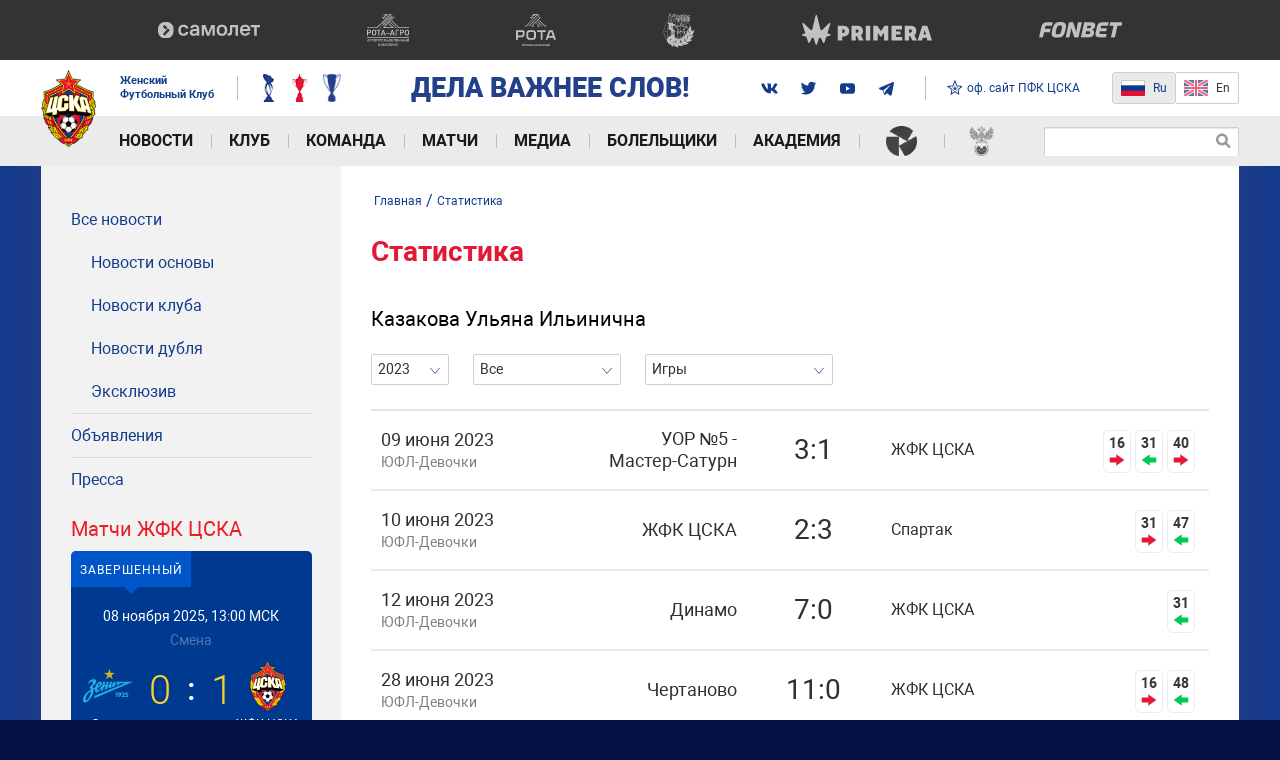

--- FILE ---
content_type: text/html; charset=UTF-8
request_url: https://wfccska.ru/statistic/?is_young=&is_junior=1&player_id=187846&season_id=184183&tournament_id=0&event=games
body_size: 21022
content:
<!DOCTYPE html>

<html lang="ru">
<head>
    <!-- Global site tag (gtag.js) - Google Analytics -->
    <script async src="https://www.googletagmanager.com/gtag/js?id=G-MT4MKHMXLR"></script>
    <script>
        window.dataLayer = window.dataLayer || [];
        function gtag(){dataLayer.push(arguments);}
        gtag('js', new Date());

        gtag('config', 'G-MT4MKHMXLR');
    </script>

    <!-- Facebook Pixel Code -->
    <script>
        !function(f,b,e,v,n,t,s)
        {if(f.fbq)return;n=f.fbq=function(){n.callMethod?
            n.callMethod.apply(n,arguments):n.queue.push(arguments)};
            if(!f._fbq)f._fbq=n;n.push=n;n.loaded=!0;n.version='2.0';
            n.queue=[];t=b.createElement(e);t.async=!0;
            t.src=v;s=b.getElementsByTagName(e)[0];
            s.parentNode.insertBefore(t,s)}(window,document,'script',
            'https://connect.facebook.net/en_US/fbevents.js');
        fbq('init', '3300508856741834');
        fbq('track', 'PageView');
    </script>
    <noscript>
        <img height="1" width="1" src="https://www.facebook.com/tr?id=3300508856741834&ev=PageView&noscript=1"/>
    </noscript>
    <!-- End Facebook Pixel Code -->

    <meta name="viewport" content="width=device-width, initial-scale=1">
    <meta http-equiv="Content-Type" content="text/html; charset=UTF-8" />
<script>var _ba = _ba || []; _ba.push(["aid", "8f4cc202a1ead380343b8943e8de7db3"]); _ba.push(["host", "wfccska.ru"]); (function() {var ba = document.createElement("script"); ba.type = "text/javascript"; ba.async = true;ba.src = (document.location.protocol == "https:" ? "https://" : "http://") + "bitrix.info/ba.js";var s = document.getElementsByTagName("script")[0];s.parentNode.insertBefore(ba, s);})();</script>


    <title>Статистика – Казакова Ульяна Ильинична – 2023 – Все турниры
     – Игры</title>
    <link rel="shortcut icon" href="/favicon.ico" type="image/x-icon">
    <link rel="apple-touch-icon" sizes="57x57" href="/_assets/favicon/apple-touch-icon-57x57.png">
    <link rel="apple-touch-icon" sizes="114x114" href="/_assets/favicon/apple-touch-icon-114x114.png">
    <link rel="apple-touch-icon" sizes="72x72" href="/_assets/favicon/apple-touch-icon-72x72.png">
    <link rel="apple-touch-icon" sizes="60x60" href="/_assets/favicon/apple-touch-icon-60x60.png">
    <link rel="apple-touch-icon" sizes="120x120" href="/_assets/favicon/apple-touch-icon-120x120.png">
    <link rel="apple-touch-icon" sizes="76x76" href="/_assets/favicon/apple-touch-icon-76x76.png">
    <link rel="apple-touch-icon" sizes="144x144" href="/_assets/favicon/apple-touch-icon-144x144.png">
    <link rel="apple-touch-icon" sizes="152x152" href="/_assets/favicon/apple-touch-icon-152x152.png">
    <link rel="apple-touch-icon" sizes="180x180" href="/_assets/favicon/apple-touch-icon-180x180.png">
    <link rel="icon" type="image/png" href="/_assets/favicon/favicon-96x96.png" sizes="96x96">
    <link rel="icon" type="image/png" href="/_assets/favicon/favicon-16x16.png" sizes="16x16">
    <link rel="icon" type="image/png" href="/_assets/favicon/favicon-32x32.png" sizes="32x32">
    <link rel="shortcut icon" href="/favicon.ico">

    <link rel="stylesheet" href="/_assets/css/styles.min.css?6f6a0017">

    
    <meta name="theme-color" content="#143d8d">
    <!-- остальное подгружаем отложенно -->
        <script type="text/javascript">
        var inlineScripts =  [];
    </script>
</head>
<body>
<div class="svg-sprite">
    <img src="/_assets/svg-all.svg?88a99664" alt="">
</div>

<header class="header js-header">
    <div class="header__sponsors-list">
    <div class="header__sponsors-list-inner container">
                    <a href="https://samolet.ru/?utm_source=jfkcska&utm_medium=sport&utm_campaign=sponsorstvo_samoletgroup~otc5mwm1" target="_blank" class="sponsor-item">
                <img src="/upload/iblock/073/cwu9jxvmz7k48iwp4ockutso54irsdcf/samolet_white_5.svg" class="sponsor-item__img" alt=""
                     loading="lazy">
            </a>
                    <a href="https://rota-agro.ru/" target="_blank" class="sponsor-item">
                <img src="/upload/iblock/668/jenxc6x5lhrekphjhcubck5et1wtaggc/ra-_1_.svg" class="sponsor-item__img" alt=""
                     loading="lazy">
            </a>
                    <a href="http://rota-group.ru/" target="_blank" class="sponsor-item">
                <img src="/upload/iblock/c90/g07gq1cnmqslcuwf8p7l77tzzavh2uxl/rota-_1_.svg" class="sponsor-item__img" alt=""
                     loading="lazy">
            </a>
                    <a href="https://bbratstvo.com/" target="_blank" class="sponsor-item">
                <img src="/upload/iblock/172/bratstvo.svg" class="sponsor-item__img" alt=""
                     loading="lazy">
            </a>
                    <a href="https://primerasport.ru/?ysclid=mhepuxvexn6735641" target="_blank" class="sponsor-item">
                <img src="/upload/iblock/09d/sl2q28js0384s1cv19b0dls4npvdjzgv/primera.svg" class="sponsor-item__img" alt=""
                     loading="lazy">
            </a>
                    <a href="https://fnbt.link/ce241" target="_blank" class="sponsor-item">
                <img src="/upload/iblock/1b8/gp2y039rz0sw23kjmmziwrah4fjme0xu/fonbet-novyy-2.svg" class="sponsor-item__img" alt=""
                     loading="lazy">
            </a>
            </div>
</div>
    <div class="bg-white">
        <div class="header__center container" itemscope itemtype="http://schema.org/Organization">
            <meta itemprop="name" content="АО «ЖФК ЦСКА»">
            <meta itemprop="address" content="125252, г. Москва, ул. 3-я Песчаная, д, 2А, северо-западное административное здание, 10-й этаж.">
            <meta itemprop="telephone" content="+7 (495) 646-88-88">
            <a itemprop="url" href="/" class="header__logo">
                <img src="/_assets/img/official/logo.png" class="logo__img" alt="" itemprop="logo">
            </a>
            <span class="header__club-name">
                                    Женский<br> Футбольный Клуб
                            </span>
            <div class="header__awards">
                <div class="awards header__awards js-awards">
            <div class="awards__item">
            <img src="/upload/resize_cache/iblock/1bc/gv97cw583cedzwqjc3t1876lyalke00q/28_37_1/cup_1.png" alt="" class="awards__img">
            <div class="awards__submenu">
                <div class="awards__title">Кубок России</div>
                                                            <div>
                            <span>2017</span>
                        </div>
                                                                                <div>
                            <span>2022</span>
                        </div>
                                                                                <div>
                            <span>2023</span>
                        </div>
                                                </div>
        </div>
            <div class="awards__item">
            <img src="/upload/resize_cache/iblock/f91/fszkv8nszg9x2m6ceua09jk2zsurexfl/28_37_1/cup_2.png" alt="" class="awards__img">
            <div class="awards__submenu">
                <div class="awards__title">Чемпионат России</div>
                                                            <div>
                            <span>2019</span>
                        </div>
                                                                                <div>
                            <span>2020</span>
                        </div>
                                                </div>
        </div>
            <div class="awards__item">
            <img src="/upload/resize_cache/iblock/521/8f0y1s2ju42ox5to6aro0q863tjiqm58/28_37_1/cup_1_2.png" alt="" class="awards__img">
            <div class="awards__submenu">
                <div class="awards__title">Суперкубок России</div>
                                                            <div>
                            <span>2024</span>
                        </div>
                                                </div>
        </div>
    </div>            </div>
                            <span class="header__club-slogan">
                        ДЕЛА ВАЖНЕЕ СЛОВ!
                </span>
                        <div class="soc header__soc">
<!--                <a href="https://www.sports.ru/tribuna/blogs/wfccska/" target="_blank" class="soc__item">-->
<!--                    <svg>-->
<!--                        <use xmlns:xlink="http://www.w3.org/1999/xlink" xlink:href="/_assets/svg-all.svg#sports"></use>-->
<!--                    </svg>-->
<!--                </a>-->
                <a href="https://vk.com/wfccska" target="_blank" class="soc__item">
                    <svg>
                        <use xmlns:xlink="http://www.w3.org/1999/xlink" xlink:href="/_assets/svg-all.svg#vk"></use>
                    </svg>
                </a>
<!--                <a href="https://www.instagram.com/wfccska/" target="_blank" class="soc__item">-->
<!--                    <svg>-->
<!--                        <use xmlns:xlink="http://www.w3.org/1999/xlink" xlink:href="/_assets/svg-all.svg#instagram"></use>-->
<!--                    </svg>-->
<!--                </a>-->
                <a href="https://twitter.com/wfccska" target="_blank" class="soc__item">
                    <svg>
                        <use xmlns:xlink="http://www.w3.org/1999/xlink" xlink:href="/_assets/svg-all.svg#twitter"></use>
                    </svg>
                </a>
                <a href="https://www.youtube.com/channel/UCToNhi_LVB-cQzDZCLgl57Q" target="_blank" class="soc__item">
                    <svg>
                        <use xmlns:xlink="http://www.w3.org/1999/xlink" xlink:href="/_assets/svg-all.svg#youtube"></use>
                    </svg>
                </a>
                <a href="https://t.me/wfc_cska" target="_blank" class="soc__item">
                    <svg>
                        <use xlink:href="/_assets/img/svg/ic_telegram.svg#ic-telegram"></use>
                    </svg>
                </a>
            </div>
            <a href="https://pfc-cska.com/" target="_blank" class="header__official-site-link">
                <span class="icon">
                    <svg><use xmlns:xlink="http://www.w3.org/1999/xlink" xlink:href="/_assets/svg-all.svg#icon-official-site-ico"></use></svg>
                </span>
                <span>
                                            оф. сайт ПФК ЦСКА
                                    </span>
            </a>

            <div class="header__switcher">
                <a href="https://wfccska.ru" class="header__switcher-item left active small-margin">
                    <img class="header__switcher-icon" src="/_assets/img/official/ico-ru.png" width="24" height="18" alt="">
                    <span>Ru</span>
                    <span class="header__switcher-mobile text">Рус</span>
                </a>
                <a href="https://en.wfccska.ru" class="header__switcher-item  right ">
                    <img class="header__switcher-icon" src="/_assets/img/official/ico-en.png" width="24" height="18" alt="">
                    <span>En</span>
                    <span class="header__switcher-mobile header__switcher-mobile--margin text">ENG</span>
                </a>
            </div>

            <div class="header-mobile-control sm-visible js-mobile-control">
                <a href="#" class="link-search header__link-search js-show-search"></a>
                <button class="btn-menu js-btn-menu"><p class="i-menu-hamburger"><span></span></p></button>

                                    <div class="inp-search header__inp-search">
                        <form action="/search/">
                            <input type="text" class="inp-t inp-search__inp" name="q" value="">
                            <button type="submit" class="inp-search__btn"></button>
                        </form>
                    </div>
                            </div>
        </div>
    </div>
        <nav class="nav js-nav">
        <div class="nav__content">
            <ul class="container nav__container">
                                    <li class="nav__item js-nav-item">
                                                    <a href="#"
                               class="nav__link nav__link--with-arrow root-item js-toggle-list">Новости</a>
                        
                                                    <div class="nav__submenu submenu">
                                <div class="submenu__column">
                                                                                                                                                                                                    <div class="submenu__list js-submenu-list">
                                                <a href="/novosti/objavlenija/"
                                                   class="parent submenu__link ">Объявления</a>
                                            </div>
                                                                                                                                                                <div class="submenu__list js-submenu-list">
                                                <a href="/novosti/pressa/"
                                                   class="parent submenu__link ">Пресса</a>
                                            </div>
                                                                                                            </div>

                                                                                                            <div class="submenu__column">
                                            <div class="submenu__list js-submenu-list">
                                                <a href="/novosti/vse-novosti/"
                                                   class="parent submenu__link ">Все новости</a>
                                                <ul class="submenu__level">
                                                                                                            <li class="submenu__list js-submenu-list">
                                                            <a href="/novosti/vse-novosti/novosti-osnovy/"
                                                               class="submenu__link">Новости основы</a>
                                                        </li>
                                                                                                            <li class="submenu__list js-submenu-list">
                                                            <a href="/novosti/vse-novosti/club/"
                                                               class="submenu__link">Новости клуба</a>
                                                        </li>
                                                                                                            <li class="submenu__list js-submenu-list">
                                                            <a href="/novosti/vse-novosti/novosti-dublja/"
                                                               class="submenu__link">Новости дубля</a>
                                                        </li>
                                                                                                            <li class="submenu__list js-submenu-list">
                                                            <a href="/novosti/vse-novosti/exclusive/"
                                                               class="submenu__link">Эксклюзив</a>
                                                        </li>
                                                                                                    </ul>
                                            </div>
                                        </div>
                                                                                                                                                                                                                                        </div>
                                            </li>
                                    <li class="nav__item js-nav-item">
                                                    <a href="#"
                               class="nav__link nav__link--with-arrow root-item js-toggle-list">Клуб</a>
                        
                                                    <div class="nav__submenu submenu">
                                <div class="submenu__column">
                                                                                                                        <div class="submenu__list js-submenu-list">
                                                <a href="/club/sovet-akcionerov/"
                                                   class="parent submenu__link ">Совет акционеров</a>
                                            </div>
                                                                                                                                                                <div class="submenu__list js-submenu-list">
                                                <a href="/club/rukovodjashchij-sostav/"
                                                   class="parent submenu__link ">Руководящий состав</a>
                                            </div>
                                                                                                                                                                <div class="submenu__list js-submenu-list">
                                                <a href="/club/administrativnyj-sostav/"
                                                   class="parent submenu__link ">Административный состав</a>
                                            </div>
                                                                                                                                                                <div class="submenu__list js-submenu-list">
                                                <a href="/club/partners/"
                                                   class="parent submenu__link ">Партнеры</a>
                                            </div>
                                                                                                                                                                <div class="submenu__list js-submenu-list">
                                                <a href="/club/history/"
                                                   class="parent submenu__link ">История клуба</a>
                                            </div>
                                                                                                                                                                <div class="submenu__list js-submenu-list">
                                                <a href="/club/kontaktnaja-informacija/"
                                                   class="parent submenu__link ">Контакты</a>
                                            </div>
                                                                                                                                                                <div class="submenu__list js-submenu-list">
                                                <a href="/club/ocenka-truda/"
                                                   class="parent submenu__link ">Оценка труда</a>
                                            </div>
                                                                                                            </div>

                                                                                                                                                                                                                                                                                                                                                                                                                                                                                                                                                        </div>
                                            </li>
                                    <li class="nav__item js-nav-item">
                                                    <a href="#"
                               class="nav__link nav__link--with-arrow root-item js-toggle-list">Команда</a>
                        
                                                    <div class="nav__submenu submenu">
                                <div class="submenu__column">
                                                                                                                                                                                                                                                                                                        </div>

                                                                                                            <div class="submenu__column">
                                            <div class="submenu__list js-submenu-list">
                                                <a href="/komanda/o-komande/"
                                                   class="parent submenu__link ">Основной состав</a>
                                                <ul class="submenu__level">
                                                                                                            <li class="submenu__list js-submenu-list">
                                                            <a href="/komanda/osnovnoj-sostav/"
                                                               class="submenu__link">Игроки</a>
                                                        </li>
                                                                                                            <li class="submenu__list js-submenu-list">
                                                            <a href="/komanda/trenerskij-shtab/"
                                                               class="submenu__link">Тренерский штаб</a>
                                                        </li>
                                                                                                            <li class="submenu__list js-submenu-list">
                                                            <a href="/komanda/administracija-komandy/"
                                                               class="submenu__link">Администрация команды</a>
                                                        </li>
                                                                                                            <li class="submenu__list js-submenu-list">
                                                            <a href="/komanda/statistika/"
                                                               class="submenu__link">Статистика</a>
                                                        </li>
                                                                                                            <li class="submenu__list js-submenu-list">
                                                            <a href="/komanda/loan/"
                                                               class="submenu__link">Игроки в аренде</a>
                                                        </li>
                                                                                                    </ul>
                                            </div>
                                        </div>
                                                                                                                                                <div class="submenu__column">
                                            <div class="submenu__list js-submenu-list">
                                                <a href="/komanda/trenery/"
                                                   class="parent submenu__link ">Молодежная команда</a>
                                                <ul class="submenu__level">
                                                                                                            <li class="submenu__list js-submenu-list">
                                                            <a href="/komanda/molodezhnaja-komanda/"
                                                               class="submenu__link">Игроки</a>
                                                        </li>
                                                                                                            <li class="submenu__list js-submenu-list">
                                                            <a href="/komanda/trenerskij-shtab-mol/"
                                                               class="submenu__link">Тренерский штаб молодежной команды</a>
                                                        </li>
                                                                                                            <li class="submenu__list js-submenu-list">
                                                            <a href="/komanda/molodezhnaja-komanda/statistika/"
                                                               class="submenu__link">Статистика</a>
                                                        </li>
                                                                                                    </ul>
                                            </div>
                                        </div>
                                                                                                                                                <div class="submenu__column">
                                            <div class="submenu__list js-submenu-list">
                                                <a href="/komanda/yuniorskij-sostav/"
                                                   class="parent submenu__link ">Юниорская команда</a>
                                                <ul class="submenu__level">
                                                                                                            <li class="submenu__list js-submenu-list">
                                                            <a href="/komanda/yuniorskij-sostav/"
                                                               class="submenu__link">Игроки</a>
                                                        </li>
                                                                                                            <li class="submenu__list js-submenu-list">
                                                            <a href="/komanda/trenerskij-shtab-yun/"
                                                               class="submenu__link">Тренерский штаб юниорской команды</a>
                                                        </li>
                                                                                                            <li class="submenu__list js-submenu-list">
                                                            <a href="/komanda/yuniorskij-sostav/statistika/"
                                                               class="submenu__link">Статистика</a>
                                                        </li>
                                                                                                    </ul>
                                            </div>
                                        </div>
                                                                                                </div>
                                            </li>
                                    <li class="nav__item js-nav-item">
                                                    <a href="#"
                               class="nav__link nav__link--with-arrow root-item js-toggle-list">Матчи</a>
                        
                                                    <div class="nav__submenu submenu">
                                <div class="submenu__column">
                                                                                                                        <div class="submenu__list js-submenu-list">
                                                <a href="/matches/spisok-matchej/"
                                                   class="parent submenu__link ">Матчи ЖФК ЦСКА</a>
                                            </div>
                                                                                                                                                                <div class="submenu__list js-submenu-list">
                                                <a href="/matches/youth-team/"
                                                   class="parent submenu__link ">Матчи молодежной команды</a>
                                            </div>
                                                                                                                                                                <div class="submenu__list js-submenu-list">
                                                <a href="/matches/yuniorskij-sostav/"
                                                   class="parent submenu__link ">Матчи юниорской команды</a>
                                            </div>
                                                                                                                                                                <div class="submenu__list js-submenu-list">
                                                <a href="/matches/tables/"
                                                   class="parent submenu__link ">Турнирные таблицы</a>
                                            </div>
                                                                                                            </div>

                                                                                                                                                                                                                                                                                                                                            </div>
                                            </li>
                                    <li class="nav__item js-nav-item">
                                                    <a href="#"
                               class="nav__link nav__link--with-arrow root-item js-toggle-list">Медиа</a>
                        
                                                    <div class="nav__submenu submenu">
                                <div class="submenu__column">
                                                                                                                        <div class="submenu__list js-submenu-list">
                                                <a href="/media/video/"
                                                   class="parent submenu__link ">Видео</a>
                                            </div>
                                                                                                                                                                <div class="submenu__list js-submenu-list">
                                                <a href="/media/broadcast/"
                                                   class="parent submenu__link ">Прямые трансляции</a>
                                            </div>
                                                                                                                                                                <div class="submenu__list js-submenu-list">
                                                <a href="/media/photo/"
                                                   class="parent submenu__link ">Фотогалерея</a>
                                            </div>
                                                                                                                                                                <div class="submenu__list js-submenu-list">
                                                <a href="/media/wallpapers/"
                                                   class="parent submenu__link ">Обои</a>
                                            </div>
                                                                                                                                                                <div class="submenu__list js-submenu-list">
                                                <a href="/media/programmki/"
                                                   class="parent submenu__link ">Программки</a>
                                            </div>
                                                                                                                                                                <div class="submenu__list js-submenu-list">
                                                <a href="/media/links/"
                                                   class="parent submenu__link ">Ссылки</a>
                                            </div>
                                                                                                                                                                <div class="submenu__list js-submenu-list">
                                                <a href="/media/social/"
                                                   class="parent submenu__link ">Социальные сети и другие платформы</a>
                                            </div>
                                                                                                            </div>

                                                                                                                                                                                                                                                                                                                                                                                                                                                                                                                                                        </div>
                                            </li>
                                    <li class="nav__item js-nav-item">
                                                    <a href="#"
                               class="nav__link nav__link--with-arrow root-item js-toggle-list">Болельщики</a>
                        
                                                    <div class="nav__submenu submenu">
                                <div class="submenu__column">
                                                                                                                        <div class="submenu__list js-submenu-list">
                                                <a href="/fans/contacts/"
                                                   class="parent submenu__link ">Контактная информация</a>
                                            </div>
                                                                                                                                                                <div class="submenu__list js-submenu-list">
                                                <a href="/fans/stadiums/"
                                                   class="parent submenu__link ">Домашние стадионы</a>
                                            </div>
                                                                                                                                                                <div class="submenu__list js-submenu-list">
                                                <a href="/fans/rules/"
                                                   class="parent submenu__link ">Правила поведения</a>
                                            </div>
                                                                                                                                                                <div class="submenu__list js-submenu-list">
                                                <a href="/fans/oprosy/"
                                                   class="parent submenu__link ">Опросы</a>
                                            </div>
                                                                                                                                                                <div class="submenu__list js-submenu-list">
                                                <a href="/fans/forecasts-contest/"
                                                   class="parent submenu__link ">Конкурс прогнозов</a>
                                            </div>
                                                                                                            </div>

                                                                                                                                                                                                                                                                                                                                                                                                                </div>
                                            </li>
                                    <li class="nav__item js-nav-item">
                                                    <a href="#"
                               class="nav__link nav__link--with-arrow root-item js-toggle-list">Академия</a>
                        
                                                    <div class="nav__submenu submenu">
                                <div class="submenu__column">
                                                                                                                        <div class="submenu__list js-submenu-list">
                                                <a href="/academy/about/"
                                                   class="parent submenu__link ">Академия ЖФК ЦСКА</a>
                                            </div>
                                                                                                            </div>

                                                                                                                                </div>
                                            </li>
                                    <li class="nav__item js-nav-item nav__item--icon">
                                                    <a href="https://wfl.rfs.ru/" target="_blank" class="nav__link root-item"><img src="/_assets/img/official/logo-super-league.png" alt=""></a>
                        
                                            </li>
                                    <li class="nav__item js-nav-item nav__item--icon">
                                                    <a href="https://rfs.ru/" target="_blank" class="nav__link root-item"><img src="/_assets/img/official/logo-rfs.png" alt=""></a>
                        
                                            </li>
                            </ul>

            <div class="sites-links lg-hidden">
                <a href="#" target="_blank" class="official-site active">
                    <span class="icon">
                        <svg><use xmlns:xlink="http://www.w3.org/1999/xlink"
                                  xlink:href="/_assets/svg-all.svg#icon-official-site-ico"></use></svg>
                    </span>
                    <span>Официальный сайт</span>
                </a>
            </div>

                            <div class="inp-search header__inp-search sm-hidden">
                    <form action="/search/">
                        <input type="text" class="inp-t inp-search__inp" name="q" value="">
                        <button type="submit" class="inp-search__btn"></button>
                    </form>
                </div>
                    </div>
    </nav>

<script>
    inlineScripts.push(function () {
        //Отменяем свойство однострочного текста у длинных пунктов меню
        var nav = $('.js-nav'),
            link = nav.find('.submenu__link'),
            firstLink = nav.find('.nav__link'),
            submenuColumn = nav.find('.submenu__column'),
            screenLg = 1200,
            screenMd = 992;
        
        link.map(function () {
            if ($(this).width() > 250) {
                $(this).addClass('spase-normal');
            }
        });
        
        //убираем активность пункта меню 2-го уровня, в случае активности 3-го
        $('.link--selected')
            .closest('.submenu__column')
            .find('.submenu__link--selected')
            .removeClass('submenu__link--selected');
        
        //убираем пустые submenu
        submenuColumn.map(function () {
            if ($(this).html() === false) {
                $(this).remove();
            }
        });

        nav.addClass('nav--load');

        //На тач-устройствах открываем подменю по клику. По второму клику переходим по ссылке.
        firstLink.on('click', function (e) {
            if ($(window).width() < screenLg && $(window).width() > screenMd) {
                var thisItem = $(this).closest('.nav__item');
                if (!thisItem.hasClass('active')) {
                    e.preventDefault();
                    thisItem.addClass('active');
                }
            }
        });

        nav.on('click', '.js-toggle-list', function (e) {
            e.preventDefault();
            $(this).toggleClass('opened');
            $(this).closest('.js-nav-item').find('.js-submenu-list').toggleClass('opened');
        });
    });
</script>    <script type="text/javascript">
        inlineScripts.push(function(){
            var lastNewsSlider = $('.js-last-news').bxSlider({
                mode: 'horizontal',
                pager: false,
                nextText: '',
                prevText: '',
                auto: true
            });
            $('.js-last-news').hover(function () {
                lastNewsSlider.stopAuto();
            }, function () {
                lastNewsSlider.startAuto();
            });
            /*Открыть меню на мобильных устройствах*/
            (function(){
                var btn = $('.js-btn-menu'),
                    menu = $('.js-nav'),
                    controls = $('.js-mobile-control a'),
                    awards = $('.js-awards'),
                    widthWindow = 0,
                    smallWidth = 768;
                btn.on('click', function(e){

                    widthWindow = $(window).width();

                    $(this).toggleClass('opened');
                    if(!menu.hasClass('active')){
                        menu.addClass('active');
                        $('.js-mobile-control').removeClass('show-search');

                        $("html,body").animate({"scrollTop":0} ,300);
                        $('body').addClass('oh');

                        if (smallWidth > widthWindow) {
                            awards.addClass('el-hide');
                            awards.removeClass('el-show');
                            controls.addClass('el-show');
                            controls.removeClass('el-hide');
                        }
                    } else {

                        menu.removeClass('active');

                        $('body').removeClass('oh');

                        if (smallWidth > widthWindow) {
                            awards.addClass('el-show');
                            awards.removeClass('el-hide');
                            controls.addClass('el-hide');
                            controls.removeClass('el-show');
                        }
                    }
                });
                $(document).on('click', function(e){
                    if (!btn.is(e.target) && btn.has(e.target).length === 0 && !menu.is(e.target) && menu.has(e.target).length === 0 ) {
                        if(menu.hasClass('active')){
                            menu.removeClass('active');
                            btn.removeClass('opened');
                            $('body').removeClass('oh');
                            awards.removeClass('el-show');
                            awards.removeClass('el-hide');
                            controls.removeClass('el-hide');
                            controls.removeClass('el-show');
                        }
                    }
                });

                $(document).on('click', '.js-show-search', function () {
                    $(this).closest('.js-mobile-control').toggleClass('show-search');
                })
            }());
        });
    </script>
</header>
<div class="main"><!--Main:Begin-->

    <img src="/_assets/img/background/player-left-2025.png" alt="" class="left-player">
    <img src="/_assets/img/background/player-right-2025.png" alt="" class="right-player">

                
    
    <div class="container all"><!--Container:Begin-->
        <div class="row main-row">
            <div class="content-overlay js-content-overlay"></div>
            <div class="col-sm-3 aside ">
                

    <div class="asidenav">

                    <div class="asidenav__item">
                <a href="/novosti/vse-novosti/"  class='asidenav__link '>Все новости</a>
                                    <div class="asidenav__submenu">
                                                    <a href="/novosti/vse-novosti/novosti-osnovy/"  class="asidenav__link ">Новости основы</a>
                                                    <a href="/novosti/vse-novosti/club/"  class="asidenav__link ">Новости клуба</a>
                                                    <a href="/novosti/vse-novosti/novosti-dublja/"  class="asidenav__link ">Новости дубля</a>
                                                    <a href="/novosti/vse-novosti/exclusive/"  class="asidenav__link ">Эксклюзив</a>
                                            </div>
                            </div>

                    <div class="asidenav__item">
                <a href="/novosti/objavlenija/"  class='asidenav__link '>Объявления</a>
                            </div>

                    <div class="asidenav__item">
                <a href="/novosti/pressa/"  class='asidenav__link '>Пресса</a>
                            </div>

        
    </div>
    <h3 class="aside-title-h3">Матчи ЖФК ЦСКА</h3>
    
    <div class="c-match">
        <div class="c-match__tabs js-tabs">
                            <a href="#last-match" data-toggle="tab" class="c-match__link active">Завершенный</a>
            
                    </div>
        <div class="c-match__content tab-content">
                            <div class="c-match__pane tab-pane active" id="last-match">
                    <a href="/matches/spisok-matchej/198246/" class="c-match__detail">
                        <div class="c-match__date">
                                                                                                08 ноября 2025, 13:00 МСК                                                                                    </div>
                        <div class="c-match__location">Смена</div>
                        <div class="c-match__result">
                            <div class="c-match__left">
                                <div class="c-match__goal">
                                    <div class="c-match__team">
                                                                                    <div class="c-match__wrap-logo">
                                                <img src="/upload/iblock/264/Na-sayt.png" alt="" class="c-match__img">
                                            </div>
                                                                                <div class="c-match__club">
                                            Зенит                                        </div>
                                    </div>
                                    <span class="c-match__score">0</span>
                                </div>

                            </div>
                            <div class="c-match__right">
                                <div class="c-match__goal">
                                    <span class="c-match__score">1</span>
                                    <div class="c-match__team">
                                                                                    <div class="c-match__wrap-logo">
                                                <img src="/upload/iblock/ab2/j9egqr27xk8lsljr7h55sicicqkcn0zo/Dlya_sayta.png" alt="" class="c-match__img">
                                            </div>
                                                                                <div class="c-match__club">
                                            ЖФК ЦСКА                                        </div>
                                    </div>
                                </div>
                            </div>
                        </div>
                    </a>
                    <div class="c-match__footer">
                        <a href="/matches/spisok-matchej/198246/#team" class="c-match__btn c-match__btn--blue">Составы<i class="c-match__ico c-match__ico--team"></i></a>
                        <a href="/matches/spisok-matchej/198246/#events-old-first" class="c-match__btn c-match__btn--blue">События<i class="c-match__ico c-match__ico--event"></i></a>
                        <a href="/matches/spisok-matchej/198246/#statistic" class="c-match__btn c-match__btn--blue">Статистика<i class="c-match__ico c-match__ico--statistic"></i></a>
                    </div>
                </div>
            
                    </div>
    </div>
<div class="wrap-more-elem">
    <a href="/matches/spisok-matchej/" class="more-elem pull-right">Все матчи</a>
</div>
    <h3 class="aside-title-h3">Таблица</h3>

<div class="wrap-match-group js-match-group">
    <select class="js-select-match match-group__select">
                    <option value="191751">Суперлига</option>
            </select>

            <div class="match-group match-group--aside js-tournament-table js-tournament-table-191751" style="display: none;">

                            <table class="match-table">
                                            <tr >
                            <td class="match-table__place">1</td>
                            <td class="match-table__img-wrap">
                                                                    <img src="/upload/iblock/951/qgm6y9bwenjfkql7sg4mzvi10uxpt7ob/FC_Spartak_Moscow_Logotype.svg.png" alt="" class="match-table__img"
                                         loading="lazy">
                                                            </td>
                            <td class="match-table__name">
                                                                    Спартак                                                            </td>
                            <td class="match-table__count">24</td>
                            <td class="match-table__goals">68-12</td>
                            <td class="match-table__points">64</td>
                        </tr>
                                            <tr class="unique">
                            <td class="match-table__place">2</td>
                            <td class="match-table__img-wrap">
                                                                    <img src="/upload/iblock/ab2/j9egqr27xk8lsljr7h55sicicqkcn0zo/Dlya_sayta.png" alt="" class="match-table__img"
                                         loading="lazy">
                                                            </td>
                            <td class="match-table__name">
                                                                    ЖФК ЦСКА                                                            </td>
                            <td class="match-table__count">24</td>
                            <td class="match-table__goals">58-10</td>
                            <td class="match-table__points">60</td>
                        </tr>
                                            <tr >
                            <td class="match-table__place">3</td>
                            <td class="match-table__img-wrap">
                                                                    <img src="/upload/iblock/264/Na-sayt.png" alt="" class="match-table__img"
                                         loading="lazy">
                                                            </td>
                            <td class="match-table__name">
                                                                    Зенит                                                            </td>
                            <td class="match-table__count">24</td>
                            <td class="match-table__goals">49-13</td>
                            <td class="match-table__points">52</td>
                        </tr>
                                            <tr >
                            <td class="match-table__place">4</td>
                            <td class="match-table__img-wrap">
                                                                    <img src="/upload/iblock/953/12.png" alt="" class="match-table__img"
                                         loading="lazy">
                                                            </td>
                            <td class="match-table__name">
                                                                    Локомотив                                                            </td>
                            <td class="match-table__count">24</td>
                            <td class="match-table__goals">43-21</td>
                            <td class="match-table__points">44</td>
                        </tr>
                                            <tr >
                            <td class="match-table__place">5</td>
                            <td class="match-table__img-wrap">
                                                                    <img src="/upload/iblock/188/Krasnodar.png" alt="" class="match-table__img"
                                         loading="lazy">
                                                            </td>
                            <td class="match-table__name">
                                                                    Краснодар                                                            </td>
                            <td class="match-table__count">24</td>
                            <td class="match-table__goals">26-23</td>
                            <td class="match-table__points">39</td>
                        </tr>
                                            <tr >
                            <td class="match-table__place">6</td>
                            <td class="match-table__img-wrap">
                                                                    <img src="/upload/iblock/dbf/2.png" alt="" class="match-table__img"
                                         loading="lazy">
                                                            </td>
                            <td class="match-table__name">
                                                                    Крылья Советов                                                            </td>
                            <td class="match-table__count">24</td>
                            <td class="match-table__goals">21-21</td>
                            <td class="match-table__points">38</td>
                        </tr>
                                            <tr >
                            <td class="match-table__place">7</td>
                            <td class="match-table__img-wrap">
                                                                    <img src="/upload/iblock/b40/g0nmfdjnn0vcohqp4yjp3tz3jnfbxpd3/dynamo.png" alt="" class="match-table__img"
                                         loading="lazy">
                                                            </td>
                            <td class="match-table__name">
                                                                    Динамо                                                            </td>
                            <td class="match-table__count">24</td>
                            <td class="match-table__goals">35-31</td>
                            <td class="match-table__points">37</td>
                        </tr>
                                            <tr >
                            <td class="match-table__place">8</td>
                            <td class="match-table__img-wrap">
                                                                    <img src="/upload/iblock/275/lrdutcx0l2wa3lcmgykvkphw9cwj7843/CHERT_Symbol_.png" alt="" class="match-table__img"
                                         loading="lazy">
                                                            </td>
                            <td class="match-table__name">
                                                                    Чертаново                                                            </td>
                            <td class="match-table__count">24</td>
                            <td class="match-table__goals">28-35</td>
                            <td class="match-table__points">31</td>
                        </tr>
                                            <tr >
                            <td class="match-table__place">9</td>
                            <td class="match-table__img-wrap">
                                                                    <img src="/upload/iblock/c74/11.png" alt="" class="match-table__img"
                                         loading="lazy">
                                                            </td>
                            <td class="match-table__name">
                                                                    Рязань-ВДВ                                                            </td>
                            <td class="match-table__count">24</td>
                            <td class="match-table__goals">26-39</td>
                            <td class="match-table__points">25</td>
                        </tr>
                                            <tr >
                            <td class="match-table__place">10</td>
                            <td class="match-table__img-wrap">
                                                                    <img src="/upload/iblock/915/5.png" alt="" class="match-table__img"
                                         loading="lazy">
                                                            </td>
                            <td class="match-table__name">
                                                                    Рубин                                                            </td>
                            <td class="match-table__count">24</td>
                            <td class="match-table__goals">18-50</td>
                            <td class="match-table__points">17</td>
                        </tr>
                                            <tr >
                            <td class="match-table__place">11</td>
                            <td class="match-table__img-wrap">
                                                                    <img src="/upload/iblock/a0b/t1may0whct2i6et3ke7hz2n6ahtxjv1r/Zvezda_2005_logotip.png" alt="" class="match-table__img"
                                         loading="lazy">
                                                            </td>
                            <td class="match-table__name">
                                                                    Звезда-2005                                                            </td>
                            <td class="match-table__count">24</td>
                            <td class="match-table__goals">14-37</td>
                            <td class="match-table__points">17</td>
                        </tr>
                                            <tr >
                            <td class="match-table__place">12</td>
                            <td class="match-table__img-wrap">
                                                                    <img src="/upload/iblock/4c4/6.png" alt="" class="match-table__img"
                                         loading="lazy">
                                                            </td>
                            <td class="match-table__name">
                                                                    Ростов                                                            </td>
                            <td class="match-table__count">24</td>
                            <td class="match-table__goals">11-44</td>
                            <td class="match-table__points">14</td>
                        </tr>
                                            <tr >
                            <td class="match-table__place">13</td>
                            <td class="match-table__img-wrap">
                                                                    <img src="/upload/iblock/313/Enisey.png" alt="" class="match-table__img"
                                         loading="lazy">
                                                            </td>
                            <td class="match-table__name">
                                                                    Енисей                                                            </td>
                            <td class="match-table__count">24</td>
                            <td class="match-table__goals">9-70</td>
                            <td class="match-table__points">5</td>
                        </tr>
                                    </table>
                    </div>
    
    <div class="wrap-more-elem more-elem-table">
        <a href="/matches/tables/" class="more-elem pull-right">Вся таблица</a>
    </div>
</div>


<script type="text/javascript">
    inlineScripts.push(function(){
        $('.js-select-match').on('change', function(){
            var tournamentId = $(this).val();
            $('.js-tournament-table').hide();
            $('.js-tournament-table-' + tournamentId).show();
        });
        $('.js-select-match').trigger('change');

        $('.js-select-match').selectpicker({
            width: '100%'
        });
        $('.js-match-group').addClass('active');
    });
</script>


<!--    --><!--        --><!--    --><!--        --><!--    -->
<script type="text/javascript">
    inlineScripts.push(function(){
        $('.js-tabs a').click(function (e) {
            e.preventDefault();
            $(this).tab('show');
            if(!$(this).hasClass('active')){
                $(this).addClass('active');
                $(this).siblings().removeClass('active');
            }
        });
    })
</script>

<h3 class="stat-title-h3">Статистика игроков</h3>
<div class="aside-wrap-statistic js-wrap-statistic">
    <select name="tournament" class="js-tournament-dropdown match-group__select">
                    <option value="191751" selected>Суперлига</option>
                    <option value="193767">Winline Кубок России</option>
            </select>
    <select name="sortType" class="js-sort-type-dropdown match-group__select">
                    <option value="goals" selected>Бомбардиры</option>
                    <option value="time">Время на поле</option>
                    <option value="cards">Карточки</option>
            </select>
    <div class="aside-wrap-statistic__wrapper">
        <div class="aside-wrap-statistic__content js-player-cards-ajax-content">
            
    <div class="stat-table-item js-stat-table-item" data-name="Николич">
        <div class="stat-table-item__wrap">
            <div class="stat-table-item__image-wrapper">
                <div class="stat-table-item__image">
                    <img src="/upload/resize_cache/iblock/ed0/zhqb6yb7hhld9bcmjpe2oluvlf70bvax/72_72_1/IMG_9366-_1_.jpg" alt="Николич" loading="lazy">
                </div>
                <div class="stat-table-item__number">66</div>
            </div>
            <div class="stat-table-item__info">
                <div class="stat-table-item__text">
                    <div class="stat-table-item__name">Николич</div>
                    <div class="stat-table-item__position">Нападающий</div>
                </div>
                <div class="stat-table-item__stat">
                                            <div class="stat-table-item__stat-ico">
                            <svg width="13" height="13" fill="none" xmlns="http://www.w3.org/2000/svg">
                                <path fill-rule="evenodd" clip-rule="evenodd" d="M5.175 4.351l-.827 2.672 2.165 1.65 2.165-1.65-.827-2.672H5.175zM6.5 0A6.507 6.507 0 000 6.5C0 10.084 2.916 13 6.5 13S13 10.084 13 6.5 10.084 0 6.5 0zm4.34 10.461a5.9 5.9 0 01-2.235 1.53L6.514 9.91l-2.088 2.09A5.887 5.887 0 012.194 10.5l.856-2.57L.616 6.535.614 6.5c0-1.182.353-2.28.955-3.203l2.858.078L5.023.81A5.843 5.843 0 016.499.615c.459 0 .904.058 1.333.158l.656 2.546 2.914-.068a5.85 5.85 0 01.982 3.232L9.98 7.862l.861 2.599z" fill="#8A8A8A"/>
                            </svg>
                            <span class="text">11</span>
                        </div>
                                    </div>
            </div>
        </div>
    </div>
    <div class="stat-table-item js-stat-table-item" data-name="Дамьянович">
        <div class="stat-table-item__wrap">
            <div class="stat-table-item__image-wrapper">
                <div class="stat-table-item__image">
                    <img src="/upload/resize_cache/iblock/31e/kkdbi73agnige7kb027j1ltmdz91yevk/72_72_1/10.png" alt="Дамьянович" loading="lazy">
                </div>
                <div class="stat-table-item__number">6</div>
            </div>
            <div class="stat-table-item__info">
                <div class="stat-table-item__text">
                    <div class="stat-table-item__name">Дамьянович</div>
                    <div class="stat-table-item__position">Защитник</div>
                </div>
                <div class="stat-table-item__stat">
                                            <div class="stat-table-item__stat-ico">
                            <svg width="13" height="13" fill="none" xmlns="http://www.w3.org/2000/svg">
                                <path fill-rule="evenodd" clip-rule="evenodd" d="M5.175 4.351l-.827 2.672 2.165 1.65 2.165-1.65-.827-2.672H5.175zM6.5 0A6.507 6.507 0 000 6.5C0 10.084 2.916 13 6.5 13S13 10.084 13 6.5 10.084 0 6.5 0zm4.34 10.461a5.9 5.9 0 01-2.235 1.53L6.514 9.91l-2.088 2.09A5.887 5.887 0 012.194 10.5l.856-2.57L.616 6.535.614 6.5c0-1.182.353-2.28.955-3.203l2.858.078L5.023.81A5.843 5.843 0 016.499.615c.459 0 .904.058 1.333.158l.656 2.546 2.914-.068a5.85 5.85 0 01.982 3.232L9.98 7.862l.861 2.599z" fill="#8A8A8A"/>
                            </svg>
                            <span class="text">6</span>
                        </div>
                                    </div>
            </div>
        </div>
    </div>
    <div class="stat-table-item js-stat-table-item" data-name="Петрова">
        <div class="stat-table-item__wrap">
            <div class="stat-table-item__image-wrapper">
                <div class="stat-table-item__image">
                    <img src="/upload/resize_cache/iblock/282/g0xjqqk7nz74giyojn9i4yf7tjli4vf6/72_72_1/16.png" alt="Петрова" loading="lazy">
                </div>
                <div class="stat-table-item__number">14</div>
            </div>
            <div class="stat-table-item__info">
                <div class="stat-table-item__text">
                    <div class="stat-table-item__name">Петрова</div>
                    <div class="stat-table-item__position">Полузащитник</div>
                </div>
                <div class="stat-table-item__stat">
                                            <div class="stat-table-item__stat-ico">
                            <svg width="13" height="13" fill="none" xmlns="http://www.w3.org/2000/svg">
                                <path fill-rule="evenodd" clip-rule="evenodd" d="M5.175 4.351l-.827 2.672 2.165 1.65 2.165-1.65-.827-2.672H5.175zM6.5 0A6.507 6.507 0 000 6.5C0 10.084 2.916 13 6.5 13S13 10.084 13 6.5 10.084 0 6.5 0zm4.34 10.461a5.9 5.9 0 01-2.235 1.53L6.514 9.91l-2.088 2.09A5.887 5.887 0 012.194 10.5l.856-2.57L.616 6.535.614 6.5c0-1.182.353-2.28.955-3.203l2.858.078L5.023.81A5.843 5.843 0 016.499.615c.459 0 .904.058 1.333.158l.656 2.546 2.914-.068a5.85 5.85 0 01.982 3.232L9.98 7.862l.861 2.599z" fill="#8A8A8A"/>
                            </svg>
                            <span class="text">6</span>
                        </div>
                                    </div>
            </div>
        </div>
    </div>
    <div class="stat-table-item js-stat-table-item" data-name="Плешкова">
        <div class="stat-table-item__wrap">
            <div class="stat-table-item__image-wrapper">
                <div class="stat-table-item__image">
                    <img src="/upload/resize_cache/iblock/abc/iopexbdgd6a1o0y469wfzkvzarohmdk0/72_72_1/11.png" alt="Плешкова" loading="lazy">
                </div>
                <div class="stat-table-item__number">25</div>
            </div>
            <div class="stat-table-item__info">
                <div class="stat-table-item__text">
                    <div class="stat-table-item__name">Плешкова</div>
                    <div class="stat-table-item__position">Защитник</div>
                </div>
                <div class="stat-table-item__stat">
                                            <div class="stat-table-item__stat-ico">
                            <svg width="13" height="13" fill="none" xmlns="http://www.w3.org/2000/svg">
                                <path fill-rule="evenodd" clip-rule="evenodd" d="M5.175 4.351l-.827 2.672 2.165 1.65 2.165-1.65-.827-2.672H5.175zM6.5 0A6.507 6.507 0 000 6.5C0 10.084 2.916 13 6.5 13S13 10.084 13 6.5 10.084 0 6.5 0zm4.34 10.461a5.9 5.9 0 01-2.235 1.53L6.514 9.91l-2.088 2.09A5.887 5.887 0 012.194 10.5l.856-2.57L.616 6.535.614 6.5c0-1.182.353-2.28.955-3.203l2.858.078L5.023.81A5.843 5.843 0 016.499.615c.459 0 .904.058 1.333.158l.656 2.546 2.914-.068a5.85 5.85 0 01.982 3.232L9.98 7.862l.861 2.599z" fill="#8A8A8A"/>
                            </svg>
                            <span class="text">5</span>
                        </div>
                                    </div>
            </div>
        </div>
    </div>
        </div>
        <div class="dots-list js-dots-list"></div>
    </div>
</div>
<script>
    inlineScripts.push(function () {
        (function ($) {
            $.fn.statListFunction = function () {
                var $self = $(this);
                var $tournamentDropdown = $self.find('.js-tournament-dropdown');
                var $sortTypeDropdown = $self.find('.js-sort-type-dropdown');
                var $cardsContent = $self.find('.js-player-cards-ajax-content');
                var $dotsList = $self.find('.js-dots-list');

                const showItem = function () {
                    if (document.body.clientWidth <= 750) {
                        $dotsList.empty();

                        var $stateTableItem = $self.find('.js-stat-table-item');
                        $stateTableItem.each(function (index, el) {
                            if(index === 0) {
                                $(this).addClass('active');
                            }
                            var $createDots = $(`<div class="dots-list__item js-dots-item">`).appendTo($dotsList);
                            $createDots.text(index + 1).attr('data-name', $(this).data('name'));
                        });

                        var $dots = $self.find('.js-dots-item');
                        $dots.first().addClass('active');
                        $dots.on('click', function () {
                            $dots.removeClass('active');
                            $stateTableItem.removeClass('active');
                            $(this).addClass('active');
                            $stateTableItem
                                .filter(`[data-name="${$(this).data('name')}"]`)
                                .addClass('active');
                        })
                    }
                };

                showItem();

                $tournamentDropdown.on('change', function () {
                    $.ajax('/ajax/player.statistics.light.php', {
                        method: 'POST',
                        data: {
                            tournamentId: $tournamentDropdown.find('option:selected').val(),
                            sortType: $sortTypeDropdown.find('option:selected').val()
                        },
                        dataType: 'json'
                    }).done(function (response) {
                        if (typeof response.html !== 'undefined') {
                            $cardsContent.html(response.html);
                            showItem();
                        }
                    });
                });

                $sortTypeDropdown.on('change', function () {
                    $.ajax('/ajax/player.statistics.light.php', {
                        method: 'POST',
                        data: {
                            tournamentId: $tournamentDropdown.find('option:selected').val(),
                            sortType: $sortTypeDropdown.find('option:selected').val()
                        },
                        dataType: 'json'
                    }).done(function (response) {
                        if (typeof response.html !== 'undefined') {
                            $cardsContent.html(response.html);
                            showItem();
                        }
                    });
                });

                $tournamentDropdown.selectpicker({
                    width: '100%'
                });

                $sortTypeDropdown.selectpicker({
                    width: '100%'
                });
            }
    })(jQuery);
        $('.js-wrap-statistic').each(function () {
            $(this).statListFunction();
        });
    });
</script>
            </div>
            <div class="col-sm-9 page-content ">
                <div class="breadcrumb "><a class="breadcrumb__item " href="/" title="Главная">Главная</a> /  <span class="breadcrumb__item " title="Статистика">Статистика</span></div>

<h1>Статистика</h1>

<h2>Казакова Ульяна Ильинична</h2>

    <div class="list-selectpicker">
        <form class="js-filter">
            <input type="hidden" name="player_id" value="187846">
            <select name="season_id" class="selectpicker" data-width="auto">
                                    <option value="184183" selected="selected">2023</option>
                                    <option value="" >Все</option>
                            </select>
            <select name="tournament_id" class="selectpicker" data-width="auto">
                                    <option value="" >Все</option>
                                    <option value="186521" >ЮФЛ-Девочки </option>
                            </select>
            <select name="event" class="selectpicker" data-width="auto">
                                    <option value="games" selected="selected">Игры</option>
                                    <option value="goals" >Голы</option>
                                    <option value="penalty" >Пенальти</option>
                                    <option value="yellow_card" >Предупреждения</option>
                                    <option value="red_card" >Удаления</option>
                                    <option value="conceded_goals" >Пропущенные голы</option>
                                    <option value="time" >Время на поле</option>
                            </select>
        </form>
    </div>

    <script>
        inlineScripts.push(function(){
            $('.js-filter select').change(function(){
                $(this).parents('form').submit();
            });
        });
    </script>

<div class="table-responsive xs-hidden">
    <table class="s-matches">
                    <tr data-url="/matches/spisok-matchej/186516/" data-anotherhref="/matches/spisok-matchej/186516/" class="js-matches__row">
                <td width=25%">
                    <div class="s-matches__date">
                        09 июня 2023                    </div>
                    <div class="s-matches__name">
                        ЮФЛ-Девочки                     </div>
                </td>
                <td width="20%" class="s-matches__name-team text-right">
                    УОР №5 - Мастер-Сатурн                </td>
                <td width="100px" class="text-center">
                    <div class="s-matches__account">
                        3:1                    </div>
                </td>
                <td width="20%" class="matches__name-team">
                    ЖФК ЦСКА                </td>
                <td width="120px">
                                        <div class="event-player event-player--matches">
                        <div class="lineup__event lineup__event--cl js-lineup__event">
                                                            <div class="c-event c-event--statistic">
                                    <div class="c-event__minute">
                                        16                                    </div>
                                    <i class="svg-default"><svg><use xmlns:xlink="http://www.w3.org/1999/xlink" xlink:href="/_assets/svg-all.svg#icon-red-arrow"></use></svg></i>
                                </div>
                                                            <div class="c-event c-event--statistic">
                                    <div class="c-event__minute">
                                        31                                    </div>
                                    <i class="svg-default"><svg><use xmlns:xlink="http://www.w3.org/1999/xlink" xlink:href="/_assets/svg-all.svg#icon-green-arrow"></use></svg></i>
                                </div>
                                                            <div class="c-event c-event--statistic">
                                    <div class="c-event__minute">
                                        40                                    </div>
                                    <i class="svg-default"><svg><use xmlns:xlink="http://www.w3.org/1999/xlink" xlink:href="/_assets/svg-all.svg#icon-red-arrow"></use></svg></i>
                                </div>
                                                    </div>
                    </div>
                                    </td>
            </tr>
                    <tr data-url="/matches/spisok-matchej/186517/" data-anotherhref="/matches/spisok-matchej/186517/" class="js-matches__row">
                <td width=25%">
                    <div class="s-matches__date">
                        10 июня 2023                    </div>
                    <div class="s-matches__name">
                        ЮФЛ-Девочки                     </div>
                </td>
                <td width="20%" class="s-matches__name-team text-right">
                    ЖФК ЦСКА                </td>
                <td width="100px" class="text-center">
                    <div class="s-matches__account">
                        2:3                    </div>
                </td>
                <td width="20%" class="matches__name-team">
                    Спартак                </td>
                <td width="120px">
                                        <div class="event-player event-player--matches">
                        <div class="lineup__event lineup__event--cl js-lineup__event">
                                                            <div class="c-event c-event--statistic">
                                    <div class="c-event__minute">
                                        31                                    </div>
                                    <i class="svg-default"><svg><use xmlns:xlink="http://www.w3.org/1999/xlink" xlink:href="/_assets/svg-all.svg#icon-red-arrow"></use></svg></i>
                                </div>
                                                            <div class="c-event c-event--statistic">
                                    <div class="c-event__minute">
                                        47                                    </div>
                                    <i class="svg-default"><svg><use xmlns:xlink="http://www.w3.org/1999/xlink" xlink:href="/_assets/svg-all.svg#icon-green-arrow"></use></svg></i>
                                </div>
                                                    </div>
                    </div>
                                    </td>
            </tr>
                    <tr data-url="/matches/spisok-matchej/186519/" data-anotherhref="/matches/spisok-matchej/186519/" class="js-matches__row">
                <td width=25%">
                    <div class="s-matches__date">
                        12 июня 2023                    </div>
                    <div class="s-matches__name">
                        ЮФЛ-Девочки                     </div>
                </td>
                <td width="20%" class="s-matches__name-team text-right">
                    Динамо                </td>
                <td width="100px" class="text-center">
                    <div class="s-matches__account">
                        7:0                    </div>
                </td>
                <td width="20%" class="matches__name-team">
                    ЖФК ЦСКА                </td>
                <td width="120px">
                                        <div class="event-player event-player--matches">
                        <div class="lineup__event lineup__event--cl js-lineup__event">
                                                            <div class="c-event c-event--statistic">
                                    <div class="c-event__minute">
                                        31                                    </div>
                                    <i class="svg-default"><svg><use xmlns:xlink="http://www.w3.org/1999/xlink" xlink:href="/_assets/svg-all.svg#icon-green-arrow"></use></svg></i>
                                </div>
                                                    </div>
                    </div>
                                    </td>
            </tr>
                    <tr data-url="/matches/spisok-matchej/186981/" data-anotherhref="/matches/spisok-matchej/186981/" class="js-matches__row">
                <td width=25%">
                    <div class="s-matches__date">
                        28 июня 2023                    </div>
                    <div class="s-matches__name">
                        ЮФЛ-Девочки                     </div>
                </td>
                <td width="20%" class="s-matches__name-team text-right">
                    Чертаново                </td>
                <td width="100px" class="text-center">
                    <div class="s-matches__account">
                        11:0                    </div>
                </td>
                <td width="20%" class="matches__name-team">
                    ЖФК ЦСКА                </td>
                <td width="120px">
                                        <div class="event-player event-player--matches">
                        <div class="lineup__event lineup__event--cl js-lineup__event">
                                                            <div class="c-event c-event--statistic">
                                    <div class="c-event__minute">
                                        16                                    </div>
                                    <i class="svg-default"><svg><use xmlns:xlink="http://www.w3.org/1999/xlink" xlink:href="/_assets/svg-all.svg#icon-red-arrow"></use></svg></i>
                                </div>
                                                            <div class="c-event c-event--statistic">
                                    <div class="c-event__minute">
                                        48                                    </div>
                                    <i class="svg-default"><svg><use xmlns:xlink="http://www.w3.org/1999/xlink" xlink:href="/_assets/svg-all.svg#icon-green-arrow"></use></svg></i>
                                </div>
                                                    </div>
                    </div>
                                    </td>
            </tr>
                    <tr data-url="/matches/spisok-matchej/186982/" data-anotherhref="/matches/spisok-matchej/186982/" class="js-matches__row">
                <td width=25%">
                    <div class="s-matches__date">
                        29 июня 2023                    </div>
                    <div class="s-matches__name">
                        ЮФЛ-Девочки                     </div>
                </td>
                <td width="20%" class="s-matches__name-team text-right">
                    ЖФК ЦСКА                </td>
                <td width="100px" class="text-center">
                    <div class="s-matches__account">
                        3:2                    </div>
                </td>
                <td width="20%" class="matches__name-team">
                    Юность Москвы                </td>
                <td width="120px">
                                        <div class="event-player event-player--matches">
                        <div class="lineup__event lineup__event--cl js-lineup__event">
                                                            <div class="c-event c-event--statistic">
                                    <div class="c-event__minute">
                                        31                                    </div>
                                    <i class="svg-default"><svg><use xmlns:xlink="http://www.w3.org/1999/xlink" xlink:href="/_assets/svg-all.svg#icon-red-arrow"></use></svg></i>
                                </div>
                                                            <div class="c-event c-event--statistic">
                                    <div class="c-event__minute">
                                        51                                    </div>
                                    <i class="svg-default"><svg><use xmlns:xlink="http://www.w3.org/1999/xlink" xlink:href="/_assets/svg-all.svg#icon-green-arrow"></use></svg></i>
                                </div>
                                                    </div>
                    </div>
                                    </td>
            </tr>
                    <tr data-url="/matches/spisok-matchej/186983/" data-anotherhref="/matches/spisok-matchej/186983/" class="js-matches__row">
                <td width=25%">
                    <div class="s-matches__date">
                        01 июля 2023                    </div>
                    <div class="s-matches__name">
                        ЮФЛ-Девочки                     </div>
                </td>
                <td width="20%" class="s-matches__name-team text-right">
                    Строгино                </td>
                <td width="100px" class="text-center">
                    <div class="s-matches__account">
                        1:0                    </div>
                </td>
                <td width="20%" class="matches__name-team">
                    ЖФК ЦСКА                </td>
                <td width="120px">
                                        <div class="event-player event-player--matches">
                        <div class="lineup__event lineup__event--cl js-lineup__event">
                                                            <div class="c-event c-event--statistic">
                                    <div class="c-event__minute">
                                        31                                    </div>
                                    <i class="svg-default"><svg><use xmlns:xlink="http://www.w3.org/1999/xlink" xlink:href="/_assets/svg-all.svg#icon-red-arrow"></use></svg></i>
                                </div>
                                                            <div class="c-event c-event--statistic">
                                    <div class="c-event__minute">
                                        49                                    </div>
                                    <i class="svg-default"><svg><use xmlns:xlink="http://www.w3.org/1999/xlink" xlink:href="/_assets/svg-all.svg#icon-green-arrow"></use></svg></i>
                                </div>
                                                    </div>
                    </div>
                                    </td>
            </tr>
                    <tr data-url="/matches/spisok-matchej/186984/" data-anotherhref="/matches/spisok-matchej/186984/" class="js-matches__row">
                <td width=25%">
                    <div class="s-matches__date">
                        02 июля 2023                    </div>
                    <div class="s-matches__name">
                        ЮФЛ-Девочки                     </div>
                </td>
                <td width="20%" class="s-matches__name-team text-right">
                    ЖФК ЦСКА                </td>
                <td width="100px" class="text-center">
                    <div class="s-matches__account">
                        1:5                    </div>
                </td>
                <td width="20%" class="matches__name-team">
                    Локомотив                </td>
                <td width="120px">
                                        <div class="event-player event-player--matches">
                        <div class="lineup__event lineup__event--cl js-lineup__event">
                                                            <div class="c-event c-event--statistic">
                                    <div class="c-event__minute">
                                        21                                    </div>
                                    <i class="svg-default"><svg><use xmlns:xlink="http://www.w3.org/1999/xlink" xlink:href="/_assets/svg-all.svg#icon-green-arrow"></use></svg></i>
                                </div>
                                                    </div>
                    </div>
                                    </td>
            </tr>
                    <tr data-url="/matches/spisok-matchej/188011/" data-anotherhref="/matches/spisok-matchej/188011/" class="js-matches__row">
                <td width=25%">
                    <div class="s-matches__date">
                        27 июля 2023                    </div>
                    <div class="s-matches__name">
                        ЮФЛ-Девочки                     </div>
                </td>
                <td width="20%" class="s-matches__name-team text-right">
                    ЖФК ЦСКА                </td>
                <td width="100px" class="text-center">
                    <div class="s-matches__account">
                        0:7                    </div>
                </td>
                <td width="20%" class="matches__name-team">
                    УОР №5 - Мастер-Сатурн                </td>
                <td width="120px">
                                        <div class="event-player event-player--matches">
                        <div class="lineup__event lineup__event--cl js-lineup__event">
                                                    </div>
                    </div>
                                    </td>
            </tr>
                    <tr data-url="/matches/spisok-matchej/187583/" data-anotherhref="/matches/spisok-matchej/187583/" class="js-matches__row">
                <td width=25%">
                    <div class="s-matches__date">
                        28 июля 2023                    </div>
                    <div class="s-matches__name">
                        ЮФЛ-Девочки                     </div>
                </td>
                <td width="20%" class="s-matches__name-team text-right">
                    Спартак                </td>
                <td width="100px" class="text-center">
                    <div class="s-matches__account">
                        2:0                    </div>
                </td>
                <td width="20%" class="matches__name-team">
                    ЖФК ЦСКА                </td>
                <td width="120px">
                                        <div class="event-player event-player--matches">
                        <div class="lineup__event lineup__event--cl js-lineup__event">
                                                    </div>
                    </div>
                                    </td>
            </tr>
                    <tr data-url="/matches/spisok-matchej/187584/" data-anotherhref="/matches/spisok-matchej/187584/" class="js-matches__row">
                <td width=25%">
                    <div class="s-matches__date">
                        30 июля 2023                    </div>
                    <div class="s-matches__name">
                        ЮФЛ-Девочки                     </div>
                </td>
                <td width="20%" class="s-matches__name-team text-right">
                    ЖФК ЦСКА                </td>
                <td width="100px" class="text-center">
                    <div class="s-matches__account">
                        1:7                    </div>
                </td>
                <td width="20%" class="matches__name-team">
                    Динамо                </td>
                <td width="120px">
                                        <div class="event-player event-player--matches">
                        <div class="lineup__event lineup__event--cl js-lineup__event">
                                                    </div>
                    </div>
                                    </td>
            </tr>
                    <tr data-url="/matches/spisok-matchej/189032/" data-anotherhref="/matches/spisok-matchej/189032/" class="js-matches__row">
                <td width=25%">
                    <div class="s-matches__date">
                        24 августа 2023                    </div>
                    <div class="s-matches__name">
                        ЮФЛ-Девочки                     </div>
                </td>
                <td width="20%" class="s-matches__name-team text-right">
                    ЖФК ЦСКА                </td>
                <td width="100px" class="text-center">
                    <div class="s-matches__account">
                        0:13                    </div>
                </td>
                <td width="20%" class="matches__name-team">
                    Чертаново                </td>
                <td width="120px">
                                        <div class="event-player event-player--matches">
                        <div class="lineup__event lineup__event--cl js-lineup__event">
                                                            <div class="c-event c-event--statistic">
                                    <div class="c-event__minute">
                                        48                                    </div>
                                    <i class="svg-default"><svg><use xmlns:xlink="http://www.w3.org/1999/xlink" xlink:href="/_assets/svg-all.svg#icon-red-arrow"></use></svg></i>
                                </div>
                                                    </div>
                    </div>
                                    </td>
            </tr>
                    <tr data-url="/matches/spisok-matchej/189033/" data-anotherhref="/matches/spisok-matchej/189033/" class="js-matches__row">
                <td width=25%">
                    <div class="s-matches__date">
                        25 августа 2023                    </div>
                    <div class="s-matches__name">
                        ЮФЛ-Девочки                     </div>
                </td>
                <td width="20%" class="s-matches__name-team text-right">
                    Юность Москвы                </td>
                <td width="100px" class="text-center">
                    <div class="s-matches__account">
                        1:2                    </div>
                </td>
                <td width="20%" class="matches__name-team">
                    ЖФК ЦСКА                </td>
                <td width="120px">
                                        <div class="event-player event-player--matches">
                        <div class="lineup__event lineup__event--cl js-lineup__event">
                                                    </div>
                    </div>
                                    </td>
            </tr>
                    <tr data-url="/matches/spisok-matchej/189034/" data-anotherhref="/matches/spisok-matchej/189034/" class="js-matches__row">
                <td width=25%">
                    <div class="s-matches__date">
                        27 августа 2023                    </div>
                    <div class="s-matches__name">
                        ЮФЛ-Девочки                     </div>
                </td>
                <td width="20%" class="s-matches__name-team text-right">
                    ЖФК ЦСКА                </td>
                <td width="100px" class="text-center">
                    <div class="s-matches__account">
                        0:0                    </div>
                </td>
                <td width="20%" class="matches__name-team">
                    Строгино                </td>
                <td width="120px">
                                        <div class="event-player event-player--matches">
                        <div class="lineup__event lineup__event--cl js-lineup__event">
                                                            <div class="c-event c-event--statistic">
                                    <div class="c-event__minute">
                                        14                                    </div>
                                    <i class="svg-default"><svg><use xmlns:xlink="http://www.w3.org/1999/xlink" xlink:href="/_assets/svg-all.svg#icon-red-arrow"></use></svg></i>
                                </div>
                                                            <div class="c-event c-event--statistic">
                                    <div class="c-event__minute">
                                        31                                    </div>
                                    <i class="svg-default"><svg><use xmlns:xlink="http://www.w3.org/1999/xlink" xlink:href="/_assets/svg-all.svg#icon-green-arrow"></use></svg></i>
                                </div>
                                                    </div>
                    </div>
                                    </td>
            </tr>
                    <tr data-url="/matches/spisok-matchej/189035/" data-anotherhref="/matches/spisok-matchej/189035/" class="js-matches__row">
                <td width=25%">
                    <div class="s-matches__date">
                        28 августа 2023                    </div>
                    <div class="s-matches__name">
                        ЮФЛ-Девочки                     </div>
                </td>
                <td width="20%" class="s-matches__name-team text-right">
                    Локомотив                </td>
                <td width="100px" class="text-center">
                    <div class="s-matches__account">
                        8:0                    </div>
                </td>
                <td width="20%" class="matches__name-team">
                    ЖФК ЦСКА                </td>
                <td width="120px">
                                        <div class="event-player event-player--matches">
                        <div class="lineup__event lineup__event--cl js-lineup__event">
                                                    </div>
                    </div>
                                    </td>
            </tr>
                <script type="text/javascript">
            inlineScripts.push(function(){
                $('.js-matches__row').on('click', function(e){
                    e.preventDefault();
                    window.location.href = $(this).data('url');
                });
                $('.js-matches__row').on('mousedown', function(e){
                    if (e.which == 2) {
                        open(this.getAttribute("data-anotherhref"), null);
                        return false;
                    }
                    return true;
                });
            });
        </script>
    </table>
</div>

<div class="matches-xs s-matches-xs">
            <div class="matches-xs__item matches-xs__item--statistic js-matches__row" data-url="/matches/spisok-matchej/186516/">
            <div class="matches-xs__top">
                <div class="matches-xs__top-left">
                    <a class="matches-xs__date" href="/matches/spisok-matchej/186516/">
                        09 июня 2023                    </a>
                </div>
                <div class="matches-xs__top-right">
                    <div class="matches-xs__name">ЮФЛ-Девочки </div>
                </div>
            </div>
            <div class="matches-xs__row">
                <div class="matches-xs__left matches-xs__left--statistic">
                    <div class="matches-xs__img-wrap">
                        <img src="/upload/iblock/b1b/e99wgmsejqdifvq0nh75jmbla4ff6gsi/b3bfa924_d920_4430_b161_51cc134013cf.png" alt="" class="matches-xs__img">
                    </div>
                    <div class="matches-xs__name-team matches-xs__name-team--s">
                        УОР №5 - Мастер-Сатурн                    </div>
                </div>
                <div class="matches-xs__center matches-xs__center--statistic">
                    <div class="matches-xs__account">
                        3:1                    </div>
                                            <div class="event-player event-player--matches">
                            <div class="lineup__event lineup__event--statistic js-lineup__event">
                                                                    <div class="c-event c-event--statistic">
                                        <div class="c-event__minute">
                                            16                                        </div>
                                        <i class="svg-default"><svg><use xmlns:xlink="http://www.w3.org/1999/xlink" xlink:href="/_assets/svg-all.svg#icon-red-arrow"></use></svg></i>
                                    </div>
                                                                    <div class="c-event c-event--statistic">
                                        <div class="c-event__minute">
                                            31                                        </div>
                                        <i class="svg-default"><svg><use xmlns:xlink="http://www.w3.org/1999/xlink" xlink:href="/_assets/svg-all.svg#icon-green-arrow"></use></svg></i>
                                    </div>
                                                                    <div class="c-event c-event--statistic">
                                        <div class="c-event__minute">
                                            40                                        </div>
                                        <i class="svg-default"><svg><use xmlns:xlink="http://www.w3.org/1999/xlink" xlink:href="/_assets/svg-all.svg#icon-red-arrow"></use></svg></i>
                                    </div>
                                                            </div>
                        </div>
                                    </div>
                <div class="matches-xs__right matches-xs__right--statistic">
                    <div class="matches-xs__img-wrap">
                        <img src="/upload/iblock/ab2/j9egqr27xk8lsljr7h55sicicqkcn0zo/Dlya_sayta.png" alt="" class="matches-xs__img">
                    </div>
                    <div class="matches-xs__name-team matches-xs__name-team--s">
                        ЖФК ЦСКА                    </div>
                </div>
            </div>
        </div>
            <div class="matches-xs__item matches-xs__item--statistic js-matches__row" data-url="/matches/spisok-matchej/186517/">
            <div class="matches-xs__top">
                <div class="matches-xs__top-left">
                    <a class="matches-xs__date" href="/matches/spisok-matchej/186517/">
                        10 июня 2023                    </a>
                </div>
                <div class="matches-xs__top-right">
                    <div class="matches-xs__name">ЮФЛ-Девочки </div>
                </div>
            </div>
            <div class="matches-xs__row">
                <div class="matches-xs__left matches-xs__left--statistic">
                    <div class="matches-xs__img-wrap">
                        <img src="/upload/iblock/ab2/j9egqr27xk8lsljr7h55sicicqkcn0zo/Dlya_sayta.png" alt="" class="matches-xs__img">
                    </div>
                    <div class="matches-xs__name-team matches-xs__name-team--s">
                        ЖФК ЦСКА                    </div>
                </div>
                <div class="matches-xs__center matches-xs__center--statistic">
                    <div class="matches-xs__account">
                        2:3                    </div>
                                            <div class="event-player event-player--matches">
                            <div class="lineup__event lineup__event--statistic js-lineup__event">
                                                                    <div class="c-event c-event--statistic">
                                        <div class="c-event__minute">
                                            31                                        </div>
                                        <i class="svg-default"><svg><use xmlns:xlink="http://www.w3.org/1999/xlink" xlink:href="/_assets/svg-all.svg#icon-red-arrow"></use></svg></i>
                                    </div>
                                                                    <div class="c-event c-event--statistic">
                                        <div class="c-event__minute">
                                            47                                        </div>
                                        <i class="svg-default"><svg><use xmlns:xlink="http://www.w3.org/1999/xlink" xlink:href="/_assets/svg-all.svg#icon-green-arrow"></use></svg></i>
                                    </div>
                                                            </div>
                        </div>
                                    </div>
                <div class="matches-xs__right matches-xs__right--statistic">
                    <div class="matches-xs__img-wrap">
                        <img src="/upload/iblock/951/qgm6y9bwenjfkql7sg4mzvi10uxpt7ob/FC_Spartak_Moscow_Logotype.svg.png" alt="" class="matches-xs__img">
                    </div>
                    <div class="matches-xs__name-team matches-xs__name-team--s">
                        Спартак                    </div>
                </div>
            </div>
        </div>
            <div class="matches-xs__item matches-xs__item--statistic js-matches__row" data-url="/matches/spisok-matchej/186519/">
            <div class="matches-xs__top">
                <div class="matches-xs__top-left">
                    <a class="matches-xs__date" href="/matches/spisok-matchej/186519/">
                        12 июня 2023                    </a>
                </div>
                <div class="matches-xs__top-right">
                    <div class="matches-xs__name">ЮФЛ-Девочки </div>
                </div>
            </div>
            <div class="matches-xs__row">
                <div class="matches-xs__left matches-xs__left--statistic">
                    <div class="matches-xs__img-wrap">
                        <img src="/upload/iblock/b40/g0nmfdjnn0vcohqp4yjp3tz3jnfbxpd3/dynamo.png" alt="" class="matches-xs__img">
                    </div>
                    <div class="matches-xs__name-team matches-xs__name-team--s">
                        Динамо                    </div>
                </div>
                <div class="matches-xs__center matches-xs__center--statistic">
                    <div class="matches-xs__account">
                        7:0                    </div>
                                            <div class="event-player event-player--matches">
                            <div class="lineup__event lineup__event--statistic js-lineup__event">
                                                                    <div class="c-event c-event--statistic">
                                        <div class="c-event__minute">
                                            31                                        </div>
                                        <i class="svg-default"><svg><use xmlns:xlink="http://www.w3.org/1999/xlink" xlink:href="/_assets/svg-all.svg#icon-green-arrow"></use></svg></i>
                                    </div>
                                                            </div>
                        </div>
                                    </div>
                <div class="matches-xs__right matches-xs__right--statistic">
                    <div class="matches-xs__img-wrap">
                        <img src="/upload/iblock/ab2/j9egqr27xk8lsljr7h55sicicqkcn0zo/Dlya_sayta.png" alt="" class="matches-xs__img">
                    </div>
                    <div class="matches-xs__name-team matches-xs__name-team--s">
                        ЖФК ЦСКА                    </div>
                </div>
            </div>
        </div>
            <div class="matches-xs__item matches-xs__item--statistic js-matches__row" data-url="/matches/spisok-matchej/186981/">
            <div class="matches-xs__top">
                <div class="matches-xs__top-left">
                    <a class="matches-xs__date" href="/matches/spisok-matchej/186981/">
                        28 июня 2023                    </a>
                </div>
                <div class="matches-xs__top-right">
                    <div class="matches-xs__name">ЮФЛ-Девочки </div>
                </div>
            </div>
            <div class="matches-xs__row">
                <div class="matches-xs__left matches-xs__left--statistic">
                    <div class="matches-xs__img-wrap">
                        <img src="/upload/iblock/275/lrdutcx0l2wa3lcmgykvkphw9cwj7843/CHERT_Symbol_.png" alt="" class="matches-xs__img">
                    </div>
                    <div class="matches-xs__name-team matches-xs__name-team--s">
                        Чертаново                    </div>
                </div>
                <div class="matches-xs__center matches-xs__center--statistic">
                    <div class="matches-xs__account">
                        11:0                    </div>
                                            <div class="event-player event-player--matches">
                            <div class="lineup__event lineup__event--statistic js-lineup__event">
                                                                    <div class="c-event c-event--statistic">
                                        <div class="c-event__minute">
                                            16                                        </div>
                                        <i class="svg-default"><svg><use xmlns:xlink="http://www.w3.org/1999/xlink" xlink:href="/_assets/svg-all.svg#icon-red-arrow"></use></svg></i>
                                    </div>
                                                                    <div class="c-event c-event--statistic">
                                        <div class="c-event__minute">
                                            48                                        </div>
                                        <i class="svg-default"><svg><use xmlns:xlink="http://www.w3.org/1999/xlink" xlink:href="/_assets/svg-all.svg#icon-green-arrow"></use></svg></i>
                                    </div>
                                                            </div>
                        </div>
                                    </div>
                <div class="matches-xs__right matches-xs__right--statistic">
                    <div class="matches-xs__img-wrap">
                        <img src="/upload/iblock/ab2/j9egqr27xk8lsljr7h55sicicqkcn0zo/Dlya_sayta.png" alt="" class="matches-xs__img">
                    </div>
                    <div class="matches-xs__name-team matches-xs__name-team--s">
                        ЖФК ЦСКА                    </div>
                </div>
            </div>
        </div>
            <div class="matches-xs__item matches-xs__item--statistic js-matches__row" data-url="/matches/spisok-matchej/186982/">
            <div class="matches-xs__top">
                <div class="matches-xs__top-left">
                    <a class="matches-xs__date" href="/matches/spisok-matchej/186982/">
                        29 июня 2023                    </a>
                </div>
                <div class="matches-xs__top-right">
                    <div class="matches-xs__name">ЮФЛ-Девочки </div>
                </div>
            </div>
            <div class="matches-xs__row">
                <div class="matches-xs__left matches-xs__left--statistic">
                    <div class="matches-xs__img-wrap">
                        <img src="/upload/iblock/ab2/j9egqr27xk8lsljr7h55sicicqkcn0zo/Dlya_sayta.png" alt="" class="matches-xs__img">
                    </div>
                    <div class="matches-xs__name-team matches-xs__name-team--s">
                        ЖФК ЦСКА                    </div>
                </div>
                <div class="matches-xs__center matches-xs__center--statistic">
                    <div class="matches-xs__account">
                        3:2                    </div>
                                            <div class="event-player event-player--matches">
                            <div class="lineup__event lineup__event--statistic js-lineup__event">
                                                                    <div class="c-event c-event--statistic">
                                        <div class="c-event__minute">
                                            31                                        </div>
                                        <i class="svg-default"><svg><use xmlns:xlink="http://www.w3.org/1999/xlink" xlink:href="/_assets/svg-all.svg#icon-red-arrow"></use></svg></i>
                                    </div>
                                                                    <div class="c-event c-event--statistic">
                                        <div class="c-event__minute">
                                            51                                        </div>
                                        <i class="svg-default"><svg><use xmlns:xlink="http://www.w3.org/1999/xlink" xlink:href="/_assets/svg-all.svg#icon-green-arrow"></use></svg></i>
                                    </div>
                                                            </div>
                        </div>
                                    </div>
                <div class="matches-xs__right matches-xs__right--statistic">
                    <div class="matches-xs__img-wrap">
                        <img src="/upload/iblock/560/s50sd7wflcltmpcuiv1uf2ouqlyp3p1z/44CFD85A_50F9_4C38_94A6_192B32642F09.png" alt="" class="matches-xs__img">
                    </div>
                    <div class="matches-xs__name-team matches-xs__name-team--s">
                        Юность Москвы                    </div>
                </div>
            </div>
        </div>
            <div class="matches-xs__item matches-xs__item--statistic js-matches__row" data-url="/matches/spisok-matchej/186983/">
            <div class="matches-xs__top">
                <div class="matches-xs__top-left">
                    <a class="matches-xs__date" href="/matches/spisok-matchej/186983/">
                        01 июля 2023                    </a>
                </div>
                <div class="matches-xs__top-right">
                    <div class="matches-xs__name">ЮФЛ-Девочки </div>
                </div>
            </div>
            <div class="matches-xs__row">
                <div class="matches-xs__left matches-xs__left--statistic">
                    <div class="matches-xs__img-wrap">
                        <img src="/upload/iblock/f48/FC_Strogino_2019.png" alt="" class="matches-xs__img">
                    </div>
                    <div class="matches-xs__name-team matches-xs__name-team--s">
                        Строгино                    </div>
                </div>
                <div class="matches-xs__center matches-xs__center--statistic">
                    <div class="matches-xs__account">
                        1:0                    </div>
                                            <div class="event-player event-player--matches">
                            <div class="lineup__event lineup__event--statistic js-lineup__event">
                                                                    <div class="c-event c-event--statistic">
                                        <div class="c-event__minute">
                                            31                                        </div>
                                        <i class="svg-default"><svg><use xmlns:xlink="http://www.w3.org/1999/xlink" xlink:href="/_assets/svg-all.svg#icon-red-arrow"></use></svg></i>
                                    </div>
                                                                    <div class="c-event c-event--statistic">
                                        <div class="c-event__minute">
                                            49                                        </div>
                                        <i class="svg-default"><svg><use xmlns:xlink="http://www.w3.org/1999/xlink" xlink:href="/_assets/svg-all.svg#icon-green-arrow"></use></svg></i>
                                    </div>
                                                            </div>
                        </div>
                                    </div>
                <div class="matches-xs__right matches-xs__right--statistic">
                    <div class="matches-xs__img-wrap">
                        <img src="/upload/iblock/ab2/j9egqr27xk8lsljr7h55sicicqkcn0zo/Dlya_sayta.png" alt="" class="matches-xs__img">
                    </div>
                    <div class="matches-xs__name-team matches-xs__name-team--s">
                        ЖФК ЦСКА                    </div>
                </div>
            </div>
        </div>
            <div class="matches-xs__item matches-xs__item--statistic js-matches__row" data-url="/matches/spisok-matchej/186984/">
            <div class="matches-xs__top">
                <div class="matches-xs__top-left">
                    <a class="matches-xs__date" href="/matches/spisok-matchej/186984/">
                        02 июля 2023                    </a>
                </div>
                <div class="matches-xs__top-right">
                    <div class="matches-xs__name">ЮФЛ-Девочки </div>
                </div>
            </div>
            <div class="matches-xs__row">
                <div class="matches-xs__left matches-xs__left--statistic">
                    <div class="matches-xs__img-wrap">
                        <img src="/upload/iblock/ab2/j9egqr27xk8lsljr7h55sicicqkcn0zo/Dlya_sayta.png" alt="" class="matches-xs__img">
                    </div>
                    <div class="matches-xs__name-team matches-xs__name-team--s">
                        ЖФК ЦСКА                    </div>
                </div>
                <div class="matches-xs__center matches-xs__center--statistic">
                    <div class="matches-xs__account">
                        1:5                    </div>
                                            <div class="event-player event-player--matches">
                            <div class="lineup__event lineup__event--statistic js-lineup__event">
                                                                    <div class="c-event c-event--statistic">
                                        <div class="c-event__minute">
                                            21                                        </div>
                                        <i class="svg-default"><svg><use xmlns:xlink="http://www.w3.org/1999/xlink" xlink:href="/_assets/svg-all.svg#icon-green-arrow"></use></svg></i>
                                    </div>
                                                            </div>
                        </div>
                                    </div>
                <div class="matches-xs__right matches-xs__right--statistic">
                    <div class="matches-xs__img-wrap">
                        <img src="/upload/iblock/953/12.png" alt="" class="matches-xs__img">
                    </div>
                    <div class="matches-xs__name-team matches-xs__name-team--s">
                        Локомотив                    </div>
                </div>
            </div>
        </div>
            <div class="matches-xs__item matches-xs__item--statistic js-matches__row" data-url="/matches/spisok-matchej/188011/">
            <div class="matches-xs__top">
                <div class="matches-xs__top-left">
                    <a class="matches-xs__date" href="/matches/spisok-matchej/188011/">
                        27 июля 2023                    </a>
                </div>
                <div class="matches-xs__top-right">
                    <div class="matches-xs__name">ЮФЛ-Девочки </div>
                </div>
            </div>
            <div class="matches-xs__row">
                <div class="matches-xs__left matches-xs__left--statistic">
                    <div class="matches-xs__img-wrap">
                        <img src="/upload/iblock/ab2/j9egqr27xk8lsljr7h55sicicqkcn0zo/Dlya_sayta.png" alt="" class="matches-xs__img">
                    </div>
                    <div class="matches-xs__name-team matches-xs__name-team--s">
                        ЖФК ЦСКА                    </div>
                </div>
                <div class="matches-xs__center matches-xs__center--statistic">
                    <div class="matches-xs__account">
                        0:7                    </div>
                                            <div class="event-player event-player--matches">
                            <div class="lineup__event lineup__event--statistic js-lineup__event">
                                                            </div>
                        </div>
                                    </div>
                <div class="matches-xs__right matches-xs__right--statistic">
                    <div class="matches-xs__img-wrap">
                        <img src="/upload/iblock/b1b/e99wgmsejqdifvq0nh75jmbla4ff6gsi/b3bfa924_d920_4430_b161_51cc134013cf.png" alt="" class="matches-xs__img">
                    </div>
                    <div class="matches-xs__name-team matches-xs__name-team--s">
                        УОР №5 - Мастер-Сатурн                    </div>
                </div>
            </div>
        </div>
            <div class="matches-xs__item matches-xs__item--statistic js-matches__row" data-url="/matches/spisok-matchej/187583/">
            <div class="matches-xs__top">
                <div class="matches-xs__top-left">
                    <a class="matches-xs__date" href="/matches/spisok-matchej/187583/">
                        28 июля 2023                    </a>
                </div>
                <div class="matches-xs__top-right">
                    <div class="matches-xs__name">ЮФЛ-Девочки </div>
                </div>
            </div>
            <div class="matches-xs__row">
                <div class="matches-xs__left matches-xs__left--statistic">
                    <div class="matches-xs__img-wrap">
                        <img src="/upload/iblock/951/qgm6y9bwenjfkql7sg4mzvi10uxpt7ob/FC_Spartak_Moscow_Logotype.svg.png" alt="" class="matches-xs__img">
                    </div>
                    <div class="matches-xs__name-team matches-xs__name-team--s">
                        Спартак                    </div>
                </div>
                <div class="matches-xs__center matches-xs__center--statistic">
                    <div class="matches-xs__account">
                        2:0                    </div>
                                            <div class="event-player event-player--matches">
                            <div class="lineup__event lineup__event--statistic js-lineup__event">
                                                            </div>
                        </div>
                                    </div>
                <div class="matches-xs__right matches-xs__right--statistic">
                    <div class="matches-xs__img-wrap">
                        <img src="/upload/iblock/ab2/j9egqr27xk8lsljr7h55sicicqkcn0zo/Dlya_sayta.png" alt="" class="matches-xs__img">
                    </div>
                    <div class="matches-xs__name-team matches-xs__name-team--s">
                        ЖФК ЦСКА                    </div>
                </div>
            </div>
        </div>
            <div class="matches-xs__item matches-xs__item--statistic js-matches__row" data-url="/matches/spisok-matchej/187584/">
            <div class="matches-xs__top">
                <div class="matches-xs__top-left">
                    <a class="matches-xs__date" href="/matches/spisok-matchej/187584/">
                        30 июля 2023                    </a>
                </div>
                <div class="matches-xs__top-right">
                    <div class="matches-xs__name">ЮФЛ-Девочки </div>
                </div>
            </div>
            <div class="matches-xs__row">
                <div class="matches-xs__left matches-xs__left--statistic">
                    <div class="matches-xs__img-wrap">
                        <img src="/upload/iblock/ab2/j9egqr27xk8lsljr7h55sicicqkcn0zo/Dlya_sayta.png" alt="" class="matches-xs__img">
                    </div>
                    <div class="matches-xs__name-team matches-xs__name-team--s">
                        ЖФК ЦСКА                    </div>
                </div>
                <div class="matches-xs__center matches-xs__center--statistic">
                    <div class="matches-xs__account">
                        1:7                    </div>
                                            <div class="event-player event-player--matches">
                            <div class="lineup__event lineup__event--statistic js-lineup__event">
                                                            </div>
                        </div>
                                    </div>
                <div class="matches-xs__right matches-xs__right--statistic">
                    <div class="matches-xs__img-wrap">
                        <img src="/upload/iblock/b40/g0nmfdjnn0vcohqp4yjp3tz3jnfbxpd3/dynamo.png" alt="" class="matches-xs__img">
                    </div>
                    <div class="matches-xs__name-team matches-xs__name-team--s">
                        Динамо                    </div>
                </div>
            </div>
        </div>
            <div class="matches-xs__item matches-xs__item--statistic js-matches__row" data-url="/matches/spisok-matchej/189032/">
            <div class="matches-xs__top">
                <div class="matches-xs__top-left">
                    <a class="matches-xs__date" href="/matches/spisok-matchej/189032/">
                        24 августа 2023                    </a>
                </div>
                <div class="matches-xs__top-right">
                    <div class="matches-xs__name">ЮФЛ-Девочки </div>
                </div>
            </div>
            <div class="matches-xs__row">
                <div class="matches-xs__left matches-xs__left--statistic">
                    <div class="matches-xs__img-wrap">
                        <img src="/upload/iblock/ab2/j9egqr27xk8lsljr7h55sicicqkcn0zo/Dlya_sayta.png" alt="" class="matches-xs__img">
                    </div>
                    <div class="matches-xs__name-team matches-xs__name-team--s">
                        ЖФК ЦСКА                    </div>
                </div>
                <div class="matches-xs__center matches-xs__center--statistic">
                    <div class="matches-xs__account">
                        0:13                    </div>
                                            <div class="event-player event-player--matches">
                            <div class="lineup__event lineup__event--statistic js-lineup__event">
                                                                    <div class="c-event c-event--statistic">
                                        <div class="c-event__minute">
                                            48                                        </div>
                                        <i class="svg-default"><svg><use xmlns:xlink="http://www.w3.org/1999/xlink" xlink:href="/_assets/svg-all.svg#icon-red-arrow"></use></svg></i>
                                    </div>
                                                            </div>
                        </div>
                                    </div>
                <div class="matches-xs__right matches-xs__right--statistic">
                    <div class="matches-xs__img-wrap">
                        <img src="/upload/iblock/275/lrdutcx0l2wa3lcmgykvkphw9cwj7843/CHERT_Symbol_.png" alt="" class="matches-xs__img">
                    </div>
                    <div class="matches-xs__name-team matches-xs__name-team--s">
                        Чертаново                    </div>
                </div>
            </div>
        </div>
            <div class="matches-xs__item matches-xs__item--statistic js-matches__row" data-url="/matches/spisok-matchej/189033/">
            <div class="matches-xs__top">
                <div class="matches-xs__top-left">
                    <a class="matches-xs__date" href="/matches/spisok-matchej/189033/">
                        25 августа 2023                    </a>
                </div>
                <div class="matches-xs__top-right">
                    <div class="matches-xs__name">ЮФЛ-Девочки </div>
                </div>
            </div>
            <div class="matches-xs__row">
                <div class="matches-xs__left matches-xs__left--statistic">
                    <div class="matches-xs__img-wrap">
                        <img src="/upload/iblock/560/s50sd7wflcltmpcuiv1uf2ouqlyp3p1z/44CFD85A_50F9_4C38_94A6_192B32642F09.png" alt="" class="matches-xs__img">
                    </div>
                    <div class="matches-xs__name-team matches-xs__name-team--s">
                        Юность Москвы                    </div>
                </div>
                <div class="matches-xs__center matches-xs__center--statistic">
                    <div class="matches-xs__account">
                        1:2                    </div>
                                            <div class="event-player event-player--matches">
                            <div class="lineup__event lineup__event--statistic js-lineup__event">
                                                            </div>
                        </div>
                                    </div>
                <div class="matches-xs__right matches-xs__right--statistic">
                    <div class="matches-xs__img-wrap">
                        <img src="/upload/iblock/ab2/j9egqr27xk8lsljr7h55sicicqkcn0zo/Dlya_sayta.png" alt="" class="matches-xs__img">
                    </div>
                    <div class="matches-xs__name-team matches-xs__name-team--s">
                        ЖФК ЦСКА                    </div>
                </div>
            </div>
        </div>
            <div class="matches-xs__item matches-xs__item--statistic js-matches__row" data-url="/matches/spisok-matchej/189034/">
            <div class="matches-xs__top">
                <div class="matches-xs__top-left">
                    <a class="matches-xs__date" href="/matches/spisok-matchej/189034/">
                        27 августа 2023                    </a>
                </div>
                <div class="matches-xs__top-right">
                    <div class="matches-xs__name">ЮФЛ-Девочки </div>
                </div>
            </div>
            <div class="matches-xs__row">
                <div class="matches-xs__left matches-xs__left--statistic">
                    <div class="matches-xs__img-wrap">
                        <img src="/upload/iblock/ab2/j9egqr27xk8lsljr7h55sicicqkcn0zo/Dlya_sayta.png" alt="" class="matches-xs__img">
                    </div>
                    <div class="matches-xs__name-team matches-xs__name-team--s">
                        ЖФК ЦСКА                    </div>
                </div>
                <div class="matches-xs__center matches-xs__center--statistic">
                    <div class="matches-xs__account">
                        0:0                    </div>
                                            <div class="event-player event-player--matches">
                            <div class="lineup__event lineup__event--statistic js-lineup__event">
                                                                    <div class="c-event c-event--statistic">
                                        <div class="c-event__minute">
                                            14                                        </div>
                                        <i class="svg-default"><svg><use xmlns:xlink="http://www.w3.org/1999/xlink" xlink:href="/_assets/svg-all.svg#icon-red-arrow"></use></svg></i>
                                    </div>
                                                                    <div class="c-event c-event--statistic">
                                        <div class="c-event__minute">
                                            31                                        </div>
                                        <i class="svg-default"><svg><use xmlns:xlink="http://www.w3.org/1999/xlink" xlink:href="/_assets/svg-all.svg#icon-green-arrow"></use></svg></i>
                                    </div>
                                                            </div>
                        </div>
                                    </div>
                <div class="matches-xs__right matches-xs__right--statistic">
                    <div class="matches-xs__img-wrap">
                        <img src="/upload/iblock/f48/FC_Strogino_2019.png" alt="" class="matches-xs__img">
                    </div>
                    <div class="matches-xs__name-team matches-xs__name-team--s">
                        Строгино                    </div>
                </div>
            </div>
        </div>
            <div class="matches-xs__item matches-xs__item--statistic js-matches__row" data-url="/matches/spisok-matchej/189035/">
            <div class="matches-xs__top">
                <div class="matches-xs__top-left">
                    <a class="matches-xs__date" href="/matches/spisok-matchej/189035/">
                        28 августа 2023                    </a>
                </div>
                <div class="matches-xs__top-right">
                    <div class="matches-xs__name">ЮФЛ-Девочки </div>
                </div>
            </div>
            <div class="matches-xs__row">
                <div class="matches-xs__left matches-xs__left--statistic">
                    <div class="matches-xs__img-wrap">
                        <img src="/upload/iblock/953/12.png" alt="" class="matches-xs__img">
                    </div>
                    <div class="matches-xs__name-team matches-xs__name-team--s">
                        Локомотив                    </div>
                </div>
                <div class="matches-xs__center matches-xs__center--statistic">
                    <div class="matches-xs__account">
                        8:0                    </div>
                                            <div class="event-player event-player--matches">
                            <div class="lineup__event lineup__event--statistic js-lineup__event">
                                                            </div>
                        </div>
                                    </div>
                <div class="matches-xs__right matches-xs__right--statistic">
                    <div class="matches-xs__img-wrap">
                        <img src="/upload/iblock/ab2/j9egqr27xk8lsljr7h55sicicqkcn0zo/Dlya_sayta.png" alt="" class="matches-xs__img">
                    </div>
                    <div class="matches-xs__name-team matches-xs__name-team--s">
                        ЖФК ЦСКА                    </div>
                </div>
            </div>
        </div>
    </div>
    
            </div><!--page-content:end-->
        </div><!--row:end-->
    </div><!--Container:end-->
</div><!--Main:end-->
<footer class="footer">
    <div class="sliding-footer">
        <div class="container sliding-footer__inner">
            <h2 class="sliding-footer__title">Карта сайта</h2>
            <span class="sliding-footer__close-btn js-close-footer">Закрыть<span class="sliding-footer__close-btn-ico">
                    <svg xmlns="http://www.w3.org/2000/svg" xmlns:xlink="http://www.w3.org/1999/xlink" width="11" height="11" viewBox="0 0 11 11"><defs><path id="a" d="M1005.45 1298.26l-9.2 9.19-.7-.71 9.19-9.19z"/><path id="b" d="M1004.74 1307.45l-9.19-9.19.7-.71 9.2 9.19z"/></defs><g transform="translate(-995 -1297)"><use xlink:href="#a"/></g><g transform="translate(-995 -1297)"><use xlink:href="#b"/></g></svg>
                </span></span>
            <div class="sliding-footer__menu-container">
                
                            <div class="sliding-footer__menu-item">
                <h3 class="sliding-footer__menu-title">
                    <a href="/novosti/" >
                        Новости                    </a>
                </h3>
                <ul class="sliding-footer__menu">
                                    <li>
                        <a href="/novosti/vse-novosti/" >
                                                            <div class="sliding-footer__dropdown-btn js-open-toggle"></div>
                                                        Все новости                        </a>
                                                    <ul class="sliding-footer__submenu">
                                                                    <li>
                                        <a href="/novosti/vse-novosti/novosti-osnovy/" >Новости основы</a>
                                    </li>
                                                                    <li>
                                        <a href="/novosti/vse-novosti/club/" >Новости клуба</a>
                                    </li>
                                                                    <li>
                                        <a href="/novosti/vse-novosti/novosti-dublja/" >Новости дубля</a>
                                    </li>
                                                                    <li>
                                        <a href="/novosti/vse-novosti/exclusive/" >Эксклюзив</a>
                                    </li>
                                                            </ul>
                                            </li>
                                    <li>
                        <a href="/novosti/objavlenija/" >
                                                        Объявления                        </a>
                                            </li>
                                    <li>
                        <a href="/novosti/pressa/" >
                                                        Пресса                        </a>
                                            </li>
                                </ul>
            </div>
                                        <div class="sliding-footer__menu-item">
                <h3 class="sliding-footer__menu-title">
                    <a href="/club/" >
                        Клуб                    </a>
                </h3>
                <ul class="sliding-footer__menu">
                                    <li>
                        <a href="/club/sovet-akcionerov/" >
                                                        Совет акционеров                        </a>
                                            </li>
                                    <li>
                        <a href="/club/rukovodjashchij-sostav/" >
                                                        Руководящий состав                        </a>
                                            </li>
                                    <li>
                        <a href="/club/administrativnyj-sostav/" >
                                                        Административный состав                        </a>
                                            </li>
                                    <li>
                        <a href="/club/partners/" >
                                                        Партнеры                        </a>
                                            </li>
                                    <li>
                        <a href="/club/history/" >
                                                        История клуба                        </a>
                                            </li>
                                    <li>
                        <a href="/club/kontaktnaja-informacija/" >
                                                        Контакты                        </a>
                                            </li>
                                    <li>
                        <a href="/club/ocenka-truda/" >
                                                        Оценка труда                        </a>
                                            </li>
                                </ul>
            </div>
                                        <div class="sliding-footer__menu-item">
                <h3 class="sliding-footer__menu-title">
                    <a href="/komanda/" >
                        Команда                    </a>
                </h3>
                <ul class="sliding-footer__menu">
                                    <li>
                        <a href="/komanda/o-komande/" >
                                                            <div class="sliding-footer__dropdown-btn js-open-toggle"></div>
                                                        Основной состав                        </a>
                                                    <ul class="sliding-footer__submenu">
                                                                    <li>
                                        <a href="/komanda/osnovnoj-sostav/" >Игроки</a>
                                    </li>
                                                                    <li>
                                        <a href="/komanda/trenerskij-shtab/" >Тренерский штаб</a>
                                    </li>
                                                                    <li>
                                        <a href="/komanda/administracija-komandy/" >Администрация команды</a>
                                    </li>
                                                                    <li>
                                        <a href="/komanda/statistika/" >Статистика</a>
                                    </li>
                                                                    <li>
                                        <a href="/komanda/loan/" >Игроки в аренде</a>
                                    </li>
                                                            </ul>
                                            </li>
                                    <li>
                        <a href="/komanda/trenery/" >
                                                            <div class="sliding-footer__dropdown-btn js-open-toggle"></div>
                                                        Молодежная команда                        </a>
                                                    <ul class="sliding-footer__submenu">
                                                                    <li>
                                        <a href="/komanda/molodezhnaja-komanda/" >Игроки</a>
                                    </li>
                                                                    <li>
                                        <a href="/komanda/trenerskij-shtab-mol/" >Тренерский штаб молодежной команды</a>
                                    </li>
                                                                    <li>
                                        <a href="/komanda/molodezhnaja-komanda/statistika/" >Статистика</a>
                                    </li>
                                                            </ul>
                                            </li>
                                    <li>
                        <a href="/komanda/yuniorskij-sostav/" >
                                                            <div class="sliding-footer__dropdown-btn js-open-toggle"></div>
                                                        Юниорская команда                        </a>
                                                    <ul class="sliding-footer__submenu">
                                                                    <li>
                                        <a href="/komanda/yuniorskij-sostav/" >Игроки</a>
                                    </li>
                                                                    <li>
                                        <a href="/komanda/trenerskij-shtab-yun/" >Тренерский штаб юниорской команды</a>
                                    </li>
                                                                    <li>
                                        <a href="/komanda/yuniorskij-sostav/statistika/" >Статистика</a>
                                    </li>
                                                            </ul>
                                            </li>
                                </ul>
            </div>
                        <div class="sliding-footer__menu-item">
                <h3 class="sliding-footer__menu-title">
                    <a href="/matches/" >
                        Матчи                    </a>
                </h3>
                <ul class="sliding-footer__menu">
                                    <li>
                        <a href="/matches/spisok-matchej/" >
                                                        Матчи ЖФК ЦСКА                        </a>
                                            </li>
                                    <li>
                        <a href="/matches/youth-team/" >
                                                        Матчи молодежной команды                        </a>
                                            </li>
                                    <li>
                        <a href="/matches/yuniorskij-sostav/" >
                                                        Матчи юниорской команды                        </a>
                                            </li>
                                    <li>
                        <a href="/matches/tables/" >
                                                        Турнирные таблицы                        </a>
                                            </li>
                                </ul>
            </div>
                                        <div class="sliding-footer__menu-item">
                <h3 class="sliding-footer__menu-title">
                    <a href="/media/" >
                        Медиа                    </a>
                </h3>
                <ul class="sliding-footer__menu">
                                    <li>
                        <a href="/media/video/" >
                                                        Видео                        </a>
                                            </li>
                                    <li>
                        <a href="/media/broadcast/" >
                                                        Прямые трансляции                        </a>
                                            </li>
                                    <li>
                        <a href="/media/photo/" >
                                                        Фотогалерея                        </a>
                                            </li>
                                    <li>
                        <a href="/media/wallpapers/" >
                                                        Обои                        </a>
                                            </li>
                                    <li>
                        <a href="/media/programmki/" >
                                                        Программки                        </a>
                                            </li>
                                    <li>
                        <a href="/media/links/" >
                                                        Ссылки                        </a>
                                            </li>
                                    <li>
                        <a href="/media/social/" >
                                                        Социальные сети и другие платформы                        </a>
                                            </li>
                                </ul>
            </div>
                                        <div class="sliding-footer__menu-item">
                <h3 class="sliding-footer__menu-title">
                    <a href="/fans/" >
                        Болельщики                    </a>
                </h3>
                <ul class="sliding-footer__menu">
                                    <li>
                        <a href="/fans/contacts/" >
                                                        Контактная информация                        </a>
                                            </li>
                                    <li>
                        <a href="/fans/stadiums/" >
                                                        Домашние стадионы                        </a>
                                            </li>
                                    <li>
                        <a href="/fans/rules/" >
                                                        Правила поведения                        </a>
                                            </li>
                                    <li>
                        <a href="/fans/oprosy/" >
                                                        Опросы                        </a>
                                            </li>
                                    <li>
                        <a href="/fans/forecasts-contest/" >
                                                        Конкурс прогнозов                        </a>
                                            </li>
                                </ul>
            </div>
                                        <div class="sliding-footer__menu-item">
                <h3 class="sliding-footer__menu-title">
                    <a href="/academy/" >
                        Академия                    </a>
                </h3>
                <ul class="sliding-footer__menu">
                                    <li>
                        <a href="/academy/about/" >
                                                        Академия ЖФК ЦСКА                        </a>
                                            </li>
                                </ul>
            </div>
                
<!--                <div class="sliding-footer__menu-item">-->
<!--                    <h3 class="sliding-footer__menu-title sliding-footer__menu-title--arrow"><a href="/magazin/">--><!--<span class="sliding-footer__menu-title-ico">-->
<!--                                <svg xmlns="http://www.w3.org/2000/svg" width="26" height="13" viewBox="0 0 26 13">-->
<!--                                  <g fill-rule="evenodd" transform="translate(0 -1)">-->
<!--                                    <rect width="25" height="1" fill-rule="nonzero" transform="translate(0 7)"/>-->
<!--                                    <path d="M15.4772078,11.0479185 L15.4772078,2.96141777 L14.4215729,2.8609127 L14.4215729,12.1035534 L15.4772078,12.1035534 L15.4772078,12.0977825 L23.613961,12.0533009 L23.5637085,11.0479185 L15.4772078,11.0479185 Z" transform="rotate(-135 19.018 7.482)"/>-->
<!--                                  </g>-->
<!--                                </svg>-->
<!--                            </span></a></h3>-->
<!--                    <div class="sliding-footer__slider-wrap">-->
<!--                        --><!--                    </div>-->
<!--                </div>-->
            </div>
        </div>
    </div>
    <div class="footer-row-join">
        <div class="container">
            <img src="/_assets/img/official/logo.png" alt="" class="footer__logo">
            <span class="rounded-btn footer__menu-btn js-footer-toggle">
                <span class="rounded-btn__icon">
                    <svg xmlns="http://www.w3.org/2000/svg" width="16" height="12" viewBox="0 0 16 12"><path fill="#fff" d="M0 2V0h16v2zM0 7V5h16v2zM0 12v-2h16v2z"/></svg>
                </span>
                <span class="rounded-btn__name">Карта сайта</span>
            </span>
            <span class="footer-join__title">Присоединяйтесь к нам!</span>
            <div class="social footer__social">
<!--                <a href="https://www.sports.ru/tribuna/blogs/wfccska/" target="_blank" class="social__item">-->
<!--                    <svg>-->
<!--                        <use xmlns:xlink="http://www.w3.org/1999/xlink" xlink:href="/_assets/svg-all.svg#sports"></use>-->
<!--                    </svg>-->
<!--                </a>-->
                <a href="https://vk.com/wfccska" target="_blank" class="social__item"><i class="social__ico s-soc-v"></i></a>
                <a href="https://twitter.com/wfccska" target="_blank" class="social__item"><i class="social__ico s-soc-t"></i></a>
<!--                <a href="https://www.instagram.com/wfccska/" target="_blank" class="social__item"><i class="social__ico s-soc-i"></i></a>-->
                <a href="https://www.youtube.com/channel/UCToNhi_LVB-cQzDZCLgl57Q"
                   target="_blank" class="social__item"><i class="social__ico s-soc-y"></i></a>
                <a href="https://t.me/wfc_cska" target="_blank" class="social__item">
                    <svg class="social__ico">
                        <use xlink:href="/_assets/img/svg/ic_telegram.svg#ic-telegram"></use>
                    </svg>
                </a>
            </div>
        </div>
    </div>
    <div class="container footer__bottom">
        <div class="footer__copy">
            <div class="copy-row">2016—2025</div>
                            Женский Футбольный Клуб ЦСКА
                    </div>
        <div class="footer__autors">
            <div>Разработка &nbsp; – &nbsp; <a href="http://www.internet-design.ru" target="_blank">Студия Комягина</a> <i class="ico-svk"></i></div>
        </div>
    </div>
</footer>
<script src="/_assets/_plugins-all.min.js?d44cfbf9"></script>
<script type="text/javascript" src="/_assets/js.dev/footer/sliding-footer.js?03c524b4"></script>

    <script>
        (function(i,s,o,g,r,a,m){i['GoogleAnalyticsObject']=r;i[r]=i[r]||function(){
        (i[r].q=i[r].q||[]).push(arguments)},i[r].l=1*new Date();a=s.createElement(o),
        m=s.getElementsByTagName(o)[0];a.async=1;a.src=g;m.parentNode.insertBefore(a,m)
        })(window,document,'script','https://www.google-analytics.com/analytics.js','ga');

        ga('create', 'UA-84286221-1', 'auto');
        ga('send', 'pageview');
    </script>

<!-- Yandex.Metrika counter -->
<script type="text/javascript" >
    (function (d, w, c) {
        (w[c] = w[c] || []).push(function() {
            try {
                w.yaCounter16627810 = new Ya.Metrika2({
                    id:16627810,
                    clickmap:true,
                    trackLinks:true,
                    accurateTrackBounce:true,
                    webvisor:true
                });
            } catch(e) { }
        });

        var n = d.getElementsByTagName("script")[0],
            s = d.createElement("script"),
            f = function () { n.parentNode.insertBefore(s, n); };
        s.type = "text/javascript";
        s.async = true;
        s.src = "https://mc.yandex.ru/metrika/tag.js";

        if (w.opera == "[object Opera]") {
            d.addEventListener("DOMContentLoaded", f, false);
        } else { f(); }
    })(document, window, "yandex_metrika_callbacks2");
</script>
<noscript><div><img src="https://mc.yandex.ru/watch/16627810" style="position:absolute; left:-9999px;" alt="" /></div></noscript>
<!-- /Yandex.Metrika counter -->

<!-- Google Tag Manager -->
<script>(function(w,d,s,l,i){w[l]=w[l]||[];w[l].push({'gtm.start':
new Date().getTime(),event:'gtm.js'});var f=d.getElementsByTagName(s)[0],
j=d.createElement(s),dl=l!='dataLayer'?'&l='+l:'';j.async=true;j.src=
'https://www.googletagmanager.com/gtm.js?id='+i+dl;f.parentNode.insertBefore(j,f);
})(window,document,'script','dataLayer','GTM-WGZFHDP');</script>
<!-- End Google Tag Manager -->

<!-- Google Tag Manager (noscript) -->
<noscript><iframe src="https://www.googletagmanager.com/ns.html?id=GTM-WGZFHDP"
height="0" width="0" style="display:none;visibility:hidden"></iframe></noscript>
<!-- End Google Tag Manager (noscript) -->

<!-- Global site tag (gtag.js) - Google Analytics -->
<script async src="https://www.googletagmanager.com/gtag/js?id=UA-84286221-6"></script>
<script>
    window.dataLayer = window.dataLayer || [];
    function gtag(){dataLayer.push(arguments);}
    gtag('js', new Date());

    gtag('config', 'UA-84286221-6', {
            'linker': {
                'domains': ['pfc-cska.com','en.pfc-cska.com','forum.pfc-cska.com','gb.pfc-cska.com','academy.pfc-cska.com','events.pfc-cska.com']},
            'custom_map': {
                'dimension1': 'clientId'}
        }
    );
</script>
<!-- End Global site tag (gtag.js) - Google Analytics -->

    <!-- RetailRocket -->
<script type="text/javascript">
   var rrPartnerId = "5c99efc497a5253d141a5c97";       
   var rrApi = {}; 
   var rrApiOnReady = rrApiOnReady || [];
   rrApi.addToBasket = rrApi.order = rrApi.categoryView = rrApi.view = 
       rrApi.recomMouseDown = rrApi.recomAddToCart = function() {};
   (function(d) {
       var ref = d.getElementsByTagName('script')[0];
       var apiJs, apiJsId = 'rrApi-jssdk';
       if (d.getElementById(apiJsId)) return;
       apiJs = d.createElement('script');
       apiJs.id = apiJsId;
       apiJs.async = true;
       apiJs.src = "//cdn.retailrocket.ru/content/javascript/tracking.js";
       ref.parentNode.insertBefore(apiJs, ref);
   }(document));
</script>
<!-- End RetailRocket -->

<!-- Yandex.Metrika counter -->
<script type="text/javascript" >
    (function(m,e,t,r,i,k,a){m[i]=m[i]||function(){(m[i].a=m[i].a||[]).push(arguments)};
        m[i].l=1*new Date();k=e.createElement(t),a=e.getElementsByTagName(t)[0],k.async=1,k.src=r,a.parentNode.insertBefore(k,a)})
    (window, document, "script", "https://mc.yandex.ru/metrika/tag.js", "ym");

    ym(68813983, "init", {
        clickmap:true,
        trackLinks:true,
        accurateTrackBounce:true,
        webvisor:true
    });
</script>
<noscript><div><img src="https://mc.yandex.ru/watch/68813983" style="position:absolute; left:-9999px;" alt="" /></div></noscript>
<!-- /Yandex.Metrika counter -->
</body>
</html>


--- FILE ---
content_type: text/css
request_url: https://wfccska.ru/_assets/css/styles.min.css?6f6a0017
body_size: 917618
content:
@charset "UTF-8";@font-face{font-family:Roboto;src:local('Roboto Thin'),local('Roboto-Thin'),url(../fonts/roboto/robotothin.woff2) format('woff2'),url(../fonts/roboto/robotothin.woff) format('woff'),url(../fonts/roboto/robotothin.ttf) format('truetype');font-weight:100;font-style:normal}@font-face{font-family:Roboto;src:local('Roboto Thin Italic'),local('Roboto-ThinItalic'),url(../fonts/roboto/robotothinitalic.woff2) format('woff2'),url(../fonts/roboto/robotothinitalic.woff) format('woff'),url(../fonts/roboto/robotothinitalic.ttf) format('truetype');font-weight:100;font-style:italic}@font-face{font-family:Roboto;src:local('Roboto Light'),local('Roboto-Light'),url(../fonts/roboto/robotolight.woff2) format('woff2'),url(../fonts/roboto/robotolight.woff) format('woff'),url(../fonts/roboto/robotolight.ttf) format('truetype');font-weight:300;font-style:normal}@font-face{font-family:Roboto;src:local('Roboto Light Italic'),local('Roboto-LightItalic'),url(../fonts/roboto/robotolightitalic.woff2) format('woff2'),url(../fonts/roboto/robotolightitalic.woff) format('woff'),url(../fonts/roboto/robotolightitalic.ttf) format('truetype');font-weight:300;font-style:italic}@font-face{font-family:Roboto;src:local('Roboto'),local('Roboto-Regular'),url(../fonts/roboto/roboto.woff2) format('woff2'),url(../fonts/roboto/roboto.woff) format('woff'),url(../fonts/roboto/roboto.ttf) format('truetype');font-weight:400;font-style:normal}@font-face{font-family:Roboto;src:local('Roboto Italic'),local('Roboto-Italic'),url(../fonts/roboto/robotoitalic.woff2) format('woff2'),url(../fonts/roboto/robotoitalic.woff) format('woff'),url(../fonts/roboto/robotoitalic.ttf) format('truetype');font-weight:400;font-style:italic}@font-face{font-family:Roboto;src:local('Roboto Medium'),local('Roboto-Medium'),url(../fonts/roboto/robotomedium.woff2) format('woff2'),url(../fonts/roboto/robotomedium.woff) format('woff'),url(../fonts/roboto/robotomedium.ttf) format('truetype');font-weight:500;font-style:normal}@font-face{font-family:Roboto;src:local('Roboto Medium Italic'),local('Roboto-MediumItalic'),url(../fonts/roboto/robotomediumitalic.woff2) format('woff2'),url(../fonts/roboto/robotomediumitalic.woff) format('woff'),url(../fonts/roboto/robotomediumitalic.ttf) format('truetype');font-weight:500;font-style:italic}@font-face{font-family:Roboto;src:local('Roboto Bold'),local('Roboto-Bold'),url(../fonts/roboto/robotobold.woff2) format('woff2'),url(../fonts/roboto/robotobold.woff) format('woff'),url(../fonts/roboto/robotobold.ttf) format('truetype');font-weight:700;font-style:normal}@font-face{font-family:Roboto;src:local('Roboto Bold Italic'),local('Roboto-BoldItalic'),url(../fonts/roboto/robotobolditalic.woff2) format('woff2'),url(../fonts/roboto/robotobolditalic.woff) format('woff'),url(../fonts/roboto/robotobolditalic.ttf) format('truetype');font-weight:700;font-style:italic}@font-face{font-family:Roboto;src:local('Roboto Black'),local('Roboto-Black'),url(../fonts/roboto/robotoblack.woff2) format('woff2'),url(../fonts/roboto/robotoblack.woff) format('woff'),url(../fonts/roboto/robotoblack.ttf) format('truetype');font-weight:900;font-style:normal}@font-face{font-family:Roboto;src:local('Roboto Black Italic'),local('Roboto-BlackItalic'),url(../fonts/roboto/robotoblackitalic.woff2) format('woff2'),url(../fonts/roboto/robotoblackitalic.woff) format('woff'),url(../fonts/roboto/robotoblackitalic.ttf) format('truetype');font-weight:900;font-style:italic}@font-face{font-family:'Roboto Condensed';src:local('Roboto Condensed'),local('RobotoCondensed-Regular'),url(../fonts/roboto/roboto-condnsed.woff2) format('woff2'),url(../fonts/roboto/roboto-condnsed.woff) format('woff');font-weight:400;font-style:normal}@font-face{font-display:swap;font-family:'Sports World';src:url(../fonts/sports-world/hinted-subset-SportsWorld.woff2) format('woff2'),url(../fonts/sports-world/hinted-subset-SportsWorld.woff) format('woff');font-weight:400;font-style:normal}/*!
 * Datepicker for Bootstrap v1.6.1 (https://github.com/eternicode/bootstrap-datepicker)
 *
 * Copyright 2012 Stefan Petre
 * Improvements by Andrew Rowls
 * Licensed under the Apache License v2.0 (http://www.apache.org/licenses/LICENSE-2.0)
 */.datepicker{padding:4px;border-radius:4px;direction:ltr}.datepicker-inline{width:220px}.datepicker.datepicker-rtl{direction:rtl}.datepicker.datepicker-rtl table tr td span{float:right}.datepicker-dropdown{top:0;left:0}.datepicker-dropdown:before{content:'';display:inline-block;border-left:7px solid transparent;border-right:7px solid transparent;border-bottom:7px solid #999;border-top:0;border-bottom-color:rgba(0,0,0,.2);position:absolute}.datepicker-dropdown:after{content:'';display:inline-block;border-left:6px solid transparent;border-right:6px solid transparent;border-bottom:6px solid #fff;border-top:0;position:absolute}.datepicker-dropdown.datepicker-orient-left:before{left:6px}.datepicker-dropdown.datepicker-orient-left:after{left:7px}.datepicker-dropdown.datepicker-orient-right:before{right:6px}.datepicker-dropdown.datepicker-orient-right:after{right:7px}.datepicker-dropdown.datepicker-orient-bottom:before{top:-7px}.datepicker-dropdown.datepicker-orient-bottom:after{top:-6px}.datepicker-dropdown.datepicker-orient-top:before{bottom:-7px;border-bottom:0;border-top:7px solid #999}.datepicker-dropdown.datepicker-orient-top:after{bottom:-6px;border-bottom:0;border-top:6px solid #fff}.datepicker>div{display:none}.datepicker table{margin:0;-webkit-touch-callout:none;-webkit-user-select:none;-moz-user-select:none;-ms-user-select:none;user-select:none}.datepicker td,.datepicker th{text-align:center;width:20px;height:20px;border-radius:4px;border:none}.table-striped .datepicker table tr td,.table-striped .datepicker table tr th{background-color:transparent}.datepicker table tr td.day.focused,.datepicker table tr td.day:hover{background:#eee;cursor:pointer}.datepicker table tr td.new,.datepicker table tr td.old{color:#999}.datepicker table tr td.disabled,.datepicker table tr td.disabled:hover{background:0 0;color:#999;cursor:default}.datepicker table tr td.highlighted{background:#d9edf7;border-radius:0}.datepicker table tr td.today,.datepicker table tr td.today.disabled,.datepicker table tr td.today.disabled:hover,.datepicker table tr td.today:hover{background-color:#fde19a;background-image:-webkit-gradient(linear,left top,left bottom,from(#fdd49a),to(#fdf59a));background-image:linear-gradient(to bottom,#fdd49a,#fdf59a);background-repeat:repeat-x;border-color:#fdf59a #fdf59a #fbed50;border-color:rgba(0,0,0,.1) rgba(0,0,0,.1) rgba(0,0,0,.25);color:#000}.datepicker table tr td.today.active,.datepicker table tr td.today.disabled,.datepicker table tr td.today.disabled.active,.datepicker table tr td.today.disabled.disabled,.datepicker table tr td.today.disabled:active,.datepicker table tr td.today.disabled:hover,.datepicker table tr td.today.disabled:hover.active,.datepicker table tr td.today.disabled:hover.disabled,.datepicker table tr td.today.disabled:hover:active,.datepicker table tr td.today.disabled:hover:hover,.datepicker table tr td.today.disabled:hover[disabled],.datepicker table tr td.today.disabled[disabled],.datepicker table tr td.today:active,.datepicker table tr td.today:hover,.datepicker table tr td.today:hover.active,.datepicker table tr td.today:hover.disabled,.datepicker table tr td.today:hover:active,.datepicker table tr td.today:hover:hover,.datepicker table tr td.today:hover[disabled],.datepicker table tr td.today[disabled]{background-color:#fdf59a}.datepicker table tr td.today:hover:hover{color:#000}.datepicker table tr td.today.active:hover{color:#fff}.datepicker table tr td.range,.datepicker table tr td.range.disabled,.datepicker table tr td.range.disabled:hover,.datepicker table tr td.range:hover{background:#eee;border-radius:0}.datepicker table tr td.range.today,.datepicker table tr td.range.today.disabled,.datepicker table tr td.range.today.disabled:hover,.datepicker table tr td.range.today:hover{background-color:#f3d17a;background-image:-webkit-gradient(linear,left top,left bottom,from(#f3c17a),to(#f3e97a));background-image:linear-gradient(to bottom,#f3c17a,#f3e97a);background-repeat:repeat-x;border-color:#f3e97a #f3e97a #edde34;border-color:rgba(0,0,0,.1) rgba(0,0,0,.1) rgba(0,0,0,.25);border-radius:0}.datepicker table tr td.range.today.active,.datepicker table tr td.range.today.disabled,.datepicker table tr td.range.today.disabled.active,.datepicker table tr td.range.today.disabled.disabled,.datepicker table tr td.range.today.disabled:active,.datepicker table tr td.range.today.disabled:hover,.datepicker table tr td.range.today.disabled:hover.active,.datepicker table tr td.range.today.disabled:hover.disabled,.datepicker table tr td.range.today.disabled:hover:active,.datepicker table tr td.range.today.disabled:hover:hover,.datepicker table tr td.range.today.disabled:hover[disabled],.datepicker table tr td.range.today.disabled[disabled],.datepicker table tr td.range.today:active,.datepicker table tr td.range.today:hover,.datepicker table tr td.range.today:hover.active,.datepicker table tr td.range.today:hover.disabled,.datepicker table tr td.range.today:hover:active,.datepicker table tr td.range.today:hover:hover,.datepicker table tr td.range.today:hover[disabled],.datepicker table tr td.range.today[disabled]{background-color:#f3e97a}.datepicker table tr td.selected,.datepicker table tr td.selected.disabled,.datepicker table tr td.selected.disabled:hover,.datepicker table tr td.selected:hover{background-color:#9e9e9e;background-image:-webkit-gradient(linear,left top,left bottom,from(#b3b3b3),to(grey));background-image:linear-gradient(to bottom,#b3b3b3,grey);background-repeat:repeat-x;border-color:grey grey #595959;border-color:rgba(0,0,0,.1) rgba(0,0,0,.1) rgba(0,0,0,.25);color:#fff;text-shadow:0 -1px 0 rgba(0,0,0,.25)}.datepicker table tr td.selected.active,.datepicker table tr td.selected.disabled,.datepicker table tr td.selected.disabled.active,.datepicker table tr td.selected.disabled.disabled,.datepicker table tr td.selected.disabled:active,.datepicker table tr td.selected.disabled:hover,.datepicker table tr td.selected.disabled:hover.active,.datepicker table tr td.selected.disabled:hover.disabled,.datepicker table tr td.selected.disabled:hover:active,.datepicker table tr td.selected.disabled:hover:hover,.datepicker table tr td.selected.disabled:hover[disabled],.datepicker table tr td.selected.disabled[disabled],.datepicker table tr td.selected:active,.datepicker table tr td.selected:hover,.datepicker table tr td.selected:hover.active,.datepicker table tr td.selected:hover.disabled,.datepicker table tr td.selected:hover:active,.datepicker table tr td.selected:hover:hover,.datepicker table tr td.selected:hover[disabled],.datepicker table tr td.selected[disabled]{background-color:grey}.datepicker table tr td.active,.datepicker table tr td.active.disabled,.datepicker table tr td.active.disabled:hover,.datepicker table tr td.active:hover{background-color:#006dcc;background-image:-webkit-gradient(linear,left top,left bottom,from(#08c),to(#04c));background-image:linear-gradient(to bottom,#08c,#04c);background-repeat:repeat-x;border-color:#04c #04c #002a80;border-color:rgba(0,0,0,.1) rgba(0,0,0,.1) rgba(0,0,0,.25);color:#fff;text-shadow:0 -1px 0 rgba(0,0,0,.25)}.datepicker table tr td.active.active,.datepicker table tr td.active.disabled,.datepicker table tr td.active.disabled.active,.datepicker table tr td.active.disabled.disabled,.datepicker table tr td.active.disabled:active,.datepicker table tr td.active.disabled:hover,.datepicker table tr td.active.disabled:hover.active,.datepicker table tr td.active.disabled:hover.disabled,.datepicker table tr td.active.disabled:hover:active,.datepicker table tr td.active.disabled:hover:hover,.datepicker table tr td.active.disabled:hover[disabled],.datepicker table tr td.active.disabled[disabled],.datepicker table tr td.active:active,.datepicker table tr td.active:hover,.datepicker table tr td.active:hover.active,.datepicker table tr td.active:hover.disabled,.datepicker table tr td.active:hover:active,.datepicker table tr td.active:hover:hover,.datepicker table tr td.active:hover[disabled],.datepicker table tr td.active[disabled]{background-color:#04c}.datepicker table tr td span{display:block;width:23%;height:54px;line-height:54px;float:left;margin:1%;cursor:pointer;border-radius:4px}.datepicker table tr td span.focused,.datepicker table tr td span:hover{background:#eee}.datepicker table tr td span.disabled,.datepicker table tr td span.disabled:hover{background:0 0;color:#999;cursor:default}.datepicker table tr td span.active,.datepicker table tr td span.active.disabled,.datepicker table tr td span.active.disabled:hover,.datepicker table tr td span.active:hover{background-color:#006dcc;background-image:-webkit-gradient(linear,left top,left bottom,from(#08c),to(#04c));background-image:linear-gradient(to bottom,#08c,#04c);background-repeat:repeat-x;border-color:#04c #04c #002a80;border-color:rgba(0,0,0,.1) rgba(0,0,0,.1) rgba(0,0,0,.25);color:#fff;text-shadow:0 -1px 0 rgba(0,0,0,.25)}.datepicker table tr td span.active.active,.datepicker table tr td span.active.disabled,.datepicker table tr td span.active.disabled.active,.datepicker table tr td span.active.disabled.disabled,.datepicker table tr td span.active.disabled:active,.datepicker table tr td span.active.disabled:hover,.datepicker table tr td span.active.disabled:hover.active,.datepicker table tr td span.active.disabled:hover.disabled,.datepicker table tr td span.active.disabled:hover:active,.datepicker table tr td span.active.disabled:hover:hover,.datepicker table tr td span.active.disabled:hover[disabled],.datepicker table tr td span.active.disabled[disabled],.datepicker table tr td span.active:active,.datepicker table tr td span.active:hover,.datepicker table tr td span.active:hover.active,.datepicker table tr td span.active:hover.disabled,.datepicker table tr td span.active:hover:active,.datepicker table tr td span.active:hover:hover,.datepicker table tr td span.active:hover[disabled],.datepicker table tr td span.active[disabled]{background-color:#04c}.datepicker table tr td span.new,.datepicker table tr td span.old{color:#999}.datepicker .datepicker-switch{width:145px}.datepicker .datepicker-switch,.datepicker .next,.datepicker .prev,.datepicker tfoot tr th{cursor:pointer}.datepicker .datepicker-switch:hover,.datepicker .next:hover,.datepicker .prev:hover,.datepicker tfoot tr th:hover{background:#eee}.datepicker .cw{font-size:10px;width:12px;padding:0 2px 0 5px;vertical-align:middle}.input-append.date .add-on,.input-prepend.date .add-on{cursor:pointer}.input-append.date .add-on i,.input-prepend.date .add-on i{margin-top:3px}.input-daterange input{text-align:center}.input-daterange input:first-child{border-radius:3px 0 0 3px}.input-daterange input:last-child{border-radius:0 3px 3px 0}.input-daterange .add-on{display:inline-block;width:auto;min-width:16px;height:18px;padding:4px 5px;font-weight:400;line-height:18px;text-align:center;text-shadow:0 1px 0 #fff;vertical-align:middle;background-color:#eee;border:1px solid #ccc;margin-left:-5px;margin-right:-5px}.mfp-bg{top:0;left:0;width:100%;height:100%;z-index:1042;overflow:hidden;position:fixed;background:#0b0b0b;opacity:.8}.mfp-wrap{top:0;left:0;width:100%;height:100%;z-index:1043;position:fixed;outline:0!important;-webkit-backface-visibility:hidden}.mfp-container{text-align:center;position:absolute;width:100%;height:100%;left:0;top:0;padding:0 8px;-webkit-box-sizing:border-box;box-sizing:border-box}.mfp-container:before{content:'';display:inline-block;height:100%;vertical-align:middle}.mfp-align-top .mfp-container:before{display:none}.mfp-content{position:relative;display:inline-block;vertical-align:middle;margin:0 auto;text-align:left;z-index:1045}.mfp-ajax-holder .mfp-content,.mfp-inline-holder .mfp-content{width:100%;cursor:auto}.mfp-ajax-cur{cursor:progress}.mfp-zoom-out-cur,.mfp-zoom-out-cur .mfp-image-holder .mfp-close{cursor:-webkit-zoom-out;cursor:zoom-out}.mfp-zoom{cursor:pointer;cursor:-webkit-zoom-in;cursor:zoom-in}.mfp-auto-cursor .mfp-content{cursor:auto}.mfp-arrow,.mfp-close,.mfp-counter,.mfp-preloader{-webkit-user-select:none;-moz-user-select:none;-ms-user-select:none;user-select:none}.mfp-loading.mfp-figure{display:none}.mfp-hide{display:none!important}.mfp-preloader{color:#ccc;position:absolute;top:50%;width:auto;text-align:center;margin-top:-.8em;left:8px;right:8px;z-index:1044}.mfp-preloader a{color:#ccc}.mfp-preloader a:hover{color:#fff}.mfp-s-ready .mfp-preloader{display:none}.mfp-s-error .mfp-content{display:none}button.mfp-arrow,button.mfp-close{overflow:visible;cursor:pointer;background:0 0;border:0;-webkit-appearance:none;display:block;outline:0;padding:0;z-index:1046;-webkit-box-shadow:none;box-shadow:none;-ms-touch-action:manipulation;touch-action:manipulation}button::-moz-focus-inner{padding:0;border:0}.mfp-close{width:44px;height:44px;line-height:44px;position:absolute;right:0;top:0;text-decoration:none;text-align:center;opacity:.65;padding:0 0 18px 10px;color:#fff;font-style:normal;font-size:28px;font-family:Arial,Baskerville,monospace}.mfp-close:focus,.mfp-close:hover{opacity:1}.mfp-close:active{top:1px}.mfp-close-btn-in .mfp-close{color:#333}.mfp-iframe-holder .mfp-close,.mfp-image-holder .mfp-close{color:#fff;right:-6px;text-align:right;padding-right:6px;width:100%}.mfp-counter{position:absolute;top:0;right:0;color:#ccc;font-size:12px;line-height:18px;white-space:nowrap}.mfp-arrow{position:absolute;opacity:.65;margin:0;top:50%;margin-top:-55px;padding:0;width:90px;height:110px;-webkit-tap-highlight-color:transparent}.mfp-arrow:active{margin-top:-54px}.mfp-arrow:focus,.mfp-arrow:hover{opacity:1}.mfp-arrow:after,.mfp-arrow:before{content:'';display:block;width:0;height:0;position:absolute;left:0;top:0;margin-top:35px;margin-left:35px;border:medium inset transparent}.mfp-arrow:after{border-top-width:13px;border-bottom-width:13px;top:8px}.mfp-arrow:before{border-top-width:21px;border-bottom-width:21px;opacity:.7}.mfp-arrow-left{left:0}.mfp-arrow-left:after{border-right:17px solid #fff;margin-left:31px}.mfp-arrow-left:before{margin-left:25px;border-right:27px solid #3f3f3f}.mfp-arrow-right{right:0}.mfp-arrow-right:after{border-left:17px solid #fff;margin-left:39px}.mfp-arrow-right:before{border-left:27px solid #3f3f3f}.mfp-iframe-holder{padding-top:40px;padding-bottom:40px}.mfp-iframe-holder .mfp-content{line-height:0;width:100%;max-width:900px}.mfp-iframe-holder .mfp-close{top:-40px}.mfp-iframe-scaler{width:100%;height:0;overflow:hidden;padding-top:56.25%}.mfp-iframe-scaler iframe{position:absolute;display:block;top:0;left:0;width:100%;height:100%;-webkit-box-shadow:0 0 8px rgba(0,0,0,.6);box-shadow:0 0 8px rgba(0,0,0,.6);background:#000}img.mfp-img{width:auto;max-width:100%;height:auto;display:block;line-height:0;-webkit-box-sizing:border-box;box-sizing:border-box;padding:40px 0 40px;margin:0 auto}.mfp-figure{line-height:0}.mfp-figure:after{content:'';position:absolute;left:0;top:40px;bottom:40px;display:block;right:0;width:auto;height:auto;z-index:-1;-webkit-box-shadow:0 0 8px rgba(0,0,0,.6);box-shadow:0 0 8px rgba(0,0,0,.6);background:#444}.mfp-figure small{color:#bdbdbd;display:block;font-size:12px;line-height:14px}.mfp-figure figure{margin:0}.mfp-bottom-bar{margin-top:-36px;position:absolute;top:100%;left:0;width:100%;cursor:auto}.mfp-title{text-align:left;line-height:18px;color:#f3f3f3;word-wrap:break-word;padding-right:36px}.mfp-image-holder .mfp-content{max-width:100%}.mfp-gallery .mfp-image-holder .mfp-figure{cursor:pointer}@media screen and (max-width:800px) and (orientation:landscape),screen and (max-height:300px){.mfp-img-mobile .mfp-image-holder{padding-left:0;padding-right:0}.mfp-img-mobile img.mfp-img{padding:0}.mfp-img-mobile .mfp-figure:after{top:0;bottom:0}.mfp-img-mobile .mfp-figure small{display:inline;margin-left:5px}.mfp-img-mobile .mfp-bottom-bar{background:rgba(0,0,0,.6);bottom:0;margin:0;top:auto;padding:3px 5px;position:fixed;-webkit-box-sizing:border-box;box-sizing:border-box}.mfp-img-mobile .mfp-bottom-bar:empty{padding:0}.mfp-img-mobile .mfp-counter{right:5px;top:3px}.mfp-img-mobile .mfp-close{top:0;right:0;width:35px;height:35px;line-height:35px;background:rgba(0,0,0,.6);position:fixed;text-align:center;padding:0}}@media all and (max-width:900px){.mfp-arrow{-webkit-transform:scale(.75);transform:scale(.75)}.mfp-arrow-left{-webkit-transform-origin:0;transform-origin:0}.mfp-arrow-right{-webkit-transform-origin:100%;transform-origin:100%}.mfp-container{padding-left:6px;padding-right:6px}}@font-face{font-family:icomoon;src:url(../fonts/icomoon.eot?ksond8);src:url(../fonts/icomoon.eot?ksond8#iefix) format("embedded-opentype"),url(../fonts/icomoon.ttf?ksond8) format("truetype"),url(../fonts/icomoon.woff?ksond8) format("woff"),url(../fonts/icomoon.svg?ksond8#icomoon) format("svg");font-weight:400;font-style:normal}@font-face{font-family:rub;src:url(../fonts/rouble.woff2) format("woff2"),url(../fonts/rouble.woff) format("woff");font-weight:400;font-style:normal}[class*=" icon-"],[class^=icon-]{font-family:icomoon!important;speak:none;font-style:normal;font-weight:400;font-variant:normal;text-transform:none;line-height:1;letter-spacing:0;-webkit-font-feature-settings:"liga";-ms-font-feature-settings:"liga" 1;-o-font-feature-settings:"liga";font-feature-settings:"liga";-webkit-font-smoothing:antialiased;-moz-osx-font-smoothing:grayscale}.icon-VK-01:before{content:"\e907"}.icon-SVK-01:before{content:"\e909"}.icon-G-01:before{content:"\e90a"}.icon-FB-01:before{content:"\e900"}.icon-INST-01:before{content:"\e901"}.icon-OK-01:before{content:"\e902"}.icon-Search-01:before{content:"\e903"}.icon-TVPROG-01:before{content:"\e904"}.icon-TWITER-01:before{content:"\e905"}.icon-USER-01:before{content:"\e906"}.icon-YOUTUBE-01:before{content:"\e908"}/*! normalize.scss v1.0.1 | MIT License | git.io/normalize */article,aside,details,figcaption,figure,footer,header,hgroup,nav,section,summary{display:block}audio,canvas,video{display:inline-block}audio:not([controls]){display:none;height:0}[hidden]{display:none}html{font-size:100%;-webkit-text-size-adjust:100%;-ms-text-size-adjust:100%}button,html,input,select,textarea{font-family:sans-serif}body{margin:0}a:focus{outline:thin dotted}a:active,a:hover{outline:0}h1{font-size:2em;margin:.67em 0}h2{font-size:1.5em;margin:.83em 0}h3{font-size:1.17em;margin:1em 0}h4{font-size:1em;margin:1.33em 0}h5{font-size:.83em;margin:1.67em 0}h6{font-size:.75em;margin:2.33em 0}abbr[title]{border-bottom:1px dotted}b,strong{font-weight:700}blockquote{margin:1em 40px}dfn{font-style:italic}mark{background:#ff0;color:#000}p,pre{margin:1em 0}code,kbd,pre,samp{font-family:monospace,serif;font-size:1em}pre{white-space:pre;white-space:pre-wrap;word-wrap:break-word}q{quotes:none}q:after,q:before{content:'';content:none}small{font-size:80%}sub,sup{font-size:75%;line-height:0;position:relative;vertical-align:baseline}sup{top:-.5em}sub{bottom:-.25em}dl,menu,ol,ul{margin:1em 0}dd{margin:0 0 0 40px}menu,ol,ul{padding:0 0 0 40px}nav ol,nav ul{list-style:none;list-style-image:none}img{border:0;-ms-interpolation-mode:bicubic}svg:not(:root){overflow:hidden}figure{margin:0}form{margin:0}fieldset{border:1px solid silver;margin:0 2px;padding:.35em .625em .75em}legend{border:0;padding:0;white-space:normal}button,input,select,textarea{font-size:100%;margin:0;vertical-align:baseline}button,input{line-height:normal}input:focus{outline:0}button,html input[type=button],input[type=reset],input[type=submit]{-webkit-appearance:button;cursor:pointer}button[disabled],input[disabled]{cursor:default}input[type=checkbox],input[type=radio]{-webkit-box-sizing:border-box;box-sizing:border-box;padding:0}input[type=search]{-webkit-appearance:textfield;-webkit-box-sizing:content-box;box-sizing:content-box}input[type=search]::-webkit-search-cancel-button,input[type=search]::-webkit-search-decoration{-webkit-appearance:none}button::-moz-focus-inner,input::-moz-focus-inner{border:0;padding:0}textarea{overflow:auto;vertical-align:top}table{border-collapse:collapse;border-spacing:0}@-webkit-keyframes myFadeIn{0%{opacity:0}100%{opacity:1}}@keyframes myFadeIn{0%{opacity:0}100%{opacity:1}}@-webkit-keyframes bollAnimation{0%{-webkit-transform:rotate(0);transform:rotate(0);left:0}100%{-webkit-transform:rotate(9999deg);transform:rotate(9999deg);left:2000px}}@keyframes bollAnimation{0%{-webkit-transform:rotate(0);transform:rotate(0);left:0}100%{-webkit-transform:rotate(9999deg);transform:rotate(9999deg);left:2000px}}@-webkit-keyframes loaderBall{0%{-webkit-transform:translateY(0);transform:translateY(0)}10%{-webkit-transform:translateY(-20px);transform:translateY(-20px)}50%{-webkit-transform:translateY(-40px);transform:translateY(-40px)}85%{-webkit-transform:translateY(-20px);transform:translateY(-20px)}100%{-webkit-transform:translateY(0);transform:translateY(0)}}@keyframes loaderBall{0%{-webkit-transform:translateY(0);transform:translateY(0)}10%{-webkit-transform:translateY(-20px);transform:translateY(-20px)}50%{-webkit-transform:translateY(-40px);transform:translateY(-40px)}85%{-webkit-transform:translateY(-20px);transform:translateY(-20px)}100%{-webkit-transform:translateY(0);transform:translateY(0)}}@-webkit-keyframes rotateBall{0%{-webkit-transform:rotate(0);transform:rotate(0)}100%{-webkit-transform:rotate(360deg);transform:rotate(360deg)}}@keyframes rotateBall{0%{-webkit-transform:rotate(0);transform:rotate(0)}100%{-webkit-transform:rotate(360deg);transform:rotate(360deg)}}@-webkit-keyframes loaderShadow{0%{width:30px;-webkit-box-shadow:0 0 0 5px rgba(205,205,205,.5);box-shadow:0 0 0 5px rgba(205,205,205,.5)}50%{width:45px;-webkit-box-shadow:0 0 5px 5px rgba(205,205,205,.5);box-shadow:0 0 5px 5px rgba(205,205,205,.5)}100%{width:30px;-webkit-box-shadow:0 0 0 5px rgba(205,205,205,.5);box-shadow:0 0 0 5px rgba(205,205,205,.5)}}@keyframes loaderShadow{0%{width:30px;-webkit-box-shadow:0 0 0 5px rgba(205,205,205,.5);box-shadow:0 0 0 5px rgba(205,205,205,.5)}50%{width:45px;-webkit-box-shadow:0 0 5px 5px rgba(205,205,205,.5);box-shadow:0 0 5px 5px rgba(205,205,205,.5)}100%{width:30px;-webkit-box-shadow:0 0 0 5px rgba(205,205,205,.5);box-shadow:0 0 0 5px rgba(205,205,205,.5)}}/*!
 * Bootstrap v3.3.6 (http://getbootstrap.com)
 * Copyright 2011-2015 Twitter, Inc.
 * Licensed under MIT (https://github.com/twbs/bootstrap/blob/master/LICENSE)
 *//*! normalize.css v3.0.3 | MIT License | github.com/necolas/normalize.css */html{font-family:sans-serif;-ms-text-size-adjust:100%;-webkit-text-size-adjust:100%}body{margin:0}article,aside,details,figcaption,figure,footer,header,hgroup,main,menu,nav,section,summary{display:block}audio,canvas,progress,video{display:inline-block;vertical-align:baseline}audio:not([controls]){display:none;height:0}[hidden],template{display:none}a{background-color:transparent}a:active,a:hover{outline:0}abbr[title]{border-bottom:1px dotted}b,strong{font-weight:700}dfn{font-style:italic}h1{font-size:2em;margin:.67em 0}mark{background:#ff0;color:#000}small{font-size:80%}sub,sup{font-size:75%;line-height:0;position:relative;vertical-align:baseline}sup{top:-.5em}sub{bottom:-.25em}img{border:0}svg:not(:root){overflow:hidden}figure{margin:1em 40px}hr{-webkit-box-sizing:content-box;box-sizing:content-box;height:0}pre{overflow:auto}code,kbd,pre,samp{font-family:monospace,monospace;font-size:1em}button,input,optgroup,select,textarea{color:inherit;font:inherit;margin:0}button{overflow:visible}button,select{text-transform:none}button,html input[type=button],input[type=reset],input[type=submit]{-webkit-appearance:button;cursor:pointer}button[disabled],html input[disabled]{cursor:default}button::-moz-focus-inner,input::-moz-focus-inner{border:0;padding:0}input{line-height:normal}input[type=checkbox],input[type=radio]{-webkit-box-sizing:border-box;box-sizing:border-box;padding:0}input[type=number]::-webkit-inner-spin-button,input[type=number]::-webkit-outer-spin-button{height:auto}input[type=search]{-webkit-appearance:textfield;-webkit-box-sizing:content-box;box-sizing:content-box}input[type=search]::-webkit-search-cancel-button,input[type=search]::-webkit-search-decoration{-webkit-appearance:none}fieldset{border:1px solid silver;margin:0 2px;padding:.35em .625em .75em}legend{border:0;padding:0}textarea{overflow:auto}optgroup{font-weight:700}table{border-collapse:collapse;border-spacing:0}td,th{padding:0}/*! Source: https://github.com/h5bp/html5-boilerplate/blob/master/src/css/main.css */@media print{*,:after,:before{background:0 0!important;color:#000!important;-webkit-box-shadow:none!important;box-shadow:none!important;text-shadow:none!important}a,a:visited{text-decoration:underline}a[href]:after{content:" (" attr(href) ")"}abbr[title]:after{content:" (" attr(title) ")"}a[href^="#"]:after,a[href^="javascript:"]:after{content:""}blockquote,pre{border:1px solid #999;page-break-inside:avoid}thead{display:table-header-group}img,tr{page-break-inside:avoid}img{max-width:100%!important}h2,h3,p{orphans:3;widows:3}h2,h3{page-break-after:avoid}.navbar{display:none}.btn>.caret,.dropup>.btn>.caret{border-top-color:#000!important}.label{border:1px solid #000}.table{border-collapse:collapse!important}.table td,.table th{background-color:#fff!important}.table-bordered td,.table-bordered th{border:1px solid #ddd!important}}@font-face{font-family:'Glyphicons Halflings';src:url(../fonts/bootstrap/glyphicons-halflings-regular.eot);src:url(../fonts/bootstrap/glyphicons-halflings-regular.eot?#iefix) format("embedded-opentype"),url(../fonts/bootstrap/glyphicons-halflings-regular.woff2) format("woff2"),url(../fonts/bootstrap/glyphicons-halflings-regular.woff) format("woff"),url(../fonts/bootstrap/glyphicons-halflings-regular.ttf) format("truetype"),url(../fonts/bootstrap/glyphicons-halflings-regular.svg#glyphicons_halflingsregular) format("svg")}.glyphicon{position:relative;top:1px;display:inline-block;font-family:'Glyphicons Halflings';font-style:normal;font-weight:400;line-height:1;-webkit-font-smoothing:antialiased;-moz-osx-font-smoothing:grayscale}.glyphicon-asterisk:before{content:"\002a"}.glyphicon-plus:before{content:"\002b"}.glyphicon-eur:before,.glyphicon-euro:before{content:"\20ac"}.glyphicon-minus:before{content:"\2212"}.glyphicon-cloud:before{content:"\2601"}.glyphicon-envelope:before{content:"\2709"}.glyphicon-pencil:before{content:"\270f"}.glyphicon-glass:before{content:"\e001"}.glyphicon-music:before{content:"\e002"}.glyphicon-search:before{content:"\e003"}.glyphicon-heart:before{content:"\e005"}.glyphicon-star:before{content:"\e006"}.glyphicon-star-empty:before{content:"\e007"}.glyphicon-user:before{content:"\e008"}.glyphicon-film:before{content:"\e009"}.glyphicon-th-large:before{content:"\e010"}.glyphicon-th:before{content:"\e011"}.glyphicon-th-list:before{content:"\e012"}.glyphicon-ok:before{content:"\e013"}.glyphicon-remove:before{content:"\e014"}.glyphicon-zoom-in:before{content:"\e015"}.glyphicon-zoom-out:before{content:"\e016"}.glyphicon-off:before{content:"\e017"}.glyphicon-signal:before{content:"\e018"}.glyphicon-cog:before{content:"\e019"}.glyphicon-trash:before{content:"\e020"}.glyphicon-home:before{content:"\e021"}.glyphicon-file:before{content:"\e022"}.glyphicon-time:before{content:"\e023"}.glyphicon-road:before{content:"\e024"}.glyphicon-download-alt:before{content:"\e025"}.glyphicon-download:before{content:"\e026"}.glyphicon-upload:before{content:"\e027"}.glyphicon-inbox:before{content:"\e028"}.glyphicon-play-circle:before{content:"\e029"}.glyphicon-repeat:before{content:"\e030"}.glyphicon-refresh:before{content:"\e031"}.glyphicon-list-alt:before{content:"\e032"}.glyphicon-lock:before{content:"\e033"}.glyphicon-flag:before{content:"\e034"}.glyphicon-headphones:before{content:"\e035"}.glyphicon-volume-off:before{content:"\e036"}.glyphicon-volume-down:before{content:"\e037"}.glyphicon-volume-up:before{content:"\e038"}.glyphicon-qrcode:before{content:"\e039"}.glyphicon-barcode:before{content:"\e040"}.glyphicon-tag:before{content:"\e041"}.glyphicon-tags:before{content:"\e042"}.glyphicon-book:before{content:"\e043"}.glyphicon-bookmark:before{content:"\e044"}.glyphicon-print:before{content:"\e045"}.glyphicon-camera:before{content:"\e046"}.glyphicon-font:before{content:"\e047"}.glyphicon-bold:before{content:"\e048"}.glyphicon-italic:before{content:"\e049"}.glyphicon-text-height:before{content:"\e050"}.glyphicon-text-width:before{content:"\e051"}.glyphicon-align-left:before{content:"\e052"}.glyphicon-align-center:before{content:"\e053"}.glyphicon-align-right:before{content:"\e054"}.glyphicon-align-justify:before{content:"\e055"}.glyphicon-list:before{content:"\e056"}.glyphicon-indent-left:before{content:"\e057"}.glyphicon-indent-right:before{content:"\e058"}.glyphicon-facetime-video:before{content:"\e059"}.glyphicon-picture:before{content:"\e060"}.glyphicon-map-marker:before{content:"\e062"}.glyphicon-adjust:before{content:"\e063"}.glyphicon-tint:before{content:"\e064"}.glyphicon-edit:before{content:"\e065"}.glyphicon-share:before{content:"\e066"}.glyphicon-check:before{content:"\e067"}.glyphicon-move:before{content:"\e068"}.glyphicon-step-backward:before{content:"\e069"}.glyphicon-fast-backward:before{content:"\e070"}.glyphicon-backward:before{content:"\e071"}.glyphicon-play:before{content:"\e072"}.glyphicon-pause:before{content:"\e073"}.glyphicon-stop:before{content:"\e074"}.glyphicon-forward:before{content:"\e075"}.glyphicon-fast-forward:before{content:"\e076"}.glyphicon-step-forward:before{content:"\e077"}.glyphicon-eject:before{content:"\e078"}.glyphicon-chevron-left:before{content:"\e079"}.glyphicon-chevron-right:before{content:"\e080"}.glyphicon-plus-sign:before{content:"\e081"}.glyphicon-minus-sign:before{content:"\e082"}.glyphicon-remove-sign:before{content:"\e083"}.glyphicon-ok-sign:before{content:"\e084"}.glyphicon-question-sign:before{content:"\e085"}.glyphicon-info-sign:before{content:"\e086"}.glyphicon-screenshot:before{content:"\e087"}.glyphicon-remove-circle:before{content:"\e088"}.glyphicon-ok-circle:before{content:"\e089"}.glyphicon-ban-circle:before{content:"\e090"}.glyphicon-arrow-left:before{content:"\e091"}.glyphicon-arrow-right:before{content:"\e092"}.glyphicon-arrow-up:before{content:"\e093"}.glyphicon-arrow-down:before{content:"\e094"}.glyphicon-share-alt:before{content:"\e095"}.glyphicon-resize-full:before{content:"\e096"}.glyphicon-resize-small:before{content:"\e097"}.glyphicon-exclamation-sign:before{content:"\e101"}.glyphicon-gift:before{content:"\e102"}.glyphicon-leaf:before{content:"\e103"}.glyphicon-fire:before{content:"\e104"}.glyphicon-eye-open:before{content:"\e105"}.glyphicon-eye-close:before{content:"\e106"}.glyphicon-warning-sign:before{content:"\e107"}.glyphicon-plane:before{content:"\e108"}.glyphicon-calendar:before{content:"\e109"}.glyphicon-random:before{content:"\e110"}.glyphicon-comment:before{content:"\e111"}.glyphicon-magnet:before{content:"\e112"}.glyphicon-chevron-up:before{content:"\e113"}.glyphicon-chevron-down:before{content:"\e114"}.glyphicon-retweet:before{content:"\e115"}.glyphicon-shopping-cart:before{content:"\e116"}.glyphicon-folder-close:before{content:"\e117"}.glyphicon-folder-open:before{content:"\e118"}.glyphicon-resize-vertical:before{content:"\e119"}.glyphicon-resize-horizontal:before{content:"\e120"}.glyphicon-hdd:before{content:"\e121"}.glyphicon-bullhorn:before{content:"\e122"}.glyphicon-bell:before{content:"\e123"}.glyphicon-certificate:before{content:"\e124"}.glyphicon-thumbs-up:before{content:"\e125"}.glyphicon-thumbs-down:before{content:"\e126"}.glyphicon-hand-right:before{content:"\e127"}.glyphicon-hand-left:before{content:"\e128"}.glyphicon-hand-up:before{content:"\e129"}.glyphicon-hand-down:before{content:"\e130"}.glyphicon-circle-arrow-right:before{content:"\e131"}.glyphicon-circle-arrow-left:before{content:"\e132"}.glyphicon-circle-arrow-up:before{content:"\e133"}.glyphicon-circle-arrow-down:before{content:"\e134"}.glyphicon-globe:before{content:"\e135"}.glyphicon-wrench:before{content:"\e136"}.glyphicon-tasks:before{content:"\e137"}.glyphicon-filter:before{content:"\e138"}.glyphicon-briefcase:before{content:"\e139"}.glyphicon-fullscreen:before{content:"\e140"}.glyphicon-dashboard:before{content:"\e141"}.glyphicon-paperclip:before{content:"\e142"}.glyphicon-heart-empty:before{content:"\e143"}.glyphicon-link:before{content:"\e144"}.glyphicon-phone:before{content:"\e145"}.glyphicon-pushpin:before{content:"\e146"}.glyphicon-usd:before{content:"\e148"}.glyphicon-gbp:before{content:"\e149"}.glyphicon-sort:before{content:"\e150"}.glyphicon-sort-by-alphabet:before{content:"\e151"}.glyphicon-sort-by-alphabet-alt:before{content:"\e152"}.glyphicon-sort-by-order:before{content:"\e153"}.glyphicon-sort-by-order-alt:before{content:"\e154"}.glyphicon-sort-by-attributes:before{content:"\e155"}.glyphicon-sort-by-attributes-alt:before{content:"\e156"}.glyphicon-unchecked:before{content:"\e157"}.glyphicon-expand:before{content:"\e158"}.glyphicon-collapse-down:before{content:"\e159"}.glyphicon-collapse-up:before{content:"\e160"}.glyphicon-log-in:before{content:"\e161"}.glyphicon-flash:before{content:"\e162"}.glyphicon-log-out:before{content:"\e163"}.glyphicon-new-window:before{content:"\e164"}.glyphicon-record:before{content:"\e165"}.glyphicon-save:before{content:"\e166"}.glyphicon-open:before{content:"\e167"}.glyphicon-saved:before{content:"\e168"}.glyphicon-import:before{content:"\e169"}.glyphicon-export:before{content:"\e170"}.glyphicon-send:before{content:"\e171"}.glyphicon-floppy-disk:before{content:"\e172"}.glyphicon-floppy-saved:before{content:"\e173"}.glyphicon-floppy-remove:before{content:"\e174"}.glyphicon-floppy-save:before{content:"\e175"}.glyphicon-floppy-open:before{content:"\e176"}.glyphicon-credit-card:before{content:"\e177"}.glyphicon-transfer:before{content:"\e178"}.glyphicon-cutlery:before{content:"\e179"}.glyphicon-header:before{content:"\e180"}.glyphicon-compressed:before{content:"\e181"}.glyphicon-earphone:before{content:"\e182"}.glyphicon-phone-alt:before{content:"\e183"}.glyphicon-tower:before{content:"\e184"}.glyphicon-stats:before{content:"\e185"}.glyphicon-sd-video:before{content:"\e186"}.glyphicon-hd-video:before{content:"\e187"}.glyphicon-subtitles:before{content:"\e188"}.glyphicon-sound-stereo:before{content:"\e189"}.glyphicon-sound-dolby:before{content:"\e190"}.glyphicon-sound-5-1:before{content:"\e191"}.glyphicon-sound-6-1:before{content:"\e192"}.glyphicon-sound-7-1:before{content:"\e193"}.glyphicon-copyright-mark:before{content:"\e194"}.glyphicon-registration-mark:before{content:"\e195"}.glyphicon-cloud-download:before{content:"\e197"}.glyphicon-cloud-upload:before{content:"\e198"}.glyphicon-tree-conifer:before{content:"\e199"}.glyphicon-tree-deciduous:before{content:"\e200"}.glyphicon-cd:before{content:"\e201"}.glyphicon-save-file:before{content:"\e202"}.glyphicon-open-file:before{content:"\e203"}.glyphicon-level-up:before{content:"\e204"}.glyphicon-copy:before{content:"\e205"}.glyphicon-paste:before{content:"\e206"}.glyphicon-alert:before{content:"\e209"}.glyphicon-equalizer:before{content:"\e210"}.glyphicon-king:before{content:"\e211"}.glyphicon-queen:before{content:"\e212"}.glyphicon-pawn:before{content:"\e213"}.glyphicon-bishop:before{content:"\e214"}.glyphicon-knight:before{content:"\e215"}.glyphicon-baby-formula:before{content:"\e216"}.glyphicon-tent:before{content:"\26fa"}.glyphicon-blackboard:before{content:"\e218"}.glyphicon-bed:before{content:"\e219"}.glyphicon-apple:before{content:"\f8ff"}.glyphicon-erase:before{content:"\e221"}.glyphicon-hourglass:before{content:"\231b"}.glyphicon-lamp:before{content:"\e223"}.glyphicon-duplicate:before{content:"\e224"}.glyphicon-piggy-bank:before{content:"\e225"}.glyphicon-scissors:before{content:"\e226"}.glyphicon-bitcoin:before{content:"\e227"}.glyphicon-btc:before{content:"\e227"}.glyphicon-xbt:before{content:"\e227"}.glyphicon-yen:before{content:"\00a5"}.glyphicon-jpy:before{content:"\00a5"}.glyphicon-ruble:before{content:"\20bd"}.glyphicon-rub:before{content:"\20bd"}.glyphicon-scale:before{content:"\e230"}.glyphicon-ice-lolly:before{content:"\e231"}.glyphicon-ice-lolly-tasted:before{content:"\e232"}.glyphicon-education:before{content:"\e233"}.glyphicon-option-horizontal:before{content:"\e234"}.glyphicon-option-vertical:before{content:"\e235"}.glyphicon-menu-hamburger:before{content:"\e236"}.glyphicon-modal-window:before{content:"\e237"}.glyphicon-oil:before{content:"\e238"}.glyphicon-grain:before{content:"\e239"}.glyphicon-sunglasses:before{content:"\e240"}.glyphicon-text-size:before{content:"\e241"}.glyphicon-text-color:before{content:"\e242"}.glyphicon-text-background:before{content:"\e243"}.glyphicon-object-align-top:before{content:"\e244"}.glyphicon-object-align-bottom:before{content:"\e245"}.glyphicon-object-align-horizontal:before{content:"\e246"}.glyphicon-object-align-left:before{content:"\e247"}.glyphicon-object-align-vertical:before{content:"\e248"}.glyphicon-object-align-right:before{content:"\e249"}.glyphicon-triangle-right:before{content:"\e250"}.glyphicon-triangle-left:before{content:"\e251"}.glyphicon-triangle-bottom:before{content:"\e252"}.glyphicon-triangle-top:before{content:"\e253"}.glyphicon-console:before{content:"\e254"}.glyphicon-superscript:before{content:"\e255"}.glyphicon-subscript:before{content:"\e256"}.glyphicon-menu-left:before{content:"\e257"}.glyphicon-menu-right:before{content:"\e258"}.glyphicon-menu-down:before{content:"\e259"}.glyphicon-menu-up:before{content:"\e260"}*{-webkit-box-sizing:border-box;box-sizing:border-box}:after,:before{-webkit-box-sizing:border-box;box-sizing:border-box}html{font-size:10px;-webkit-tap-highlight-color:transparent}body{font-family:"Helvetica Neue",Helvetica,Arial,sans-serif;font-size:14px;line-height:1.42857;color:#333;background-color:#fff}button,input,select,textarea{font-family:inherit;font-size:inherit;line-height:inherit}a{text-decoration:none}figure{margin:0}img{vertical-align:middle}.img-responsive{display:block;max-width:100%;height:auto}.img-rounded{border-radius:6px}.img-thumbnail{padding:4px;line-height:1.42857;background-color:#fff;border:1px solid #ddd;border-radius:4px;-webkit-transition:all .2s ease-in-out;transition:all .2s ease-in-out;display:inline-block;max-width:100%;height:auto}.img-circle{border-radius:50%}hr{margin-top:20px;margin-bottom:20px;border:0;border-top:1px solid #eee}.sr-only{position:absolute;width:1px;height:1px;margin:-1px;padding:0;overflow:hidden;clip:rect(0,0,0,0);border:0}.sr-only-focusable:active,.sr-only-focusable:focus{position:static;width:auto;height:auto;margin:0;overflow:visible;clip:auto}[role=button]{cursor:pointer}.h1,.h2,.h3,.h4,.h5,.h6,h1,h2,h3,h4,h5,h6{font-family:inherit;font-weight:500;line-height:1.1;color:inherit}.h1 .small,.h1 small,.h2 .small,.h2 small,.h3 .small,.h3 small,.h4 .small,.h4 small,.h5 .small,.h5 small,.h6 .small,.h6 small,h1 .small,h1 small,h2 .small,h2 small,h3 .small,h3 small,h4 .small,h4 small,h5 .small,h5 small,h6 .small,h6 small{font-weight:400;line-height:1;color:#777}.h1,.h2,.h3,h1,h2,h3{margin-top:20px;margin-bottom:10px}.h1 .small,.h1 small,.h2 .small,.h2 small,.h3 .small,.h3 small,h1 .small,h1 small,h2 .small,h2 small,h3 .small,h3 small{font-size:65%}.h4,.h5,.h6,h4,h5,h6{margin-top:10px;margin-bottom:10px}.h4 .small,.h4 small,.h5 .small,.h5 small,.h6 .small,.h6 small,h4 .small,h4 small,h5 .small,h5 small,h6 .small,h6 small{font-size:75%}.h1,h1{font-size:36px}.h2,h2{font-size:30px}.h3,h3{font-size:24px}.h4,h4{font-size:18px}.h5,h5{font-size:14px}.h6,h6{font-size:12px}p{margin:0 0 10px}.lead{margin-bottom:20px;font-size:16px;font-weight:300;line-height:1.4}@media (min-width:750px){.lead{font-size:21px}}.small,small{font-size:85%}.mark,mark{background-color:#fcf8e3;padding:.2em}.text-left{text-align:left}.text-right{text-align:right}.text-center{text-align:center}.text-justify{text-align:justify}.text-nowrap{white-space:nowrap}.text-lowercase{text-transform:lowercase}.initialism,.text-uppercase{text-transform:uppercase}.text-capitalize{text-transform:capitalize}.text-muted{color:#777}.text-primary{color:#337ab7}a.text-primary:focus,a.text-primary:hover{color:#286090}.text-success{color:#3c763d}a.text-success:focus,a.text-success:hover{color:#2b542c}.text-info{color:#31708f}a.text-info:focus,a.text-info:hover{color:#245269}.text-warning{color:#8a6d3b}a.text-warning:focus,a.text-warning:hover{color:#66512c}.text-danger{color:#a94442}a.text-danger:focus,a.text-danger:hover{color:#843534}.bg-primary{color:#fff}.bg-primary{background-color:#337ab7}a.bg-primary:focus,a.bg-primary:hover{background-color:#286090}.bg-success{background-color:#dff0d8}a.bg-success:focus,a.bg-success:hover{background-color:#c1e2b3}.bg-info{background-color:#d9edf7}a.bg-info:focus,a.bg-info:hover{background-color:#afd9ee}.bg-warning{background-color:#fcf8e3}a.bg-warning:focus,a.bg-warning:hover{background-color:#f7ecb5}.bg-danger{background-color:#f2dede}a.bg-danger:focus,a.bg-danger:hover{background-color:#e4b9b9}.page-header{padding-bottom:9px;margin:40px 0 20px;border-bottom:1px solid #eee}ol,ul{margin-top:0;margin-bottom:10px}ol ol,ol ul,ul ol,ul ul{margin-bottom:0}.list-unstyled{padding-left:0;list-style:none}.list-inline{padding-left:0;list-style:none;margin-left:-5px}.list-inline>li{display:inline-block;padding-left:5px;padding-right:5px}dl{margin-top:0;margin-bottom:20px}dd,dt{line-height:1.42857}dt{font-weight:700}dd{margin-left:0}.dl-horizontal dd:after,.dl-horizontal dd:before{content:" ";display:table}.dl-horizontal dd:after{clear:both}@media (min-width:750px){.dl-horizontal dt{float:left;width:160px;clear:left;text-align:right;overflow:hidden;text-overflow:ellipsis;white-space:nowrap}.dl-horizontal dd{margin-left:180px}}abbr[data-original-title],abbr[title]{cursor:help;border-bottom:1px dotted #777}.initialism{font-size:90%}blockquote{padding:10px 20px;margin:0 0 20px;font-size:17.5px;border-left:5px solid #eee}blockquote ol:last-child,blockquote p:last-child,blockquote ul:last-child{margin-bottom:0}blockquote .small,blockquote footer,blockquote small{display:block;font-size:80%;line-height:1.42857;color:#777}blockquote .small:before,blockquote footer:before,blockquote small:before{content:'\2014 \00A0'}.blockquote-reverse,blockquote.pull-right{padding-right:15px;padding-left:0;border-right:5px solid #eee;border-left:0;text-align:right}.blockquote-reverse .small:before,.blockquote-reverse footer:before,.blockquote-reverse small:before,blockquote.pull-right .small:before,blockquote.pull-right footer:before,blockquote.pull-right small:before{content:''}.blockquote-reverse .small:after,.blockquote-reverse footer:after,.blockquote-reverse small:after,blockquote.pull-right .small:after,blockquote.pull-right footer:after,blockquote.pull-right small:after{content:'\00A0 \2014'}address{margin-bottom:20px;font-style:normal;line-height:1.42857}code,kbd,pre,samp{font-family:Menlo,Monaco,Consolas,"Courier New",monospace}code{padding:2px 4px;font-size:90%;color:#c7254e;background-color:#f9f2f4;border-radius:4px}kbd{padding:2px 4px;font-size:90%;color:#fff;background-color:#333;border-radius:3px;-webkit-box-shadow:inset 0 -1px 0 rgba(0,0,0,.25);box-shadow:inset 0 -1px 0 rgba(0,0,0,.25)}kbd kbd{padding:0;font-size:100%;font-weight:700;-webkit-box-shadow:none;box-shadow:none}pre{display:block;padding:9.5px;margin:0 0 10px;font-size:13px;line-height:1.42857;word-break:break-all;word-wrap:break-word;color:#333;background-color:#f5f5f5;border:1px solid #ccc;border-radius:4px}pre code{padding:0;font-size:inherit;color:inherit;white-space:pre-wrap;background-color:transparent;border-radius:0}.pre-scrollable{max-height:340px;overflow-y:scroll}.container{margin-right:auto;margin-left:auto;padding-left:10px;padding-right:10px}.container:after,.container:before{content:" ";display:table}.container:after{clear:both}@media (min-width:750px){.container{width:740px}}@media (min-width:992px){.container{width:960px}}@media (min-width:1200px){.container{width:1198px}}.container-fluid{margin-right:auto;margin-left:auto;padding-left:10px;padding-right:10px}.container-fluid:after,.container-fluid:before{content:" ";display:table}.container-fluid:after{clear:both}.row{margin-left:-10px;margin-right:-10px}.row:after,.row:before{content:" ";display:table}.row:after{clear:both}.col-lg-1,.col-lg-10,.col-lg-11,.col-lg-12,.col-lg-2,.col-lg-3,.col-lg-4,.col-lg-5,.col-lg-6,.col-lg-7,.col-lg-8,.col-lg-9,.col-md-1,.col-md-10,.col-md-11,.col-md-12,.col-md-2,.col-md-3,.col-md-4,.col-md-5,.col-md-6,.col-md-7,.col-md-8,.col-md-9,.col-sm-1,.col-sm-10,.col-sm-11,.col-sm-12,.col-sm-2,.col-sm-3,.col-sm-4,.col-sm-5,.col-sm-6,.col-sm-7,.col-sm-8,.col-sm-9,.col-xs-1,.col-xs-10,.col-xs-11,.col-xs-12,.col-xs-2,.col-xs-3,.col-xs-4,.col-xs-5,.col-xs-6,.col-xs-7,.col-xs-8,.col-xs-9{position:relative;min-height:1px;padding-left:10px;padding-right:10px}.col-xs-1,.col-xs-10,.col-xs-11,.col-xs-12,.col-xs-2,.col-xs-3,.col-xs-4,.col-xs-5,.col-xs-6,.col-xs-7,.col-xs-8,.col-xs-9{float:left}.col-xs-1{width:8.33333%}.col-xs-2{width:16.66667%}.col-xs-3{width:25%}.col-xs-4{width:33.33333%}.col-xs-5{width:41.66667%}.col-xs-6{width:50%}.col-xs-7{width:58.33333%}.col-xs-8{width:66.66667%}.col-xs-9{width:75%}.col-xs-10{width:83.33333%}.col-xs-11{width:91.66667%}.col-xs-12{width:100%}.col-xs-pull-0{right:auto}.col-xs-pull-1{right:8.33333%}.col-xs-pull-2{right:16.66667%}.col-xs-pull-3{right:25%}.col-xs-pull-4{right:33.33333%}.col-xs-pull-5{right:41.66667%}.col-xs-pull-6{right:50%}.col-xs-pull-7{right:58.33333%}.col-xs-pull-8{right:66.66667%}.col-xs-pull-9{right:75%}.col-xs-pull-10{right:83.33333%}.col-xs-pull-11{right:91.66667%}.col-xs-pull-12{right:100%}.col-xs-push-0{left:auto}.col-xs-push-1{left:8.33333%}.col-xs-push-2{left:16.66667%}.col-xs-push-3{left:25%}.col-xs-push-4{left:33.33333%}.col-xs-push-5{left:41.66667%}.col-xs-push-6{left:50%}.col-xs-push-7{left:58.33333%}.col-xs-push-8{left:66.66667%}.col-xs-push-9{left:75%}.col-xs-push-10{left:83.33333%}.col-xs-push-11{left:91.66667%}.col-xs-push-12{left:100%}.col-xs-offset-0{margin-left:0}.col-xs-offset-1{margin-left:8.33333%}.col-xs-offset-2{margin-left:16.66667%}.col-xs-offset-3{margin-left:25%}.col-xs-offset-4{margin-left:33.33333%}.col-xs-offset-5{margin-left:41.66667%}.col-xs-offset-6{margin-left:50%}.col-xs-offset-7{margin-left:58.33333%}.col-xs-offset-8{margin-left:66.66667%}.col-xs-offset-9{margin-left:75%}.col-xs-offset-10{margin-left:83.33333%}.col-xs-offset-11{margin-left:91.66667%}.col-xs-offset-12{margin-left:100%}@media (min-width:750px){.col-sm-1,.col-sm-10,.col-sm-11,.col-sm-12,.col-sm-2,.col-sm-3,.col-sm-4,.col-sm-5,.col-sm-6,.col-sm-7,.col-sm-8,.col-sm-9{float:left}.col-sm-1{width:8.33333%}.col-sm-2{width:16.66667%}.col-sm-3{width:25%}.col-sm-4{width:33.33333%}.col-sm-5{width:41.66667%}.col-sm-6{width:50%}.col-sm-7{width:58.33333%}.col-sm-8{width:66.66667%}.col-sm-9{width:75%}.col-sm-10{width:83.33333%}.col-sm-11{width:91.66667%}.col-sm-12{width:100%}.col-sm-pull-0{right:auto}.col-sm-pull-1{right:8.33333%}.col-sm-pull-2{right:16.66667%}.col-sm-pull-3{right:25%}.col-sm-pull-4{right:33.33333%}.col-sm-pull-5{right:41.66667%}.col-sm-pull-6{right:50%}.col-sm-pull-7{right:58.33333%}.col-sm-pull-8{right:66.66667%}.col-sm-pull-9{right:75%}.col-sm-pull-10{right:83.33333%}.col-sm-pull-11{right:91.66667%}.col-sm-pull-12{right:100%}.col-sm-push-0{left:auto}.col-sm-push-1{left:8.33333%}.col-sm-push-2{left:16.66667%}.col-sm-push-3{left:25%}.col-sm-push-4{left:33.33333%}.col-sm-push-5{left:41.66667%}.col-sm-push-6{left:50%}.col-sm-push-7{left:58.33333%}.col-sm-push-8{left:66.66667%}.col-sm-push-9{left:75%}.col-sm-push-10{left:83.33333%}.col-sm-push-11{left:91.66667%}.col-sm-push-12{left:100%}.col-sm-offset-0{margin-left:0}.col-sm-offset-1{margin-left:8.33333%}.col-sm-offset-2{margin-left:16.66667%}.col-sm-offset-3{margin-left:25%}.col-sm-offset-4{margin-left:33.33333%}.col-sm-offset-5{margin-left:41.66667%}.col-sm-offset-6{margin-left:50%}.col-sm-offset-7{margin-left:58.33333%}.col-sm-offset-8{margin-left:66.66667%}.col-sm-offset-9{margin-left:75%}.col-sm-offset-10{margin-left:83.33333%}.col-sm-offset-11{margin-left:91.66667%}.col-sm-offset-12{margin-left:100%}}@media (min-width:992px){.col-md-1,.col-md-10,.col-md-11,.col-md-12,.col-md-2,.col-md-3,.col-md-4,.col-md-5,.col-md-6,.col-md-7,.col-md-8,.col-md-9{float:left}.col-md-1{width:8.33333%}.col-md-2{width:16.66667%}.col-md-3{width:25%}.col-md-4{width:33.33333%}.col-md-5{width:41.66667%}.col-md-6{width:50%}.col-md-7{width:58.33333%}.col-md-8{width:66.66667%}.col-md-9{width:75%}.col-md-10{width:83.33333%}.col-md-11{width:91.66667%}.col-md-12{width:100%}.col-md-pull-0{right:auto}.col-md-pull-1{right:8.33333%}.col-md-pull-2{right:16.66667%}.col-md-pull-3{right:25%}.col-md-pull-4{right:33.33333%}.col-md-pull-5{right:41.66667%}.col-md-pull-6{right:50%}.col-md-pull-7{right:58.33333%}.col-md-pull-8{right:66.66667%}.col-md-pull-9{right:75%}.col-md-pull-10{right:83.33333%}.col-md-pull-11{right:91.66667%}.col-md-pull-12{right:100%}.col-md-push-0{left:auto}.col-md-push-1{left:8.33333%}.col-md-push-2{left:16.66667%}.col-md-push-3{left:25%}.col-md-push-4{left:33.33333%}.col-md-push-5{left:41.66667%}.col-md-push-6{left:50%}.col-md-push-7{left:58.33333%}.col-md-push-8{left:66.66667%}.col-md-push-9{left:75%}.col-md-push-10{left:83.33333%}.col-md-push-11{left:91.66667%}.col-md-push-12{left:100%}.col-md-offset-0{margin-left:0}.col-md-offset-1{margin-left:8.33333%}.col-md-offset-2{margin-left:16.66667%}.col-md-offset-3{margin-left:25%}.col-md-offset-4{margin-left:33.33333%}.col-md-offset-5{margin-left:41.66667%}.col-md-offset-6{margin-left:50%}.col-md-offset-7{margin-left:58.33333%}.col-md-offset-8{margin-left:66.66667%}.col-md-offset-9{margin-left:75%}.col-md-offset-10{margin-left:83.33333%}.col-md-offset-11{margin-left:91.66667%}.col-md-offset-12{margin-left:100%}}@media (min-width:1200px){.col-lg-1,.col-lg-10,.col-lg-11,.col-lg-12,.col-lg-2,.col-lg-3,.col-lg-4,.col-lg-5,.col-lg-6,.col-lg-7,.col-lg-8,.col-lg-9{float:left}.col-lg-1{width:8.33333%}.col-lg-2{width:16.66667%}.col-lg-3{width:25%}.col-lg-4{width:33.33333%}.col-lg-5{width:41.66667%}.col-lg-6{width:50%}.col-lg-7{width:58.33333%}.col-lg-8{width:66.66667%}.col-lg-9{width:75%}.col-lg-10{width:83.33333%}.col-lg-11{width:91.66667%}.col-lg-12{width:100%}.col-lg-pull-0{right:auto}.col-lg-pull-1{right:8.33333%}.col-lg-pull-2{right:16.66667%}.col-lg-pull-3{right:25%}.col-lg-pull-4{right:33.33333%}.col-lg-pull-5{right:41.66667%}.col-lg-pull-6{right:50%}.col-lg-pull-7{right:58.33333%}.col-lg-pull-8{right:66.66667%}.col-lg-pull-9{right:75%}.col-lg-pull-10{right:83.33333%}.col-lg-pull-11{right:91.66667%}.col-lg-pull-12{right:100%}.col-lg-push-0{left:auto}.col-lg-push-1{left:8.33333%}.col-lg-push-2{left:16.66667%}.col-lg-push-3{left:25%}.col-lg-push-4{left:33.33333%}.col-lg-push-5{left:41.66667%}.col-lg-push-6{left:50%}.col-lg-push-7{left:58.33333%}.col-lg-push-8{left:66.66667%}.col-lg-push-9{left:75%}.col-lg-push-10{left:83.33333%}.col-lg-push-11{left:91.66667%}.col-lg-push-12{left:100%}.col-lg-offset-0{margin-left:0}.col-lg-offset-1{margin-left:8.33333%}.col-lg-offset-2{margin-left:16.66667%}.col-lg-offset-3{margin-left:25%}.col-lg-offset-4{margin-left:33.33333%}.col-lg-offset-5{margin-left:41.66667%}.col-lg-offset-6{margin-left:50%}.col-lg-offset-7{margin-left:58.33333%}.col-lg-offset-8{margin-left:66.66667%}.col-lg-offset-9{margin-left:75%}.col-lg-offset-10{margin-left:83.33333%}.col-lg-offset-11{margin-left:91.66667%}.col-lg-offset-12{margin-left:100%}}table{background-color:transparent}caption{padding-top:8px;padding-bottom:8px;color:#777;text-align:left}th{text-align:left}.table{width:100%;max-width:100%;margin-bottom:20px}.table>tbody>tr>td,.table>tbody>tr>th,.table>tfoot>tr>td,.table>tfoot>tr>th,.table>thead>tr>td,.table>thead>tr>th{padding:8px;line-height:1.42857;vertical-align:top;border-top:1px solid #ddd}.table>thead>tr>th{vertical-align:bottom;border-bottom:2px solid #ddd}.table>caption+thead>tr:first-child>td,.table>caption+thead>tr:first-child>th,.table>colgroup+thead>tr:first-child>td,.table>colgroup+thead>tr:first-child>th,.table>thead:first-child>tr:first-child>td,.table>thead:first-child>tr:first-child>th{border-top:0}.table>tbody+tbody{border-top:2px solid #ddd}.table .table{background-color:#fff}.table-condensed>tbody>tr>td,.table-condensed>tbody>tr>th,.table-condensed>tfoot>tr>td,.table-condensed>tfoot>tr>th,.table-condensed>thead>tr>td,.table-condensed>thead>tr>th{padding:5px}.table-bordered{border:1px solid #ddd}.table-bordered>tbody>tr>td,.table-bordered>tbody>tr>th,.table-bordered>tfoot>tr>td,.table-bordered>tfoot>tr>th,.table-bordered>thead>tr>td,.table-bordered>thead>tr>th{border:1px solid #ddd}.table-bordered>thead>tr>td,.table-bordered>thead>tr>th{border-bottom-width:2px}.table-striped>tbody>tr:nth-of-type(odd){background-color:#f2f5f9}.table-hover>tbody>tr:hover{background-color:#f5f5f5}table col[class*=col-]{position:static;float:none;display:table-column}table td[class*=col-],table th[class*=col-]{position:static;float:none;display:table-cell}.table>tbody>tr.active>td,.table>tbody>tr.active>th,.table>tbody>tr>td.active,.table>tbody>tr>th.active,.table>tfoot>tr.active>td,.table>tfoot>tr.active>th,.table>tfoot>tr>td.active,.table>tfoot>tr>th.active,.table>thead>tr.active>td,.table>thead>tr.active>th,.table>thead>tr>td.active,.table>thead>tr>th.active{background-color:#f5f5f5}.table-hover>tbody>tr.active:hover>td,.table-hover>tbody>tr.active:hover>th,.table-hover>tbody>tr:hover>.active,.table-hover>tbody>tr>td.active:hover,.table-hover>tbody>tr>th.active:hover{background-color:#e8e8e8}.table>tbody>tr.success>td,.table>tbody>tr.success>th,.table>tbody>tr>td.success,.table>tbody>tr>th.success,.table>tfoot>tr.success>td,.table>tfoot>tr.success>th,.table>tfoot>tr>td.success,.table>tfoot>tr>th.success,.table>thead>tr.success>td,.table>thead>tr.success>th,.table>thead>tr>td.success,.table>thead>tr>th.success{background-color:#dff0d8}.table-hover>tbody>tr.success:hover>td,.table-hover>tbody>tr.success:hover>th,.table-hover>tbody>tr:hover>.success,.table-hover>tbody>tr>td.success:hover,.table-hover>tbody>tr>th.success:hover{background-color:#d0e9c6}.table>tbody>tr.info>td,.table>tbody>tr.info>th,.table>tbody>tr>td.info,.table>tbody>tr>th.info,.table>tfoot>tr.info>td,.table>tfoot>tr.info>th,.table>tfoot>tr>td.info,.table>tfoot>tr>th.info,.table>thead>tr.info>td,.table>thead>tr.info>th,.table>thead>tr>td.info,.table>thead>tr>th.info{background-color:#d9edf7}.table-hover>tbody>tr.info:hover>td,.table-hover>tbody>tr.info:hover>th,.table-hover>tbody>tr:hover>.info,.table-hover>tbody>tr>td.info:hover,.table-hover>tbody>tr>th.info:hover{background-color:#c4e3f3}.table>tbody>tr.warning>td,.table>tbody>tr.warning>th,.table>tbody>tr>td.warning,.table>tbody>tr>th.warning,.table>tfoot>tr.warning>td,.table>tfoot>tr.warning>th,.table>tfoot>tr>td.warning,.table>tfoot>tr>th.warning,.table>thead>tr.warning>td,.table>thead>tr.warning>th,.table>thead>tr>td.warning,.table>thead>tr>th.warning{background-color:#fcf8e3}.table-hover>tbody>tr.warning:hover>td,.table-hover>tbody>tr.warning:hover>th,.table-hover>tbody>tr:hover>.warning,.table-hover>tbody>tr>td.warning:hover,.table-hover>tbody>tr>th.warning:hover{background-color:#faf2cc}.table>tbody>tr.danger>td,.table>tbody>tr.danger>th,.table>tbody>tr>td.danger,.table>tbody>tr>th.danger,.table>tfoot>tr.danger>td,.table>tfoot>tr.danger>th,.table>tfoot>tr>td.danger,.table>tfoot>tr>th.danger,.table>thead>tr.danger>td,.table>thead>tr.danger>th,.table>thead>tr>td.danger,.table>thead>tr>th.danger{background-color:#f2dede}.table-hover>tbody>tr.danger:hover>td,.table-hover>tbody>tr.danger:hover>th,.table-hover>tbody>tr:hover>.danger,.table-hover>tbody>tr>td.danger:hover,.table-hover>tbody>tr>th.danger:hover{background-color:#ebcccc}.table-responsive{overflow-x:auto;min-height:.01%}@media screen and (max-width:749px){.table-responsive{width:100%;margin-bottom:15px;overflow-y:hidden;-ms-overflow-style:-ms-autohiding-scrollbar;border:1px solid #ddd}.table-responsive>table{margin-bottom:0}.table-responsive>table>tbody>tr>td,.table-responsive>table>tbody>tr>th,.table-responsive>table>tfoot>tr>td,.table-responsive>table>tfoot>tr>th,.table-responsive>table>thead>tr>td,.table-responsive>table>thead>tr>th{white-space:nowrap}.table-responsive>.table-bordered{border:0}.table-responsive>.table-bordered>tbody>tr>td:first-child,.table-responsive>.table-bordered>tbody>tr>th:first-child,.table-responsive>.table-bordered>tfoot>tr>td:first-child,.table-responsive>.table-bordered>tfoot>tr>th:first-child,.table-responsive>.table-bordered>thead>tr>td:first-child,.table-responsive>.table-bordered>thead>tr>th:first-child{border-left:0}.table-responsive>.table-bordered>tbody>tr>td:last-child,.table-responsive>.table-bordered>tbody>tr>th:last-child,.table-responsive>.table-bordered>tfoot>tr>td:last-child,.table-responsive>.table-bordered>tfoot>tr>th:last-child,.table-responsive>.table-bordered>thead>tr>td:last-child,.table-responsive>.table-bordered>thead>tr>th:last-child{border-right:0}.table-responsive>.table-bordered>tbody>tr:last-child>td,.table-responsive>.table-bordered>tbody>tr:last-child>th,.table-responsive>.table-bordered>tfoot>tr:last-child>td,.table-responsive>.table-bordered>tfoot>tr:last-child>th{border-bottom:0}}.btn{display:inline-block;margin-bottom:0;font-weight:400;text-align:center;vertical-align:middle;-ms-touch-action:manipulation;touch-action:manipulation;cursor:pointer;background-image:none;border:1px solid transparent;white-space:nowrap;padding:6px 12px;font-size:14px;line-height:1.42857;border-radius:4px;-webkit-user-select:none;-moz-user-select:none;-ms-user-select:none;user-select:none}.btn.active.focus,.btn.active:focus,.btn.focus,.btn:active.focus,.btn:active:focus,.btn:focus{outline:thin dotted;outline:5px auto -webkit-focus-ring-color;outline-offset:-2px}.btn.focus,.btn:focus,.btn:hover{color:#333;text-decoration:none}.btn.active,.btn:active{outline:0;background-image:none;-webkit-box-shadow:inset 0 3px 5px rgba(0,0,0,.125);box-shadow:inset 0 3px 5px rgba(0,0,0,.125)}.btn.disabled,.btn[disabled],fieldset[disabled] .btn{cursor:not-allowed;opacity:.65;-webkit-box-shadow:none;box-shadow:none}a.btn.disabled,fieldset[disabled] a.btn{pointer-events:none}.btn-default{color:#333;background-color:#fff;border-color:#ccc}.btn-default.focus,.btn-default:focus{color:#333;background-color:#e6e6e6;border-color:#8c8c8c}.btn-default:hover{color:#333;background-color:#e6e6e6;border-color:#adadad}.btn-default.active,.btn-default:active,.open>.btn-default.dropdown-toggle{color:#333;background-color:#e6e6e6;border-color:#adadad}.btn-default.active.focus,.btn-default.active:focus,.btn-default.active:hover,.btn-default:active.focus,.btn-default:active:focus,.btn-default:active:hover,.open>.btn-default.dropdown-toggle.focus,.open>.btn-default.dropdown-toggle:focus,.open>.btn-default.dropdown-toggle:hover{color:#333;background-color:#d4d4d4;border-color:#8c8c8c}.btn-default.active,.btn-default:active,.open>.btn-default.dropdown-toggle{background-image:none}.btn-default.disabled.focus,.btn-default.disabled:focus,.btn-default.disabled:hover,.btn-default[disabled].focus,.btn-default[disabled]:focus,.btn-default[disabled]:hover,fieldset[disabled] .btn-default.focus,fieldset[disabled] .btn-default:focus,fieldset[disabled] .btn-default:hover{background-color:#fff;border-color:#ccc}.btn-default .badge{color:#fff;background-color:#333}.btn-primary{color:#fff;background-color:#337ab7;border-color:#2e6da4}.btn-primary.focus,.btn-primary:focus{color:#fff;background-color:#286090;border-color:#122b40}.btn-primary:hover{color:#fff;background-color:#286090;border-color:#204d74}.btn-primary.active,.btn-primary:active,.open>.btn-primary.dropdown-toggle{color:#fff;background-color:#286090;border-color:#204d74}.btn-primary.active.focus,.btn-primary.active:focus,.btn-primary.active:hover,.btn-primary:active.focus,.btn-primary:active:focus,.btn-primary:active:hover,.open>.btn-primary.dropdown-toggle.focus,.open>.btn-primary.dropdown-toggle:focus,.open>.btn-primary.dropdown-toggle:hover{color:#fff;background-color:#204d74;border-color:#122b40}.btn-primary.active,.btn-primary:active,.open>.btn-primary.dropdown-toggle{background-image:none}.btn-primary.disabled.focus,.btn-primary.disabled:focus,.btn-primary.disabled:hover,.btn-primary[disabled].focus,.btn-primary[disabled]:focus,.btn-primary[disabled]:hover,fieldset[disabled] .btn-primary.focus,fieldset[disabled] .btn-primary:focus,fieldset[disabled] .btn-primary:hover{background-color:#337ab7;border-color:#2e6da4}.btn-primary .badge{color:#337ab7;background-color:#fff}.btn-success{color:#fff;background-color:#5cb85c;border-color:#4cae4c}.btn-success.focus,.btn-success:focus{color:#fff;background-color:#449d44;border-color:#255625}.btn-success:hover{color:#fff;background-color:#449d44;border-color:#398439}.btn-success.active,.btn-success:active,.open>.btn-success.dropdown-toggle{color:#fff;background-color:#449d44;border-color:#398439}.btn-success.active.focus,.btn-success.active:focus,.btn-success.active:hover,.btn-success:active.focus,.btn-success:active:focus,.btn-success:active:hover,.open>.btn-success.dropdown-toggle.focus,.open>.btn-success.dropdown-toggle:focus,.open>.btn-success.dropdown-toggle:hover{color:#fff;background-color:#398439;border-color:#255625}.btn-success.active,.btn-success:active,.open>.btn-success.dropdown-toggle{background-image:none}.btn-success.disabled.focus,.btn-success.disabled:focus,.btn-success.disabled:hover,.btn-success[disabled].focus,.btn-success[disabled]:focus,.btn-success[disabled]:hover,fieldset[disabled] .btn-success.focus,fieldset[disabled] .btn-success:focus,fieldset[disabled] .btn-success:hover{background-color:#5cb85c;border-color:#4cae4c}.btn-success .badge{color:#5cb85c;background-color:#fff}.btn-info{color:#fff;background-color:#5bc0de;border-color:#46b8da}.btn-info.focus,.btn-info:focus{color:#fff;background-color:#31b0d5;border-color:#1b6d85}.btn-info:hover{color:#fff;background-color:#31b0d5;border-color:#269abc}.btn-info.active,.btn-info:active,.open>.btn-info.dropdown-toggle{color:#fff;background-color:#31b0d5;border-color:#269abc}.btn-info.active.focus,.btn-info.active:focus,.btn-info.active:hover,.btn-info:active.focus,.btn-info:active:focus,.btn-info:active:hover,.open>.btn-info.dropdown-toggle.focus,.open>.btn-info.dropdown-toggle:focus,.open>.btn-info.dropdown-toggle:hover{color:#fff;background-color:#269abc;border-color:#1b6d85}.btn-info.active,.btn-info:active,.open>.btn-info.dropdown-toggle{background-image:none}.btn-info.disabled.focus,.btn-info.disabled:focus,.btn-info.disabled:hover,.btn-info[disabled].focus,.btn-info[disabled]:focus,.btn-info[disabled]:hover,fieldset[disabled] .btn-info.focus,fieldset[disabled] .btn-info:focus,fieldset[disabled] .btn-info:hover{background-color:#5bc0de;border-color:#46b8da}.btn-info .badge{color:#5bc0de;background-color:#fff}.btn-warning{color:#fff;background-color:#f0ad4e;border-color:#eea236}.btn-warning.focus,.btn-warning:focus{color:#fff;background-color:#ec971f;border-color:#985f0d}.btn-warning:hover{color:#fff;background-color:#ec971f;border-color:#d58512}.btn-warning.active,.btn-warning:active,.open>.btn-warning.dropdown-toggle{color:#fff;background-color:#ec971f;border-color:#d58512}.btn-warning.active.focus,.btn-warning.active:focus,.btn-warning.active:hover,.btn-warning:active.focus,.btn-warning:active:focus,.btn-warning:active:hover,.open>.btn-warning.dropdown-toggle.focus,.open>.btn-warning.dropdown-toggle:focus,.open>.btn-warning.dropdown-toggle:hover{color:#fff;background-color:#d58512;border-color:#985f0d}.btn-warning.active,.btn-warning:active,.open>.btn-warning.dropdown-toggle{background-image:none}.btn-warning.disabled.focus,.btn-warning.disabled:focus,.btn-warning.disabled:hover,.btn-warning[disabled].focus,.btn-warning[disabled]:focus,.btn-warning[disabled]:hover,fieldset[disabled] .btn-warning.focus,fieldset[disabled] .btn-warning:focus,fieldset[disabled] .btn-warning:hover{background-color:#f0ad4e;border-color:#eea236}.btn-warning .badge{color:#f0ad4e;background-color:#fff}.btn-danger{color:#fff;background-color:#d9534f;border-color:#d43f3a}.btn-danger.focus,.btn-danger:focus{color:#fff;background-color:#c9302c;border-color:#761c19}.btn-danger:hover{color:#fff;background-color:#c9302c;border-color:#ac2925}.btn-danger.active,.btn-danger:active,.open>.btn-danger.dropdown-toggle{color:#fff;background-color:#c9302c;border-color:#ac2925}.btn-danger.active.focus,.btn-danger.active:focus,.btn-danger.active:hover,.btn-danger:active.focus,.btn-danger:active:focus,.btn-danger:active:hover,.open>.btn-danger.dropdown-toggle.focus,.open>.btn-danger.dropdown-toggle:focus,.open>.btn-danger.dropdown-toggle:hover{color:#fff;background-color:#ac2925;border-color:#761c19}.btn-danger.active,.btn-danger:active,.open>.btn-danger.dropdown-toggle{background-image:none}.btn-danger.disabled.focus,.btn-danger.disabled:focus,.btn-danger.disabled:hover,.btn-danger[disabled].focus,.btn-danger[disabled]:focus,.btn-danger[disabled]:hover,fieldset[disabled] .btn-danger.focus,fieldset[disabled] .btn-danger:focus,fieldset[disabled] .btn-danger:hover{background-color:#d9534f;border-color:#d43f3a}.btn-danger .badge{color:#d9534f;background-color:#fff}.btn-link{color:#337ab7;font-weight:400;border-radius:0}.btn-link,.btn-link.active,.btn-link:active,.btn-link[disabled],fieldset[disabled] .btn-link{background-color:transparent;-webkit-box-shadow:none;box-shadow:none}.btn-link,.btn-link:active,.btn-link:focus,.btn-link:hover{border-color:transparent}.btn-link:focus,.btn-link:hover{color:#23527c;text-decoration:underline;background-color:transparent}.btn-link[disabled]:focus,.btn-link[disabled]:hover,fieldset[disabled] .btn-link:focus,fieldset[disabled] .btn-link:hover{color:#777;text-decoration:none}.btn-group-lg>.btn,.btn-lg{padding:10px 16px;font-size:18px;line-height:1.33333;border-radius:6px}.btn-group-sm>.btn,.btn-sm{padding:5px 10px;font-size:12px;line-height:1.5;border-radius:3px}.btn-group-xs>.btn,.btn-xs{padding:1px 5px;font-size:12px;line-height:1.5;border-radius:3px}.btn-block{display:block;width:100%}.btn-block+.btn-block{margin-top:5px}input[type=button].btn-block,input[type=reset].btn-block,input[type=submit].btn-block{width:100%}.fade{opacity:0;-webkit-transition:opacity .15s linear;transition:opacity .15s linear}.fade.in{opacity:1}.collapse{display:none}.collapse.in{display:block}tr.collapse.in{display:table-row}tbody.collapse.in{display:table-row-group}.collapsing{position:relative;height:0;overflow:hidden;-webkit-transition-property:height,visibility;transition-property:height,visibility;-webkit-transition-duration:.35s;transition-duration:.35s;-webkit-transition-timing-function:ease;transition-timing-function:ease}.caret{display:inline-block;width:0;height:0;margin-left:2px;vertical-align:middle;border-top:4px dashed;border-right:4px solid transparent;border-left:4px solid transparent}.dropdown,.dropup{position:relative}.dropdown-toggle:focus{outline:0}.dropdown-menu{position:absolute;top:100%;left:0;z-index:1000;display:none;float:left;min-width:160px;padding:5px 0;margin:2px 0 0;list-style:none;font-size:14px;text-align:left;background-color:#fff;border:1px solid #ccc;border:1px solid rgba(0,0,0,.15);border-radius:4px;-webkit-box-shadow:0 6px 12px rgba(0,0,0,.175);box-shadow:0 6px 12px rgba(0,0,0,.175);background-clip:padding-box}.dropdown-menu.pull-right{right:0;left:auto}.dropdown-menu .divider{height:1px;margin:9px 0;overflow:hidden;background-color:#e5e5e5}.dropdown-menu>li>a{display:block;padding:3px 20px;clear:both;font-weight:400;line-height:1.42857;color:#333;white-space:nowrap}.dropdown-menu>li>a:focus,.dropdown-menu>li>a:hover{text-decoration:none;color:#262626;background-color:#f5f5f5}.dropdown-menu>.active>a,.dropdown-menu>.active>a:focus,.dropdown-menu>.active>a:hover{color:#fff;text-decoration:none;outline:0;background-color:#337ab7}.dropdown-menu>.disabled>a,.dropdown-menu>.disabled>a:focus,.dropdown-menu>.disabled>a:hover{color:#777}.dropdown-menu>.disabled>a:focus,.dropdown-menu>.disabled>a:hover{text-decoration:none;background-color:transparent;background-image:none;cursor:not-allowed}.open>.dropdown-menu{display:block}.open>a{outline:0}.dropdown-menu-right{left:auto;right:0}.dropdown-menu-left{left:0;right:auto}.dropdown-header{display:block;padding:3px 20px;font-size:12px;line-height:1.42857;color:#777;white-space:nowrap}.dropdown-backdrop{position:fixed;left:0;right:0;bottom:0;top:0;z-index:990}.pull-right>.dropdown-menu{right:0;left:auto}.dropup .caret,.navbar-fixed-bottom .dropdown .caret{border-top:0;border-bottom:4px dashed;content:""}.dropup .dropdown-menu,.navbar-fixed-bottom .dropdown .dropdown-menu{top:auto;bottom:100%;margin-bottom:2px}@media (min-width:750px){.navbar-right .dropdown-menu{right:0;left:auto}.navbar-right .dropdown-menu-left{left:0;right:auto}}.btn-group,.btn-group-vertical{position:relative;display:inline-block;vertical-align:middle}.btn-group-vertical>.btn,.btn-group>.btn{position:relative;float:left}.btn-group-vertical>.btn.active,.btn-group-vertical>.btn:active,.btn-group-vertical>.btn:focus,.btn-group-vertical>.btn:hover,.btn-group>.btn.active,.btn-group>.btn:active,.btn-group>.btn:focus,.btn-group>.btn:hover{z-index:2}.btn-group .btn+.btn,.btn-group .btn+.btn-group,.btn-group .btn-group+.btn,.btn-group .btn-group+.btn-group{margin-left:-1px}.btn-toolbar{margin-left:-5px}.btn-toolbar:after,.btn-toolbar:before{content:" ";display:table}.btn-toolbar:after{clear:both}.btn-toolbar .btn,.btn-toolbar .btn-group,.btn-toolbar .input-group{float:left}.btn-toolbar>.btn,.btn-toolbar>.btn-group,.btn-toolbar>.input-group{margin-left:5px}.btn-group>.btn:not(:first-child):not(:last-child):not(.dropdown-toggle){border-radius:0}.btn-group>.btn:first-child{margin-left:0}.btn-group>.btn:first-child:not(:last-child):not(.dropdown-toggle){border-bottom-right-radius:0;border-top-right-radius:0}.btn-group>.btn:last-child:not(:first-child),.btn-group>.dropdown-toggle:not(:first-child){border-bottom-left-radius:0;border-top-left-radius:0}.btn-group>.btn-group{float:left}.btn-group>.btn-group:not(:first-child):not(:last-child)>.btn{border-radius:0}.btn-group>.btn-group:first-child:not(:last-child)>.btn:last-child,.btn-group>.btn-group:first-child:not(:last-child)>.dropdown-toggle{border-bottom-right-radius:0;border-top-right-radius:0}.btn-group>.btn-group:last-child:not(:first-child)>.btn:first-child{border-bottom-left-radius:0;border-top-left-radius:0}.btn-group .dropdown-toggle:active,.btn-group.open .dropdown-toggle{outline:0}.btn-group>.btn+.dropdown-toggle{padding-left:8px;padding-right:8px}.btn-group-lg.btn-group>.btn+.dropdown-toggle,.btn-group>.btn-lg+.dropdown-toggle{padding-left:12px;padding-right:12px}.btn-group.open .dropdown-toggle{-webkit-box-shadow:inset 0 3px 5px rgba(0,0,0,.125);box-shadow:inset 0 3px 5px rgba(0,0,0,.125)}.btn-group.open .dropdown-toggle.btn-link{-webkit-box-shadow:none;box-shadow:none}.btn .caret{margin-left:0}.btn-group-lg>.btn .caret,.btn-lg .caret{border-width:5px 5px 0;border-bottom-width:0}.dropup .btn-group-lg>.btn .caret,.dropup .btn-lg .caret{border-width:0 5px 5px}.btn-group-vertical>.btn,.btn-group-vertical>.btn-group,.btn-group-vertical>.btn-group>.btn{display:block;float:none;width:100%;max-width:100%}.btn-group-vertical>.btn-group:after,.btn-group-vertical>.btn-group:before{content:" ";display:table}.btn-group-vertical>.btn-group:after{clear:both}.btn-group-vertical>.btn-group>.btn{float:none}.btn-group-vertical>.btn+.btn,.btn-group-vertical>.btn+.btn-group,.btn-group-vertical>.btn-group+.btn,.btn-group-vertical>.btn-group+.btn-group{margin-top:-1px;margin-left:0}.btn-group-vertical>.btn:not(:first-child):not(:last-child){border-radius:0}.btn-group-vertical>.btn:first-child:not(:last-child){border-top-right-radius:4px;border-top-left-radius:4px;border-bottom-right-radius:0;border-bottom-left-radius:0}.btn-group-vertical>.btn:last-child:not(:first-child){border-top-right-radius:0;border-top-left-radius:0;border-bottom-right-radius:4px;border-bottom-left-radius:4px}.btn-group-vertical>.btn-group:not(:first-child):not(:last-child)>.btn{border-radius:0}.btn-group-vertical>.btn-group:first-child:not(:last-child)>.btn:last-child,.btn-group-vertical>.btn-group:first-child:not(:last-child)>.dropdown-toggle{border-bottom-right-radius:0;border-bottom-left-radius:0}.btn-group-vertical>.btn-group:last-child:not(:first-child)>.btn:first-child{border-top-right-radius:0;border-top-left-radius:0}.btn-group-justified{display:table;width:100%;table-layout:fixed;border-collapse:separate}.btn-group-justified>.btn,.btn-group-justified>.btn-group{float:none;display:table-cell;width:1%}.btn-group-justified>.btn-group .btn{width:100%}.btn-group-justified>.btn-group .dropdown-menu{left:auto}[data-toggle=buttons]>.btn input[type=checkbox],[data-toggle=buttons]>.btn input[type=radio],[data-toggle=buttons]>.btn-group>.btn input[type=checkbox],[data-toggle=buttons]>.btn-group>.btn input[type=radio]{position:absolute;clip:rect(0,0,0,0);pointer-events:none}.input-group{position:relative;display:table;border-collapse:separate}.input-group[class*=col-]{float:none;padding-left:0;padding-right:0}.input-group .form-control{position:relative;z-index:2;float:left;width:100%;margin-bottom:0}.input-group .form-control:focus{z-index:3}.input-group .form-control,.input-group-addon,.input-group-btn{display:table-cell}.input-group .form-control:not(:first-child):not(:last-child),.input-group-addon:not(:first-child):not(:last-child),.input-group-btn:not(:first-child):not(:last-child){border-radius:0}.input-group-addon,.input-group-btn{width:1%;white-space:nowrap;vertical-align:middle}.input-group-addon{padding:6px 12px;font-size:14px;font-weight:400;line-height:1;color:#f2f2f2;text-align:center;background-color:#eee;border:1px solid #ccc;border-radius:4px}.input-group-addon.input-sm,.input-group-sm>.input-group-addon,.input-group-sm>.input-group-btn>.input-group-addon.btn{padding:5px 10px;font-size:12px;border-radius:3px}.input-group-addon.input-lg,.input-group-lg>.input-group-addon,.input-group-lg>.input-group-btn>.input-group-addon.btn{padding:10px 16px;font-size:18px;border-radius:6px}.input-group-addon input[type=checkbox],.input-group-addon input[type=radio]{margin-top:0}.input-group .form-control:first-child,.input-group-addon:first-child,.input-group-btn:first-child>.btn,.input-group-btn:first-child>.btn-group>.btn,.input-group-btn:first-child>.dropdown-toggle,.input-group-btn:last-child>.btn-group:not(:last-child)>.btn,.input-group-btn:last-child>.btn:not(:last-child):not(.dropdown-toggle){border-bottom-right-radius:0;border-top-right-radius:0}.input-group-addon:first-child{border-right:0}.input-group .form-control:last-child,.input-group-addon:last-child,.input-group-btn:first-child>.btn-group:not(:first-child)>.btn,.input-group-btn:first-child>.btn:not(:first-child),.input-group-btn:last-child>.btn,.input-group-btn:last-child>.btn-group>.btn,.input-group-btn:last-child>.dropdown-toggle{border-bottom-left-radius:0;border-top-left-radius:0}.input-group-addon:last-child{border-left:0}.input-group-btn{position:relative;font-size:0;white-space:nowrap}.input-group-btn>.btn{position:relative}.input-group-btn>.btn+.btn{margin-left:-1px}.input-group-btn>.btn:active,.input-group-btn>.btn:focus,.input-group-btn>.btn:hover{z-index:2}.input-group-btn:first-child>.btn,.input-group-btn:first-child>.btn-group{margin-right:-1px}.input-group-btn:last-child>.btn,.input-group-btn:last-child>.btn-group{z-index:2;margin-left:-1px}.nav{margin-bottom:0;padding-left:0;list-style:none}.nav:after,.nav:before{content:" ";display:table}.nav:after{clear:both}.nav>li{position:relative;display:block}.nav>li>a{position:relative;display:block;padding:10px 15px}.nav>li>a:focus,.nav>li>a:hover{text-decoration:none;background-color:#eee}.nav>li.disabled>a{color:#777}.nav>li.disabled>a:focus,.nav>li.disabled>a:hover{color:#777;text-decoration:none;background-color:transparent;cursor:not-allowed}.nav .open>a,.nav .open>a:focus,.nav .open>a:hover{background-color:#eee;border-color:#337ab7}.nav .nav-divider{height:1px;margin:9px 0;overflow:hidden;background-color:#e5e5e5}.nav>li>a>img{max-width:none}.nav-tabs{border-bottom:1px solid #ddd}.nav-tabs>li{float:left;margin-bottom:-1px}.nav-tabs>li>a{margin-right:2px;line-height:1.42857;border:1px solid transparent;border-radius:4px 4px 0 0}.nav-tabs>li>a:hover{border-color:#eee #eee #ddd}.nav-tabs>li.active>a,.nav-tabs>li.active>a:focus,.nav-tabs>li.active>a:hover{color:#f2f2f2;background-color:#fff;border:1px solid #ddd;border-bottom-color:transparent;cursor:default}.nav-pills>li{float:left}.nav-pills>li>a{border-radius:4px}.nav-pills>li+li{margin-left:2px}.nav-pills>li.active>a,.nav-pills>li.active>a:focus,.nav-pills>li.active>a:hover{color:#fff;background-color:#337ab7}.nav-stacked>li{float:none}.nav-stacked>li+li{margin-top:2px;margin-left:0}.nav-justified,.nav-tabs.nav-justified{width:100%}.nav-justified>li,.nav-tabs.nav-justified>li{float:none}.nav-justified>li>a,.nav-tabs.nav-justified>li>a{text-align:center;margin-bottom:5px}.nav-justified>.dropdown .dropdown-menu{top:auto;left:auto}@media (min-width:750px){.nav-justified>li,.nav-tabs.nav-justified>li{display:table-cell;width:1%}.nav-justified>li>a,.nav-tabs.nav-justified>li>a{margin-bottom:0}}.nav-tabs-justified,.nav-tabs.nav-justified{border-bottom:0}.nav-tabs-justified>li>a,.nav-tabs.nav-justified>li>a{margin-right:0;border-radius:4px}.nav-tabs-justified>.active>a,.nav-tabs-justified>.active>a:focus,.nav-tabs-justified>.active>a:hover,.nav-tabs.nav-justified>.active>a,.nav-tabs.nav-justified>.active>a:focus,.nav-tabs.nav-justified>.active>a:hover{border:1px solid #ddd}@media (min-width:750px){.nav-tabs-justified>li>a,.nav-tabs.nav-justified>li>a{border-bottom:1px solid #ddd;border-radius:4px 4px 0 0}.nav-tabs-justified>.active>a,.nav-tabs-justified>.active>a:focus,.nav-tabs-justified>.active>a:hover,.nav-tabs.nav-justified>.active>a,.nav-tabs.nav-justified>.active>a:focus,.nav-tabs.nav-justified>.active>a:hover{border-bottom-color:#fff}}.tab-content>.tab-pane{display:none}.tab-content>.active{display:block}.nav-tabs .dropdown-menu{margin-top:-1px;border-top-right-radius:0;border-top-left-radius:0}.breadcrumb{margin-bottom:23px;list-style:none;font-weight:400;color:#133c8d;padding:0 3px}@media screen and (max-width:750px){.breadcrumb{margin-bottom:8px}}.breadcrumb__item{display:inline-block;vertical-align:top;text-decoration:none;font-size:12px;font-weight:400;color:#133c8d;border-bottom:none!important}@media screen and (max-width:750px){.breadcrumb__item{font-size:10px}}.breadcrumb__item:last-child:hover{text-decoration:none}a.breadcrumb__item:hover{border-bottom:none;text-decoration:underline!important}.pagination{display:inline-block;padding-left:0;margin:20px 0;border-radius:4px}.pagination>li{display:inline}.pagination>li>a,.pagination>li>span{position:relative;float:left;padding:6px 12px;line-height:1.42857;text-decoration:none;color:#337ab7;background-color:#fff;border:1px solid #ddd;margin-left:-1px}.pagination>li:first-child>a,.pagination>li:first-child>span{margin-left:0;border-bottom-left-radius:4px;border-top-left-radius:4px}.pagination>li:last-child>a,.pagination>li:last-child>span{border-bottom-right-radius:4px;border-top-right-radius:4px}.pagination>li>a:focus,.pagination>li>a:hover,.pagination>li>span:focus,.pagination>li>span:hover{z-index:2;color:#23527c;background-color:#eee;border-color:#ddd}.pagination>.active>a,.pagination>.active>a:focus,.pagination>.active>a:hover,.pagination>.active>span,.pagination>.active>span:focus,.pagination>.active>span:hover{z-index:3;color:#fff;background-color:#337ab7;border-color:#337ab7;cursor:default}.pagination>.disabled>a,.pagination>.disabled>a:focus,.pagination>.disabled>a:hover,.pagination>.disabled>span,.pagination>.disabled>span:focus,.pagination>.disabled>span:hover{color:#777;background-color:#fff;border-color:#ddd;cursor:not-allowed}.pagination-lg>li>a,.pagination-lg>li>span{padding:10px 16px;font-size:18px;line-height:1.33333}.pagination-lg>li:first-child>a,.pagination-lg>li:first-child>span{border-bottom-left-radius:6px;border-top-left-radius:6px}.pagination-lg>li:last-child>a,.pagination-lg>li:last-child>span{border-bottom-right-radius:6px;border-top-right-radius:6px}.pagination-sm>li>a,.pagination-sm>li>span{padding:5px 10px;font-size:12px;line-height:1.5}.pagination-sm>li:first-child>a,.pagination-sm>li:first-child>span{border-bottom-left-radius:3px;border-top-left-radius:3px}.pagination-sm>li:last-child>a,.pagination-sm>li:last-child>span{border-bottom-right-radius:3px;border-top-right-radius:3px}.pager{padding-left:0;margin:20px 0;list-style:none;text-align:center}.pager:after,.pager:before{content:" ";display:table}.pager:after{clear:both}.pager li{display:inline}.pager li>a,.pager li>span{display:inline-block;padding:5px 14px;background-color:#fff;border:1px solid #ddd;border-radius:15px}.pager li>a:focus,.pager li>a:hover{text-decoration:none;background-color:#eee}.pager .next>a,.pager .next>span{float:right}.pager .previous>a,.pager .previous>span{float:left}.pager .disabled>a,.pager .disabled>a:focus,.pager .disabled>a:hover,.pager .disabled>span{color:#777;background-color:#fff;cursor:not-allowed}.label{display:inline;padding:.2em .6em .3em;font-size:75%;font-weight:700;line-height:1;color:#fff;text-align:center;white-space:nowrap;vertical-align:baseline;border-radius:.25em}.label:empty{display:none}.btn .label{position:relative;top:-1px}a.label:focus,a.label:hover{color:#fff;text-decoration:none;cursor:pointer}.label-default{background-color:#777}.label-default[href]:focus,.label-default[href]:hover{background-color:#5e5e5e}.label-primary{background-color:#337ab7}.label-primary[href]:focus,.label-primary[href]:hover{background-color:#286090}.label-success{background-color:#5cb85c}.label-success[href]:focus,.label-success[href]:hover{background-color:#449d44}.label-info{background-color:#5bc0de}.label-info[href]:focus,.label-info[href]:hover{background-color:#31b0d5}.label-warning{background-color:#f0ad4e}.label-warning[href]:focus,.label-warning[href]:hover{background-color:#ec971f}.label-danger{background-color:#d9534f}.label-danger[href]:focus,.label-danger[href]:hover{background-color:#c9302c}.badge{display:inline-block;min-width:10px;padding:3px 7px;font-size:12px;font-weight:700;color:#fff;line-height:1;vertical-align:middle;white-space:nowrap;text-align:center;background-color:#777;border-radius:10px}.badge:empty{display:none}.btn .badge{position:relative;top:-1px}.btn-group-xs>.btn .badge,.btn-xs .badge{top:0;padding:1px 5px}.list-group-item.active>.badge,.nav-pills>.active>a>.badge{color:#337ab7;background-color:#fff}.list-group-item>.badge{float:right}.list-group-item>.badge+.badge{margin-right:5px}.nav-pills>li>a>.badge{margin-left:3px}a.badge:focus,a.badge:hover{color:#fff;text-decoration:none;cursor:pointer}.jumbotron{padding-top:30px;padding-bottom:30px;margin-bottom:30px;color:inherit;background-color:#eee}.jumbotron .h1,.jumbotron h1{color:inherit}.jumbotron p{margin-bottom:15px;font-size:21px;font-weight:200}.jumbotron>hr{border-top-color:#d5d5d5}.container .jumbotron,.container-fluid .jumbotron{border-radius:6px;padding-left:10px;padding-right:10px}.jumbotron .container{max-width:100%}@media screen and (min-width:750px){.jumbotron{padding-top:48px;padding-bottom:48px}.container .jumbotron,.container-fluid .jumbotron{padding-left:60px;padding-right:60px}.jumbotron .h1,.jumbotron h1{font-size:63px}}.thumbnail{display:block;padding:4px;margin-bottom:20px;line-height:1.42857;background-color:#fff;border:1px solid #ddd;border-radius:4px;-webkit-transition:border .2s ease-in-out;transition:border .2s ease-in-out}.thumbnail a>img,.thumbnail>img{display:block;max-width:100%;height:auto;margin-left:auto;margin-right:auto}.thumbnail .caption{padding:9px;color:#333}a.thumbnail.active,a.thumbnail:focus,a.thumbnail:hover{border-color:#337ab7}.alert{padding:15px;margin-bottom:20px;border:1px solid transparent;border-radius:4px}.alert h4{margin-top:0;color:inherit}.alert .alert-link{font-weight:700}.alert>p,.alert>ul{margin-bottom:0}.alert>p+p{margin-top:5px}.alert-dismissable,.alert-dismissible{padding-right:35px}.alert-dismissable .close,.alert-dismissible .close{position:relative;top:-2px;right:-21px;color:inherit}.alert-success{background-color:#dff0d8;border-color:#d6e9c6;color:#3c763d}.alert-success hr{border-top-color:#c9e2b3}.alert-success .alert-link{color:#2b542c}.alert-info{background-color:#d9edf7;border-color:#bce8f1;color:#31708f}.alert-info hr{border-top-color:#a6e1ec}.alert-info .alert-link{color:#245269}.alert-warning{background-color:#fcf8e3;border-color:#faebcc;color:#8a6d3b}.alert-warning hr{border-top-color:#f7e1b5}.alert-warning .alert-link{color:#66512c}.alert-danger{background-color:#f2dede;border-color:#ebccd1;color:#a94442}.alert-danger hr{border-top-color:#e4b9c0}.alert-danger .alert-link{color:#843534}@-webkit-keyframes progress-bar-stripes{from{background-position:40px 0}to{background-position:0 0}}@keyframes progress-bar-stripes{from{background-position:40px 0}to{background-position:0 0}}.progress{overflow:hidden;height:20px;margin-bottom:20px;background-color:#f5f5f5;border-radius:4px;-webkit-box-shadow:inset 0 1px 2px rgba(0,0,0,.1);box-shadow:inset 0 1px 2px rgba(0,0,0,.1)}.progress-bar{float:left;width:0%;height:100%;font-size:12px;line-height:20px;color:#fff;text-align:center;background-color:#337ab7;-webkit-box-shadow:inset 0 -1px 0 rgba(0,0,0,.15);box-shadow:inset 0 -1px 0 rgba(0,0,0,.15);-webkit-transition:width .6s ease;transition:width .6s ease}.progress-bar-striped,.progress-striped .progress-bar{background-image:linear-gradient(45deg,rgba(255,255,255,.15) 25%,transparent 25%,transparent 50%,rgba(255,255,255,.15) 50%,rgba(255,255,255,.15) 75%,transparent 75%,transparent);background-size:40px 40px}.progress-bar.active,.progress.active .progress-bar{-webkit-animation:progress-bar-stripes 2s linear infinite;animation:progress-bar-stripes 2s linear infinite}.progress-bar-success{background-color:#5cb85c}.progress-striped .progress-bar-success{background-image:linear-gradient(45deg,rgba(255,255,255,.15) 25%,transparent 25%,transparent 50%,rgba(255,255,255,.15) 50%,rgba(255,255,255,.15) 75%,transparent 75%,transparent)}.progress-bar-info{background-color:#5bc0de}.progress-striped .progress-bar-info{background-image:linear-gradient(45deg,rgba(255,255,255,.15) 25%,transparent 25%,transparent 50%,rgba(255,255,255,.15) 50%,rgba(255,255,255,.15) 75%,transparent 75%,transparent)}.progress-bar-warning{background-color:#f0ad4e}.progress-striped .progress-bar-warning{background-image:linear-gradient(45deg,rgba(255,255,255,.15) 25%,transparent 25%,transparent 50%,rgba(255,255,255,.15) 50%,rgba(255,255,255,.15) 75%,transparent 75%,transparent)}.progress-bar-danger{background-color:#d9534f}.progress-striped .progress-bar-danger{background-image:linear-gradient(45deg,rgba(255,255,255,.15) 25%,transparent 25%,transparent 50%,rgba(255,255,255,.15) 50%,rgba(255,255,255,.15) 75%,transparent 75%,transparent)}.media{margin-top:15px}.media:first-child{margin-top:0}.media,.media-body{zoom:1;overflow:hidden}.media-body{width:10000px}.media-object{display:block}.media-object.img-thumbnail{max-width:none}.media-right,.media>.pull-right{padding-left:10px}.media-left,.media>.pull-left{padding-right:10px}.media-body,.media-left,.media-right{display:table-cell;vertical-align:top}.media-middle{vertical-align:middle}.media-bottom{vertical-align:bottom}.media-heading{margin-top:0;margin-bottom:5px}.media-list{padding-left:0;list-style:none}.list-group{margin-bottom:20px;padding-left:0}.list-group-item{position:relative;display:block;padding:10px 15px;margin-bottom:-1px;background-color:#fff;border:1px solid #ddd}.list-group-item:first-child{border-top-right-radius:4px;border-top-left-radius:4px}.list-group-item:last-child{margin-bottom:0;border-bottom-right-radius:4px;border-bottom-left-radius:4px}a.list-group-item,button.list-group-item{color:#555}a.list-group-item .list-group-item-heading,button.list-group-item .list-group-item-heading{color:#333}a.list-group-item:focus,a.list-group-item:hover,button.list-group-item:focus,button.list-group-item:hover{text-decoration:none;color:#555;background-color:#f5f5f5}button.list-group-item{width:100%;text-align:left}.list-group-item.disabled,.list-group-item.disabled:focus,.list-group-item.disabled:hover{background-color:#eee;color:#777;cursor:not-allowed}.list-group-item.disabled .list-group-item-heading,.list-group-item.disabled:focus .list-group-item-heading,.list-group-item.disabled:hover .list-group-item-heading{color:inherit}.list-group-item.disabled .list-group-item-text,.list-group-item.disabled:focus .list-group-item-text,.list-group-item.disabled:hover .list-group-item-text{color:#777}.list-group-item.active,.list-group-item.active:focus,.list-group-item.active:hover{z-index:2;color:#fff;background-color:#337ab7;border-color:#337ab7}.list-group-item.active .list-group-item-heading,.list-group-item.active .list-group-item-heading>.small,.list-group-item.active .list-group-item-heading>small,.list-group-item.active:focus .list-group-item-heading,.list-group-item.active:focus .list-group-item-heading>.small,.list-group-item.active:focus .list-group-item-heading>small,.list-group-item.active:hover .list-group-item-heading,.list-group-item.active:hover .list-group-item-heading>.small,.list-group-item.active:hover .list-group-item-heading>small{color:inherit}.list-group-item.active .list-group-item-text,.list-group-item.active:focus .list-group-item-text,.list-group-item.active:hover .list-group-item-text{color:#c7ddef}.list-group-item-success{color:#3c763d;background-color:#dff0d8}a.list-group-item-success,button.list-group-item-success{color:#3c763d}a.list-group-item-success .list-group-item-heading,button.list-group-item-success .list-group-item-heading{color:inherit}a.list-group-item-success:focus,a.list-group-item-success:hover,button.list-group-item-success:focus,button.list-group-item-success:hover{color:#3c763d;background-color:#d0e9c6}a.list-group-item-success.active,a.list-group-item-success.active:focus,a.list-group-item-success.active:hover,button.list-group-item-success.active,button.list-group-item-success.active:focus,button.list-group-item-success.active:hover{color:#fff;background-color:#3c763d;border-color:#3c763d}.list-group-item-info{color:#31708f;background-color:#d9edf7}a.list-group-item-info,button.list-group-item-info{color:#31708f}a.list-group-item-info .list-group-item-heading,button.list-group-item-info .list-group-item-heading{color:inherit}a.list-group-item-info:focus,a.list-group-item-info:hover,button.list-group-item-info:focus,button.list-group-item-info:hover{color:#31708f;background-color:#c4e3f3}a.list-group-item-info.active,a.list-group-item-info.active:focus,a.list-group-item-info.active:hover,button.list-group-item-info.active,button.list-group-item-info.active:focus,button.list-group-item-info.active:hover{color:#fff;background-color:#31708f;border-color:#31708f}.list-group-item-warning{color:#8a6d3b;background-color:#fcf8e3}a.list-group-item-warning,button.list-group-item-warning{color:#8a6d3b}a.list-group-item-warning .list-group-item-heading,button.list-group-item-warning .list-group-item-heading{color:inherit}a.list-group-item-warning:focus,a.list-group-item-warning:hover,button.list-group-item-warning:focus,button.list-group-item-warning:hover{color:#8a6d3b;background-color:#faf2cc}a.list-group-item-warning.active,a.list-group-item-warning.active:focus,a.list-group-item-warning.active:hover,button.list-group-item-warning.active,button.list-group-item-warning.active:focus,button.list-group-item-warning.active:hover{color:#fff;background-color:#8a6d3b;border-color:#8a6d3b}.list-group-item-danger{color:#a94442;background-color:#f2dede}a.list-group-item-danger,button.list-group-item-danger{color:#a94442}a.list-group-item-danger .list-group-item-heading,button.list-group-item-danger .list-group-item-heading{color:inherit}a.list-group-item-danger:focus,a.list-group-item-danger:hover,button.list-group-item-danger:focus,button.list-group-item-danger:hover{color:#a94442;background-color:#ebcccc}a.list-group-item-danger.active,a.list-group-item-danger.active:focus,a.list-group-item-danger.active:hover,button.list-group-item-danger.active,button.list-group-item-danger.active:focus,button.list-group-item-danger.active:hover{color:#fff;background-color:#a94442;border-color:#a94442}.list-group-item-heading{margin-top:0;margin-bottom:5px}.list-group-item-text{margin-bottom:0;line-height:1.3}.panel{margin-bottom:20px;background-color:#fff;border:1px solid transparent;border-radius:4px;-webkit-box-shadow:0 1px 1px rgba(0,0,0,.05);box-shadow:0 1px 1px rgba(0,0,0,.05)}.panel-body{padding:15px}.panel-body:after,.panel-body:before{content:" ";display:table}.panel-body:after{clear:both}.panel-heading{padding:10px 15px;border-bottom:1px solid transparent;border-top-right-radius:3px;border-top-left-radius:3px}.panel-heading>.dropdown .dropdown-toggle{color:inherit}.panel-title{margin-top:0;margin-bottom:0;font-size:16px;color:inherit}.panel-title>.small,.panel-title>.small>a,.panel-title>a,.panel-title>small,.panel-title>small>a{color:inherit}.panel-footer{padding:10px 15px;background-color:#f5f5f5;border-top:1px solid #ddd;border-bottom-right-radius:3px;border-bottom-left-radius:3px}.panel>.list-group,.panel>.panel-collapse>.list-group{margin-bottom:0}.panel>.list-group .list-group-item,.panel>.panel-collapse>.list-group .list-group-item{border-width:1px 0;border-radius:0}.panel>.list-group:first-child .list-group-item:first-child,.panel>.panel-collapse>.list-group:first-child .list-group-item:first-child{border-top:0;border-top-right-radius:3px;border-top-left-radius:3px}.panel>.list-group:last-child .list-group-item:last-child,.panel>.panel-collapse>.list-group:last-child .list-group-item:last-child{border-bottom:0;border-bottom-right-radius:3px;border-bottom-left-radius:3px}.panel>.panel-heading+.panel-collapse>.list-group .list-group-item:first-child{border-top-right-radius:0;border-top-left-radius:0}.panel-heading+.list-group .list-group-item:first-child{border-top-width:0}.list-group+.panel-footer{border-top-width:0}.panel>.panel-collapse>.table,.panel>.table,.panel>.table-responsive>.table{margin-bottom:0}.panel>.panel-collapse>.table caption,.panel>.table caption,.panel>.table-responsive>.table caption{padding-left:15px;padding-right:15px}.panel>.table-responsive:first-child>.table:first-child,.panel>.table:first-child{border-top-right-radius:3px;border-top-left-radius:3px}.panel>.table-responsive:first-child>.table:first-child>tbody:first-child>tr:first-child,.panel>.table-responsive:first-child>.table:first-child>thead:first-child>tr:first-child,.panel>.table:first-child>tbody:first-child>tr:first-child,.panel>.table:first-child>thead:first-child>tr:first-child{border-top-left-radius:3px;border-top-right-radius:3px}.panel>.table-responsive:first-child>.table:first-child>tbody:first-child>tr:first-child td:first-child,.panel>.table-responsive:first-child>.table:first-child>tbody:first-child>tr:first-child th:first-child,.panel>.table-responsive:first-child>.table:first-child>thead:first-child>tr:first-child td:first-child,.panel>.table-responsive:first-child>.table:first-child>thead:first-child>tr:first-child th:first-child,.panel>.table:first-child>tbody:first-child>tr:first-child td:first-child,.panel>.table:first-child>tbody:first-child>tr:first-child th:first-child,.panel>.table:first-child>thead:first-child>tr:first-child td:first-child,.panel>.table:first-child>thead:first-child>tr:first-child th:first-child{border-top-left-radius:3px}.panel>.table-responsive:first-child>.table:first-child>tbody:first-child>tr:first-child td:last-child,.panel>.table-responsive:first-child>.table:first-child>tbody:first-child>tr:first-child th:last-child,.panel>.table-responsive:first-child>.table:first-child>thead:first-child>tr:first-child td:last-child,.panel>.table-responsive:first-child>.table:first-child>thead:first-child>tr:first-child th:last-child,.panel>.table:first-child>tbody:first-child>tr:first-child td:last-child,.panel>.table:first-child>tbody:first-child>tr:first-child th:last-child,.panel>.table:first-child>thead:first-child>tr:first-child td:last-child,.panel>.table:first-child>thead:first-child>tr:first-child th:last-child{border-top-right-radius:3px}.panel>.table-responsive:last-child>.table:last-child,.panel>.table:last-child{border-bottom-right-radius:3px;border-bottom-left-radius:3px}.panel>.table-responsive:last-child>.table:last-child>tbody:last-child>tr:last-child,.panel>.table-responsive:last-child>.table:last-child>tfoot:last-child>tr:last-child,.panel>.table:last-child>tbody:last-child>tr:last-child,.panel>.table:last-child>tfoot:last-child>tr:last-child{border-bottom-left-radius:3px;border-bottom-right-radius:3px}.panel>.table-responsive:last-child>.table:last-child>tbody:last-child>tr:last-child td:first-child,.panel>.table-responsive:last-child>.table:last-child>tbody:last-child>tr:last-child th:first-child,.panel>.table-responsive:last-child>.table:last-child>tfoot:last-child>tr:last-child td:first-child,.panel>.table-responsive:last-child>.table:last-child>tfoot:last-child>tr:last-child th:first-child,.panel>.table:last-child>tbody:last-child>tr:last-child td:first-child,.panel>.table:last-child>tbody:last-child>tr:last-child th:first-child,.panel>.table:last-child>tfoot:last-child>tr:last-child td:first-child,.panel>.table:last-child>tfoot:last-child>tr:last-child th:first-child{border-bottom-left-radius:3px}.panel>.table-responsive:last-child>.table:last-child>tbody:last-child>tr:last-child td:last-child,.panel>.table-responsive:last-child>.table:last-child>tbody:last-child>tr:last-child th:last-child,.panel>.table-responsive:last-child>.table:last-child>tfoot:last-child>tr:last-child td:last-child,.panel>.table-responsive:last-child>.table:last-child>tfoot:last-child>tr:last-child th:last-child,.panel>.table:last-child>tbody:last-child>tr:last-child td:last-child,.panel>.table:last-child>tbody:last-child>tr:last-child th:last-child,.panel>.table:last-child>tfoot:last-child>tr:last-child td:last-child,.panel>.table:last-child>tfoot:last-child>tr:last-child th:last-child{border-bottom-right-radius:3px}.panel>.panel-body+.table,.panel>.panel-body+.table-responsive,.panel>.table+.panel-body,.panel>.table-responsive+.panel-body{border-top:1px solid #ddd}.panel>.table>tbody:first-child>tr:first-child td,.panel>.table>tbody:first-child>tr:first-child th{border-top:0}.panel>.table-bordered,.panel>.table-responsive>.table-bordered{border:0}.panel>.table-bordered>tbody>tr>td:first-child,.panel>.table-bordered>tbody>tr>th:first-child,.panel>.table-bordered>tfoot>tr>td:first-child,.panel>.table-bordered>tfoot>tr>th:first-child,.panel>.table-bordered>thead>tr>td:first-child,.panel>.table-bordered>thead>tr>th:first-child,.panel>.table-responsive>.table-bordered>tbody>tr>td:first-child,.panel>.table-responsive>.table-bordered>tbody>tr>th:first-child,.panel>.table-responsive>.table-bordered>tfoot>tr>td:first-child,.panel>.table-responsive>.table-bordered>tfoot>tr>th:first-child,.panel>.table-responsive>.table-bordered>thead>tr>td:first-child,.panel>.table-responsive>.table-bordered>thead>tr>th:first-child{border-left:0}.panel>.table-bordered>tbody>tr>td:last-child,.panel>.table-bordered>tbody>tr>th:last-child,.panel>.table-bordered>tfoot>tr>td:last-child,.panel>.table-bordered>tfoot>tr>th:last-child,.panel>.table-bordered>thead>tr>td:last-child,.panel>.table-bordered>thead>tr>th:last-child,.panel>.table-responsive>.table-bordered>tbody>tr>td:last-child,.panel>.table-responsive>.table-bordered>tbody>tr>th:last-child,.panel>.table-responsive>.table-bordered>tfoot>tr>td:last-child,.panel>.table-responsive>.table-bordered>tfoot>tr>th:last-child,.panel>.table-responsive>.table-bordered>thead>tr>td:last-child,.panel>.table-responsive>.table-bordered>thead>tr>th:last-child{border-right:0}.panel>.table-bordered>tbody>tr:first-child>td,.panel>.table-bordered>tbody>tr:first-child>th,.panel>.table-bordered>thead>tr:first-child>td,.panel>.table-bordered>thead>tr:first-child>th,.panel>.table-responsive>.table-bordered>tbody>tr:first-child>td,.panel>.table-responsive>.table-bordered>tbody>tr:first-child>th,.panel>.table-responsive>.table-bordered>thead>tr:first-child>td,.panel>.table-responsive>.table-bordered>thead>tr:first-child>th{border-bottom:0}.panel>.table-bordered>tbody>tr:last-child>td,.panel>.table-bordered>tbody>tr:last-child>th,.panel>.table-bordered>tfoot>tr:last-child>td,.panel>.table-bordered>tfoot>tr:last-child>th,.panel>.table-responsive>.table-bordered>tbody>tr:last-child>td,.panel>.table-responsive>.table-bordered>tbody>tr:last-child>th,.panel>.table-responsive>.table-bordered>tfoot>tr:last-child>td,.panel>.table-responsive>.table-bordered>tfoot>tr:last-child>th{border-bottom:0}.panel>.table-responsive{border:0;margin-bottom:0}.panel-group{margin-bottom:20px}.panel-group .panel{margin-bottom:0;border-radius:4px}.panel-group .panel+.panel{margin-top:5px}.panel-group .panel-heading{border-bottom:0}.panel-group .panel-heading+.panel-collapse>.list-group,.panel-group .panel-heading+.panel-collapse>.panel-body{border-top:1px solid #ddd}.panel-group .panel-footer{border-top:0}.panel-group .panel-footer+.panel-collapse .panel-body{border-bottom:1px solid #ddd}.panel-default{border-color:#ddd}.panel-default>.panel-heading{color:#333;background-color:#f5f5f5;border-color:#ddd}.panel-default>.panel-heading+.panel-collapse>.panel-body{border-top-color:#ddd}.panel-default>.panel-heading .badge{color:#f5f5f5;background-color:#333}.panel-default>.panel-footer+.panel-collapse>.panel-body{border-bottom-color:#ddd}.panel-primary{border-color:#337ab7}.panel-primary>.panel-heading{color:#fff;background-color:#337ab7;border-color:#337ab7}.panel-primary>.panel-heading+.panel-collapse>.panel-body{border-top-color:#337ab7}.panel-primary>.panel-heading .badge{color:#337ab7;background-color:#fff}.panel-primary>.panel-footer+.panel-collapse>.panel-body{border-bottom-color:#337ab7}.panel-success{border-color:#d6e9c6}.panel-success>.panel-heading{color:#3c763d;background-color:#dff0d8;border-color:#d6e9c6}.panel-success>.panel-heading+.panel-collapse>.panel-body{border-top-color:#d6e9c6}.panel-success>.panel-heading .badge{color:#dff0d8;background-color:#3c763d}.panel-success>.panel-footer+.panel-collapse>.panel-body{border-bottom-color:#d6e9c6}.panel-info{border-color:#bce8f1}.panel-info>.panel-heading{color:#31708f;background-color:#d9edf7;border-color:#bce8f1}.panel-info>.panel-heading+.panel-collapse>.panel-body{border-top-color:#bce8f1}.panel-info>.panel-heading .badge{color:#d9edf7;background-color:#31708f}.panel-info>.panel-footer+.panel-collapse>.panel-body{border-bottom-color:#bce8f1}.panel-warning{border-color:#faebcc}.panel-warning>.panel-heading{color:#8a6d3b;background-color:#fcf8e3;border-color:#faebcc}.panel-warning>.panel-heading+.panel-collapse>.panel-body{border-top-color:#faebcc}.panel-warning>.panel-heading .badge{color:#fcf8e3;background-color:#8a6d3b}.panel-warning>.panel-footer+.panel-collapse>.panel-body{border-bottom-color:#faebcc}.panel-danger{border-color:#ebccd1}.panel-danger>.panel-heading{color:#a94442;background-color:#f2dede;border-color:#ebccd1}.panel-danger>.panel-heading+.panel-collapse>.panel-body{border-top-color:#ebccd1}.panel-danger>.panel-heading .badge{color:#f2dede;background-color:#a94442}.panel-danger>.panel-footer+.panel-collapse>.panel-body{border-bottom-color:#ebccd1}.embed-responsive{position:relative;display:block;height:0;padding:0;overflow:hidden}.embed-responsive .embed-responsive-item,.embed-responsive embed,.embed-responsive iframe,.embed-responsive object,.embed-responsive video{position:absolute;top:0;left:0;bottom:0;height:100%;width:100%;border:0}.embed-responsive-16by9{padding-bottom:56.25%}.embed-responsive-4by3{padding-bottom:75%}.well{min-height:20px;padding:19px;margin-bottom:20px;background-color:#f5f5f5;border:1px solid #e3e3e3;border-radius:4px;-webkit-box-shadow:inset 0 1px 1px rgba(0,0,0,.05);box-shadow:inset 0 1px 1px rgba(0,0,0,.05)}.well blockquote{border-color:#ddd;border-color:rgba(0,0,0,.15)}.well-lg{padding:24px;border-radius:6px}.well-sm{padding:9px;border-radius:3px}.close{float:right;font-size:21px;font-weight:700;line-height:1;color:#000;text-shadow:0 1px 0 #fff;opacity:.2}.close:focus,.close:hover{color:#000;text-decoration:none;cursor:pointer;opacity:.5}button.close{padding:0;cursor:pointer;background:0 0;border:0;-webkit-appearance:none}.modal-open{overflow:hidden}.modal{display:none;overflow:hidden;position:fixed;top:0;right:0;bottom:0;left:0;z-index:1050;-webkit-overflow-scrolling:touch;outline:0}.modal.fade .modal-dialog{-webkit-transform:translate(0,-25%);transform:translate(0,-25%);-webkit-transition:-webkit-transform .3s ease-out;transition:-webkit-transform .3s ease-out;transition:transform .3s ease-out;transition:transform .3s ease-out,-webkit-transform .3s ease-out}.modal.in .modal-dialog{-webkit-transform:translate(0,0);transform:translate(0,0)}.modal-open .modal{overflow-x:hidden;overflow-y:auto}.modal-dialog{position:relative;width:auto;margin:10px}.modal-content{position:relative;background-color:#fff;border:1px solid #999;border:1px solid rgba(0,0,0,.2);border-radius:6px;-webkit-box-shadow:0 3px 9px rgba(0,0,0,.5);box-shadow:0 3px 9px rgba(0,0,0,.5);background-clip:padding-box;outline:0}.modal-backdrop{position:fixed;top:0;right:0;bottom:0;left:0;z-index:1040;background-color:#000}.modal-backdrop.fade{opacity:0}.modal-backdrop.in{opacity:.5}.modal-header{padding:15px;border-bottom:1px solid #e5e5e5}.modal-header:after,.modal-header:before{content:" ";display:table}.modal-header:after{clear:both}.modal-header .close{margin-top:-2px}.modal-title{margin:0;line-height:1.42857}.modal-body{position:relative;padding:15px}.modal-footer{padding:15px;text-align:right;border-top:1px solid #e5e5e5}.modal-footer:after,.modal-footer:before{content:" ";display:table}.modal-footer:after{clear:both}.modal-footer .btn+.btn{margin-left:5px;margin-bottom:0}.modal-footer .btn-group .btn+.btn{margin-left:-1px}.modal-footer .btn-block+.btn-block{margin-left:0}.modal-scrollbar-measure{position:absolute;top:-9999px;width:50px;height:50px;overflow:scroll}@media (min-width:750px){.modal-dialog{width:600px;margin:30px auto}.modal-content{-webkit-box-shadow:0 5px 15px rgba(0,0,0,.5);box-shadow:0 5px 15px rgba(0,0,0,.5)}.modal-sm{width:300px}}@media (min-width:992px){.modal-lg{width:900px}}.tooltip{position:absolute;z-index:1070;display:block;font-family:"Helvetica Neue",Helvetica,Arial,sans-serif;font-style:normal;font-weight:400;letter-spacing:normal;line-break:auto;line-height:1.42857;text-align:left;text-align:start;text-decoration:none;text-shadow:none;text-transform:none;white-space:normal;word-break:normal;word-spacing:normal;word-wrap:normal;font-size:12px;opacity:0}.tooltip.in{opacity:.9}.tooltip.top{margin-top:-3px;padding:5px 0}.tooltip.right{margin-left:3px;padding:0 5px}.tooltip.bottom{margin-top:3px;padding:5px 0}.tooltip.left{margin-left:-3px;padding:0 5px}.tooltip-inner{max-width:200px;padding:3px 8px;color:#fff;text-align:center;background-color:#000;border-radius:4px}.tooltip-arrow{position:absolute;width:0;height:0;border-color:transparent;border-style:solid}.tooltip.top .tooltip-arrow{bottom:0;left:50%;margin-left:-5px;border-width:5px 5px 0;border-top-color:#000}.tooltip.top-left .tooltip-arrow{bottom:0;right:5px;margin-bottom:-5px;border-width:5px 5px 0;border-top-color:#000}.tooltip.top-right .tooltip-arrow{bottom:0;left:5px;margin-bottom:-5px;border-width:5px 5px 0;border-top-color:#000}.tooltip.right .tooltip-arrow{top:50%;left:0;margin-top:-5px;border-width:5px 5px 5px 0;border-right-color:#000}.tooltip.left .tooltip-arrow{top:50%;right:0;margin-top:-5px;border-width:5px 0 5px 5px;border-left-color:#000}.tooltip.bottom .tooltip-arrow{top:0;left:50%;margin-left:-5px;border-width:0 5px 5px;border-bottom-color:#000}.tooltip.bottom-left .tooltip-arrow{top:0;right:5px;margin-top:-5px;border-width:0 5px 5px;border-bottom-color:#000}.tooltip.bottom-right .tooltip-arrow{top:0;left:5px;margin-top:-5px;border-width:0 5px 5px;border-bottom-color:#000}.popover{position:absolute;top:0;left:0;z-index:1060;display:none;max-width:276px;padding:1px;font-family:"Helvetica Neue",Helvetica,Arial,sans-serif;font-style:normal;font-weight:400;letter-spacing:normal;line-break:auto;line-height:1.42857;text-align:left;text-align:start;text-decoration:none;text-shadow:none;text-transform:none;white-space:normal;word-break:normal;word-spacing:normal;word-wrap:normal;font-size:14px;background-color:#fff;background-clip:padding-box;border:1px solid #ccc;border:1px solid rgba(0,0,0,.2);border-radius:6px;-webkit-box-shadow:0 5px 10px rgba(0,0,0,.2);box-shadow:0 5px 10px rgba(0,0,0,.2)}.popover.top{margin-top:-10px}.popover.right{margin-left:10px}.popover.bottom{margin-top:10px}.popover.left{margin-left:-10px}.popover-title{margin:0;padding:8px 14px;font-size:14px;background-color:#f7f7f7;border-bottom:1px solid #ebebeb;border-radius:5px 5px 0 0}.popover-content{padding:9px 14px}.popover>.arrow,.popover>.arrow:after{position:absolute;display:block;width:0;height:0;border-color:transparent;border-style:solid}.popover>.arrow{border-width:11px}.popover>.arrow:after{border-width:10px;content:""}.popover.top>.arrow{left:50%;margin-left:-11px;border-bottom-width:0;border-top-color:#999;border-top-color:rgba(0,0,0,.25);bottom:-11px}.popover.top>.arrow:after{content:" ";bottom:1px;margin-left:-10px;border-bottom-width:0;border-top-color:#fff}.popover.right>.arrow{top:50%;left:-11px;margin-top:-11px;border-left-width:0;border-right-color:#999;border-right-color:rgba(0,0,0,.25)}.popover.right>.arrow:after{content:" ";left:1px;bottom:-10px;border-left-width:0;border-right-color:#fff}.popover.bottom>.arrow{left:50%;margin-left:-11px;border-top-width:0;border-bottom-color:#999;border-bottom-color:rgba(0,0,0,.25);top:-11px}.popover.bottom>.arrow:after{content:" ";top:1px;margin-left:-10px;border-top-width:0;border-bottom-color:#fff}.popover.left>.arrow{top:50%;right:-11px;margin-top:-11px;border-right-width:0;border-left-color:#999;border-left-color:rgba(0,0,0,.25)}.popover.left>.arrow:after{content:" ";right:1px;border-right-width:0;border-left-color:#fff;bottom:-10px}.carousel{position:relative}.carousel-inner{position:relative;overflow:hidden;width:100%}.carousel-inner>.item{display:none;position:relative;-webkit-transition:.6s ease-in-out left;transition:.6s ease-in-out left}.carousel-inner>.item>a>img,.carousel-inner>.item>img{display:block;max-width:100%;height:auto;line-height:1}@media all and (transform-3d),(-webkit-transform-3d){.carousel-inner>.item{-webkit-transition:-webkit-transform .6s ease-in-out;transition:-webkit-transform .6s ease-in-out;transition:transform .6s ease-in-out;transition:transform .6s ease-in-out,-webkit-transform .6s ease-in-out;-webkit-backface-visibility:hidden;backface-visibility:hidden;-webkit-perspective:1000px;perspective:1000px}.carousel-inner>.item.active.right,.carousel-inner>.item.next{-webkit-transform:translate3d(100%,0,0);transform:translate3d(100%,0,0);left:0}.carousel-inner>.item.active.left,.carousel-inner>.item.prev{-webkit-transform:translate3d(-100%,0,0);transform:translate3d(-100%,0,0);left:0}.carousel-inner>.item.active,.carousel-inner>.item.next.left,.carousel-inner>.item.prev.right{-webkit-transform:translate3d(0,0,0);transform:translate3d(0,0,0);left:0}}.carousel-inner>.active,.carousel-inner>.next,.carousel-inner>.prev{display:block}.carousel-inner>.active{left:0}.carousel-inner>.next,.carousel-inner>.prev{position:absolute;top:0;width:100%}.carousel-inner>.next{left:100%}.carousel-inner>.prev{left:-100%}.carousel-inner>.next.left,.carousel-inner>.prev.right{left:0}.carousel-inner>.active.left{left:-100%}.carousel-inner>.active.right{left:100%}.carousel-control{position:absolute;top:0;left:0;bottom:0;width:15%;opacity:.5;font-size:20px;color:#fff;text-align:center;text-shadow:0 1px 2px rgba(0,0,0,.6);background-color:rgba(0,0,0,0)}.carousel-control.left{background-image:-webkit-gradient(linear,left top,right top,from(rgba(0,0,0,.5)),to(rgba(0,0,0,.0001)));background-image:linear-gradient(to right,rgba(0,0,0,.5) 0,rgba(0,0,0,.0001) 100%);background-repeat:repeat-x}.carousel-control.right{left:auto;right:0;background-image:-webkit-gradient(linear,left top,right top,from(rgba(0,0,0,.0001)),to(rgba(0,0,0,.5)));background-image:linear-gradient(to right,rgba(0,0,0,.0001) 0,rgba(0,0,0,.5) 100%);background-repeat:repeat-x}.carousel-control:focus,.carousel-control:hover{outline:0;color:#fff;text-decoration:none;opacity:.9}.carousel-control .glyphicon-chevron-left,.carousel-control .glyphicon-chevron-right,.carousel-control .icon-next,.carousel-control .icon-prev{position:absolute;top:50%;margin-top:-10px;z-index:5;display:inline-block}.carousel-control .glyphicon-chevron-left,.carousel-control .icon-prev{left:50%;margin-left:-10px}.carousel-control .glyphicon-chevron-right,.carousel-control .icon-next{right:50%;margin-right:-10px}.carousel-control .icon-next,.carousel-control .icon-prev{width:20px;height:20px;line-height:1;font-family:serif}.carousel-control .icon-prev:before{content:'\2039'}.carousel-control .icon-next:before{content:'\203a'}.carousel-indicators{position:absolute;bottom:10px;left:50%;z-index:15;width:60%;margin-left:-30%;padding-left:0;list-style:none;text-align:center}.carousel-indicators li{display:inline-block;width:10px;height:10px;margin:1px;text-indent:-999px;border:1px solid #fff;border-radius:10px;cursor:pointer;background-color:rgba(0,0,0,0)}.carousel-indicators .active{margin:0;width:12px;height:12px;background-color:#fff}.carousel-caption{position:absolute;left:15%;right:15%;bottom:20px;z-index:10;padding-top:20px;padding-bottom:20px;color:#fff;text-align:center;text-shadow:0 1px 2px rgba(0,0,0,.6)}.carousel-caption .btn{text-shadow:none}@media screen and (min-width:750px){.carousel-control .glyphicon-chevron-left,.carousel-control .glyphicon-chevron-right,.carousel-control .icon-next,.carousel-control .icon-prev{width:30px;height:30px;margin-top:-10px;font-size:30px}.carousel-control .glyphicon-chevron-left,.carousel-control .icon-prev{margin-left:-10px}.carousel-control .glyphicon-chevron-right,.carousel-control .icon-next{margin-right:-10px}.carousel-caption{left:20%;right:20%;padding-bottom:30px}.carousel-indicators{bottom:20px}}.clearfix:after,.clearfix:before{content:" ";display:table}.clearfix:after{clear:both}.center-block{display:block;margin-left:auto;margin-right:auto}.pull-right{float:right!important}.pull-left{float:left!important}.hide{display:none!important}.show{display:block!important}.invisible{visibility:hidden}.text-hide{font:0/0 a;color:transparent;text-shadow:none;background-color:transparent;border:0}.hidden{display:none!important}.affix{position:fixed}@-ms-viewport{width:device-width}.visible-xs{display:none!important}.visible-sm{display:none!important}.visible-md{display:none!important}.visible-lg{display:none!important}.visible-lg-block,.visible-lg-inline,.visible-lg-inline-block,.visible-md-block,.visible-md-inline,.visible-md-inline-block,.visible-sm-block,.visible-sm-inline,.visible-sm-inline-block,.visible-xs-block,.visible-xs-inline,.visible-xs-inline-block{display:none!important}@media (max-width:749px){.visible-xs{display:block!important}table.visible-xs{display:table!important}tr.visible-xs{display:table-row!important}td.visible-xs,th.visible-xs{display:table-cell!important}}@media (max-width:749px){.visible-xs-block{display:block!important}}@media (max-width:749px){.visible-xs-inline{display:inline!important}}@media (max-width:749px){.visible-xs-inline-block{display:inline-block!important}}@media (min-width:750px) and (max-width:991px){.visible-sm{display:block!important}table.visible-sm{display:table!important}tr.visible-sm{display:table-row!important}td.visible-sm,th.visible-sm{display:table-cell!important}}@media (min-width:750px) and (max-width:991px){.visible-sm-block{display:block!important}}@media (min-width:750px) and (max-width:991px){.visible-sm-inline{display:inline!important}}@media (min-width:750px) and (max-width:991px){.visible-sm-inline-block{display:inline-block!important}}@media (min-width:992px) and (max-width:1199px){.visible-md{display:block!important}table.visible-md{display:table!important}tr.visible-md{display:table-row!important}td.visible-md,th.visible-md{display:table-cell!important}}@media (min-width:992px) and (max-width:1199px){.visible-md-block{display:block!important}}@media (min-width:992px) and (max-width:1199px){.visible-md-inline{display:inline!important}}@media (min-width:992px) and (max-width:1199px){.visible-md-inline-block{display:inline-block!important}}@media (min-width:1200px){.visible-lg{display:block!important}table.visible-lg{display:table!important}tr.visible-lg{display:table-row!important}td.visible-lg,th.visible-lg{display:table-cell!important}}@media (min-width:1200px){.visible-lg-block{display:block!important}}@media (min-width:1200px){.visible-lg-inline{display:inline!important}}@media (min-width:1200px){.visible-lg-inline-block{display:inline-block!important}}@media (max-width:749px){.hidden-xs{display:none!important}}@media (min-width:750px) and (max-width:991px){.hidden-sm{display:none!important}}@media (min-width:992px) and (max-width:1199px){.hidden-md{display:none!important}}@media (min-width:1200px){.hidden-lg{display:none!important}}.visible-print{display:none!important}@media print{.visible-print{display:block!important}table.visible-print{display:table!important}tr.visible-print{display:table-row!important}td.visible-print,th.visible-print{display:table-cell!important}}.visible-print-block{display:none!important}@media print{.visible-print-block{display:block!important}}.visible-print-inline{display:none!important}@media print{.visible-print-inline{display:inline!important}}.visible-print-inline-block{display:none!important}@media print{.visible-print-inline-block{display:inline-block!important}}@media print{.hidden-print{display:none!important}}.i-home{width:15px;height:15px;display:inline-block;background-image:url("data:image/svg+xml;charset=utf-8,%3C?xml version='1.0' encoding='UTF-8' standalone='no'?%3E %3Csvg width='16px' height='16px' viewBox='0 0 16 16' version='1.1' xmlns='http://www.w3.org/2000/svg' xmlns:xlink='http://www.w3.org/1999/xlink' fill='%23cccccc'%3E %3C!-- Generator: Sketch 50.2 (55047) - http://www.bohemiancoding.com/sketch --%3E %3Ctitle%3Ehome%3C/title%3E %3Cg id='Artboard-1' stroke='none' stroke-width='1'%3E %3Cpath id='home' d='M7.47421777,0.283823754 C7.65878846,0.0946079179 7.8429746,6.18017641e-14 8.02677618,0 C8.21057775,-6.18017641e-14 8.39113703,0.0946079179 8.56845402,0.283823754 L15.6102659,6.93333333 C15.9431096,7.23273278 16.06276,7.56032522 15.9692171,7.91611064 C15.8756742,8.27189606 15.5950085,8.47763695 15.1272199,8.53333333 L13.8909645,8.53333333 L13.8909645,15 C13.8909645,15.5522847 13.4432492,16 12.8909645,16 L9.65180969,16 L9.65180969,11.7333333 C9.65180969,10.6666667 8.96995636,10.6666667 8.56845402,10.6666667 L7.48509834,10.6666667 C7.0831105,10.6666667 6.40174266,10.6666667 6.40174266,11.7333333 L6.40174266,16 L3.06831994,16 C2.51603519,16 2.06831994,15.5522847 2.06831994,15 L2.06831994,8.53333333 L0.984964261,8.53333333 C0.469692758,8.53333333 0.154604469,8.35555556 0.0396993947,8 C-0.0752056799,7.64444444 0.0593233289,7.28888889 0.443286421,6.93333333 L7.47421777,0.283823754 Z'/%3E %3C/g%3E %3C/svg%3E");background-repeat:no-repeat;background-size:contain}.i-flight{width:16px;height:15px;display:inline-block;background-image:url("data:image/svg+xml;charset=utf-8,%3C?xml version='1.0' encoding='UTF-8' standalone='no'?%3E %3Csvg width='16px' height='16px' viewBox='0 0 16 16' version='1.1' xmlns='http://www.w3.org/2000/svg' xmlns:xlink='http://www.w3.org/1999/xlink' fill='%23cccccc'%3E %3C!-- Generator: Sketch 50.2 (55047) - http://www.bohemiancoding.com/sketch --%3E %3Ctitle%3EArtboard 1%3C/title%3E %3Cg id='Artboard-1' stroke='none' stroke-width='1' fill-rule='evenodd'%3E %3Cpath d='M12.6946224,11.1445193 C12.6946224,11.1445193 14.4766149,10.1491093 15.062095,10.3532301 C15.6475751,10.5573508 16.0552731,10.9660774 15.436648,11.5598879 C14.9184635,12.0574554 12.0607002,14.9397162 11.5106226,15.4958173 C10.9074787,16.1057838 10.5102912,15.7075943 10.3269391,15.1003312 C10.1435869,14.493068 11.0240759,12.81928 11.0240759,12.81928 L7.13358929,9.52537512 C7.13358929,9.52537512 6.78658953,9.96988324 6.36826516,10.3404874 C5.95009314,10.7106098 4.11218323,15.5153792 3.18863034,15.9227586 C2.26507745,16.3301381 1.81006657,15.0247493 1.64252894,14.372757 C1.47546213,13.7209035 3.69605789,6.36104859 3.62694077,6.00988051 C3.58513345,5.79957065 1.88947577,4.13313692 0.792888896,2.57630096 C0.0602206297,1.53612408 -0.1183309,0.257460187 0.069121209,0.0695351993 C0.256573318,-0.118389789 1.53334514,0.0590885827 2.57189106,0.792473819 C4.12586772,1.88983844 5.78851985,3.58816856 5.99451874,3.63632994 C6.33818976,3.71667831 13.7195248,1.4374647 14.3574849,1.62572545 C14.995445,1.8139862 16.3754318,2.38922154 15.9035863,3.17572714 C15.4317408,3.96223275 10.7043013,5.98448165 10.3275188,6.3978937 C9.95073641,6.81130576 9.52503578,7.17575329 9.52503578,7.17575329 L12.6946224,11.1445193 Z'/%3E %3C/g%3E %3C/svg%3E");background-repeat:no-repeat;background-size:contain}.i-horse{width:24px;height:22px;display:inline-block;background-image:url("data:image/svg+xml;charset=utf-8,%3Csvg xmlns='http://www.w3.org/2000/svg' width='24' height='22' viewBox='0 0 24 22' fill='%23cccccc'%3E %3Cpath id='horse' d='M912,656h2l-1.691-2.347L916,650l-3-3h-2l2,2-4,3Zm-3,13,2-2h-2v2Zm11,0,2-2h-2v2Zm11-2v2l2-2h-2Zm2-1v-4l-1-1-2-1,1-1v-3l-2-1v-2a1.227,1.227,0,0,1,.932-0.839A1.7,1.7,0,0,1,931,653v2l2,2V647l-1,1h-6l-4,4v3l-7,1-3,2v3l-1,1h-2v4h2v-2l4.563-.4,1.6-2.354S918,660.872,918,662v3h2v1h2v-2l-2-1v-1h5l1,1v3l-1,1v2l3-2v-4h3v3h2Zm-9-12v-2l3-3h2Z' transform='translate(-909 -647)'/%3E %3C/svg%3E");background-repeat:no-repeat;background-size:contain}.i-horse--blue{background-image:url("data:image/svg+xml;charset=utf-8,%3Csvg xmlns='http://www.w3.org/2000/svg' width='24' height='22' viewBox='0 0 24 22' fill='%23133c8d'%3E %3Cpath id='horse' d='M912,656h2l-1.691-2.347L916,650l-3-3h-2l2,2-4,3Zm-3,13,2-2h-2v2Zm11,0,2-2h-2v2Zm11-2v2l2-2h-2Zm2-1v-4l-1-1-2-1,1-1v-3l-2-1v-2a1.227,1.227,0,0,1,.932-0.839A1.7,1.7,0,0,1,931,653v2l2,2V647l-1,1h-6l-4,4v3l-7,1-3,2v3l-1,1h-2v4h2v-2l4.563-.4,1.6-2.354S918,660.872,918,662v3h2v1h2v-2l-2-1v-1h5l1,1v3l-1,1v2l3-2v-4h3v3h2Zm-9-12v-2l3-3h2Z' transform='translate(-909 -647)'/%3E %3C/svg%3E")}.i-arrow-left{display:inline-block;width:20px;height:40px;background:url("data:image/svg+xml;charset=utf-8,%3Csvg xmlns='http://www.w3.org/2000/svg' xmlns:xlink='http://www.w3.org/1999/xlink' width='24' height='43' viewBox='0 0 24 43' stroke='%23ffffff'%3E %3Cdefs%3E %3Cpath id='2zoka' d='M473 764.2L453.2 784l19.8 19.8'/%3E %3C/defs%3E %3Cg%3E %3Cg transform='translate(-451 -762.5)'%3E %3Cuse fill-opacity='0' stroke-linecap='round' stroke-miterlimit='50' stroke-width='3' xlink:href='%232zoka'/%3E %3C/g%3E %3C/g%3E %3C/svg%3E") no-repeat center center;background-size:contain}.i-arrow-right{display:inline-block;width:20px;height:40px;background:url("data:image/svg+xml;charset=utf-8,%3Csvg xmlns='http://www.w3.org/2000/svg' xmlns:xlink='http://www.w3.org/1999/xlink' width='24' height='43' viewBox='0 0 24 43' stroke='%23ffffff'%3E %3Cdefs%3E %3Cpath id='7zdna' d='M1723.8 803.6l19.8-19.8-19.8-19.8'/%3E %3C/defs%3E %3Cg%3E %3Cg transform='translate(-1722.2 -762.2)'%3E %3Cuse fill-opacity='0' stroke-linecap='round' stroke-miterlimit='50' stroke-width='3' xlink:href='%237zdna'/%3E %3C/g%3E %3C/g%3E %3C/svg%3E") no-repeat center center;background-size:contain}.i-person{display:inline-block;width:14px;height:15px;background:url("data:image/svg+xml;charset=utf-8,%3Csvg xmlns='http://www.w3.org/2000/svg' width='13' height='15' fill='%23afafaf'%3E %3Cg fill='none' fill-rule='evenodd'%3E %3Cg fill='%23AFAFAF' fill-rule='nonzero'%3E %3Cpath d='M6.5 10c-2.56 0-4.64-2.24-4.64-5S3.94 0 6.5 0c2.56 0 4.64 2.24 4.64 5s-2.08 5-4.64 5zm0-2c1.54 0 2.79-1.34 2.79-3S8.04 2 6.5 2 3.71 3.34 3.71 5 4.96 8 6.5 8z'/%3E %3Cpath d='M2 14.12l-2-.16A6.5 6.5 0 016.5 8a6.5 6.5 0 016.5 5.96l-2 .16A4.5 4.5 0 006.5 10 4.5 4.5 0 002 14.12z'/%3E %3C/g%3E %3Cpath d='M0 0h13v14H0z'/%3E %3C/g%3E %3C/svg%3E") no-repeat center center;background-size:contain}.i-bell{display:inline-block;width:14px;height:14px;background:url("data:image/svg+xml;charset=utf-8,%3Csvg xmlns='http://www.w3.org/2000/svg' xmlns:xlink='http://www.w3.org/1999/xlink' width='14' height='14' viewBox='0 0 14 14' stroke='%23afafaf'%3E %3Cdefs%3E %3Cpath id='gy3pa' d='M849 343.67c-1 0-1 2.333-1 2.333h2s0-2.333-1-2.333z'/%3E %3Cpath id='gy3pb' d='M848 354s0 2 1 2 1-2 1-2'/%3E %3Cpath id='gy3pc' d='M849 346c-1.667 0-3.333.818-3.333 3.273 0 2.454-1.667 4.727-1.667 4.727h10s-1.667-1.969-1.667-4.727c0-2.759-1.666-3.273-3.333-3.273z'/%3E %3C/defs%3E %3Cg%3E %3Cg transform='translate(-842 -343)'%3E %3Cg%3E %3Cuse fill='%23fff' fill-opacity='0' stroke='%23afafaf' stroke-miterlimit='50' stroke-width='2' xlink:href='%23gy3pa'/%3E %3C/g%3E %3Cg%3E %3Cuse fill='%23fff' fill-opacity='0' stroke='%23afafaf' stroke-miterlimit='50' stroke-width='2' xlink:href='%23gy3pb'/%3E %3C/g%3E %3Cg%3E %3Cuse fill='%23fff' fill-opacity='0' stroke='%23afafaf' stroke-linecap='round' stroke-linejoin='round' stroke-miterlimit='50' stroke-width='2' xlink:href='%23gy3pc'/%3E %3C/g%3E %3C/g%3E %3C/g%3E %3C/svg%3E") no-repeat center center;background-size:contain}.i-info{display:inline-block;width:14px;height:14px;background:url("data:image/svg+xml;charset=utf-8,%3Csvg xmlns='http://www.w3.org/2000/svg' width='14' height='14' fill='%23afafaf'%3E %3Cg fill='none' fill-rule='evenodd'%3E %3Cpath fill='%23AFAFAF' d='M7 0a7 7 0 110 14A7 7 0 017 0zm0 2a5 5 0 110 10A5 5 0 017 2z'/%3E %3Cpath fill='%23B1B1B1' d='M6 7h2v3H6zM6 4h2v2H6z'/%3E %3C/g%3E %3C/svg%3E") no-repeat center center;background-size:contain}.i-baloons{display:inline-block;width:15px;height:15px;background:url("data:image/svg+xml;charset=utf-8,%3C?xml version='1.0' encoding='UTF-8'?%3E %3Csvg width='15px' height='15px' viewBox='0 0 15 15' version='1.1' xmlns='http://www.w3.org/2000/svg' xmlns:xlink='http://www.w3.org/1999/xlink' stroke='%23afafaf'%3E %3C!-- Generator: Sketch 53.2 (72643) - https://sketchapp.com --%3E %3Ctitle%3Eic/materials%3C/title%3E %3Cdesc%3ECreated with Sketch.%3C/desc%3E %3Cg id='12_kid-club' stroke='none' stroke-width='1' fill='none' fill-rule='evenodd'%3E %3Cg id='12_kid-club_questions_1280' transform='translate(-826.000000, -344.000000)' fill='%23AFAFAF'%3E %3Cg id='tabs' transform='translate(114.000000, 308.000000)'%3E %3Cg id='rent' transform='translate(713.000000, 31.000000)'%3E %3Cg id='ic/birthday' transform='translate(0.000000, 6.000000)'%3E %3Cpath d='M3,9 C0.718145751,9 -1,6.709139 -1,4 C-1,1.290861 0.718145751,-1 3,-1 C5.28185425,-1 7,1.290861 7,4 C7,6.709139 5.28185425,9 3,9 Z M3,7 C4.03185425,7 5,5.709139 5,4 C5,2.290861 4.03185425,1 3,1 C1.96814575,1 1,2.290861 1,4 C1,5.709139 1.96814575,7 3,7 Z' id='Oval' fill-rule='nonzero'/%3E %3Cpath d='M10,11 C7.75370871,11 6,8.9540065 6,6.5 C6,4.0459935 7.75370871,2 10,2 C12.2462913,2 14,4.0459935 14,6.5 C14,8.9540065 12.2462913,11 10,11 Z M10,9 C11.0674172,9 12,7.91198674 12,6.5 C12,5.08801326 11.0674172,4 10,4 C8.93258279,4 8,5.08801326 8,6.5 C8,7.91198674 8.93258279,9 10,9 Z' id='Oval-Copy' fill-rule='nonzero'/%3E %3Cpath d='M2.0298575,8.24253563 L3.9701425,7.75746437 C4,10.8787322 4,12 2.66633086,14 L1,14 C2.05214838,12.9478516 2.61878888,10.5982611 2.0298575,8.24253563 Z' id='Path-7' fill-rule='nonzero'/%3E %3Cpolygon id='Path-8' fill-rule='evenodd' points='2 8 0 10 6 10 4 8'/%3E %3Cpolygon id='Path-9' fill-rule='nonzero' points='9 10 11 10 11 14 9 14'/%3E %3C/g%3E %3C/g%3E %3C/g%3E %3C/g%3E %3C/g%3E %3C/svg%3E") no-repeat center center;background-size:contain}.i-statistic{display:inline-block;width:14px;height:14px;background:url("data:image/svg+xml;charset=utf-8,%3C?xml version='1.0' encoding='UTF-8'?%3E %3Csvg width='14px' height='14px' viewBox='0 0 14 14' version='1.1' xmlns='http://www.w3.org/2000/svg' xmlns:xlink='http://www.w3.org/1999/xlink' stroke='%23afafaf'%3E %3C!-- Generator: Sketch 51.2 (57519) - http://www.bohemiancoding.com/sketch --%3E %3Ctitle%3Eic/statictic%3C/title%3E %3Cdesc%3ECreated with Sketch.%3C/desc%3E %3Cdefs/%3E %3Cg id='01-05_Match-page' stroke='none' stroke-width='1' fill='none' fill-rule='evenodd'%3E %3Cg id='02_match_finished-events-list_1280px' transform='translate(-408.000000, -831.000000)'%3E %3Cg id='statistic' transform='translate(408.000000, 818.000000)'%3E %3Cg id='ic/statictic' transform='translate(0.000000, 13.000000)'%3E %3Cg id='statistic-copy' stroke-width='1' fill-rule='evenodd' fill='%23AFAFAF'%3E %3Cpolygon id='Фигура_1162' fill-rule='nonzero' points='2 14 0 14 0 7 2 7'/%3E %3Cpolygon id='Фигура_1162_копия' fill-rule='nonzero' points='8 14 6 14 6 0 8 0'/%3E %3Cpolygon id='Фигура_1162_копия_2' fill-rule='nonzero' points='14 14 12 14 12 3 14 3'/%3E %3C/g%3E %3Crect id='Rectangle' x='0' y='0' width='14' height='14'/%3E %3C/g%3E %3C/g%3E %3C/g%3E %3C/g%3E %3C/svg%3E") no-repeat center center;background-size:contain}.i-camera{display:inline-block;width:14px;height:14px;background:url("data:image/svg+xml;charset=utf-8,%3C?xml version='1.0' encoding='UTF-8'?%3E %3Csvg width='15px' height='13px' viewBox='0 0 15 13' version='1.1' xmlns='http://www.w3.org/2000/svg' xmlns:xlink='http://www.w3.org/1999/xlink' stroke='%23afafaf'%3E %3C!-- Generator: Sketch 51.2 (57519) - http://www.bohemiancoding.com/sketch --%3E %3Ctitle%3Eic/materials%3C/title%3E %3Cdesc%3ECreated with Sketch.%3C/desc%3E %3Cdefs/%3E %3Cg id='01-05_Match-page' stroke='none' stroke-width='1' fill='none' fill-rule='evenodd'%3E %3Cg id='02_match_finished-events-list_1280px' transform='translate(-570.000000, -832.000000)'%3E %3Cg id='materials' transform='translate(570.000000, 818.000000)'%3E %3Cg id='ic/materials' transform='translate(0.000000, 14.000000)'%3E %3Cg id='Группа-63-копия' stroke-width='1' fill-rule='evenodd' transform='translate(0.000000, 0.928571)' fill='%23B1B1B1'%3E %3Cpath d='M5.06493506,2.78571429 C5.06493506,3.29855012 4.62884878,3.71428571 4.09090909,3.71428571 L3.11688312,3.71428571 C2.57894343,3.71428571 2.14285714,4.1300213 2.14285714,4.64285714 L2.14285714,9.28571429 C2.14285714,9.79855012 2.57894343,10.2142857 3.11688312,10.2142857 L11.8831169,10.2142857 C12.4210566,10.2142857 12.8571429,9.79855012 12.8571429,9.28571429 L12.8571429,4.64285714 C12.8571429,4.1300213 12.4210566,3.71428571 11.8831169,3.71428571 L10.9090909,3.71428571 C10.3711512,3.71428571 9.93506494,3.29855012 9.93506494,2.78571429 C9.93506494,2.27287845 9.49897865,1.85714286 8.96103896,1.85714286 L6.03896104,1.85714286 C5.50102135,1.85714286 5.06493506,2.27287845 5.06493506,2.78571429 Z M3.17070571,1.85714286 C3.58254212,0.775178511 4.69378117,0 6,0 L9,0 C10.3062188,0 11.4174579,0.775178511 11.8292943,1.85714286 L12,1.85714286 C13.6568542,1.85714286 15,3.10434963 15,4.64285714 L15,9.28571429 C15,10.8242218 13.6568542,12.0714286 12,12.0714286 L3,12.0714286 C1.34314575,12.0714286 0,10.8242218 0,9.28571429 L0,4.64285714 C0,3.10434963 1.34314575,1.85714286 3,1.85714286 L3.17070571,1.85714286 Z' id='Прямоугольник_скругл._углы_10' fill-rule='nonzero'/%3E %3Cellipse id='Эллипс_8' fill-rule='nonzero' cx='7.5' cy='6.5' rx='2.14285714' ry='1.85714286'/%3E %3C/g%3E %3Crect id='Rectangle' x='0' y='0' width='15' height='13'/%3E %3C/g%3E %3C/g%3E %3C/g%3E %3C/g%3E %3C/svg%3E") no-repeat center center;background-size:contain}.i-calendar{display:inline-block;width:14px;height:14px;background:url("data:image/svg+xml;charset=utf-8,%3C?xml version='1.0' encoding='UTF-8'?%3E %3Csvg width='14px' height='14px' viewBox='0 0 14 14' version='1.1' xmlns='http://www.w3.org/2000/svg' xmlns:xlink='http://www.w3.org/1999/xlink' stroke='%23afafaf'%3E %3C!-- Generator: Sketch 51.2 (57519) - http://www.bohemiancoding.com/sketch --%3E %3Ctitle%3Eic/history_meeting%3C/title%3E %3Cdesc%3ECreated with Sketch.%3C/desc%3E %3Cdefs/%3E %3Cg id='01-05_Match-page' stroke='none' stroke-width='1' fill='none' fill-rule='evenodd'%3E %3Cg id='02_match_finished-events-list_1280px' transform='translate(-735.000000, -831.000000)'%3E %3Cg id='history' transform='translate(735.000000, 818.000000)'%3E %3Cg id='ic/history_meeting' transform='translate(0.000000, 13.000000)'%3E %3Cg id='meeting' stroke-width='1' fill-rule='evenodd' fill='%23AFAFAF'%3E %3Cpath d='M2.8,3.73333333 C2.28453423,3.73333333 1.86666667,4.1512009 1.86666667,4.66666667 L1.86666667,11.2 C1.86666667,11.7154658 2.28453423,12.1333333 2.8,12.1333333 L11.2,12.1333333 C11.7154658,12.1333333 12.1333333,11.7154658 12.1333333,11.2 L12.1333333,4.66666667 C12.1333333,4.1512009 11.7154658,3.73333333 11.2,3.73333333 L2.8,3.73333333 Z M11.2,1.86666667 C12.7463973,1.86666667 14,3.12026937 14,4.66666667 L14,11.2 C14,12.7463973 12.7463973,14 11.2,14 L2.8,14 C1.2536027,14 0,12.7463973 0,11.2 L0,4.66666667 C0,3.12026937 1.2536027,1.86666667 2.8,1.86666667 L2.8,0 L4.66666667,0 L4.66666667,1.86666667 L9.33333333,1.86666667 L9.33333333,0 L11.2,0 L11.2,1.86666667 Z M7,7 L10,7 L10,10 L7,10 L7,7 Z' id='Combined-Shape' fill-rule='nonzero'/%3E %3C/g%3E %3Crect id='Rectangle' x='0' y='0' width='14' height='14'/%3E %3C/g%3E %3C/g%3E %3C/g%3E %3C/g%3E %3C/svg%3E") no-repeat center center;background-size:contain}.i-question{display:inline-block;width:14px;height:14px;background:url("data:image/svg+xml;charset=utf-8,%3Csvg xmlns='http://www.w3.org/2000/svg' width='14' height='14' fill='%23afafaf'%3E %3Cg fill='none' fill-rule='evenodd'%3E %3Cpath fill='%23AFAFAF' d='M7 0a7 7 0 110 14A7 7 0 017 0zm0 2a5 5 0 110 10A5 5 0 017 2z'/%3E %3Cpath fill='%23B1B1B1' fill-rule='nonzero' d='M6.33 8.1c0-.4.05-.71.14-.94.1-.22.24-.42.45-.59.21-.16.37-.32.48-.46.11-.13.16-.29.16-.45 0-.4-.18-.61-.55-.61-.17 0-.3.06-.4.18a.73.73 0 00-.17.48H5c0-.54.18-.96.54-1.26C5.89 4.15 6.38 4 7 4s1.12.14 1.47.42c.35.27.52.67.52 1.18 0 .22-.05.42-.14.6-.1.19-.24.38-.45.57l-.49.43a1.1 1.1 0 00-.29.39c-.05.13-.08.3-.09.5H6.33zm-.18 1.22c0-.2.08-.36.23-.5.15-.12.34-.18.57-.18.23 0 .41.06.57.19.15.13.22.29.22.49s-.07.36-.22.49a.85.85 0 01-.57.19.85.85 0 01-.57-.2.61.61 0 01-.23-.48z'/%3E %3C/g%3E %3C/svg%3E") no-repeat center center;background-size:contain}.i-ball{display:inline-block;width:10px;height:10px;background:url("data:image/svg+xml;charset=utf-8,%3Csvg xmlns='http://www.w3.org/2000/svg' xmlns:xlink='http://www.w3.org/1999/xlink' width='15' height='15' viewBox='0 0 15 15' stroke='%23969696'%3E %3Cpath id='h0hha' transform='translate(-648 -13)' d='M659.514 22.078l2.776-1.592a6.76 6.76 0 0 0-1.134-3.732l-3.362.079-.757-2.941a6.774 6.774 0 0 0-1.538-.182c-.589 0-1.158.083-1.703.225l-.688 2.963-3.298-.09a6.755 6.755 0 0 0-1.102 3.698l.002.04 2.809 1.61-.988 2.968a6.792 6.792 0 0 0 2.576 1.735l2.409-2.414 2.412 2.4a6.806 6.806 0 0 0 2.58-1.765zM663 20.5c0 4.136-3.364 7.5-7.5 7.5s-7.5-3.364-7.5-7.5 3.364-7.5 7.5-7.5 7.5 3.364 7.5 7.5zm-5.933-2.48l.957 3.083-2.504 1.905-2.503-1.905.956-3.082z'/%3E %3C/svg%3E") no-repeat center center;background-size:contain}.i-plus{display:inline-block;width:14px;height:14px;background:url("data:image/svg+xml;charset=utf-8,%3Csvg xmlns='http://www.w3.org/2000/svg' xmlns:xlink='http://www.w3.org/1999/xlink' width='14' height='14' viewBox='0 0 14 14' stroke='%23afafaf'%3E%3Cdefs%3E%3Cpath id='d3gha' d='M210 464v-2h6v-6h2v6h6v2h-6v6h-2v-6z'/%3E%3C/defs%3E%3Cg%3E%3Cg transform='translate(-210 -456)'%3E%3Cuse fill='%23afafaf' xlink:href='%23d3gha'/%3E%3C/g%3E%3C/g%3E%3C/svg%3E") no-repeat center center;background-size:contain}.i-close{display:inline-block;width:16px;height:16px;background:url("data:image/svg+xml;charset=utf-8,%3Csvg xmlns='http://www.w3.org/2000/svg' xmlns:xlink='http://www.w3.org/1999/xlink' viewBox='0 0 11 11' stroke='%23afafaf'%3E %3Cpath id='a' d='M1005.45 1298.26l-9.2 9.19-.7-.71 9.19-9.19z' transform='translate(-995 -1297)'/%3E %3Cpath id='b' d='M1004.74 1307.45l-9.19-9.19.7-.71 9.2 9.19z' transform='translate(-995 -1297)'/%3E %3C/svg%3E") no-repeat center center;background-size:contain}.i-clock{display:inline-block;width:14px;height:14px;background:url("data:image/svg+xml;charset=utf-8,%3C?xml version='1.0' encoding='UTF-8'?%3E %3Csvg width='14px' height='14px' viewBox='0 0 14 14' version='1.1' xmlns='http://www.w3.org/2000/svg' xmlns:xlink='http://www.w3.org/1999/xlink' stroke='%23afafaf'%3E %3C!-- Generator: Sketch 51.3 (57544) - http://www.bohemiancoding.com/sketch --%3E %3Ctitle%3Eclock copy%3C/title%3E %3Cdesc%3ECreated with Sketch.%3C/desc%3E %3Cdefs/%3E %3Cg id='Symbols' stroke='none' stroke-width='1' fill='none' fill-rule='evenodd'%3E %3Cg id='ic/clock' fill='%23AFAFAF'%3E %3Cg id='clock-copy'%3E %3Crect id='Прямоугольник_1460' fill-rule='nonzero' x='6' y='4' width='2' height='4'/%3E %3Crect id='Прямоугольник_1461' fill-rule='nonzero' x='6' y='6' width='4' height='2'/%3E %3Cpath d='M7,0 C10.8659932,0 14,3.13400675 14,7 C14,10.8659932 10.8659932,14 7,14 C3.13400675,14 -5.68434189e-14,10.8659932 -5.68434189e-14,7 C-1.13686838e-13,5.14348457 0.737497883,3.36300718 2.05025253,2.05025253 C3.36300718,0.737497883 5.14348457,0 7,0 Z M7,2 C9.76142375,2 12,4.23857625 12,7 C12,9.76142375 9.76142375,12 7,12 C4.23857625,12 2,9.76142375 2,7 C2,4.23857625 4.23857625,2 7,2 Z' id='Эллипс_1459'/%3E %3C/g%3E %3C/g%3E %3C/g%3E %3C/svg%3E") no-repeat center center;background-size:contain}.i-arrow-down{position:relative;display:inline-block;width:14px;height:8px}.i-arrow-down::after,.i-arrow-down::before{content:'';top:3px;width:8px;height:1px;background-color:#133c8d;position:absolute}.i-arrow-down::before{left:0;-webkit-transform:rotate(45deg);transform:rotate(45deg)}.i-arrow-down::after{right:0;-webkit-transform:rotate(-45deg);transform:rotate(-45deg)}.i-menu-hamburger{width:27px;height:27px;display:-webkit-inline-box;display:-ms-inline-flexbox;display:inline-flex;margin-bottom:0;position:relative;vertical-align:middle}.i-menu-hamburger span{-ms-flex-negative:0;flex-shrink:0;width:100%;height:4px;background-color:#7f7f7f;border-radius:20px;-webkit-transition:all .3s ease-in-out;transition:all .3s ease-in-out}.i-menu-hamburger::after{content:'';-ms-flex-negative:0;flex-shrink:0;position:absolute;bottom:0;left:0;width:100%;height:4px;vertical-align:middle;background-color:#7f7f7f;border-radius:20px;-webkit-transition:all .3s ease-in-out;transition:all .3s ease-in-out}.i-menu-hamburger::before{content:'';-ms-flex-negative:0;flex-shrink:0;position:absolute;top:11px;left:0;width:100%;height:4px;vertical-align:middle;background-color:#7f7f7f;border-radius:20px;-webkit-transition:all .3s ease-in-out;transition:all .3s ease-in-out}.i-consist{display:inline-block;width:14px;height:14px;background:url("data:image/svg+xml;charset=utf-8,%3Csvg xmlns='http://www.w3.org/2000/svg' xmlns:xlink='http://www.w3.org/1999/xlink' width='14' height='14' viewBox='0 0 14 14' fill='%23afafaf'%3E%3Cdefs%3E%3Cpath id='xgl1a' d='M99 705a3 3 0 1 0 0-6 3 3 0 0 0 0 6zm0 2a5 5 0 1 1 0-10 5 5 0 0 1 0 10z'/%3E%3Cpath id='xgl1b' d='M94.16 711.118l-2.16-.162c.296-3.365 3.342-5.956 7-5.956s6.704 2.591 7 5.956l-2.16.162c-.205-2.326-2.31-4.118-4.84-4.118s-4.635 1.792-4.84 4.118z'/%3E%3C/defs%3E%3Cg%3E%3Cg transform='translate(-92 -697)'%3E%3Cg%3E%3Cg%3E%3Cuse fill='%23afafaf' xlink:href='%23xgl1a'/%3E%3C/g%3E%3Cg%3E%3Cuse fill='%23afafaf' xlink:href='%23xgl1b'/%3E%3C/g%3E%3C/g%3E%3Cg/%3E%3C/g%3E%3C/g%3E%3C/svg%3E") no-repeat center center;background-size:contain}.i-success{display:inline-block;width:14px;height:14px;background:url("data:image/svg+xml;charset=utf-8,%3Csvg xmlns='http://www.w3.org/2000/svg' xmlns:xlink='http://www.w3.org/1999/xlink' width='14' height='14' viewBox='0 0 14 14' fill='%23afafaf'%3E%3Cdefs%3E%3Cpath id='xx34a' d='M501 737v-5h10v5a5.002 5.002 0 0 1-4 4.9v2.1h2v2h-6v-2h2v-2.1a5.002 5.002 0 0 1-4-4.9zm2 0a3 3 0 0 0 6 0v-3h-6z'/%3E%3Cpath id='xx34b' d='M510 737v-3h3v3z'/%3E%3Cpath id='xx34c' d='M499 737v-3h3v3z'/%3E%3C/defs%3E%3Cg%3E%3Cg transform='translate(-499 -732)'%3E%3Cg%3E%3Cuse fill='%23afafaf' xlink:href='%23xx34a'/%3E%3C/g%3E%3Cg%3E%3Cuse fill='%23afafaf' xlink:href='%23xx34b'/%3E%3C/g%3E%3Cg%3E%3Cuse fill='%23afafaf' xlink:href='%23xx34c'/%3E%3C/g%3E%3C/g%3E%3C/g%3E%3C/svg%3E") no-repeat center center;background-size:contain}.i-news{display:inline-block;width:14px;height:14px;background:url("data:image/svg+xml;charset=utf-8,%3Csvg xmlns='http://www.w3.org/2000/svg' xmlns:xlink='http://www.w3.org/1999/xlink' width='14' height='14' viewBox='0 0 14 14' fill='%23afafaf'%3E%3Cdefs%3E%3Cpath id='u8wpa' d='M617 732h10a2 2 0 0 1 2 2v10a2 2 0 0 1-2 2h-10a2 2 0 0 1-2-2v-10a2 2 0 0 1 2-2zm0 2v10h10v-10z'/%3E%3Cpath id='u8wpb' d='M619 742v-2h6v2z'/%3E%3Cpath id='u8wpc' d='M619 738v-2h6v2z'/%3E%3C/defs%3E%3Cg%3E%3Cg transform='translate(-615 -732)'%3E%3Cg%3E%3Cuse fill='%23b1b1b1' xlink:href='%23u8wpa'/%3E%3C/g%3E%3Cg%3E%3Cuse fill='%23b1b1b1' xlink:href='%23u8wpb'/%3E%3C/g%3E%3Cg%3E%3Cuse fill='%23b1b1b1' xlink:href='%23u8wpc'/%3E%3C/g%3E%3C/g%3E%3C/g%3E%3C/svg%3E") no-repeat center center;background-size:contain}.i-photo{display:inline-block;width:14px;height:14px;background:url("data:image/svg+xml;charset=utf-8,%3Csvg xmlns='http://www.w3.org/2000/svg' xmlns:xlink='http://www.w3.org/1999/xlink' width='14' height='14' viewBox='0 0 14 14' fill='%23afafaf'%3E%3Cdefs%3E%3Cpath id='krkla' d='M706.96 735c.384-1.165 1.42-2 2.64-2h2.8c1.22 0 2.256.835 2.64 2h.16c1.546 0 2.8 1.343 2.8 3v5c0 1.657-1.254 3-2.8 3h-8.4c-1.546 0-2.8-1.343-2.8-3v-5c0-1.657 1.254-3 2.8-3zm1.767 1c0 .552-.407 1-.909 1h-.909c-.502 0-.909.448-.909 1v5c0 .552.407 1 .91 1h8.18c.503 0 .91-.448.91-1v-5c0-.552-.407-1-.91-1h-.908c-.502 0-.91-.448-.91-1s-.406-1-.908-1h-2.728c-.502 0-.909.448-.909 1z'/%3E%3Cpath id='krklb' d='M709 740a2 2 0 1 1 4 0 2 2 0 0 1-4 0z'/%3E%3C/defs%3E%3Cg%3E%3Cg transform='translate(-704 -732)'%3E%3Cg%3E%3Cg%3E%3Cuse fill='%23b1b1b1' xlink:href='%23krkla'/%3E%3C/g%3E%3Cg%3E%3Cuse fill='%23b1b1b1' xlink:href='%23krklb'/%3E%3C/g%3E%3C/g%3E%3Cg/%3E%3C/g%3E%3C/g%3E%3C/svg%3E") no-repeat center center;background-size:contain}.i-video{display:inline-block;width:14px;height:14px;background:url("data:image/svg+xml;charset=utf-8,%3Csvg xmlns='http://www.w3.org/2000/svg' xmlns:xlink='http://www.w3.org/1999/xlink' width='14' height='14' viewBox='0 0 14 14' fill='%23afafaf'%3E%3Cdefs%3E%3Cpath id='t453a' d='M785 739a7 7 0 1 1 14 0 7 7 0 0 1-14 0z'/%3E%3Cpath id='t453c' d='M795.206 741.194h-4.876l2.455-4.424z'/%3E%3CclipPath id='t453b'%3E%3Cuse fill='%23fff' xlink:href='%23t453a'/%3E%3C/clipPath%3E%3C/defs%3E%3Cg%3E%3Cg transform='translate(-785 -732)'%3E%3Cg%3E%3Cuse fill='%23fff' fill-opacity='0' stroke='%23b1b1b1' stroke-miterlimit='50' stroke-width='4' clip-path='url(%26quot;%23t453b%26quot;)' xlink:href='%23t453a'/%3E%3C/g%3E%3Cg transform='rotate(-270 793 739)'%3E%3Cuse fill='%23b1b1b1' xlink:href='%23t453c'/%3E%3C/g%3E%3C/g%3E%3C/g%3E%3C/svg%3E") no-repeat center center;background-size:contain}.i-calendar{display:inline-block;width:14px;height:14px;background:url("data:image/svg+xml;charset=utf-8,%3Csvg xmlns='http://www.w3.org/2000/svg' xmlns:xlink='http://www.w3.org/1999/xlink' width='14' height='14' viewBox='0 0 14 14' fill='%23afafaf'%3E %3Cdefs%3E %3Cpath id='q85ha' d='M893 742v-3h3v3zm7-5.333v6.533a2.8 2.8 0 0 1-2.8 2.8h-8.4a2.8 2.8 0 0 1-2.8-2.8v-6.533a2.8 2.8 0 0 1 2.8-2.8V732h1.867v1.867h4.666V732h1.867v1.867a2.8 2.8 0 0 1 2.8 2.8zm-11.2-.934a.933.933 0 0 0-.933.934v6.533c0 .515.417.933.932.933h8.392a.933.933 0 0 0 .932-.933v-6.533a.933.933 0 0 0-.932-.934z'/%3E %3C/defs%3E %3Cg%3E %3Cg transform='translate(-886 -732)'%3E %3Cg%3E %3Cg%3E %3Cuse fill='%23afafaf' xlink:href='%23q85ha'/%3E %3C/g%3E %3C/g%3E %3Cg/%3E %3C/g%3E %3C/g%3E %3C/svg%3E") no-repeat center center;background-size:contain}.i-stadium{display:inline-block;width:14px;height:14px;background:url("data:image/svg+xml;charset=utf-8,%3Csvg width='12' height='12' viewBox='0 0 12 12' fill='%23afafaf' xmlns='http://www.w3.org/2000/svg'%3E %3Cpath fill-rule='evenodd' clip-rule='evenodd' d='M0 0V12H2V9.74374L11.2872 6.95759C11.6944 6.83541 11.9799 6.46905 11.9988 6.04428C12.0177 5.6195 11.766 5.2292 11.3712 5.07129L2 1.32281V0H0ZM2 3.47688V7.65568L7.96972 5.86476L2 3.47688Z' fill='%23AFAFAF'/%3E %3C/svg%3E") no-repeat center center;background-size:contain}.i-plus{display:inline-block;width:14px;height:14px;background:url("data:image/svg+xml;charset=utf-8,%3Csvg xmlns='http://www.w3.org/2000/svg' xmlns:xlink='http://www.w3.org/1999/xlink' width='14' height='14' viewBox='0 0 14 14' fill='%23afafaf'%3E%3Cdefs%3E%3Cpath id='alw2a' d='M216 435v-6h-6v-2h6v-6h2v6h6v2h-6v6z'/%3E%3C/defs%3E%3Cg%3E%3Cg transform='translate(-210 -421)'%3E%3Cuse fill='%23afafaf' xlink:href='%23alw2a'/%3E%3C/g%3E%3C/g%3E%3C/svg%3E") no-repeat center center;background-size:contain}.i-vk{display:inline-block;width:16px;height:10px;background:url("data:image/svg+xml;charset=utf-8,%3Csvg width='15' height='9' xmlns='http://www.w3.org/2000/svg'%3E%3Cpath fill-rule='evenodd' clip-rule='evenodd' d='M14.656.61c.104-.352 0-.61-.496-.61h-1.642c-.417 0-.61.223-.713.469 0 0-.835 2.055-2.017 3.39-.383.386-.556.51-.765.51-.104 0-.255-.124-.255-.475V.609c0-.421-.121-.609-.47-.609H5.72c-.26 0-.418.196-.418.381 0 .4.592.492.653 1.616v2.441c0 .536-.096.633-.305.633-.556 0-1.91-2.065-2.712-4.426C2.781.185 2.623 0 2.204 0H.563C.093 0 0 .223 0 .469c0 .439.556 2.617 2.59 5.498C3.946 7.934 5.857 9 7.596 9c1.043 0 1.172-.237 1.172-.645V6.868c0-.473.098-.568.429-.568.243 0 .66.123 1.634 1.072C11.944 8.496 12.127 9 12.753 9h1.641c.469 0 .703-.237.568-.704-.148-.466-.68-1.142-1.384-1.943-.383-.457-.956-.949-1.13-1.194-.244-.317-.174-.457 0-.738 0 0 2-2.846 2.208-3.812z'/%3E%3C/svg%3E") no-repeat center center;background-size:contain}@media screen and (min-width:751px){.i-vk{width:15px;height:9px}}.i-ig,.i-inst{display:inline-block;width:16px;height:16px;background:url("data:image/svg+xml;charset=utf-8,%3Csvg width='15' height='15' viewBox='0 0 15 15' fill='none' xmlns='http://www.w3.org/2000/svg'%3E %3Cpath fill-rule='evenodd' clip-rule='evenodd' d='M10.8005 0H4.11653C1.84668 0 0 1.84676 0 4.11662V10.8006C0 13.0706 1.84668 14.9172 4.11653 14.9172H10.8005C13.0706 14.9172 14.9172 13.0705 14.9172 10.8006V4.11662C14.9173 1.84676 13.0706 0 10.8005 0ZM3 7.50008C3 5.01785 5.01776 3 7.5 3C9.98224 3 12 5.01785 12 7.50008C12 9.98225 9.98219 12 7.5 12C5.0178 12 3 9.98225 3 7.50008ZM7.5 5C6.12238 5 5 6.12237 5 7.50008C5 8.87764 6.12234 10 7.5 10C8.87766 10 10 8.87764 10 7.50008C10 6.12237 8.87762 5 7.5 5ZM11.778 1.77679C11.9581 1.59591 12.2086 1.49268 12.4636 1.49268C12.7195 1.49268 12.9701 1.59591 13.1501 1.77679C13.331 1.95679 13.4342 2.20738 13.4342 2.46326C13.4342 2.71826 13.331 2.96885 13.1501 3.14973C12.9692 3.32973 12.7195 3.43385 12.4636 3.43385C12.2086 3.43385 11.958 3.32973 11.778 3.14973C11.5972 2.96885 11.493 2.71835 11.493 2.46326C11.493 2.20738 11.5971 1.95679 11.778 1.77679Z' fill='white'/%3E %3C/svg%3E") no-repeat center center;background-size:contain}@media screen and (min-width:751px){.i-ig,.i-inst{width:15px;height:15px}}.i-fb{display:inline-block;width:9px;height:15px;background:url("data:image/svg+xml;charset=utf-8,%3Csvg xmlns='http://www.w3.org/2000/svg' width='9' height='15' viewBox='0 0 9 15'%3E %3Cpath d='M7.804.003L5.86 0C3.674 0 2.262 1.449 2.262 3.692v1.702H.306A.306.306 0 0 0 0 5.7v2.466c0 .169.137.305.306.305h1.956v6.223c0 .17.136.306.305.306H5.12a.306.306 0 0 0 .306-.306V8.471h2.287a.306.306 0 0 0 .306-.305V5.7a.306.306 0 0 0-.305-.306H5.425V3.95c0-.694.165-1.046 1.069-1.046h1.31a.306.306 0 0 0 .306-.306V.309a.306.306 0 0 0-.306-.306z'/%3E %3C/svg%3E") no-repeat center center;background-size:contain}.i-tw{display:inline-block;width:15px;height:12px;background:url("data:image/svg+xml;charset=utf-8,%3Csvg xmlns='http://www.w3.org/2000/svg' width='15' height='12' viewBox='0 0 15 12'%3E %3Cpath d='M15 1.418a6.197 6.197 0 0 1-1.768.48A3.014 3.014 0 0 0 14.58.222a6.29 6.29 0 0 1-1.955.738A3.085 3.085 0 0 0 10.377 0c-1.7 0-3.072 1.359-3.072 3.028 0 .236.03.465.083.694A8.763 8.763 0 0 1 1.049.554c-.262.45-.42.967-.42 1.521 0 1.049.54 1.98 1.372 2.526a3.155 3.155 0 0 1-1.394-.377v.037A3.032 3.032 0 0 0 3.072 7.23a3.238 3.238 0 0 1-1.386.051 3.07 3.07 0 0 0 2.87 2.105A6.22 6.22 0 0 1 0 10.64 8.823 8.823 0 0 0 4.713 12c5.657 0 8.744-4.615 8.744-8.618 0-.133 0-.258-.008-.391A6.228 6.228 0 0 0 15 1.418z'/%3E %3C/svg%3E") no-repeat center center;background-size:contain}.i-bubble{display:inline-block;width:14px;height:17px;background:url("data:image/svg+xml;charset=utf-8,%3Csvg xmlns='http://www.w3.org/2000/svg' width='14' height='17' fill='%23afafaf' viewBox='0 0 14 17'%3E %3Cpath fill='%23C4C4C4' fill-rule='evenodd' d='M5 11.3887H4c-2.2091 0-4-1.7909-4-4v-3.388C0 1.5665 2.156-.3033 4.5657.041l6.0001.8572c1.9706.2815 3.4343 1.9692 3.4343 3.9598v2.5308c0 2.2092-1.7909 4-4 4v5L5 11.3887zm7.0001-3.9954c0 1.1046-.8955 2-2 2L8 9.3932v2.1716L5.8285 9.3932H4c-1.1046 0-2-.8955-2-2v-3.388c0-1.217 1.078-2.152 2.2829-1.9798l6 .8572c.9853.1407 1.7172.9846 1.7172 1.9799v2.5308z' clip-rule='evenodd'/%3E %3C/svg%3E") no-repeat center center;background-size:contain}.c-btn{line-height:40px;padding:0 34px;display:inline-block;vertical-align:middle;background:#2857a0;white-space:nowrap;text-align:center;font-size:20px;cursor:pointer;font-weight:400;color:#fff;-webkit-transition:all .3s;transition:all .3s;text-decoration:none;border-radius:2px;border:none;outline:0}.c-btn:focus{outline:0}.c-btn--edit{line-height:49px;font-size:18px;border-radius:5px;width:100%}.c-btn--edit:before{content:"";width:15px;height:15px;display:inline-block;vertical-align:middle;background:url(../img/official/ico-edit.png) 0 0 no-repeat;margin-right:9px}.c-btn--match-detail{margin-bottom:20px}.c-btn__ico{display:inline-block;vertical-align:middle;margin-right:5px;position:relative;top:-1px}.c-btn:hover{opacity:.8;text-decoration:none}.c-btn--small{line-height:28px;border-radius:5px;padding:0 15px;font-size:12px}.c-btn--dark-transparent{background:rgba(9,14,35,.35)}.c-btn--dark-transparent:hover{background:#e21836}.c-btn--radius{border-radius:5px}.c-btn--transparent{background:0 0;color:#16469e;border:1px solid #bfbfbf;font-size:15px;font-weight:500}.c-btn--transparent:hover{background:#e21836;color:#fff;border-color:#e21836;opacity:1}.c-btn-default{line-height:40px;text-align:center;padding:0 21px;background-color:#e31836;border-radius:5px;cursor:pointer;text-decoration:none;-webkit-transition:all .3s;transition:all .3s;color:#f9f9f9;font-size:18px;font-weight:400;display:inline-block;vertical-align:top}@media screen and (min-width:751px){.c-btn-default{line-height:50px;font-size:20px}}.c-btn-default:hover{background-color:rgba(255,22,60,.7);color:#f9f9f9;text-decoration:none}.c-btn-default--mt7{margin-top:7px}.c-btn-default--drome{width:100%;font-size:25px;line-height:70px;color:#fff;background-color:#ff3939;margin:19px auto 10px;border-radius:0}@media screen and (max-width:992px){.c-btn-default--drome{font-size:20px}}@media screen and (max-width:425px){.c-btn-default--drome{font-size:18px;line-height:60px}}.c-btn-default--drome:hover{background-color:red;color:#fff}.c-btn-default--big{font-size:16px;padding:0 15px}@media screen and (min-width:751px){.c-btn-default--big{line-height:60px;padding:0 44px;font-size:20px}}.btn-minus,.btn-plus{display:inline-block;width:49px;height:49px;background:#fff;border-radius:50%;-webkit-box-shadow:0 3px 30px rgba(0,0,0,.2);box-shadow:0 3px 30px rgba(0,0,0,.2);position:relative;-webkit-transition:all .3s;transition:all .3s;cursor:pointer}.btn-minus:after,.btn-minus:before,.btn-plus:after,.btn-plus:before{content:"";position:absolute;width:20px;height:3px;background:#003991;-webkit-transform-origin:center;transform-origin:center;top:0;right:0;left:0;bottom:0;margin:auto}.btn-minus:hover,.btn-plus:hover{-webkit-box-shadow:0 3px 5px rgba(0,0,0,.2);box-shadow:0 3px 5px rgba(0,0,0,.2)}.btn-minus:after{display:none}.btn-plus:after{-webkit-transform:rotate(90deg);transform:rotate(90deg)}.ico-mark{position:relative;display:inline-block;width:24px;height:24px;border-radius:50%;background-color:#128d0c}.ico-mark:after{position:absolute;top:4px;left:8px;display:block;content:"";width:8px;height:12px;border-right:2px solid #fff;border-bottom:2px solid #fff;-webkit-transform:rotate(45deg);transform:rotate(45deg)}.circle-loader{display:inline-block;width:24px;height:24px;border-radius:50%;border:3px solid #dadada;border-top:3px solid #ff3939;-webkit-animation:turn .75s infinite linear;animation:turn .75s infinite linear}@-webkit-keyframes turn{100%{-webkit-transform:rotate(360deg);transform:rotate(360deg)}}@keyframes turn{100%{-webkit-transform:rotate(360deg);transform:rotate(360deg)}}.colon{display:inline-block;position:relative;height:22px;width:7px}.colon:after,.colon:before{position:absolute;right:0;content:"";width:7px;height:6px;background-color:#b1b1b1;border-left:1px solid #eaeaea;border-right:1px solid #eaeaea}.colon:after{bottom:0}.colon--min{height:12px;width:4px}.colon--min:after,.colon--min:before{height:3px;width:4px}.c-input{padding:0 20px;width:100%;font-size:25px;line-height:68px;border:1px solid #b4b4b4;background-color:#fff}@media screen and (max-width:992px){.c-input{font-size:20px}}@media screen and (max-width:425px){.c-input{font-size:18px;line-height:58px}}.list-ol{padding-left:0;counter-reset:number;text-align:left}.list-ol li{list-style:none;padding-left:60px;position:relative;font-size:16px;font-weight:700;line-height:21px;margin-bottom:10px;padding-top:6px}@media screen and (min-width:751px){.list-ol li{list-style:none;padding-left:49px;font-size:20px;line-height:26px;margin-bottom:10px}}.list-ol li:before{counter-increment:number;content:counter(number);position:absolute;top:2px;left:0;width:33px;height:33px;display:inline-block;vertical-align:middle;color:#fff;font-size:20px;font-weight:700;line-height:33px;text-align:center;background:#ff3541;border-radius:50%}.list-ol--blue-text li{color:#143d8d}.list-ol--big li{font-size:20px;padding-top:7px;line-height:26px;padding-left:25px}.hippodrome .list-ol--big li{padding-left:0}@media screen and (min-width:751px){.hippodrome .list-ol--big li{padding-left:37px}}@media screen and (min-width:751px){.list-ol--big li{padding-left:37px;padding-top:9px;margin-bottom:84px;font-size:30px;line-height:35px}}@media screen and (min-width:993px){.list-ol--big li{padding-top:19px}}.list-ol--big li:before{width:42px;height:42px;line-height:42px;font-size:26px}@media screen and (min-width:751px){.list-ol--big li:before{width:60px;height:60px;line-height:60px;font-size:30px;top:0}}.hippodrome .list-ol--big li:before{counter-increment:number;content:counter(number) ". ";position:relative;top:-2px;left:0;width:auto;height:auto;display:inline-block;vertical-align:middle;color:#030303;font-size:inherit;font-weight:700;line-height:inherit;text-align:center;background:0 0;border-radius:0}@media screen and (min-width:751px){.hippodrome .list-ol--big li:before{left:-25px;counter-increment:number;content:counter(number);position:absolute;top:2px;width:50px;height:50px;line-height:50px;font-size:30px;display:inline-block;vertical-align:middle;color:#fff;font-weight:700;text-align:center;background:#ff3541;border-radius:50%}}@media screen and (min-width:993px){.hippodrome .list-ol--big li:before{left:-100px;width:70px;height:70px;line-height:70px}}.list-ol--big .list-ol__title{margin-bottom:22px;display:inline}.list-ol--big .list-ol__title+.hippodrome__title-xs{margin-top:10px}@media screen and (min-width:751px){.list-ol--big .list-ol__title{display:block}}table.table-default{border:1px solid #b4b4b4}table.table-default td{border-collapse:collapse;border:1px solid #b4b4b4;color:#ff3541;padding:12px;text-align:center;background:#fff}table.table-default td:first-child{font-weight:700;color:#030303;width:63%;text-align:left}@media screen and (min-width:751px){table.table-default td{padding:20px 17px}}table.table-default tr:nth-of-type(even) td{background:#fff}.h2-title-big{width:100%;margin-top:0;margin-bottom:60px;font-size:40px;line-height:35px;font-weight:400;text-align:center}.h2-title-big.blue{color:#133c8d}@media all and (max-width:992px){.h2-title-big{font-size:30px}}.loader-wrapper{display:none;position:absolute;width:100%;height:100%;top:51px;padding-top:50px;z-index:100;background-color:#fff}@media all and (min-width:751px){.loader-wrapper{top:89px;padding-top:100px}}.loader{display:-webkit-box;display:-ms-flexbox;display:flex;-webkit-box-orient:vertical;-webkit-box-direction:normal;-ms-flex-direction:column;flex-direction:column;-webkit-box-pack:end;-ms-flex-pack:end;justify-content:flex-end;width:100px;height:150px;margin:0 auto}.loader__img{width:46px;height:46px;margin:0 auto;-webkit-transform:translateY(5px);transform:translateY(5px);-webkit-animation:loaderBall 1s linear infinite;animation:loaderBall 1s linear infinite}.loader__img img{display:block;width:100%;height:auto;-webkit-animation:rotateBall .75s linear infinite;animation:rotateBall .75s linear infinite}.loader__shadow{width:30px;height:5px;margin:0 auto;border-radius:50%;background-color:rgba(205,205,205,.5);-webkit-box-shadow:0 0 5px 5px rgba(205,205,205,.5);box-shadow:0 0 5px 5px rgba(205,205,205,.5);-webkit-animation:loaderShadow 1s linear infinite;animation:loaderShadow 1s linear infinite;-webkit-transform:translateY(-5px);transform:translateY(-5px)}.btn-red{display:inline-block;padding:13px 31px;color:#fff;font-size:16px;font-weight:700;line-height:24px;background-image:-webkit-gradient(linear,left top,right top,from(#e01938),to(#153d8d));background-image:linear-gradient(to right,#e01938 0,#153d8d 100%);background-size:900%;-webkit-transition:background-size .3s ease;transition:background-size .3s ease;border:none}.btn-red:hover{text-decoration:none;background-size:100%}.form-group{position:relative;width:100%;margin-bottom:10px;padding-bottom:16px}.form-group label{display:block;margin-bottom:10px;color:#030303;font-size:14px;font-weight:700;line-height:18px;text-transform:uppercase}.form-group input{width:100%;height:40px;padding:0 15px;line-height:40px;font-size:14px;border:none;border-radius:4px;background-color:rgba(255,255,255,.6)}.form-group .help-block{position:absolute;bottom:0;left:0;display:none;color:#e52744;font-size:12px;font-weight:400;line-height:16px}.form-group.has-error input{border:1px solid #e52744;color:#e52744}.form-group.has-error .help-block{display:block}.checkbox-input label{position:relative;display:inline-block;padding-left:26px;cursor:pointer;color:#030303;font-size:14px;font-weight:400;line-height:18px;text-transform:none}.checkbox-input input{width:1px;height:1px;visibility:hidden;opacity:0;margin-right:-1px;margin-top:-1px}.checkbox-input__icon{position:absolute;top:0;left:0;width:20px;height:20px;border:1px solid #969696;background-color:rgba(255,255,255,.6);border-radius:4px;cursor:pointer}.checkbox-input__icon::after{content:"";position:absolute;display:none;top:4px;left:3px;width:13px;height:8px;border-left:2px solid #133c8d;border-bottom:2px solid #133c8d;-webkit-transform-origin:center;transform-origin:center;-webkit-transform:rotate(-45deg);transform:rotate(-45deg);z-index:2}.checkbox-input input:checked~.checkbox-input__icon{background-color:#fff}.checkbox-input input:checked~.checkbox-input__icon::after{display:block}.two-sides-banner{position:relative;display:-webkit-box;display:-ms-flexbox;display:flex;-webkit-box-pack:justify;-ms-flex-pack:justify;justify-content:space-between;width:870px;height:250px;padding:60px 35px 70px;background-image:-webkit-gradient(linear,left top,right top,from(#e01938),to(#153d8d));background-image:linear-gradient(to right,#e01938 0,#153d8d 100%)}@media all and (max-width:992px){.two-sides-banner{width:680px;padding-left:20px;padding-right:20px}}@media all and (max-width:750px){.two-sides-banner{-ms-flex-wrap:wrap;flex-wrap:wrap;height:220px;width:calc(100% - 20px);padding:25px 20px 35px}}.two-sides-banner .left-bg,.two-sides-banner .right-bg{position:absolute;top:0;width:50%;height:100%;background-repeat:no-repeat}.two-sides-banner .left-bg{left:0;background-image:url(/_assets/img/background/left-lines-bg.png)}@media all and (max-width:750px){.two-sides-banner .left-bg{width:100%}}.two-sides-banner .right-bg{right:0;background-image:url(/_assets/img/background/right-lines-bg.png);background-position:top right}@media all and (max-width:750px){.two-sides-banner .right-bg{display:none}}.two-sides-banner .card-img{position:absolute;top:-40px;left:300px;width:315px;height:265px}@media all and (max-width:992px){.two-sides-banner .card-img{left:265px}}@media all and (max-width:750px){.two-sides-banner .card-img{display:none}}.two-sides-banner__left-side{max-width:235px}@media all and (max-width:750px){.two-sides-banner__left-side{margin-bottom:12px}}@media all and (max-width:750px){.two-sides-banner__right-side{width:100%}}.two-sides-banner__right-side .btn-red{width:180px;height:50px;margin-top:40px;padding:0;text-align:center;font-size:20px;line-height:50px;border-radius:6px;position:relative;z-index:1}@media all and (max-width:992px){.two-sides-banner__right-side .btn-red{width:140px}}@media all and (max-width:750px){.two-sides-banner__right-side .btn-red{width:180px;margin-top:0}}.two-sides-banner__title{margin-bottom:25px;color:#fff;font-size:28px;font-weight:700;line-height:32px}@media all and (max-width:750px){.two-sides-banner__title{margin-bottom:2px;font-size:22px}}.two-sides-banner__year-label{display:block;width:152px;height:33px;border:2px solid #fff;color:#fff;font-size:14px;line-height:29px;text-align:center}@media all and (max-width:750px){.two-sides-banner__year-label{width:auto;border:none;text-align:left}}.widget-ticket{position:relative;margin:40px -10px}@media (min-width:751px){.widget-ticket{max-width:100%;margin:40px 0}}.widget-ticket .container{position:relative;width:320px;margin:0 auto;min-height:471px;padding:32px;display:-webkit-box;display:-ms-flexbox;display:flex;-webkit-box-orient:vertical;-webkit-box-direction:normal;-ms-flex-direction:column;flex-direction:column;position:relative;z-index:20}@media (min-width:751px){.widget-ticket .container{width:680px;min-height:224px;padding:32px}}@media (min-width:993px){.widget-ticket .container{width:100%}}@media (min-width:1200px){.widget-ticket .container{min-height:152px;-webkit-box-orient:horizontal;-webkit-box-direction:normal;-ms-flex-direction:row;flex-direction:row;-webkit-box-align:center;-ms-flex-align:center;align-items:center;padding:24px 32px}}.widget-ticket::before{position:absolute;content:"";top:0;bottom:0;left:0;right:0;background:linear-gradient(264.08deg,#051955 6.58%,#133c8d 93.38%);-webkit-transform:rotate(180deg);transform:rotate(180deg);z-index:10}@media (min-width:751px){.widget-ticket .widget-ticket__inner{display:-webkit-box;display:-ms-flexbox;display:flex;-webkit-box-orient:horizontal;-webkit-box-direction:normal;-ms-flex-direction:row;flex-direction:row;-webkit-box-align:start;-ms-flex-align:start;align-items:flex-start;margin-bottom:16px}}@media (min-width:1200px){.widget-ticket .widget-ticket__inner{margin:0;-webkit-box-align:center;-ms-flex-align:center;align-items:center}}.widget-ticket .widget-ticket__logo{width:234px;margin:0 auto;padding-bottom:23.5px;display:-webkit-box;display:-ms-flexbox;display:flex;-webkit-box-align:center;-ms-flex-align:center;align-items:center}@media (min-width:751px){.widget-ticket .widget-ticket__logo{margin:11px 12px 0 0;padding:0;width:202px}}@media (min-width:1200px){.widget-ticket .widget-ticket__logo{margin:0 14px 0 0}}.widget-ticket .widget-ticket__logo-image{width:98.47px;height:98.47px}@media (min-width:751px){.widget-ticket .widget-ticket__logo-image{width:85px;height:85px}}.widget-ticket .widget-ticket__logo span{font-size:25px;line-height:32px;font-weight:700;text-transform:uppercase;color:#fff}.widget-ticket .widget-ticket__logo img{width:100%;height:100%;-o-object-fit:contain;object-fit:contain}.widget-ticket .widget-ticket__time{width:256px;height:106px;font-family:"Sports World",sans-serif;font-size:82.81px;line-height:106px;font-style:normal;font-weight:400;color:#e31836}@media (max-width:750px){.widget-ticket .widget-ticket__time{border-top:1px solid rgba(255,255,255,.2);margin-bottom:-9.5px}}@media (min-width:751px){.widget-ticket .widget-ticket__time{width:auto;padding:12px 13px 11px 19px;border-left:1px solid rgba(255,255,255,.2);border-right:1px solid rgba(255,255,255,.2);font-size:63.84px;line-height:83px}}@media (min-width:1200px){.widget-ticket .widget-ticket__time{padding:11px 12px}}.widget-ticket .widget-ticket__info{padding:24px 0;text-align:left}@media (max-width:750px){.widget-ticket .widget-ticket__info{margin-bottom:24px;border-bottom:1px solid rgba(255,255,255,.2);border-top:1px solid rgba(255,255,255,.2)}}@media (min-width:751px){.widget-ticket .widget-ticket__info{margin-left:18px;padding:0}}@media (min-width:1200px){.widget-ticket .widget-ticket__info{margin:0 0 0 12px;padding:3px 12px 3px 0;border-right:1px solid rgba(255,255,255,.2)}}.widget-ticket .widget-ticket__info-liga{margin-bottom:12px;font-size:14px;line-height:24px;font-weight:500;text-transform:uppercase;color:#fff}.widget-ticket .widget-ticket__info-text{font-size:14px;line-height:16px;color:#fff}.widget-ticket .widget-ticket__info-text.margin{margin-bottom:8px}.widget-ticket .widget-ticket__info-text.opacity{opacity:.6}.widget-ticket .widget-ticket__btn{margin-top:auto;background:#e52744;-webkit-transition:background .3s ease-in-out;transition:background .3s ease-in-out}.widget-ticket .widget-ticket__btn:hover{background:rgba(229,39,68,.9)}.widget-ticket .widget-ticket__btn .btn{display:block;height:40px;padding:9px 24px 0;font-size:14px;line-height:22px;font-weight:700;text-align:center;border:none;border-radius:2px;color:#fff;-webkit-transition:opacity .3s ease-in-out;transition:opacity .3s ease-in-out}@media (min-width:1200px){.widget-ticket .widget-ticket__btn .btn{padding:9px 10px}}@media (min-width:1200px){.widget-ticket .widget-ticket__btn{width:160px;margin:0 0 0 12px}}.match-stats-widget{display:-webkit-box;display:-ms-flexbox;display:flex;-webkit-box-align:center;-ms-flex-align:center;align-items:center;padding:10px 24px 16px;color:#fff;background-image:-webkit-gradient(linear,left top,right top,from(#051955),color-stop(#133c8d),to(#e2174b));background-image:linear-gradient(to right,#051955,#133c8d,#e2174b);background-size:200% 100%;background-position:0 50%;-webkit-transition:background-position .3s ease-in-out;transition:background-position .3s ease-in-out;margin:24px 0}@media (max-width:1199px){.match-stats-widget{padding:32px}}@media (max-width:767px){.match-stats-widget{-webkit-box-orient:vertical;-webkit-box-direction:normal;-ms-flex-direction:column;flex-direction:column;margin:0 -10px}}.text-content .match-stats-widget{-webkit-transition:background-position .3s ease-in-out;transition:background-position .3s ease-in-out}@media (min-width:768px){.match-stats-widget:hover{background-position:100% 50%}.match-stats-widget:hover .match-stats-history .match-stats-history-block{border-bottom-color:rgba(255,255,255,.3)}}.match-stats-widget .match-stats-latest{display:-webkit-box;display:-ms-flexbox;display:flex}@media (max-width:1199px){.match-stats-widget .match-stats-latest{-webkit-box-orient:vertical;-webkit-box-direction:normal;-ms-flex-direction:column;flex-direction:column;-webkit-box-align:center;-ms-flex-align:center;align-items:center;margin-right:48px;padding-right:28px;border-right:1px solid rgba(255,255,255,.2)}}@media (max-width:767px){.match-stats-widget .match-stats-latest{margin:0;padding:0;width:100%;border:none}}.match-stats-widget .match-stats-teams{display:-webkit-box;display:-ms-flexbox;display:flex;-webkit-box-align:center;-ms-flex-align:center;align-items:center;font-weight:700;font-size:25px;line-height:32px;color:#fff}.match-stats-widget .match-stats-teams .team-logo{display:-webkit-box;display:-ms-flexbox;display:flex;-webkit-box-align:center;-ms-flex-align:center;align-items:center;-webkit-box-pack:center;-ms-flex-pack:center;justify-content:center;height:85px;width:85px}.match-stats-widget .match-stats-teams .team-logo img{display:block;max-height:75px;max-width:75px}.match-stats-widget .match-stats-score{margin:0 40px;padding:10px 32px;text-align:center;border-width:0 1px;border-style:solid;border-color:rgba(255,255,255,.2)}@media (max-width:1199px){.match-stats-widget .match-stats-score{margin:8px 0 0;padding:0;border-width:0}}@media (max-width:767px){.match-stats-widget .match-stats-score{margin-top:24px;padding-bottom:10px;width:100%;border-width:1px 0}}.match-stats-widget .match-stats-score .match-score-main{margin:0;font-family:'Sports World',sans-serif;font-size:64px;line-height:83px;color:#e31836}.match-stats-widget .match-stats-score .match-score-subtext{margin:-16px 0 0;font-size:14px;line-height:16px;white-space:nowrap;color:rgba(255,255,255,.6)}.match-stats-widget .match-stats-history{display:-webkit-box;display:-ms-flexbox;display:flex;-ms-flex-wrap:wrap;flex-wrap:wrap;-webkit-box-pack:justify;-ms-flex-pack:justify;justify-content:space-between}@media (max-width:767px){.match-stats-widget .match-stats-history{margin-top:4px;width:100%}}.match-stats-widget .match-stats-history-block{display:-webkit-box;display:-ms-flexbox;display:flex;-webkit-box-align:end;-ms-flex-align:end;align-items:flex-end;-webkit-box-pack:justify;-ms-flex-pack:justify;justify-content:space-between;margin:0;width:calc((100% - 16px)/ 2);color:#fff;border-bottom:1px solid;-webkit-transition:border-color .2s ease-in-out;transition:border-color .2s ease-in-out}@media (max-width:767px){.match-stats-widget .match-stats-history-block{margin-top:28px;width:100%}}@media (min-width:768px){.match-stats-widget .match-stats-history-block.games-count,.match-stats-widget .match-stats-history-block.wins-count{margin-bottom:20px}}.match-stats-widget .match-stats-history-block.games-count{border-bottom-color:rgba(255,255,255,.3)}.match-stats-widget .match-stats-history-block.wins-count{border-bottom-color:#6fcf97}.match-stats-widget .match-stats-history-block.draws-count{border-bottom-color:#ffdd2d}.match-stats-widget .match-stats-history-block.losses-count{border-bottom-color:#e31836}.match-stats-widget .match-stats-history-label{font-size:16px;line-height:24px;color:rgba(255,255,255,.7)}.match-stats-widget .match-stats-history-value{margin-bottom:-4px;font-weight:700;font-size:50px;line-height:55px}.eshop-widget{overflow:hidden;display:-webkit-box;display:-ms-flexbox;display:flex;-webkit-box-pack:center;-ms-flex-pack:center;justify-content:center;margin:0 -10px;padding:0;list-style:none}@media (max-width:767px){.eshop-widget{-webkit-box-orient:vertical;-webkit-box-direction:normal;-ms-flex-direction:column;flex-direction:column}}.eshop-widget-container{padding:30px 30px 50px;background-color:#fafafa}.eshop-widget-container:not(:first-child){margin-top:32px}.eshop-widget-header{margin-bottom:24px;font-weight:500;font-size:20px;line-height:26px;color:#d71c09}.eshop-widget-item{position:relative;margin:0;padding:0 10px;width:272px}@media (min-width:768px){.eshop-widget-item{width:calc(100% / 3)}}.eshop-widget-item:hover .eshop-item-img img{-webkit-transform-origin:50% 50%;transform-origin:50% 50%;-webkit-transform:scale(1.05);transform:scale(1.05)}.eshop-widget .eshop-item-link{position:absolute;z-index:1;top:0;left:10px;right:10px;bottom:0}.eshop-widget .eshop-item-badges{display:-webkit-box;display:-ms-flexbox;display:flex;-webkit-box-orient:vertical;-webkit-box-direction:normal;-ms-flex-direction:column;flex-direction:column;position:absolute;z-index:1;top:10px;left:20px}.eshop-widget .eshop-item-badges .badge{margin:0;padding:0 8px;font-weight:400;font-size:14px;line-height:20px;border-radius:0}.eshop-widget .eshop-item-badges .badge:not(:first-child){margin-top:5px}.eshop-widget .eshop-item-badges .badge-discount{color:#fff;background-color:#e31836}.eshop-widget .eshop-item-badges .badge-new{color:#fff;background:-webkit-gradient(linear,left top,right top,from(#5556c5),to(#a13484));background:linear-gradient(90deg,#5556c5 0,#a13484 100%)}.eshop-widget .eshop-item-badges .badge-hit{color:#133c8d;background-color:#ffdd2d}.eshop-widget .eshop-item-img{overflow:hidden;display:-webkit-box;display:-ms-flexbox;display:flex;-webkit-box-align:center;-ms-flex-align:center;align-items:center;-webkit-box-pack:center;-ms-flex-pack:center;justify-content:center;margin-bottom:16px;height:288px;background-color:#fff}@media (min-width:768px){.eshop-widget .eshop-item-img{height:224px}}@media (min-width:1200px){.eshop-widget .eshop-item-img{height:304px}}.eshop-widget .eshop-item-img img{max-width:100%;max-height:100%;-webkit-transition:-webkit-transform .2s ease-in-out;transition:-webkit-transform .2s ease-in-out;transition:transform .2s ease-in-out;transition:transform .2s ease-in-out,-webkit-transform .2s ease-in-out}.eshop-widget .eshop-item-price{display:-webkit-box;display:-ms-flexbox;display:flex;-webkit-box-align:center;-ms-flex-align:center;align-items:center;margin:0 0 8px}.eshop-widget .eshop-item-price p{margin:0}.eshop-widget .eshop-item-price .current-price{font-weight:500;font-size:25px;line-height:32px;color:#e31836}.eshop-widget .eshop-item-price .old-price{margin-left:16px;font-size:14px;line-height:20px;-webkit-text-decoration-line:line-through;text-decoration-line:line-through;color:#8a8a8a}.eshop-widget .eshop-item-name{margin:0;font-size:14px;line-height:20px;color:#133c8d}.eshop-widget .slick-dots{list-style:none;margin:32px 0 0;padding:0;display:-webkit-box;display:-ms-flexbox;display:flex;-webkit-box-align:center;-ms-flex-align:center;align-items:center;-webkit-box-pack:center;-ms-flex-pack:center;justify-content:center}.eshop-widget .slick-dots li{margin:0;padding:0;width:11px;height:11px;border-radius:50%;background-color:#eaeaea}.eshop-widget .slick-dots li:not(:first-child){margin-left:30px}.eshop-widget .slick-dots li.slick-active{background-color:#e31836}.eshop-widget .slick-dots button{display:none}.widget-player-inner{margin:0 -10px}@media (min-width:751px){.widget-player-inner{margin:0}}@media (min-width:993px){.widget-player-inner{padding-top:8px;overflow:hidden}}@media (min-width:1200px){.widget-player-inner{padding-top:20px}}.widget-player{margin:40px auto;padding:32px;color:#fff;position:relative;overflow:hidden}@media (min-width:993px){.widget-player{padding:8px 32px 32px;overflow:visible}}@media (min-width:1200px){.widget-player{padding:24px 32px 24px 300px;height:293px}}.widget-player::before{position:absolute;content:"";top:0;bottom:0;left:0;right:0;background:-webkit-gradient(linear,left top,right top,from(#061043),to(#133c8d));background:linear-gradient(90deg,#061043 0,#133c8d 100%);z-index:10}@media (min-width:751px){.widget-player::before{background:-webkit-gradient(linear,left top,right top,from(#061043),to(#133c8d));background:linear-gradient(90deg,#061043 0,#133c8d 100%)}}@media (min-width:1200px){.widget-player::before{background:linear-gradient(244.95deg,#061043 8.16%,#133c8d 90.99%);-webkit-transform:rotate(180deg);transform:rotate(180deg)}}@media (min-width:751px) and (max-width:1199px){.widget-player::after{position:absolute;content:"";left:0;right:0;top:198px;height:1px;background-color:rgba(255,255,255,.3);z-index:20}}@media (min-width:993px){.widget-player::after{top:166px}}.widget-player .widget-player__container{position:relative;z-index:20}@media (min-width:751px){.widget-player .widget-player__container{display:-webkit-box;display:-ms-flexbox;display:flex;-ms-flex-wrap:wrap;flex-wrap:wrap}}.widget-player__image{display:none}@media (min-width:751px){.widget-player__image{position:relative;margin-left:-42px;top:-32px;width:238px;height:198px;display:block}}@media (min-width:993px){.widget-player__image{width:214px;height:173px;margin-top:-14px;margin-left:-52px;top:auto}}@media (min-width:1200px){.widget-player__image{position:absolute;top:-40px;left:-322px;width:383px;height:310px;margin:0;z-index:5}}.widget-player__image img{width:100%;height:100%;-o-object-fit:contain;object-fit:contain;-o-object-position:bottom;object-position:bottom}@media (min-width:1200px){.widget-player__image img{-o-object-position:center;object-position:center}}.widget-player .widget-player__info{display:-webkit-box;display:-ms-flexbox;display:flex;-ms-flex-wrap:wrap;flex-wrap:wrap;-webkit-box-align:center;-ms-flex-align:center;align-items:center}@media (min-width:751px){.widget-player .widget-player__info{-webkit-box-orient:horizontal;-webkit-box-direction:normal;-ms-flex-direction:row;flex-direction:row;margin-left:12px;width:380px;height:144px}}@media (min-width:993px){.widget-player .widget-player__info{height:136px;margin-left:8px}}@media (min-width:1200px){.widget-player .widget-player__info{position:relative;-webkit-box-orient:vertical;-webkit-box-direction:normal;-ms-flex-direction:column;flex-direction:column;-ms-flex-line-pack:start;align-content:flex-start;-webkit-box-pack:start;-ms-flex-pack:start;justify-content:flex-start;-webkit-box-align:start;-ms-flex-align:start;align-items:flex-start;width:100%;height:167px;margin-left:0;-webkit-box-shadow:0 1px 0 rgba(255,255,255,.3);box-shadow:0 1px 0 rgba(255,255,255,.3);z-index:3}}.widget-player .widget-player__info-number{width:73px;margin-right:12px;display:-webkit-box;display:-ms-flexbox;display:flex;-webkit-box-pack:center;-ms-flex-pack:center;justify-content:center;font-family:Sports World;font-size:54px;line-height:100%;color:#e31836}@media (min-width:751px){.widget-player .widget-player__info-number{width:115px;margin-right:16px;font-size:87px}}@media (min-width:993px){.widget-player .widget-player__info-number{font-size:77px;line-height:75px}}@media (min-width:1200px){.widget-player .widget-player__info-number{width:224px;margin-right:16px;font-size:167px;line-height:100%}}.widget-player .widget-player__info .name{font-size:25px;line-height:32px;font-weight:500}@media (max-width:750px){.widget-player .widget-player__info .name{width:calc(100% - 73px - 12px)}}@media (min-width:751px){.widget-player .widget-player__info .name{width:249px;-ms-flex-item-align:center;align-self:center}}@media (min-width:1200px){.widget-player .widget-player__info .name{width:auto;-ms-flex-item-align:start;align-self:flex-start;margin-top:12px;margin-bottom:10px}}.widget-player .widget-player__info .role-player{display:-webkit-box;display:-ms-flexbox;display:flex;-webkit-box-align:center;-ms-flex-align:center;align-items:center;width:100%;margin-top:12px;margin-bottom:12px}@media (min-width:751px){.widget-player .widget-player__info .role-player{margin-top:0}}@media (min-width:1200px){.widget-player .widget-player__info .role-player{width:auto}}.widget-player .widget-player__info .role-player img{width:20px;height:15px;margin-right:8px;-o-object-fit:contain;object-fit:contain}.widget-player .widget-player__info .social{display:-webkit-box;display:-ms-flexbox;display:flex;-webkit-box-align:center;-ms-flex-align:center;align-items:center}.widget-player .widget-player__info .social .profile-link{position:relative;margin-right:24px;cursor:pointer}.widget-player .widget-player__info .social-inst{width:162px;position:relative;padding-left:24px;background-image:url(../img/svg/openmoji_instagram.svg);background-size:16px 16px;background-repeat:no-repeat;background-position:0 center;text-decoration:none;border:none;cursor:pointer;white-space:nowrap;overflow:hidden;text-overflow:ellipsis}.widget-player .widget-player__info .social a{-webkit-transition:.3s ease-in-out;transition:.3s ease-in-out;-webkit-transition-property:color,border;transition-property:color,border}.widget-player .widget-player__info .social a:hover{color:#fff}.widget-player__stats{width:100%}@media (max-width:750px){.widget-player__stats{margin-top:24px;padding-top:24px;border-top:1px solid rgba(255,255,255,.3)}}@media (min-width:751px) and (max-width:1199px){.widget-player__stats{margin-top:10px}}@media (min-width:993px){.widget-player__stats{margin-top:40px}}@media (min-width:1200px){.widget-player__stats{position:relative;margin-top:20px;padding-left:8px;z-index:10}}@media (min-width:1200px){.widget-player__stats .inner{display:-webkit-box;display:-ms-flexbox;display:flex}}@media (min-width:1200px){.widget-player__stats .inner:first-child{margin-bottom:16px}}.widget-player__stats .stats-row{position:relative;display:-webkit-box;display:-ms-flexbox;display:flex;-webkit-box-pack:justify;-ms-flex-pack:justify;justify-content:space-between;width:100%;margin-bottom:16px}@media (min-width:1200px){.widget-player__stats .stats-row{-webkit-box-pack:start;-ms-flex-pack:start;justify-content:flex-start;margin-bottom:0;width:auto}}@media (min-width:1200px){.widget-player__stats .stats-row:not(:last-child){margin-right:24px}}@media (max-width:1199px){.widget-player__stats .stats-row::before{position:absolute;content:"";bottom:0;left:0;right:0;height:1px;background-color:rgba(255,255,255,.3);z-index:20}}@media (max-width:1199px){.widget-player__stats .stats-row.last-child{margin-bottom:0}}.widget-player__stats .stats-row-left{position:relative;padding-left:26px;background-size:14px;background-repeat:no-repeat;background-position:0 center}@media (min-width:1200px){.widget-player__stats .stats-row-left{margin-right:5px}}.widget-player__stats .stats-row-left.time{background-image:url(../img/svg/time-icon.svg)}.widget-player__stats .stats-row-left.goals{background-image:url(../img/svg/goals.svg)}.widget-player__stats .stats-row-left.matchs{background-image:url(../img/svg/match.svg)}.widget-player__stats .stats-row-left.yellow::before{position:absolute;content:"";top:1px;left:0;width:12px;height:16px;background-color:#ffcf01;border-radius:2px}.widget-player__stats .stats-row-left.red::before{position:absolute;content:"";top:1px;left:0;width:12px;height:16px;background-color:#e31836;border-radius:2px}.widget-player .opacity{color:rgba(255,255,255,.7)}.i-home{width:15px;height:15px;display:inline-block;background-image:url("data:image/svg+xml;charset=utf-8,%3C?xml version='1.0' encoding='UTF-8' standalone='no'?%3E %3Csvg width='16px' height='16px' viewBox='0 0 16 16' version='1.1' xmlns='http://www.w3.org/2000/svg' xmlns:xlink='http://www.w3.org/1999/xlink' fill='%23cccccc'%3E %3C!-- Generator: Sketch 50.2 (55047) - http://www.bohemiancoding.com/sketch --%3E %3Ctitle%3Ehome%3C/title%3E %3Cg id='Artboard-1' stroke='none' stroke-width='1'%3E %3Cpath id='home' d='M7.47421777,0.283823754 C7.65878846,0.0946079179 7.8429746,6.18017641e-14 8.02677618,0 C8.21057775,-6.18017641e-14 8.39113703,0.0946079179 8.56845402,0.283823754 L15.6102659,6.93333333 C15.9431096,7.23273278 16.06276,7.56032522 15.9692171,7.91611064 C15.8756742,8.27189606 15.5950085,8.47763695 15.1272199,8.53333333 L13.8909645,8.53333333 L13.8909645,15 C13.8909645,15.5522847 13.4432492,16 12.8909645,16 L9.65180969,16 L9.65180969,11.7333333 C9.65180969,10.6666667 8.96995636,10.6666667 8.56845402,10.6666667 L7.48509834,10.6666667 C7.0831105,10.6666667 6.40174266,10.6666667 6.40174266,11.7333333 L6.40174266,16 L3.06831994,16 C2.51603519,16 2.06831994,15.5522847 2.06831994,15 L2.06831994,8.53333333 L0.984964261,8.53333333 C0.469692758,8.53333333 0.154604469,8.35555556 0.0396993947,8 C-0.0752056799,7.64444444 0.0593233289,7.28888889 0.443286421,6.93333333 L7.47421777,0.283823754 Z'/%3E %3C/g%3E %3C/svg%3E");background-repeat:no-repeat;background-size:contain}.i-flight{width:16px;height:15px;display:inline-block;background-image:url("data:image/svg+xml;charset=utf-8,%3C?xml version='1.0' encoding='UTF-8' standalone='no'?%3E %3Csvg width='16px' height='16px' viewBox='0 0 16 16' version='1.1' xmlns='http://www.w3.org/2000/svg' xmlns:xlink='http://www.w3.org/1999/xlink' fill='%23cccccc'%3E %3C!-- Generator: Sketch 50.2 (55047) - http://www.bohemiancoding.com/sketch --%3E %3Ctitle%3EArtboard 1%3C/title%3E %3Cg id='Artboard-1' stroke='none' stroke-width='1' fill-rule='evenodd'%3E %3Cpath d='M12.6946224,11.1445193 C12.6946224,11.1445193 14.4766149,10.1491093 15.062095,10.3532301 C15.6475751,10.5573508 16.0552731,10.9660774 15.436648,11.5598879 C14.9184635,12.0574554 12.0607002,14.9397162 11.5106226,15.4958173 C10.9074787,16.1057838 10.5102912,15.7075943 10.3269391,15.1003312 C10.1435869,14.493068 11.0240759,12.81928 11.0240759,12.81928 L7.13358929,9.52537512 C7.13358929,9.52537512 6.78658953,9.96988324 6.36826516,10.3404874 C5.95009314,10.7106098 4.11218323,15.5153792 3.18863034,15.9227586 C2.26507745,16.3301381 1.81006657,15.0247493 1.64252894,14.372757 C1.47546213,13.7209035 3.69605789,6.36104859 3.62694077,6.00988051 C3.58513345,5.79957065 1.88947577,4.13313692 0.792888896,2.57630096 C0.0602206297,1.53612408 -0.1183309,0.257460187 0.069121209,0.0695351993 C0.256573318,-0.118389789 1.53334514,0.0590885827 2.57189106,0.792473819 C4.12586772,1.88983844 5.78851985,3.58816856 5.99451874,3.63632994 C6.33818976,3.71667831 13.7195248,1.4374647 14.3574849,1.62572545 C14.995445,1.8139862 16.3754318,2.38922154 15.9035863,3.17572714 C15.4317408,3.96223275 10.7043013,5.98448165 10.3275188,6.3978937 C9.95073641,6.81130576 9.52503578,7.17575329 9.52503578,7.17575329 L12.6946224,11.1445193 Z'/%3E %3C/g%3E %3C/svg%3E");background-repeat:no-repeat;background-size:contain}.i-horse{width:24px;height:22px;display:inline-block;background-image:url("data:image/svg+xml;charset=utf-8,%3Csvg xmlns='http://www.w3.org/2000/svg' width='24' height='22' viewBox='0 0 24 22' fill='%23cccccc'%3E %3Cpath id='horse' d='M912,656h2l-1.691-2.347L916,650l-3-3h-2l2,2-4,3Zm-3,13,2-2h-2v2Zm11,0,2-2h-2v2Zm11-2v2l2-2h-2Zm2-1v-4l-1-1-2-1,1-1v-3l-2-1v-2a1.227,1.227,0,0,1,.932-0.839A1.7,1.7,0,0,1,931,653v2l2,2V647l-1,1h-6l-4,4v3l-7,1-3,2v3l-1,1h-2v4h2v-2l4.563-.4,1.6-2.354S918,660.872,918,662v3h2v1h2v-2l-2-1v-1h5l1,1v3l-1,1v2l3-2v-4h3v3h2Zm-9-12v-2l3-3h2Z' transform='translate(-909 -647)'/%3E %3C/svg%3E");background-repeat:no-repeat;background-size:contain}.i-horse--blue{background-image:url("data:image/svg+xml;charset=utf-8,%3Csvg xmlns='http://www.w3.org/2000/svg' width='24' height='22' viewBox='0 0 24 22' fill='%23133c8d'%3E %3Cpath id='horse' d='M912,656h2l-1.691-2.347L916,650l-3-3h-2l2,2-4,3Zm-3,13,2-2h-2v2Zm11,0,2-2h-2v2Zm11-2v2l2-2h-2Zm2-1v-4l-1-1-2-1,1-1v-3l-2-1v-2a1.227,1.227,0,0,1,.932-0.839A1.7,1.7,0,0,1,931,653v2l2,2V647l-1,1h-6l-4,4v3l-7,1-3,2v3l-1,1h-2v4h2v-2l4.563-.4,1.6-2.354S918,660.872,918,662v3h2v1h2v-2l-2-1v-1h5l1,1v3l-1,1v2l3-2v-4h3v3h2Zm-9-12v-2l3-3h2Z' transform='translate(-909 -647)'/%3E %3C/svg%3E")}.i-arrow-left{display:inline-block;width:20px;height:40px;background:url("data:image/svg+xml;charset=utf-8,%3Csvg xmlns='http://www.w3.org/2000/svg' xmlns:xlink='http://www.w3.org/1999/xlink' width='24' height='43' viewBox='0 0 24 43' stroke='%23ffffff'%3E %3Cdefs%3E %3Cpath id='2zoka' d='M473 764.2L453.2 784l19.8 19.8'/%3E %3C/defs%3E %3Cg%3E %3Cg transform='translate(-451 -762.5)'%3E %3Cuse fill-opacity='0' stroke-linecap='round' stroke-miterlimit='50' stroke-width='3' xlink:href='%232zoka'/%3E %3C/g%3E %3C/g%3E %3C/svg%3E") no-repeat center center;background-size:contain}.i-arrow-right{display:inline-block;width:20px;height:40px;background:url("data:image/svg+xml;charset=utf-8,%3Csvg xmlns='http://www.w3.org/2000/svg' xmlns:xlink='http://www.w3.org/1999/xlink' width='24' height='43' viewBox='0 0 24 43' stroke='%23ffffff'%3E %3Cdefs%3E %3Cpath id='7zdna' d='M1723.8 803.6l19.8-19.8-19.8-19.8'/%3E %3C/defs%3E %3Cg%3E %3Cg transform='translate(-1722.2 -762.2)'%3E %3Cuse fill-opacity='0' stroke-linecap='round' stroke-miterlimit='50' stroke-width='3' xlink:href='%237zdna'/%3E %3C/g%3E %3C/g%3E %3C/svg%3E") no-repeat center center;background-size:contain}.i-person{display:inline-block;width:14px;height:15px;background:url("data:image/svg+xml;charset=utf-8,%3Csvg xmlns='http://www.w3.org/2000/svg' width='13' height='15' fill='%23afafaf'%3E %3Cg fill='none' fill-rule='evenodd'%3E %3Cg fill='%23AFAFAF' fill-rule='nonzero'%3E %3Cpath d='M6.5 10c-2.56 0-4.64-2.24-4.64-5S3.94 0 6.5 0c2.56 0 4.64 2.24 4.64 5s-2.08 5-4.64 5zm0-2c1.54 0 2.79-1.34 2.79-3S8.04 2 6.5 2 3.71 3.34 3.71 5 4.96 8 6.5 8z'/%3E %3Cpath d='M2 14.12l-2-.16A6.5 6.5 0 016.5 8a6.5 6.5 0 016.5 5.96l-2 .16A4.5 4.5 0 006.5 10 4.5 4.5 0 002 14.12z'/%3E %3C/g%3E %3Cpath d='M0 0h13v14H0z'/%3E %3C/g%3E %3C/svg%3E") no-repeat center center;background-size:contain}.i-bell{display:inline-block;width:14px;height:14px;background:url("data:image/svg+xml;charset=utf-8,%3Csvg xmlns='http://www.w3.org/2000/svg' xmlns:xlink='http://www.w3.org/1999/xlink' width='14' height='14' viewBox='0 0 14 14' stroke='%23afafaf'%3E %3Cdefs%3E %3Cpath id='gy3pa' d='M849 343.67c-1 0-1 2.333-1 2.333h2s0-2.333-1-2.333z'/%3E %3Cpath id='gy3pb' d='M848 354s0 2 1 2 1-2 1-2'/%3E %3Cpath id='gy3pc' d='M849 346c-1.667 0-3.333.818-3.333 3.273 0 2.454-1.667 4.727-1.667 4.727h10s-1.667-1.969-1.667-4.727c0-2.759-1.666-3.273-3.333-3.273z'/%3E %3C/defs%3E %3Cg%3E %3Cg transform='translate(-842 -343)'%3E %3Cg%3E %3Cuse fill='%23fff' fill-opacity='0' stroke='%23afafaf' stroke-miterlimit='50' stroke-width='2' xlink:href='%23gy3pa'/%3E %3C/g%3E %3Cg%3E %3Cuse fill='%23fff' fill-opacity='0' stroke='%23afafaf' stroke-miterlimit='50' stroke-width='2' xlink:href='%23gy3pb'/%3E %3C/g%3E %3Cg%3E %3Cuse fill='%23fff' fill-opacity='0' stroke='%23afafaf' stroke-linecap='round' stroke-linejoin='round' stroke-miterlimit='50' stroke-width='2' xlink:href='%23gy3pc'/%3E %3C/g%3E %3C/g%3E %3C/g%3E %3C/svg%3E") no-repeat center center;background-size:contain}.i-info{display:inline-block;width:14px;height:14px;background:url("data:image/svg+xml;charset=utf-8,%3Csvg xmlns='http://www.w3.org/2000/svg' width='14' height='14' fill='%23afafaf'%3E %3Cg fill='none' fill-rule='evenodd'%3E %3Cpath fill='%23AFAFAF' d='M7 0a7 7 0 110 14A7 7 0 017 0zm0 2a5 5 0 110 10A5 5 0 017 2z'/%3E %3Cpath fill='%23B1B1B1' d='M6 7h2v3H6zM6 4h2v2H6z'/%3E %3C/g%3E %3C/svg%3E") no-repeat center center;background-size:contain}.i-baloons{display:inline-block;width:15px;height:15px;background:url("data:image/svg+xml;charset=utf-8,%3C?xml version='1.0' encoding='UTF-8'?%3E %3Csvg width='15px' height='15px' viewBox='0 0 15 15' version='1.1' xmlns='http://www.w3.org/2000/svg' xmlns:xlink='http://www.w3.org/1999/xlink' stroke='%23afafaf'%3E %3C!-- Generator: Sketch 53.2 (72643) - https://sketchapp.com --%3E %3Ctitle%3Eic/materials%3C/title%3E %3Cdesc%3ECreated with Sketch.%3C/desc%3E %3Cg id='12_kid-club' stroke='none' stroke-width='1' fill='none' fill-rule='evenodd'%3E %3Cg id='12_kid-club_questions_1280' transform='translate(-826.000000, -344.000000)' fill='%23AFAFAF'%3E %3Cg id='tabs' transform='translate(114.000000, 308.000000)'%3E %3Cg id='rent' transform='translate(713.000000, 31.000000)'%3E %3Cg id='ic/birthday' transform='translate(0.000000, 6.000000)'%3E %3Cpath d='M3,9 C0.718145751,9 -1,6.709139 -1,4 C-1,1.290861 0.718145751,-1 3,-1 C5.28185425,-1 7,1.290861 7,4 C7,6.709139 5.28185425,9 3,9 Z M3,7 C4.03185425,7 5,5.709139 5,4 C5,2.290861 4.03185425,1 3,1 C1.96814575,1 1,2.290861 1,4 C1,5.709139 1.96814575,7 3,7 Z' id='Oval' fill-rule='nonzero'/%3E %3Cpath d='M10,11 C7.75370871,11 6,8.9540065 6,6.5 C6,4.0459935 7.75370871,2 10,2 C12.2462913,2 14,4.0459935 14,6.5 C14,8.9540065 12.2462913,11 10,11 Z M10,9 C11.0674172,9 12,7.91198674 12,6.5 C12,5.08801326 11.0674172,4 10,4 C8.93258279,4 8,5.08801326 8,6.5 C8,7.91198674 8.93258279,9 10,9 Z' id='Oval-Copy' fill-rule='nonzero'/%3E %3Cpath d='M2.0298575,8.24253563 L3.9701425,7.75746437 C4,10.8787322 4,12 2.66633086,14 L1,14 C2.05214838,12.9478516 2.61878888,10.5982611 2.0298575,8.24253563 Z' id='Path-7' fill-rule='nonzero'/%3E %3Cpolygon id='Path-8' fill-rule='evenodd' points='2 8 0 10 6 10 4 8'/%3E %3Cpolygon id='Path-9' fill-rule='nonzero' points='9 10 11 10 11 14 9 14'/%3E %3C/g%3E %3C/g%3E %3C/g%3E %3C/g%3E %3C/g%3E %3C/svg%3E") no-repeat center center;background-size:contain}.i-statistic{display:inline-block;width:14px;height:14px;background:url("data:image/svg+xml;charset=utf-8,%3C?xml version='1.0' encoding='UTF-8'?%3E %3Csvg width='14px' height='14px' viewBox='0 0 14 14' version='1.1' xmlns='http://www.w3.org/2000/svg' xmlns:xlink='http://www.w3.org/1999/xlink' stroke='%23afafaf'%3E %3C!-- Generator: Sketch 51.2 (57519) - http://www.bohemiancoding.com/sketch --%3E %3Ctitle%3Eic/statictic%3C/title%3E %3Cdesc%3ECreated with Sketch.%3C/desc%3E %3Cdefs/%3E %3Cg id='01-05_Match-page' stroke='none' stroke-width='1' fill='none' fill-rule='evenodd'%3E %3Cg id='02_match_finished-events-list_1280px' transform='translate(-408.000000, -831.000000)'%3E %3Cg id='statistic' transform='translate(408.000000, 818.000000)'%3E %3Cg id='ic/statictic' transform='translate(0.000000, 13.000000)'%3E %3Cg id='statistic-copy' stroke-width='1' fill-rule='evenodd' fill='%23AFAFAF'%3E %3Cpolygon id='Фигура_1162' fill-rule='nonzero' points='2 14 0 14 0 7 2 7'/%3E %3Cpolygon id='Фигура_1162_копия' fill-rule='nonzero' points='8 14 6 14 6 0 8 0'/%3E %3Cpolygon id='Фигура_1162_копия_2' fill-rule='nonzero' points='14 14 12 14 12 3 14 3'/%3E %3C/g%3E %3Crect id='Rectangle' x='0' y='0' width='14' height='14'/%3E %3C/g%3E %3C/g%3E %3C/g%3E %3C/g%3E %3C/svg%3E") no-repeat center center;background-size:contain}.i-camera{display:inline-block;width:14px;height:14px;background:url("data:image/svg+xml;charset=utf-8,%3C?xml version='1.0' encoding='UTF-8'?%3E %3Csvg width='15px' height='13px' viewBox='0 0 15 13' version='1.1' xmlns='http://www.w3.org/2000/svg' xmlns:xlink='http://www.w3.org/1999/xlink' stroke='%23afafaf'%3E %3C!-- Generator: Sketch 51.2 (57519) - http://www.bohemiancoding.com/sketch --%3E %3Ctitle%3Eic/materials%3C/title%3E %3Cdesc%3ECreated with Sketch.%3C/desc%3E %3Cdefs/%3E %3Cg id='01-05_Match-page' stroke='none' stroke-width='1' fill='none' fill-rule='evenodd'%3E %3Cg id='02_match_finished-events-list_1280px' transform='translate(-570.000000, -832.000000)'%3E %3Cg id='materials' transform='translate(570.000000, 818.000000)'%3E %3Cg id='ic/materials' transform='translate(0.000000, 14.000000)'%3E %3Cg id='Группа-63-копия' stroke-width='1' fill-rule='evenodd' transform='translate(0.000000, 0.928571)' fill='%23B1B1B1'%3E %3Cpath d='M5.06493506,2.78571429 C5.06493506,3.29855012 4.62884878,3.71428571 4.09090909,3.71428571 L3.11688312,3.71428571 C2.57894343,3.71428571 2.14285714,4.1300213 2.14285714,4.64285714 L2.14285714,9.28571429 C2.14285714,9.79855012 2.57894343,10.2142857 3.11688312,10.2142857 L11.8831169,10.2142857 C12.4210566,10.2142857 12.8571429,9.79855012 12.8571429,9.28571429 L12.8571429,4.64285714 C12.8571429,4.1300213 12.4210566,3.71428571 11.8831169,3.71428571 L10.9090909,3.71428571 C10.3711512,3.71428571 9.93506494,3.29855012 9.93506494,2.78571429 C9.93506494,2.27287845 9.49897865,1.85714286 8.96103896,1.85714286 L6.03896104,1.85714286 C5.50102135,1.85714286 5.06493506,2.27287845 5.06493506,2.78571429 Z M3.17070571,1.85714286 C3.58254212,0.775178511 4.69378117,0 6,0 L9,0 C10.3062188,0 11.4174579,0.775178511 11.8292943,1.85714286 L12,1.85714286 C13.6568542,1.85714286 15,3.10434963 15,4.64285714 L15,9.28571429 C15,10.8242218 13.6568542,12.0714286 12,12.0714286 L3,12.0714286 C1.34314575,12.0714286 0,10.8242218 0,9.28571429 L0,4.64285714 C0,3.10434963 1.34314575,1.85714286 3,1.85714286 L3.17070571,1.85714286 Z' id='Прямоугольник_скругл._углы_10' fill-rule='nonzero'/%3E %3Cellipse id='Эллипс_8' fill-rule='nonzero' cx='7.5' cy='6.5' rx='2.14285714' ry='1.85714286'/%3E %3C/g%3E %3Crect id='Rectangle' x='0' y='0' width='15' height='13'/%3E %3C/g%3E %3C/g%3E %3C/g%3E %3C/g%3E %3C/svg%3E") no-repeat center center;background-size:contain}.i-calendar{display:inline-block;width:14px;height:14px;background:url("data:image/svg+xml;charset=utf-8,%3C?xml version='1.0' encoding='UTF-8'?%3E %3Csvg width='14px' height='14px' viewBox='0 0 14 14' version='1.1' xmlns='http://www.w3.org/2000/svg' xmlns:xlink='http://www.w3.org/1999/xlink' stroke='%23afafaf'%3E %3C!-- Generator: Sketch 51.2 (57519) - http://www.bohemiancoding.com/sketch --%3E %3Ctitle%3Eic/history_meeting%3C/title%3E %3Cdesc%3ECreated with Sketch.%3C/desc%3E %3Cdefs/%3E %3Cg id='01-05_Match-page' stroke='none' stroke-width='1' fill='none' fill-rule='evenodd'%3E %3Cg id='02_match_finished-events-list_1280px' transform='translate(-735.000000, -831.000000)'%3E %3Cg id='history' transform='translate(735.000000, 818.000000)'%3E %3Cg id='ic/history_meeting' transform='translate(0.000000, 13.000000)'%3E %3Cg id='meeting' stroke-width='1' fill-rule='evenodd' fill='%23AFAFAF'%3E %3Cpath d='M2.8,3.73333333 C2.28453423,3.73333333 1.86666667,4.1512009 1.86666667,4.66666667 L1.86666667,11.2 C1.86666667,11.7154658 2.28453423,12.1333333 2.8,12.1333333 L11.2,12.1333333 C11.7154658,12.1333333 12.1333333,11.7154658 12.1333333,11.2 L12.1333333,4.66666667 C12.1333333,4.1512009 11.7154658,3.73333333 11.2,3.73333333 L2.8,3.73333333 Z M11.2,1.86666667 C12.7463973,1.86666667 14,3.12026937 14,4.66666667 L14,11.2 C14,12.7463973 12.7463973,14 11.2,14 L2.8,14 C1.2536027,14 0,12.7463973 0,11.2 L0,4.66666667 C0,3.12026937 1.2536027,1.86666667 2.8,1.86666667 L2.8,0 L4.66666667,0 L4.66666667,1.86666667 L9.33333333,1.86666667 L9.33333333,0 L11.2,0 L11.2,1.86666667 Z M7,7 L10,7 L10,10 L7,10 L7,7 Z' id='Combined-Shape' fill-rule='nonzero'/%3E %3C/g%3E %3Crect id='Rectangle' x='0' y='0' width='14' height='14'/%3E %3C/g%3E %3C/g%3E %3C/g%3E %3C/g%3E %3C/svg%3E") no-repeat center center;background-size:contain}.i-question{display:inline-block;width:14px;height:14px;background:url("data:image/svg+xml;charset=utf-8,%3Csvg xmlns='http://www.w3.org/2000/svg' width='14' height='14' fill='%23afafaf'%3E %3Cg fill='none' fill-rule='evenodd'%3E %3Cpath fill='%23AFAFAF' d='M7 0a7 7 0 110 14A7 7 0 017 0zm0 2a5 5 0 110 10A5 5 0 017 2z'/%3E %3Cpath fill='%23B1B1B1' fill-rule='nonzero' d='M6.33 8.1c0-.4.05-.71.14-.94.1-.22.24-.42.45-.59.21-.16.37-.32.48-.46.11-.13.16-.29.16-.45 0-.4-.18-.61-.55-.61-.17 0-.3.06-.4.18a.73.73 0 00-.17.48H5c0-.54.18-.96.54-1.26C5.89 4.15 6.38 4 7 4s1.12.14 1.47.42c.35.27.52.67.52 1.18 0 .22-.05.42-.14.6-.1.19-.24.38-.45.57l-.49.43a1.1 1.1 0 00-.29.39c-.05.13-.08.3-.09.5H6.33zm-.18 1.22c0-.2.08-.36.23-.5.15-.12.34-.18.57-.18.23 0 .41.06.57.19.15.13.22.29.22.49s-.07.36-.22.49a.85.85 0 01-.57.19.85.85 0 01-.57-.2.61.61 0 01-.23-.48z'/%3E %3C/g%3E %3C/svg%3E") no-repeat center center;background-size:contain}.i-ball{display:inline-block;width:10px;height:10px;background:url("data:image/svg+xml;charset=utf-8,%3Csvg xmlns='http://www.w3.org/2000/svg' xmlns:xlink='http://www.w3.org/1999/xlink' width='15' height='15' viewBox='0 0 15 15' stroke='%23969696'%3E %3Cpath id='h0hha' transform='translate(-648 -13)' d='M659.514 22.078l2.776-1.592a6.76 6.76 0 0 0-1.134-3.732l-3.362.079-.757-2.941a6.774 6.774 0 0 0-1.538-.182c-.589 0-1.158.083-1.703.225l-.688 2.963-3.298-.09a6.755 6.755 0 0 0-1.102 3.698l.002.04 2.809 1.61-.988 2.968a6.792 6.792 0 0 0 2.576 1.735l2.409-2.414 2.412 2.4a6.806 6.806 0 0 0 2.58-1.765zM663 20.5c0 4.136-3.364 7.5-7.5 7.5s-7.5-3.364-7.5-7.5 3.364-7.5 7.5-7.5 7.5 3.364 7.5 7.5zm-5.933-2.48l.957 3.083-2.504 1.905-2.503-1.905.956-3.082z'/%3E %3C/svg%3E") no-repeat center center;background-size:contain}.i-plus{display:inline-block;width:14px;height:14px;background:url("data:image/svg+xml;charset=utf-8,%3Csvg xmlns='http://www.w3.org/2000/svg' xmlns:xlink='http://www.w3.org/1999/xlink' width='14' height='14' viewBox='0 0 14 14' stroke='%23afafaf'%3E%3Cdefs%3E%3Cpath id='d3gha' d='M210 464v-2h6v-6h2v6h6v2h-6v6h-2v-6z'/%3E%3C/defs%3E%3Cg%3E%3Cg transform='translate(-210 -456)'%3E%3Cuse fill='%23afafaf' xlink:href='%23d3gha'/%3E%3C/g%3E%3C/g%3E%3C/svg%3E") no-repeat center center;background-size:contain}.i-close{display:inline-block;width:16px;height:16px;background:url("data:image/svg+xml;charset=utf-8,%3Csvg xmlns='http://www.w3.org/2000/svg' xmlns:xlink='http://www.w3.org/1999/xlink' viewBox='0 0 11 11' stroke='%23afafaf'%3E %3Cpath id='a' d='M1005.45 1298.26l-9.2 9.19-.7-.71 9.19-9.19z' transform='translate(-995 -1297)'/%3E %3Cpath id='b' d='M1004.74 1307.45l-9.19-9.19.7-.71 9.2 9.19z' transform='translate(-995 -1297)'/%3E %3C/svg%3E") no-repeat center center;background-size:contain}.i-clock{display:inline-block;width:14px;height:14px;background:url("data:image/svg+xml;charset=utf-8,%3C?xml version='1.0' encoding='UTF-8'?%3E %3Csvg width='14px' height='14px' viewBox='0 0 14 14' version='1.1' xmlns='http://www.w3.org/2000/svg' xmlns:xlink='http://www.w3.org/1999/xlink' stroke='%23afafaf'%3E %3C!-- Generator: Sketch 51.3 (57544) - http://www.bohemiancoding.com/sketch --%3E %3Ctitle%3Eclock copy%3C/title%3E %3Cdesc%3ECreated with Sketch.%3C/desc%3E %3Cdefs/%3E %3Cg id='Symbols' stroke='none' stroke-width='1' fill='none' fill-rule='evenodd'%3E %3Cg id='ic/clock' fill='%23AFAFAF'%3E %3Cg id='clock-copy'%3E %3Crect id='Прямоугольник_1460' fill-rule='nonzero' x='6' y='4' width='2' height='4'/%3E %3Crect id='Прямоугольник_1461' fill-rule='nonzero' x='6' y='6' width='4' height='2'/%3E %3Cpath d='M7,0 C10.8659932,0 14,3.13400675 14,7 C14,10.8659932 10.8659932,14 7,14 C3.13400675,14 -5.68434189e-14,10.8659932 -5.68434189e-14,7 C-1.13686838e-13,5.14348457 0.737497883,3.36300718 2.05025253,2.05025253 C3.36300718,0.737497883 5.14348457,0 7,0 Z M7,2 C9.76142375,2 12,4.23857625 12,7 C12,9.76142375 9.76142375,12 7,12 C4.23857625,12 2,9.76142375 2,7 C2,4.23857625 4.23857625,2 7,2 Z' id='Эллипс_1459'/%3E %3C/g%3E %3C/g%3E %3C/g%3E %3C/svg%3E") no-repeat center center;background-size:contain}.i-arrow-down{position:relative;display:inline-block;width:14px;height:8px}.i-arrow-down::after,.i-arrow-down::before{content:'';top:3px;width:8px;height:1px;background-color:#133c8d;position:absolute}.i-arrow-down::before{left:0;-webkit-transform:rotate(45deg);transform:rotate(45deg)}.i-arrow-down::after{right:0;-webkit-transform:rotate(-45deg);transform:rotate(-45deg)}.i-menu-hamburger{width:27px;height:27px;display:-webkit-inline-box;display:-ms-inline-flexbox;display:inline-flex;margin-bottom:0;position:relative;vertical-align:middle}.i-menu-hamburger span{-ms-flex-negative:0;flex-shrink:0;width:100%;height:4px;background-color:#7f7f7f;border-radius:20px;-webkit-transition:all .3s ease-in-out;transition:all .3s ease-in-out}.i-menu-hamburger::after{content:'';-ms-flex-negative:0;flex-shrink:0;position:absolute;bottom:0;left:0;width:100%;height:4px;vertical-align:middle;background-color:#7f7f7f;border-radius:20px;-webkit-transition:all .3s ease-in-out;transition:all .3s ease-in-out}.i-menu-hamburger::before{content:'';-ms-flex-negative:0;flex-shrink:0;position:absolute;top:11px;left:0;width:100%;height:4px;vertical-align:middle;background-color:#7f7f7f;border-radius:20px;-webkit-transition:all .3s ease-in-out;transition:all .3s ease-in-out}.i-consist{display:inline-block;width:14px;height:14px;background:url("data:image/svg+xml;charset=utf-8,%3Csvg xmlns='http://www.w3.org/2000/svg' xmlns:xlink='http://www.w3.org/1999/xlink' width='14' height='14' viewBox='0 0 14 14' fill='%23afafaf'%3E%3Cdefs%3E%3Cpath id='xgl1a' d='M99 705a3 3 0 1 0 0-6 3 3 0 0 0 0 6zm0 2a5 5 0 1 1 0-10 5 5 0 0 1 0 10z'/%3E%3Cpath id='xgl1b' d='M94.16 711.118l-2.16-.162c.296-3.365 3.342-5.956 7-5.956s6.704 2.591 7 5.956l-2.16.162c-.205-2.326-2.31-4.118-4.84-4.118s-4.635 1.792-4.84 4.118z'/%3E%3C/defs%3E%3Cg%3E%3Cg transform='translate(-92 -697)'%3E%3Cg%3E%3Cg%3E%3Cuse fill='%23afafaf' xlink:href='%23xgl1a'/%3E%3C/g%3E%3Cg%3E%3Cuse fill='%23afafaf' xlink:href='%23xgl1b'/%3E%3C/g%3E%3C/g%3E%3Cg/%3E%3C/g%3E%3C/g%3E%3C/svg%3E") no-repeat center center;background-size:contain}.i-success{display:inline-block;width:14px;height:14px;background:url("data:image/svg+xml;charset=utf-8,%3Csvg xmlns='http://www.w3.org/2000/svg' xmlns:xlink='http://www.w3.org/1999/xlink' width='14' height='14' viewBox='0 0 14 14' fill='%23afafaf'%3E%3Cdefs%3E%3Cpath id='xx34a' d='M501 737v-5h10v5a5.002 5.002 0 0 1-4 4.9v2.1h2v2h-6v-2h2v-2.1a5.002 5.002 0 0 1-4-4.9zm2 0a3 3 0 0 0 6 0v-3h-6z'/%3E%3Cpath id='xx34b' d='M510 737v-3h3v3z'/%3E%3Cpath id='xx34c' d='M499 737v-3h3v3z'/%3E%3C/defs%3E%3Cg%3E%3Cg transform='translate(-499 -732)'%3E%3Cg%3E%3Cuse fill='%23afafaf' xlink:href='%23xx34a'/%3E%3C/g%3E%3Cg%3E%3Cuse fill='%23afafaf' xlink:href='%23xx34b'/%3E%3C/g%3E%3Cg%3E%3Cuse fill='%23afafaf' xlink:href='%23xx34c'/%3E%3C/g%3E%3C/g%3E%3C/g%3E%3C/svg%3E") no-repeat center center;background-size:contain}.i-news{display:inline-block;width:14px;height:14px;background:url("data:image/svg+xml;charset=utf-8,%3Csvg xmlns='http://www.w3.org/2000/svg' xmlns:xlink='http://www.w3.org/1999/xlink' width='14' height='14' viewBox='0 0 14 14' fill='%23afafaf'%3E%3Cdefs%3E%3Cpath id='u8wpa' d='M617 732h10a2 2 0 0 1 2 2v10a2 2 0 0 1-2 2h-10a2 2 0 0 1-2-2v-10a2 2 0 0 1 2-2zm0 2v10h10v-10z'/%3E%3Cpath id='u8wpb' d='M619 742v-2h6v2z'/%3E%3Cpath id='u8wpc' d='M619 738v-2h6v2z'/%3E%3C/defs%3E%3Cg%3E%3Cg transform='translate(-615 -732)'%3E%3Cg%3E%3Cuse fill='%23b1b1b1' xlink:href='%23u8wpa'/%3E%3C/g%3E%3Cg%3E%3Cuse fill='%23b1b1b1' xlink:href='%23u8wpb'/%3E%3C/g%3E%3Cg%3E%3Cuse fill='%23b1b1b1' xlink:href='%23u8wpc'/%3E%3C/g%3E%3C/g%3E%3C/g%3E%3C/svg%3E") no-repeat center center;background-size:contain}.i-photo{display:inline-block;width:14px;height:14px;background:url("data:image/svg+xml;charset=utf-8,%3Csvg xmlns='http://www.w3.org/2000/svg' xmlns:xlink='http://www.w3.org/1999/xlink' width='14' height='14' viewBox='0 0 14 14' fill='%23afafaf'%3E%3Cdefs%3E%3Cpath id='krkla' d='M706.96 735c.384-1.165 1.42-2 2.64-2h2.8c1.22 0 2.256.835 2.64 2h.16c1.546 0 2.8 1.343 2.8 3v5c0 1.657-1.254 3-2.8 3h-8.4c-1.546 0-2.8-1.343-2.8-3v-5c0-1.657 1.254-3 2.8-3zm1.767 1c0 .552-.407 1-.909 1h-.909c-.502 0-.909.448-.909 1v5c0 .552.407 1 .91 1h8.18c.503 0 .91-.448.91-1v-5c0-.552-.407-1-.91-1h-.908c-.502 0-.91-.448-.91-1s-.406-1-.908-1h-2.728c-.502 0-.909.448-.909 1z'/%3E%3Cpath id='krklb' d='M709 740a2 2 0 1 1 4 0 2 2 0 0 1-4 0z'/%3E%3C/defs%3E%3Cg%3E%3Cg transform='translate(-704 -732)'%3E%3Cg%3E%3Cg%3E%3Cuse fill='%23b1b1b1' xlink:href='%23krkla'/%3E%3C/g%3E%3Cg%3E%3Cuse fill='%23b1b1b1' xlink:href='%23krklb'/%3E%3C/g%3E%3C/g%3E%3Cg/%3E%3C/g%3E%3C/g%3E%3C/svg%3E") no-repeat center center;background-size:contain}.i-video{display:inline-block;width:14px;height:14px;background:url("data:image/svg+xml;charset=utf-8,%3Csvg xmlns='http://www.w3.org/2000/svg' xmlns:xlink='http://www.w3.org/1999/xlink' width='14' height='14' viewBox='0 0 14 14' fill='%23afafaf'%3E%3Cdefs%3E%3Cpath id='t453a' d='M785 739a7 7 0 1 1 14 0 7 7 0 0 1-14 0z'/%3E%3Cpath id='t453c' d='M795.206 741.194h-4.876l2.455-4.424z'/%3E%3CclipPath id='t453b'%3E%3Cuse fill='%23fff' xlink:href='%23t453a'/%3E%3C/clipPath%3E%3C/defs%3E%3Cg%3E%3Cg transform='translate(-785 -732)'%3E%3Cg%3E%3Cuse fill='%23fff' fill-opacity='0' stroke='%23b1b1b1' stroke-miterlimit='50' stroke-width='4' clip-path='url(%26quot;%23t453b%26quot;)' xlink:href='%23t453a'/%3E%3C/g%3E%3Cg transform='rotate(-270 793 739)'%3E%3Cuse fill='%23b1b1b1' xlink:href='%23t453c'/%3E%3C/g%3E%3C/g%3E%3C/g%3E%3C/svg%3E") no-repeat center center;background-size:contain}.i-calendar{display:inline-block;width:14px;height:14px;background:url("data:image/svg+xml;charset=utf-8,%3Csvg xmlns='http://www.w3.org/2000/svg' xmlns:xlink='http://www.w3.org/1999/xlink' width='14' height='14' viewBox='0 0 14 14' fill='%23afafaf'%3E %3Cdefs%3E %3Cpath id='q85ha' d='M893 742v-3h3v3zm7-5.333v6.533a2.8 2.8 0 0 1-2.8 2.8h-8.4a2.8 2.8 0 0 1-2.8-2.8v-6.533a2.8 2.8 0 0 1 2.8-2.8V732h1.867v1.867h4.666V732h1.867v1.867a2.8 2.8 0 0 1 2.8 2.8zm-11.2-.934a.933.933 0 0 0-.933.934v6.533c0 .515.417.933.932.933h8.392a.933.933 0 0 0 .932-.933v-6.533a.933.933 0 0 0-.932-.934z'/%3E %3C/defs%3E %3Cg%3E %3Cg transform='translate(-886 -732)'%3E %3Cg%3E %3Cg%3E %3Cuse fill='%23afafaf' xlink:href='%23q85ha'/%3E %3C/g%3E %3C/g%3E %3Cg/%3E %3C/g%3E %3C/g%3E %3C/svg%3E") no-repeat center center;background-size:contain}.i-stadium{display:inline-block;width:14px;height:14px;background:url("data:image/svg+xml;charset=utf-8,%3Csvg width='12' height='12' viewBox='0 0 12 12' fill='%23afafaf' xmlns='http://www.w3.org/2000/svg'%3E %3Cpath fill-rule='evenodd' clip-rule='evenodd' d='M0 0V12H2V9.74374L11.2872 6.95759C11.6944 6.83541 11.9799 6.46905 11.9988 6.04428C12.0177 5.6195 11.766 5.2292 11.3712 5.07129L2 1.32281V0H0ZM2 3.47688V7.65568L7.96972 5.86476L2 3.47688Z' fill='%23AFAFAF'/%3E %3C/svg%3E") no-repeat center center;background-size:contain}.i-plus{display:inline-block;width:14px;height:14px;background:url("data:image/svg+xml;charset=utf-8,%3Csvg xmlns='http://www.w3.org/2000/svg' xmlns:xlink='http://www.w3.org/1999/xlink' width='14' height='14' viewBox='0 0 14 14' fill='%23afafaf'%3E%3Cdefs%3E%3Cpath id='alw2a' d='M216 435v-6h-6v-2h6v-6h2v6h6v2h-6v6z'/%3E%3C/defs%3E%3Cg%3E%3Cg transform='translate(-210 -421)'%3E%3Cuse fill='%23afafaf' xlink:href='%23alw2a'/%3E%3C/g%3E%3C/g%3E%3C/svg%3E") no-repeat center center;background-size:contain}.i-vk{display:inline-block;width:16px;height:10px;background:url("data:image/svg+xml;charset=utf-8,%3Csvg width='15' height='9' xmlns='http://www.w3.org/2000/svg'%3E%3Cpath fill-rule='evenodd' clip-rule='evenodd' d='M14.656.61c.104-.352 0-.61-.496-.61h-1.642c-.417 0-.61.223-.713.469 0 0-.835 2.055-2.017 3.39-.383.386-.556.51-.765.51-.104 0-.255-.124-.255-.475V.609c0-.421-.121-.609-.47-.609H5.72c-.26 0-.418.196-.418.381 0 .4.592.492.653 1.616v2.441c0 .536-.096.633-.305.633-.556 0-1.91-2.065-2.712-4.426C2.781.185 2.623 0 2.204 0H.563C.093 0 0 .223 0 .469c0 .439.556 2.617 2.59 5.498C3.946 7.934 5.857 9 7.596 9c1.043 0 1.172-.237 1.172-.645V6.868c0-.473.098-.568.429-.568.243 0 .66.123 1.634 1.072C11.944 8.496 12.127 9 12.753 9h1.641c.469 0 .703-.237.568-.704-.148-.466-.68-1.142-1.384-1.943-.383-.457-.956-.949-1.13-1.194-.244-.317-.174-.457 0-.738 0 0 2-2.846 2.208-3.812z'/%3E%3C/svg%3E") no-repeat center center;background-size:contain}@media screen and (min-width:751px){.i-vk{width:15px;height:9px}}.i-ig,.i-inst{display:inline-block;width:16px;height:16px;background:url("data:image/svg+xml;charset=utf-8,%3Csvg width='15' height='15' viewBox='0 0 15 15' fill='none' xmlns='http://www.w3.org/2000/svg'%3E %3Cpath fill-rule='evenodd' clip-rule='evenodd' d='M10.8005 0H4.11653C1.84668 0 0 1.84676 0 4.11662V10.8006C0 13.0706 1.84668 14.9172 4.11653 14.9172H10.8005C13.0706 14.9172 14.9172 13.0705 14.9172 10.8006V4.11662C14.9173 1.84676 13.0706 0 10.8005 0ZM3 7.50008C3 5.01785 5.01776 3 7.5 3C9.98224 3 12 5.01785 12 7.50008C12 9.98225 9.98219 12 7.5 12C5.0178 12 3 9.98225 3 7.50008ZM7.5 5C6.12238 5 5 6.12237 5 7.50008C5 8.87764 6.12234 10 7.5 10C8.87766 10 10 8.87764 10 7.50008C10 6.12237 8.87762 5 7.5 5ZM11.778 1.77679C11.9581 1.59591 12.2086 1.49268 12.4636 1.49268C12.7195 1.49268 12.9701 1.59591 13.1501 1.77679C13.331 1.95679 13.4342 2.20738 13.4342 2.46326C13.4342 2.71826 13.331 2.96885 13.1501 3.14973C12.9692 3.32973 12.7195 3.43385 12.4636 3.43385C12.2086 3.43385 11.958 3.32973 11.778 3.14973C11.5972 2.96885 11.493 2.71835 11.493 2.46326C11.493 2.20738 11.5971 1.95679 11.778 1.77679Z' fill='white'/%3E %3C/svg%3E") no-repeat center center;background-size:contain}@media screen and (min-width:751px){.i-ig,.i-inst{width:15px;height:15px}}.i-fb{display:inline-block;width:9px;height:15px;background:url("data:image/svg+xml;charset=utf-8,%3Csvg xmlns='http://www.w3.org/2000/svg' width='9' height='15' viewBox='0 0 9 15'%3E %3Cpath d='M7.804.003L5.86 0C3.674 0 2.262 1.449 2.262 3.692v1.702H.306A.306.306 0 0 0 0 5.7v2.466c0 .169.137.305.306.305h1.956v6.223c0 .17.136.306.305.306H5.12a.306.306 0 0 0 .306-.306V8.471h2.287a.306.306 0 0 0 .306-.305V5.7a.306.306 0 0 0-.305-.306H5.425V3.95c0-.694.165-1.046 1.069-1.046h1.31a.306.306 0 0 0 .306-.306V.309a.306.306 0 0 0-.306-.306z'/%3E %3C/svg%3E") no-repeat center center;background-size:contain}.i-tw{display:inline-block;width:15px;height:12px;background:url("data:image/svg+xml;charset=utf-8,%3Csvg xmlns='http://www.w3.org/2000/svg' width='15' height='12' viewBox='0 0 15 12'%3E %3Cpath d='M15 1.418a6.197 6.197 0 0 1-1.768.48A3.014 3.014 0 0 0 14.58.222a6.29 6.29 0 0 1-1.955.738A3.085 3.085 0 0 0 10.377 0c-1.7 0-3.072 1.359-3.072 3.028 0 .236.03.465.083.694A8.763 8.763 0 0 1 1.049.554c-.262.45-.42.967-.42 1.521 0 1.049.54 1.98 1.372 2.526a3.155 3.155 0 0 1-1.394-.377v.037A3.032 3.032 0 0 0 3.072 7.23a3.238 3.238 0 0 1-1.386.051 3.07 3.07 0 0 0 2.87 2.105A6.22 6.22 0 0 1 0 10.64 8.823 8.823 0 0 0 4.713 12c5.657 0 8.744-4.615 8.744-8.618 0-.133 0-.258-.008-.391A6.228 6.228 0 0 0 15 1.418z'/%3E %3C/svg%3E") no-repeat center center;background-size:contain}.i-bubble{display:inline-block;width:14px;height:17px;background:url("data:image/svg+xml;charset=utf-8,%3Csvg xmlns='http://www.w3.org/2000/svg' width='14' height='17' fill='%23afafaf' viewBox='0 0 14 17'%3E %3Cpath fill='%23C4C4C4' fill-rule='evenodd' d='M5 11.3887H4c-2.2091 0-4-1.7909-4-4v-3.388C0 1.5665 2.156-.3033 4.5657.041l6.0001.8572c1.9706.2815 3.4343 1.9692 3.4343 3.9598v2.5308c0 2.2092-1.7909 4-4 4v5L5 11.3887zm7.0001-3.9954c0 1.1046-.8955 2-2 2L8 9.3932v2.1716L5.8285 9.3932H4c-1.1046 0-2-.8955-2-2v-3.388c0-1.217 1.078-2.152 2.2829-1.9798l6 .8572c.9853.1407 1.7172.9846 1.7172 1.9799v2.5308z' clip-rule='evenodd'/%3E %3C/svg%3E") no-repeat center center;background-size:contain}/*!
 * jQuery UI CSS Framework 1.12.0-rc.2
 * http://jqueryui.com
 *
 * Copyright jQuery Foundation and other contributors
 * Released under the MIT license.
 * http://jquery.org/license
 *
 * http://api.jqueryui.com/category/theming/
 */.ui-helper-hidden{display:none}.ui-helper-hidden-accessible{border:0;clip:rect(0 0 0 0);height:1px;margin:-1px;overflow:hidden;padding:0;position:absolute;width:1px}.ui-helper-reset{margin:0;padding:0;border:0;outline:0;line-height:1.3;text-decoration:none;font-size:100%;list-style:none}.ui-helper-clearfix:after,.ui-helper-clearfix:before{content:"";display:table;border-collapse:collapse}.ui-helper-clearfix:after{clear:both}.ui-helper-zfix{width:100%;height:100%;top:0;left:0;position:absolute;opacity:0;filter:Alpha(Opacity=0)}.ui-front{z-index:100}.ui-state-disabled{cursor:default!important;pointer-events:none}.ui-icon{display:inline-block;vertical-align:middle;margin-top:-.25em;position:relative;text-indent:-99999px;overflow:hidden;background-repeat:no-repeat}.ui-widget-icon-block{left:50%;margin-left:-8px;display:block}.ui-widget-overlay{position:fixed;top:0;left:0;width:100%;height:100%}.ui-datepicker{width:17em;overflow:hidden;display:none;background:#fff;border:1px solid #d8d8d8;border-radius:5px}.ui-datepicker .ui-datepicker-header{position:relative;height:50px;line-height:50px;text-align:center;background:#003990}.ui-datepicker .ui-datepicker-next,.ui-datepicker .ui-datepicker-prev{position:absolute;top:50%;-webkit-transform:translateY(-50%);transform:translateY(-50%);width:30px;height:30px;border-radius:2px;background:0 0;-webkit-transition:all .3s;transition:all .3s;cursor:pointer}.ui-datepicker .ui-datepicker-next:hover,.ui-datepicker .ui-datepicker-prev:hover{background:rgba(51,97,166,.2)}.ui-datepicker .ui-datepicker-next .ui-icon,.ui-datepicker .ui-datepicker-prev .ui-icon{position:absolute;top:0;right:0;bottom:0;left:0;margin:auto;width:6px;height:10px}.ui-datepicker .ui-datepicker-prev{left:9px}.ui-datepicker .ui-datepicker-prev .ui-icon{background:url(../img/official/ico-dir-left.png) 0 0 no-repeat}.ui-datepicker .ui-datepicker-next{right:9px}.ui-datepicker .ui-datepicker-next .ui-icon{background:url(../img/official/ico-dir-right.png) 0 0 no-repeat}.ui-datepicker .ui-datepicker-next span,.ui-datepicker .ui-datepicker-prev span{display:block;position:absolute;left:50%;margin-left:-8px;top:50%;margin-top:-8px}.ui-datepicker .ui-datepicker-title{margin:0 2.3em;line-height:1.8em;text-align:center;display:inline-block;vertical-align:middle}.ui-datepicker .ui-datepicker-title select{font-size:1em;margin:1px 0}.ui-datepicker select.ui-datepicker-month,.ui-datepicker select.ui-datepicker-year{width:auto;background:0 0;border:none;color:#fff;font-size:18px}.ui-datepicker select.ui-datepicker-month:focus,.ui-datepicker select.ui-datepicker-year:focus{outline:0;border:none}.ui-datepicker select.ui-datepicker-month option,.ui-datepicker select.ui-datepicker-year option{color:#030303}.ui-datepicker select.ui-datepicker-month{-webkit-appearance:none;-moz-appearance:none;appearance:none;text-indent:.01px;text-overflow:''}.ui-datepicker select.ui-datepicker-month::-ms-expand{display:none}.ui-datepicker-year{color:#fff;font-size:18px;line-height:30px}.ui-datepicker table{width:100%;font-size:.9em;border-collapse:collapse;margin:0 0 .4em}.ui-datepicker th{padding:.7em .3em;border:0;font-size:16px;font-weight:400;color:grey;text-align:center}.ui-datepicker th:nth-last-of-type(1),.ui-datepicker th:nth-last-of-type(2){color:#df393d}.ui-datepicker td{border:0;padding:1px}.ui-datepicker{margin-top:10px}.ui-datepicker td.ui-state-disabled span{color:grey}.ui-datepicker td a,.ui-datepicker td span{display:block;padding:.2em;text-align:center;text-decoration:none;color:#303030;-webkit-transition:all .3s;transition:all .3s;background:0 0;border-radius:3px}.ui-datepicker td a.ui-state-highlight,.ui-datepicker td span.ui-state-highlight{color:#fff;background:#de0000}.ui-datepicker td a.ui-state-highlight:hover,.ui-datepicker td span.ui-state-highlight:hover{color:#fff;background:#de0000}.ui-datepicker td a:hover,.ui-datepicker td span:hover{background:#e7e7e7}.ui-datepicker .ui-datepicker-buttonpane{background-image:none;margin:.7em 0 0 0;padding:0 .2em;border-left:0;border-right:0;border-bottom:0}.ui-datepicker .ui-datepicker-buttonpane button{float:right;margin:.5em .2em .4em;cursor:pointer;padding:.2em .6em .3em .6em;width:auto;overflow:visible}.ui-datepicker .ui-datepicker-buttonpane button.ui-datepicker-current{float:left}.ui-datepicker.ui-datepicker-multi{width:auto}.ui-datepicker-multi .ui-datepicker-group{float:left}.ui-datepicker-multi .ui-datepicker-group table{width:95%;margin:0 auto .4em}.ui-datepicker-multi-2 .ui-datepicker-group{width:50%}.ui-datepicker-multi-3 .ui-datepicker-group{width:33.3%}.ui-datepicker-multi-4 .ui-datepicker-group{width:25%}.ui-datepicker-multi .ui-datepicker-group-last .ui-datepicker-header,.ui-datepicker-multi .ui-datepicker-group-middle .ui-datepicker-header{border-left-width:0}.ui-datepicker-multi .ui-datepicker-buttonpane{clear:left}.ui-datepicker-row-break{clear:both;width:100%;font-size:0}.ui-datepicker-rtl{direction:rtl}.ui-datepicker-rtl .ui-datepicker-prev{right:2px;left:auto}.ui-datepicker-rtl .ui-datepicker-next{left:2px;right:auto}.ui-datepicker-rtl .ui-datepicker-prev:hover{right:1px;left:auto}.ui-datepicker-rtl .ui-datepicker-next:hover{left:1px;right:auto}.ui-datepicker-rtl .ui-datepicker-buttonpane{clear:right}.ui-datepicker-rtl .ui-datepicker-buttonpane button{float:left}.ui-datepicker-rtl .ui-datepicker-buttonpane button.ui-datepicker-current,.ui-datepicker-rtl .ui-datepicker-group{float:right}.ui-datepicker-rtl .ui-datepicker-group-last .ui-datepicker-header,.ui-datepicker-rtl .ui-datepicker-group-middle .ui-datepicker-header{border-right-width:0;border-left-width:1px}.ui-datepicker .ui-icon{display:block;text-indent:-99999px;overflow:hidden;background-repeat:no-repeat;left:.5em;top:.3em}/*!
 * Bootstrap-select v1.8.0 (http://silviomoreto.github.io/bootstrap-select)
 *
 * Copyright 2013-2015 bootstrap-select
 * Licensed under MIT (https://github.com/silviomoreto/bootstrap-select/blob/master/LICENSE)
 */select.bs-select-hidden,select.selectpicker{display:none!important}.list-selectpicker{margin-bottom:14px}.list-selectpicker .bootstrap-select{margin-right:20px;margin-bottom:10px}.list-selectpicker .bootstrap-select:last-child{margin-right:0}@media screen and (max-width:750px){.list-selectpicker .bootstrap-select{width:100%!important;margin-bottom:10px}.list-selectpicker .bootstrap-select .dropdown-menu{width:100%}}.bootstrap-select:after,.bootstrap-select:before{content:" ";display:table}.bootstrap-select:after{clear:both}.bootstrap-select>.dropdown-toggle{width:100%;z-index:1;line-height:29px;padding:0 25px 0 6px;border:1px solid #cfcfcf;border-radius:2px}.bootstrap-select>select{position:absolute!important;bottom:0;left:50%;display:block!important;width:.5px!important;height:100%!important;padding:0!important;opacity:0!important;border:none}.bootstrap-select>select.mobile-device{top:0;left:0;display:block!important;width:100%!important;z-index:2}.error .bootstrap-select .dropdown-toggle,.has-error .bootstrap-select .dropdown-toggle{border-color:#b94a48}.bootstrap-select.fit-width{width:auto!important}.bootstrap-select:not([class*=col-]):not([class*=form-control]):not(.input-group-btn){width:220px}.bootstrap-select .dropdown-toggle:focus,.bootstrap-select .dropdown-toggle:hover{outline:0;background:0 0}.bootstrap-select.form-control{margin-bottom:0;padding:0;border:none}.bootstrap-select.form-control:not([class*=col-]){width:100%}.bootstrap-select.form-control.input-group-btn{z-index:auto}.bootstrap-select.btn-group:not(.input-group-btn),.bootstrap-select.btn-group[class*=col-]{float:none;display:inline-block;margin-left:0}.bootstrap-select.btn-group.dropdown-menu-right,.bootstrap-select.btn-group[class*=col-].dropdown-menu-right,.row .bootstrap-select.btn-group[class*=col-].dropdown-menu-right{float:right}.form-group .bootstrap-select.btn-group,.form-horizontal .bootstrap-select.btn-group,.form-inline .bootstrap-select.btn-group{margin-bottom:0}.form-group-lg .bootstrap-select.btn-group.form-control,.form-group-sm .bootstrap-select.btn-group.form-control{padding:0}.form-inline .bootstrap-select.btn-group .form-control{width:100%}.bootstrap-select.btn-group.disabled,.bootstrap-select.btn-group>.disabled{cursor:not-allowed}.bootstrap-select.btn-group.disabled:focus,.bootstrap-select.btn-group>.disabled:focus{outline:0!important}.bootstrap-select.btn-group.bs-container{position:absolute}.bootstrap-select.btn-group.bs-container .dropdown-menu{z-index:1060}.bootstrap-select.btn-group.select-big{width:auto!important}.bootstrap-select.btn-group.select-big .dropdown-menu{min-width:100%!important}.bootstrap-select.btn-group.select-big .dropdown-toggle{line-height:44px;padding-left:10px;padding-right:35px}.bootstrap-select.btn-group.select-big .dropdown-toggle .filter-option{font-size:16px}.bootstrap-select.btn-group.select-big .dropdown-toggle .caret{width:20px;height:12px;margin-top:-4px}.bootstrap-select.btn-group.select-big .dropdown-toggle .caret:after,.bootstrap-select.btn-group.select-big .dropdown-toggle .caret:before{border-left-width:10px;border-right-width:10px}.bootstrap-select.btn-group.select-big .dropdown-toggle .caret:before{border-top-width:10px}.bootstrap-select.btn-group.select-big .dropdown-toggle .caret:after{border-top-width:10px}.bootstrap-select.btn-group .dropdown-toggle .filter-option{display:inline-block;overflow:hidden;width:100%;text-align:left;color:#303030;font-size:14px}.bootstrap-select.btn-group .dropdown-toggle .caret{position:absolute;top:50%;right:8px;vertical-align:middle;border:none;width:10px;height:6px;margin-top:-2px}.bootstrap-select.btn-group .dropdown-toggle .caret:after,.bootstrap-select.btn-group .dropdown-toggle .caret:before{content:"";position:absolute;top:0;left:0;border-left:5px solid transparent;border-right:5px solid transparent}.bootstrap-select.btn-group .dropdown-toggle .caret:before{border-top:6px solid #264b96}.bootstrap-select.btn-group .dropdown-toggle .caret:after{border-top:6px solid #fff;margin-top:-1px}.bootstrap-select.btn-group[class*=col-] .dropdown-toggle{width:100%}.bootstrap-select.btn-group .dropdown-menu{min-width:100%;-webkit-box-sizing:border-box;box-sizing:border-box}.bootstrap-select.btn-group .dropdown-menu.inner{position:static;float:none;border:0;padding:0;margin:0;border-radius:0;-webkit-box-shadow:none;box-shadow:none}.bootstrap-select.btn-group .dropdown-menu li{position:relative}.bootstrap-select.btn-group .dropdown-menu li.active small{color:#fff}.bootstrap-select.btn-group .dropdown-menu li.disabled a{cursor:not-allowed}.bootstrap-select.btn-group .dropdown-menu li a{cursor:pointer;-webkit-user-select:none;-moz-user-select:none;-ms-user-select:none;user-select:none}.bootstrap-select.btn-group .dropdown-menu li a.opt{position:relative;padding-left:2.25em}.bootstrap-select.btn-group .dropdown-menu li a span.check-mark{display:none}.bootstrap-select.btn-group .dropdown-menu li a span.text{display:inline-block}.bootstrap-select.btn-group .dropdown-menu li small{padding-left:.5em}.bootstrap-select.btn-group .dropdown-menu .notify{position:absolute;bottom:5px;width:96%;margin:0 2%;min-height:26px;padding:3px 5px;background:#f5f5f5;border:1px solid #e3e3e3;-webkit-box-shadow:inset 0 1px 1px rgba(0,0,0,.05);box-shadow:inset 0 1px 1px rgba(0,0,0,.05);pointer-events:none;opacity:.9;-webkit-box-sizing:border-box;box-sizing:border-box}.bootstrap-select.btn-group .no-results{padding:3px;background:#f5f5f5;margin:0 5px;white-space:nowrap}.bootstrap-select.btn-group.fit-width .dropdown-toggle .filter-option{position:static}.bootstrap-select.btn-group.fit-width .dropdown-toggle .caret{position:static;top:auto;margin-top:-1px}.bootstrap-select.btn-group.show-tick .dropdown-menu li.selected a span.check-mark{position:absolute;display:inline-block;right:15px;margin-top:5px}.bootstrap-select.btn-group.show-tick .dropdown-menu li a span.text{margin-right:34px}.bootstrap-select--def.btn-group .dropdown-toggle .caret{right:5px}.bootstrap-select--def.btn-group .dropdown-toggle .caret:before{border-top:5px solid #264b96;border-left:4px solid transparent;border-right:4px solid transparent}.bootstrap-select--def.btn-group .dropdown-toggle .caret:after{display:none}.bootstrap-select--def.btn-group .dropdown-menu li a span.text{color:#133c8d}.bootstrap-select--def.btn-group .dropdown-menu li.selected a{background:0 0}.bootstrap-select--def.btn-group .dropdown-menu li.selected a span.text{color:#303030}.bootstrap-select--def>.dropdown-toggle{padding:0 20px 0 6px}.open>.btn-default.dropdown-toggle{background:0 0}.open>.btn-default.dropdown-toggle:hover{background:0 0}.open>.btn-default.dropdown-toggle .caret{-webkit-transform:rotate(180deg);transform:rotate(180deg)}.bootstrap-select.show-menu-arrow.open>.dropdown-toggle{z-index:1061}.bootstrap-select.show-menu-arrow .dropdown-toggle:before{content:'';border-left:7px solid transparent;border-right:7px solid transparent;border-bottom:7px solid rgba(204,204,204,.2);position:absolute;bottom:-4px;left:9px;display:none}.bootstrap-select.show-menu-arrow .dropdown-toggle:after{content:'';border-left:6px solid transparent;border-right:6px solid transparent;border-bottom:6px solid #fff;position:absolute;bottom:-4px;left:10px;display:none}.bootstrap-select.show-menu-arrow.dropup .dropdown-toggle:before{bottom:auto;top:-3px;border-top:7px solid rgba(204,204,204,.2);border-bottom:0}.bootstrap-select.show-menu-arrow.dropup .dropdown-toggle:after{bottom:auto;top:-3px;border-top:6px solid #fff;border-bottom:0}.bootstrap-select.show-menu-arrow.pull-right .dropdown-toggle:before{right:12px;left:auto}.bootstrap-select.show-menu-arrow.pull-right .dropdown-toggle:after{right:13px;left:auto}.bootstrap-select.show-menu-arrow.open>.dropdown-toggle:after,.bootstrap-select.show-menu-arrow.open>.dropdown-toggle:before{display:block}.bs-actionsbox,.bs-donebutton,.bs-searchbox{padding:4px 8px}.bs-actionsbox{width:100%;-webkit-box-sizing:border-box;box-sizing:border-box}.bs-actionsbox .btn-group button{width:50%}.bs-donebutton{float:left;width:100%;-webkit-box-sizing:border-box;box-sizing:border-box}.bs-donebutton .btn-group button{width:100%}.bs-searchbox+.bs-actionsbox{padding:0 8px 4px}.bs-searchbox .form-control{margin-bottom:0;width:100%;float:none}/*! lightslider - v1.1.5 - 2015-10-31
* https://github.com/sachinchoolur/lightslider
* Copyright (c) 2015 Sachin N; Licensed MIT *//*! lightslider - v1.1.3 - 2015-04-14
* https://github.com/sachinchoolur/lightslider
* Copyright (c) 2015 Sachin N; Licensed MIT */.lSSlideOuter{overflow:hidden;-webkit-touch-callout:none;-webkit-user-select:none;-moz-user-select:none;-ms-user-select:none;user-select:none}.lightSlider:after,.lightSlider:before{content:" ";display:table}.lightSlider{overflow:hidden;margin:0}.lSSlideWrapper{max-width:100%;overflow:hidden;position:relative}.lSSlideWrapper>.lightSlider:after{clear:both}.lSSlideWrapper .lSSlide{-webkit-transform:translate(0,0);transform:translate(0,0);-webkit-transition:all 1s;-webkit-transition-property:-webkit-transform,height;-webkit-transition-property:height,-webkit-transform;transition-property:height,-webkit-transform;transition-property:transform,height;transition-property:transform,height,-webkit-transform;-webkit-transition-duration:inherit!important;transition-duration:inherit!important;-webkit-transition-timing-function:inherit!important;transition-timing-function:inherit!important}.lSSlideWrapper .lSFade{position:relative}.lSSlideWrapper .lSFade>*{position:absolute!important;top:0;left:0;z-index:9;margin-right:0;width:100%}.lSSlideWrapper.usingCss .lSFade>*{opacity:0;-webkit-transition-delay:0s;transition-delay:0s;-webkit-transition-duration:inherit!important;transition-duration:inherit!important;-webkit-transition-property:opacity;transition-property:opacity;-webkit-transition-timing-function:inherit!important;transition-timing-function:inherit!important}.lSSlideWrapper .lSFade>.active{z-index:10}.lSSlideWrapper.usingCss .lSFade>.active{opacity:1}.lSSlideOuter .lSPager.lSpg{margin:10px 0 0;padding:0;text-align:center}.lSSlideOuter .lSPager.lSpg>li{cursor:pointer;display:inline-block;padding:0 5px}.lSSlideOuter .lSPager.lSpg>li a{background-color:#222;border-radius:30px;display:inline-block;height:8px;overflow:hidden;text-indent:-999em;width:8px;position:relative;z-index:99;-webkit-transition:all .5s linear 0s;transition:all .5s linear 0s}.lSSlideOuter .lSPager.lSpg>li.active a,.lSSlideOuter .lSPager.lSpg>li:hover a{background-color:#428bca}.lSSlideOuter .media{opacity:.8}.lSSlideOuter .media.active{opacity:1}.lSSlideOuter .lSPager.lSGallery{list-style:none outside none;padding-left:0;margin:0;overflow:hidden;transform:translate3d(0,0,0);-moz-transform:translate3d(0,0,0);-ms-transform:translate3d(0,0,0);-webkit-transform:translate3d(0,0,0);-o-transform:translate3d(0,0,0);-webkit-transition-property:-webkit-transform;-moz-transition-property:-moz-transform;-webkit-touch-callout:none;-webkit-user-select:none;-moz-user-select:none;-ms-user-select:none;user-select:none}.lSSlideOuter .lSPager.lSGallery li{overflow:hidden;height:60px;-webkit-transition:border-radius .12s linear 0s .35s linear 0s;transition:border-radius .12s linear 0s .35s linear 0s}.lSSlideOuter .lSPager.lSGallery li.active,.lSSlideOuter .lSPager.lSGallery li:hover{border-radius:5px}.lSSlideOuter .lSPager.lSGallery img{display:block;height:100%;width:100%;-o-object-fit:cover;object-fit:cover;-ms-height:auto}.lSSlideOuter .lSPager.lSGallery:after,.lSSlideOuter .lSPager.lSGallery:before{content:" ";display:table}.lSSlideOuter .lSPager.lSGallery:after{clear:both}.lSAction>a{width:34px;display:block;top:50%;height:34px;cursor:pointer;position:absolute;z-index:99;margin-top:-16px;opacity:.5;-webkit-transition:opacity .35s linear 0s;transition:opacity .35s linear 0s;background:#003991;border:1px solid #fff;border-radius:50%}.lSAction>a:after,.lSAction>a:before{content:"";position:absolute;top:50%;left:50%;-webkit-transform:translateX(-50%) translateY(-50%);transform:translateX(-50%) translateY(-50%);width:9px;height:2px;background:#fff}.lSAction>a:hover{opacity:1}.lSAction>.lSPrev{left:10px}.lSAction>.lSPrev:after,.lSAction>.lSPrev:before{-webkit-transform-origin:left center;transform-origin:left center}.lSAction>.lSPrev:after{-webkit-transform:translateX(-50%) translateY(-50%) rotate(-45deg);transform:translateX(-50%) translateY(-50%) rotate(-45deg)}.lSAction>.lSPrev:before{-webkit-transform:translateX(-50%) translateY(-50%) rotate(45deg);transform:translateX(-50%) translateY(-50%) rotate(45deg)}.lSAction>.lSNext{right:10px}.lSAction>.lSNext:after,.lSAction>.lSNext:before{-webkit-transform-origin:right center;transform-origin:right center}.lSAction>.lSNext:after{-webkit-transform:translateX(-50%) translateY(-50%) rotate(45deg);transform:translateX(-50%) translateY(-50%) rotate(45deg)}.lSAction>.lSNext:before{-webkit-transform:translateX(-50%) translateY(-50%) rotate(-45deg);transform:translateX(-50%) translateY(-50%) rotate(-45deg)}.lSAction>a.disabled{pointer-events:none}.cS-hidden{height:1px;opacity:0;overflow:hidden}.lSSlideOuter.vertical{position:relative}.lSSlideOuter.vertical.noPager{padding-right:0!important}.lSSlideOuter.vertical .lSGallery{position:absolute!important;right:0;top:0}.lSSlideOuter.vertical .lightSlider>*{width:100%!important;max-width:none!important}.lSSlideOuter.vertical .lSAction>a{left:50%;margin-left:-14px;margin-top:0}.lSSlideOuter.vertical .lSAction>.lSNext{background-position:31px -31px;bottom:10px;top:auto}.lSSlideOuter.vertical .lSAction>.lSPrev{background-position:0 -31px;bottom:auto;top:10px}.lSSlideOuter.lSrtl{direction:rtl}.lSSlideOuter .lSPager,.lSSlideOuter .lightSlider{padding-left:0;list-style:none outside none}.lSSlideOuter.lSrtl .lSPager,.lSSlideOuter.lSrtl .lightSlider{padding-right:0}.lSSlideOuter .lSGallery li,.lSSlideOuter .lightSlider>*{float:left}.lSSlideOuter.lSrtl .lSGallery li,.lSSlideOuter.lSrtl .lightSlider>*{float:right!important}@-webkit-keyframes rightEnd{0%{left:0}50%{left:-15px}100%{left:0}}@keyframes rightEnd{0%{left:0}50%{left:-15px}100%{left:0}}@-webkit-keyframes topEnd{0%{top:0}50%{top:-15px}100%{top:0}}@keyframes topEnd{0%{top:0}50%{top:-15px}100%{top:0}}@-webkit-keyframes leftEnd{0%{left:0}50%{left:15px}100%{left:0}}@keyframes leftEnd{0%{left:0}50%{left:15px}100%{left:0}}@-webkit-keyframes bottomEnd{0%{bottom:0}50%{bottom:-15px}100%{bottom:0}}@keyframes bottomEnd{0%{bottom:0}50%{bottom:-15px}100%{bottom:0}}.lSSlideOuter .rightEnd{-webkit-animation:rightEnd .3s;animation:rightEnd .3s;position:relative}.lSSlideOuter .leftEnd{-webkit-animation:leftEnd .3s;animation:leftEnd .3s;position:relative}.lSSlideOuter.vertical .rightEnd{-webkit-animation:topEnd .3s;animation:topEnd .3s;position:relative}.lSSlideOuter.vertical .leftEnd{-webkit-animation:bottomEnd .3s;animation:bottomEnd .3s;position:relative}.lSSlideOuter.lSrtl .rightEnd{-webkit-animation:leftEnd .3s;animation:leftEnd .3s;position:relative}.lSSlideOuter.lSrtl .leftEnd{-webkit-animation:rightEnd .3s;animation:rightEnd .3s;position:relative}.lightSlider.lsGrab>*{cursor:-webkit-grab;cursor:-o-grab;cursor:-ms-grab;cursor:grab}.lightSlider.lsGrabbing>*{cursor:move;cursor:-webkit-grabbing;cursor:-o-grabbing;cursor:-ms-grabbing;cursor:grabbing}@font-face{font-family:lg;src:url(../fonts/lg.eot?n1z373);src:url(../fonts/lg.eot?#iefixn1z373) format("embedded-opentype"),url(../fonts/lg.woff?n1z373) format("woff"),url(../fonts/lg.ttf?n1z373) format("truetype"),url(../fonts/lg.svg?n1z373#lg) format("svg");font-weight:400;font-style:normal}.lg-icon{font-family:lg;speak:none;font-style:normal;font-weight:400;font-variant:normal;text-transform:none;line-height:1;-webkit-font-smoothing:antialiased;-moz-osx-font-smoothing:grayscale}.lg-actions .lg-next,.lg-actions .lg-prev{background-color:rgba(0,0,0,.45);border-radius:2px;color:#999;cursor:pointer;display:block;font-size:22px;margin-top:-10px;padding:8px 10px 9px;position:absolute;top:50%;z-index:1080}.lg-actions .lg-next.disabled,.lg-actions .lg-prev.disabled{pointer-events:none;opacity:.5}.lg-actions .lg-next:hover,.lg-actions .lg-prev:hover{color:#fff}.lg-actions .lg-next{right:20px}.lg-actions .lg-next:before{content:"\e095"}.lg-actions .lg-prev{left:20px}.lg-actions .lg-prev:after{content:"\e094"}@-webkit-keyframes lg-right-end{0%{left:0}50%{left:-30px}100%{left:0}}@keyframes lg-right-end{0%{left:0}50%{left:-30px}100%{left:0}}@-webkit-keyframes lg-left-end{0%{left:0}50%{left:30px}100%{left:0}}@keyframes lg-left-end{0%{left:0}50%{left:30px}100%{left:0}}.lg-outer.lg-right-end .lg-object{-webkit-animation:lg-right-end .3s;animation:lg-right-end .3s;position:relative}.lg-outer.lg-left-end .lg-object{-webkit-animation:lg-left-end .3s;animation:lg-left-end .3s;position:relative}.lg-toolbar{z-index:1082;left:0;position:absolute;top:0;width:100%;background-color:rgba(0,0,0,.45)}.lg-toolbar .lg-icon{color:#999;cursor:pointer;float:right;font-size:24px;height:47px;line-height:27px;padding:10px 0;text-align:center;width:50px;text-decoration:none!important;outline:medium none;-webkit-transition:color .2s linear;transition:color .2s linear}.lg-toolbar .lg-icon:hover{color:#fff}.lg-toolbar .lg-close:after{content:"\e070"}.lg-toolbar .lg-download:after{content:"\e0f2"}.lg-sub-html{background-color:rgba(0,0,0,.45);bottom:0;color:#eee;font-size:16px;left:0;padding:10px 40px;position:fixed;right:0;text-align:center;z-index:1080}.lg-sub-html h4{margin:0;font-size:13px;font-weight:700}.lg-sub-html p{font-size:12px;margin:5px 0 0}#lg-counter{color:#999;display:inline-block;font-size:16px;padding-left:20px;padding-top:12px;vertical-align:middle}.lg-next,.lg-prev,.lg-toolbar{opacity:1;-webkit-transition:-webkit-transform .35s cubic-bezier(0,0,.25,1) 0s,opacity .35s cubic-bezier(0,0,.25,1) 0s,color .2s linear;-webkit-transition:opacity .35s cubic-bezier(0,0,.25,1) 0s,color .2s linear,-webkit-transform .35s cubic-bezier(0,0,.25,1) 0s;transition:opacity .35s cubic-bezier(0,0,.25,1) 0s,color .2s linear,-webkit-transform .35s cubic-bezier(0,0,.25,1) 0s;transition:transform .35s cubic-bezier(0,0,.25,1) 0s,opacity .35s cubic-bezier(0,0,.25,1) 0s,color .2s linear;transition:transform .35s cubic-bezier(0,0,.25,1) 0s,opacity .35s cubic-bezier(0,0,.25,1) 0s,color .2s linear,-webkit-transform .35s cubic-bezier(0,0,.25,1) 0s}.lg-hide-items .lg-prev{opacity:0;-webkit-transform:translate3d(-10px,0,0);transform:translate3d(-10px,0,0)}.lg-hide-items .lg-next{opacity:0;-webkit-transform:translate3d(10px,0,0);transform:translate3d(10px,0,0)}.lg-hide-items .lg-toolbar{opacity:0;-webkit-transform:translate3d(0,-10px,0);transform:translate3d(0,-10px,0)}body:not(.lg-from-hash) .lg-outer.lg-start-zoom .lg-object{-webkit-transform:scale3d(.5,.5,.5);transform:scale3d(.5,.5,.5);opacity:0;-webkit-transition:-webkit-transform 250ms cubic-bezier(0,0,.25,1) 0s,opacity 250ms cubic-bezier(0,0,.25,1)!important;-webkit-transition:opacity 250ms cubic-bezier(0,0,.25,1),-webkit-transform 250ms cubic-bezier(0,0,.25,1) 0s!important;transition:opacity 250ms cubic-bezier(0,0,.25,1),-webkit-transform 250ms cubic-bezier(0,0,.25,1) 0s!important;transition:transform 250ms cubic-bezier(0,0,.25,1) 0s,opacity 250ms cubic-bezier(0,0,.25,1)!important;transition:transform 250ms cubic-bezier(0,0,.25,1) 0s,opacity 250ms cubic-bezier(0,0,.25,1),-webkit-transform 250ms cubic-bezier(0,0,.25,1) 0s!important;-webkit-transform-origin:50% 50%;transform-origin:50% 50%}body:not(.lg-from-hash) .lg-outer.lg-start-zoom .lg-item.lg-complete .lg-object{-webkit-transform:scale3d(1,1,1);transform:scale3d(1,1,1);opacity:1}.lg-outer .lg-thumb-outer{background-color:#0d0a0a;bottom:0;position:absolute;width:100%;z-index:1080;max-height:350px;-webkit-transform:translate3d(0,100%,0);transform:translate3d(0,100%,0);-webkit-transition:-webkit-transform .25s cubic-bezier(0,0,.25,1) 0s;transition:-webkit-transform .25s cubic-bezier(0,0,.25,1) 0s;transition:transform .25s cubic-bezier(0,0,.25,1) 0s;transition:transform .25s cubic-bezier(0,0,.25,1) 0s,-webkit-transform .25s cubic-bezier(0,0,.25,1) 0s}.lg-outer .lg-thumb-outer.lg-grab .lg-thumb-item{cursor:-webkit-grab;cursor:-o-grab;cursor:-ms-grab;cursor:grab}.lg-outer .lg-thumb-outer.lg-grabbing .lg-thumb-item{cursor:move;cursor:-webkit-grabbing;cursor:-o-grabbing;cursor:-ms-grabbing;cursor:grabbing}.lg-outer .lg-thumb-outer.lg-dragging .lg-thumb{-webkit-transition-duration:0s!important;transition-duration:0s!important}.lg-outer.lg-thumb-open .lg-thumb-outer{-webkit-transform:translate3d(0,0,0);transform:translate3d(0,0,0)}.lg-outer .lg-thumb{padding:10px 0;height:100%;margin-bottom:-5px}.lg-outer .lg-thumb-item{border-radius:5px;cursor:pointer;float:left;overflow:hidden;height:100%;border:2px solid #fff;border-radius:4px;margin-bottom:5px}@media (min-width:1025px){.lg-outer .lg-thumb-item{-webkit-transition:border-color .25s ease;transition:border-color .25s ease}}.lg-outer .lg-thumb-item.active,.lg-outer .lg-thumb-item:hover{border-color:#a90707}.lg-outer .lg-thumb-item img{width:100%;height:100%;-o-object-fit:cover;object-fit:cover}.lg-outer.lg-has-thumb .lg-item{padding-bottom:120px}.lg-outer.lg-can-toggle .lg-item{padding-bottom:0}.lg-outer.lg-pull-caption-up .lg-sub-html{-webkit-transition:bottom .25s ease;transition:bottom .25s ease}.lg-outer.lg-pull-caption-up.lg-thumb-open .lg-sub-html{bottom:100px}.lg-outer .lg-toogle-thumb{background-color:#0d0a0a;border-radius:2px 2px 0 0;color:#999;cursor:pointer;font-size:24px;height:39px;line-height:27px;padding:5px 0;position:absolute;right:20px;text-align:center;top:-39px;width:50px}.lg-outer .lg-toogle-thumb:after{content:"\e1ff"}.lg-outer .lg-toogle-thumb:hover{color:#fff}.lg-outer .lg-video-cont{display:inline-block;vertical-align:middle;max-width:1140px;max-height:100%;width:100%;padding:0 5px}.lg-outer .lg-video{width:100%;height:0;padding-bottom:56.25%;overflow:hidden;position:relative}.lg-outer .lg-video .lg-object{display:inline-block;position:absolute;top:0;left:0;width:100%!important;height:100%!important}.lg-outer .lg-video .lg-video-play{width:84px;height:59px;position:absolute;left:50%;top:50%;margin-left:-42px;margin-top:-30px;z-index:1080;cursor:pointer}.lg-outer .lg-has-vimeo .lg-video-play{background:url(../img/vimeo-play.png) no-repeat scroll 0 0 transparent}.lg-outer .lg-has-vimeo:hover .lg-video-play{background:url(../img/vimeo-play.png) no-repeat scroll 0 -58px transparent}.lg-outer .lg-has-html5 .lg-video-play{background:transparent url(../img/video-play.png) no-repeat scroll 0 0;height:64px;margin-left:-32px;margin-top:-32px;width:64px;opacity:.8}.lg-outer .lg-has-html5:hover .lg-video-play{opacity:1}.lg-outer .lg-has-youtube .lg-video-play{background:url(../img/youtube-play.png) no-repeat scroll 0 0 transparent}.lg-outer .lg-has-youtube:hover .lg-video-play{background:url(../img/youtube-play.png) no-repeat scroll 0 -60px transparent}.lg-outer .lg-video-object{width:100%!important;height:100%!important;position:absolute;top:0;left:0}.lg-outer .lg-has-video .lg-video-object{visibility:hidden}.lg-outer .lg-has-video.lg-video-playing .lg-object,.lg-outer .lg-has-video.lg-video-playing .lg-video-play{display:none}.lg-outer .lg-has-video.lg-video-playing .lg-video-object{visibility:visible}.lg-progress-bar{background-color:#333;height:5px;left:0;position:absolute;top:0;width:100%;z-index:1083;opacity:0;-webkit-transition:opacity 80ms ease 0s;transition:opacity 80ms ease 0s}.lg-progress-bar .lg-progress{background-color:#a90707;height:5px;width:0}.lg-progress-bar.lg-start .lg-progress{width:100%}.lg-show-autoplay .lg-progress-bar{opacity:1}.lg-autoplay-button:after{content:"\e01d"}.lg-show-autoplay .lg-autoplay-button:after{content:"\e01a"}.lg-outer.lg-css3.lg-zoom-dragging .lg-item.lg-complete.lg-zoomable .lg-image,.lg-outer.lg-css3.lg-zoom-dragging .lg-item.lg-complete.lg-zoomable .lg-img-wrap{-webkit-transition-duration:0s;transition-duration:0s}.lg-outer .lg-item.lg-complete.lg-zoomable .lg-img-wrap{-webkit-transition:left .3s cubic-bezier(0,0,.25,1) 0s,top .3s cubic-bezier(0,0,.25,1) 0s;transition:left .3s cubic-bezier(0,0,.25,1) 0s,top .3s cubic-bezier(0,0,.25,1) 0s;-webkit-transform:translate3d(0,0,0);transform:translate3d(0,0,0);-webkit-backface-visibility:hidden;backface-visibility:hidden}.lg-outer .lg-item.lg-complete.lg-zoomable .lg-image{-webkit-transform:scale3d(1,1,1);transform:scale3d(1,1,1);-webkit-transition:-webkit-transform .3s cubic-bezier(0,0,.25,1) 0s,opacity .15s!important;-webkit-transition:opacity .15s,-webkit-transform .3s cubic-bezier(0,0,.25,1) 0s!important;transition:opacity .15s,-webkit-transform .3s cubic-bezier(0,0,.25,1) 0s!important;transition:transform .3s cubic-bezier(0,0,.25,1) 0s,opacity .15s!important;transition:transform .3s cubic-bezier(0,0,.25,1) 0s,opacity .15s,-webkit-transform .3s cubic-bezier(0,0,.25,1) 0s!important;-webkit-transform-origin:0 0;transform-origin:0 0;-webkit-backface-visibility:hidden;backface-visibility:hidden}#lg-zoom-in:after{content:"\e311"}#lg-actual-size{font-size:20px}#lg-actual-size:after{content:"\e033"}#lg-zoom-out{opacity:.5;pointer-events:none}#lg-zoom-out:after{content:"\e312"}.lg-zoomed #lg-zoom-out{opacity:1;pointer-events:auto}.lg-outer .lg-pager-outer{bottom:60px;left:0;position:absolute;right:0;text-align:center;z-index:1080;height:10px}.lg-outer .lg-pager-outer.lg-pager-hover .lg-pager-cont{overflow:visible}.lg-outer .lg-pager-cont{cursor:pointer;display:inline-block;overflow:hidden;position:relative;vertical-align:top;margin:0 5px}.lg-outer .lg-pager-cont:hover .lg-pager-thumb-cont{opacity:1;-webkit-transform:translate3d(0,0,0);transform:translate3d(0,0,0)}.lg-outer .lg-pager-cont.lg-pager-active .lg-pager{-webkit-box-shadow:0 0 0 2px #fff inset;box-shadow:0 0 0 2px #fff inset}.lg-outer .lg-pager-thumb-cont{background-color:#fff;color:#fff;bottom:100%;height:83px;left:0;margin-bottom:20px;margin-left:-60px;opacity:0;padding:5px;position:absolute;width:120px;border-radius:3px;-webkit-transition:opacity .15s ease 0s,-webkit-transform .15s ease 0s;transition:opacity .15s ease 0s,-webkit-transform .15s ease 0s;transition:opacity .15s ease 0s,transform .15s ease 0s;transition:opacity .15s ease 0s,transform .15s ease 0s,-webkit-transform .15s ease 0s;-webkit-transform:translate3d(0,5px,0);transform:translate3d(0,5px,0)}.lg-outer .lg-pager-thumb-cont img{width:100%;height:100%}.lg-outer .lg-pager{background-color:rgba(255,255,255,.5);border-radius:50%;-webkit-box-shadow:0 0 0 8px rgba(255,255,255,.7) inset;box-shadow:0 0 0 8px rgba(255,255,255,.7) inset;display:block;height:12px;-webkit-transition:box-shadow .3s ease 0s;-webkit-transition:-webkit-box-shadow .3s ease 0s;transition:-webkit-box-shadow .3s ease 0s;transition:box-shadow .3s ease 0s;transition:box-shadow .3s ease 0s,-webkit-box-shadow .3s ease 0s;width:12px}.lg-outer .lg-pager:focus,.lg-outer .lg-pager:hover{-webkit-box-shadow:0 0 0 8px #fff inset;box-shadow:0 0 0 8px #fff inset}.lg-outer .lg-caret{border-left:10px solid transparent;border-right:10px solid transparent;border-top:10px dashed;bottom:-10px;display:inline-block;height:0;left:50%;margin-left:-5px;position:absolute;vertical-align:middle;width:0}.lg-fullscreen:after{content:"\e20c"}.lg-fullscreen-on .lg-fullscreen:after{content:"\e20d"}.group:after,.group:before{display:table;content:"";line-height:0}.group:after{clear:both}.lg-outer{width:100%;height:100%;position:fixed;top:0;left:0;z-index:1050;opacity:0;-webkit-transition:opacity .15s ease 0s;transition:opacity .15s ease 0s}.lg-outer *{-webkit-box-sizing:border-box;box-sizing:border-box}.lg-outer.lg-visible{opacity:1}.lg-outer.lg-css3 .lg-item.lg-current,.lg-outer.lg-css3 .lg-item.lg-next-slide,.lg-outer.lg-css3 .lg-item.lg-prev-slide{-webkit-transition-duration:inherit!important;transition-duration:inherit!important;-webkit-transition-timing-function:inherit!important;transition-timing-function:inherit!important}.lg-outer.lg-css3.lg-dragging .lg-item.lg-current,.lg-outer.lg-css3.lg-dragging .lg-item.lg-next-slide,.lg-outer.lg-css3.lg-dragging .lg-item.lg-prev-slide{-webkit-transition-duration:0s!important;transition-duration:0s!important;opacity:1}.lg-outer.lg-grab img.lg-object{cursor:-webkit-grab;cursor:-o-grab;cursor:-ms-grab;cursor:grab}.lg-outer.lg-grabbing img.lg-object{cursor:move;cursor:-webkit-grabbing;cursor:-o-grabbing;cursor:-ms-grabbing;cursor:grabbing}.lg-outer .lg{height:100%;width:100%;position:relative;overflow:hidden;margin-left:auto;margin-right:auto;max-width:100%;max-height:100%}.lg-outer .lg-inner{width:100%;height:100%;position:absolute;left:0;top:0;white-space:nowrap}.lg-outer .lg-item{background:url(../img/official/loading.gif) no-repeat scroll center center transparent;display:none!important}.lg-outer.lg-css3 .lg-current,.lg-outer.lg-css3 .lg-next-slide,.lg-outer.lg-css3 .lg-prev-slide{display:inline-block!important}.lg-outer.lg-css .lg-current{display:inline-block!important}.lg-outer .lg-img-wrap,.lg-outer .lg-item{display:inline-block;text-align:center;position:absolute;width:100%;height:100%}.lg-outer .lg-img-wrap:before,.lg-outer .lg-item:before{content:"";display:inline-block;height:50%;width:1px;margin-right:-1px}.lg-outer .lg-img-wrap{position:absolute;padding:0 5px;left:0;right:0;top:0;bottom:0}.lg-outer .lg-item.lg-complete{background-image:none}.lg-outer .lg-item.lg-current{z-index:1060}.lg-outer .lg-image{display:inline-block;vertical-align:middle;max-width:100%;max-height:100%;width:auto!important;height:auto!important}.lg-outer.lg-show-after-load .lg-item .lg-object,.lg-outer.lg-show-after-load .lg-item .lg-video-play{opacity:0;-webkit-transition:opacity .15s ease 0s;transition:opacity .15s ease 0s}.lg-outer.lg-show-after-load .lg-item.lg-complete .lg-object,.lg-outer.lg-show-after-load .lg-item.lg-complete .lg-video-play{opacity:1}.lg-outer .lg-empty-html{display:none}.lg-outer.lg-hide-download #lg-download{display:none}.lg-backdrop{position:fixed;top:0;left:0;right:0;bottom:0;z-index:1040;background-color:#000;opacity:0;-webkit-transition:opacity .15s ease 0s;transition:opacity .15s ease 0s}.lg-backdrop.in{opacity:1}.lg-css3.lg-no-trans .lg-current,.lg-css3.lg-no-trans .lg-next-slide,.lg-css3.lg-no-trans .lg-prev-slide{-webkit-transition:none 0s ease 0s!important;transition:none 0s ease 0s!important}.lg-css3.lg-use-css3 .lg-item{-webkit-backface-visibility:hidden;backface-visibility:hidden}.lg-css3.lg-use-left .lg-item{-webkit-backface-visibility:hidden;backface-visibility:hidden}.lg-css3.lg-fade .lg-item{opacity:0}.lg-css3.lg-fade .lg-item.lg-current{opacity:1}.lg-css3.lg-fade .lg-item.lg-current,.lg-css3.lg-fade .lg-item.lg-next-slide,.lg-css3.lg-fade .lg-item.lg-prev-slide{-webkit-transition:opacity .1s ease 0s;transition:opacity .1s ease 0s}.lg-css3.lg-slide.lg-use-css3 .lg-item{opacity:0}.lg-css3.lg-slide.lg-use-css3 .lg-item.lg-prev-slide{-webkit-transform:translate3d(-100%,0,0);transform:translate3d(-100%,0,0)}.lg-css3.lg-slide.lg-use-css3 .lg-item.lg-next-slide{-webkit-transform:translate3d(100%,0,0);transform:translate3d(100%,0,0)}.lg-css3.lg-slide.lg-use-css3 .lg-item.lg-current{-webkit-transform:translate3d(0,0,0);transform:translate3d(0,0,0);opacity:1}.lg-css3.lg-slide.lg-use-css3 .lg-item.lg-current,.lg-css3.lg-slide.lg-use-css3 .lg-item.lg-next-slide,.lg-css3.lg-slide.lg-use-css3 .lg-item.lg-prev-slide{-webkit-transition:-webkit-transform 1s cubic-bezier(0,0,.25,1) 0s,opacity .1s ease 0s;-webkit-transition:opacity .1s ease 0s,-webkit-transform 1s cubic-bezier(0,0,.25,1) 0s;transition:opacity .1s ease 0s,-webkit-transform 1s cubic-bezier(0,0,.25,1) 0s;transition:transform 1s cubic-bezier(0,0,.25,1) 0s,opacity .1s ease 0s;transition:transform 1s cubic-bezier(0,0,.25,1) 0s,opacity .1s ease 0s,-webkit-transform 1s cubic-bezier(0,0,.25,1) 0s}.lg-css3.lg-slide.lg-use-left .lg-item{opacity:0;position:absolute;left:0}.lg-css3.lg-slide.lg-use-left .lg-item.lg-prev-slide{left:-100%}.lg-css3.lg-slide.lg-use-left .lg-item.lg-next-slide{left:100%}.lg-css3.lg-slide.lg-use-left .lg-item.lg-current{left:0;opacity:1}.lg-css3.lg-slide.lg-use-left .lg-item.lg-current,.lg-css3.lg-slide.lg-use-left .lg-item.lg-next-slide,.lg-css3.lg-slide.lg-use-left .lg-item.lg-prev-slide{-webkit-transition:left 1s cubic-bezier(0,0,.25,1) 0s,opacity .1s ease 0s;transition:left 1s cubic-bezier(0,0,.25,1) 0s,opacity .1s ease 0s}/*!
 * Polyfill CSS object-fit
 * http://helloanselm.com/object-fit
 *
 * @author: Anselm Hannemann <hello@anselm-hannemann.com>
 * @author: Christian "Schepp" Schaefer <schaepp@gmx.de>
 * @version: 0.3.4
 *
 */x-object-fit{position:relative!important;display:inline-block!important}x-object-fit>.x-object-fit-taller,x-object-fit>.x-object-fit-wider{position:absolute!important;left:-100%!important;right:-100%!important;top:-100%!important;bottom:-100%!important;margin:auto!important}.x-object-fit-none>.x-object-fit-taller,.x-object-fit-none>.x-object-fit-wider{width:auto!important;height:auto!important}.x-object-fit-fill>.x-object-fit-taller,.x-object-fit-fill>.x-object-fit-wider{width:100%!important;height:100%!important}.x-object-fit-contain>.x-object-fit-taller{width:auto!important;height:100%!important}.x-object-fit-contain>.x-object-fit-wider{width:100%!important;height:auto!important}.x-object-fit-cover>.x-object-fit-taller,.x-object-fit-cover>.x-object-fit-wider{max-width:none!important;max-height:none!important}.x-object-fit-cover>.x-object-fit-taller{width:100%!important;height:auto!important;max-width:none!important}.x-object-fit-cover>.x-object-fit-wider{width:auto!important;height:100%!important;max-width:none!important}.x-object-position-top>.x-object-fit-taller,.x-object-position-top>.x-object-fit-wider{top:0!important;bottom:auto!important}.x-object-position-right>.x-object-fit-taller,.x-object-position-right>.x-object-fit-wider{left:auto!important;right:0!important}.x-object-position-bottom>.x-object-fit-taller,.x-object-position-bottom>.x-object-fit-wider{top:auto!important;bottom:0!important}.x-object-position-left>.x-object-fit-taller,.x-object-position-left>.x-object-fit-wider{left:0!important;right:auto!important}html{-webkit-box-sizing:border-box;box-sizing:border-box;background:#061043}*,:after,:before{-webkit-box-sizing:border-box;box-sizing:border-box}body,html{height:100%;margin:0;padding:0;position:relative}#all{position:relative;height:100%;min-height:100%;margin:0 auto;padding:0 0 129px}html>body #all{height:auto;overflow:hidden}.footer{position:relative;left:0;bottom:0;width:100%;padding:0 0 17px 0;background:#061043}@media screen and (max-width:750px){.footer{padding-top:18px}}.cont-inner:after,.cont-inner:before{content:" ";display:table}.cont-inner:after{clear:both}.cont-inner .left-column{position:relative;z-index:2;width:250px;float:left;margin-right:-250px}.cont-inner .left-column .left-column-inner{padding:0 30px 0 0}.cont-inner .right-column{position:relative;z-index:1;float:left;width:100%}.cont-inner .right-column .right-column-inner{padding:0 0 0 250px}.cont-inner .center-column{margin:0 85px;padding:0 0 30px}.all{background:#f2f2f2}@media screen and (max-width:992px){.all{padding-top:22px;padding-bottom:22px;background:0 0}}@media screen and (max-width:750px){.all{padding-top:0;margin-bottom:0}}.all--full{padding-top:23px;padding-bottom:170px}@media screen and (max-width:992px){.all--full{padding-bottom:65px}}.error_page{text-align:center;color:#fff}.error_page .error_page__content{position:relative;padding-top:25px;padding-bottom:50px}@media screen and (min-width:993px){.error_page .error_page__content{padding-top:60px}}@media screen and (min-width:1200px){.error_page .error_page__content{padding-top:65px}}.error_page .error_page__image_holder{height:100vh;overflow:scroll;position:relative;background:linear-gradient(45deg,#700822 0,#10317c 100%)}@media screen and (min-width:751px){.error_page .error_page__image_holder{height:100%}}.error_page__image_text{font-size:300px;font-weight:700;line-height:1;position:absolute;top:120px;left:50%;-webkit-transform:translateX(-50%);transform:translateX(-50%);opacity:.05}@media screen and (min-width:993px){.error_page__image_text{top:420px;font-size:320px}}@media screen and (min-width:1200px){.error_page__image_text{top:185px;font-size:700px}}.error_page__logo{display:block}@media screen and (min-width:1200px){.error_page__logo{text-align:left;margin-left:95px}}.error_page h1{font-weight:400;font-size:40px;line-height:44px;color:#fff;margin:42px auto 25px;max-width:400px}@media screen and (min-width:993px){.error_page h1{font-size:45px;line-height:50px;margin:180px auto 30px}}@media screen and (min-width:1200px){.error_page h1{font-size:65px;line-height:70px;margin:50px auto 40px}}.error_page p{color:#fff;width:300px;margin:0 auto 37px;line-height:21px;font-size:14px;font-weight:100;max-width:400px}@media screen and (min-width:1200px){.error_page p{line-height:30px;font-size:20px}}.error_page .error_btn_block{margin:0 auto;width:230px}.error_page_btn{width:100%;margin-bottom:15px}.boll-animation{position:relative;-webkit-animation:bollAnimation 15s linear both;animation:bollAnimation 15s linear both}.main-row{display:-webkit-box;display:-ms-flexbox;display:flex;position:relative}@media screen and (max-width:750px){.main-row{display:block}}@media screen and (min-width:993px){.container-small{margin:auto;width:840px}}.container-small--vip .places__header .c-btn-default:not(.places__btn){display:none!important}@media screen and (min-width:751px){.container-small--vip .places__header{margin-bottom:52px}.container-small--vip .places__slider{margin-bottom:70px}.container-small--vip .title-section{margin-bottom:25px}}.container-min{width:400px;margin-left:auto;margin-right:auto}@media screen and (max-width:992px){.container-min{width:375px}}@media screen and (max-width:425px){.container-min{width:100%}}.container-min--nick{margin-bottom:77px}@media screen and (max-width:992px){.container-min--nick{margin-bottom:75px}}@media screen and (max-width:425px){.container-min--nick{margin-bottom:40px}}.page-place{background-color:#1b1c1f;background-image:url(../img/background/place-bg.jpg);background-size:cover;background-position:center top}.page-place--vip{background-image:url(../img/background/vip-bg.jpg)}.page-place .breadcrumb{color:#939394}.page-place .breadcrumb__item{color:#939394}.page-club{background-color:#fcfcfc;background-image:url(../img/background/club-bg-top.jpg),url(../img/background/club-bg-bottom.jpg);background-size:contain;background-position:center top,center 1346px;background-repeat:no-repeat}.page-club .breadcrumb{color:#133c8d}.page-club .breadcrumb__item{color:#133c8d}.partners__item{min-height:165px;margin-bottom:10px}img[src*='recreativ.ru']{display:block;height:0}body{font-family:Roboto,sans-serif;overflow-x:hidden;background:#061043;color:#030303;font-size:16px;font-weight:400;line-height:24px}body.oh{overflow-y:hidden}a{font-size:16px;color:#133c8d;line-height:24px}a:hover{text-decoration:underline}a:focus{outline:0}button,input,textarea{outline:0}button:focus,input:focus,textarea:focus{outline:0}.aside-title-h3{color:#ed1c24;font-size:20px;font-weight:400;margin-bottom:9px}h1{color:#e31836;font-size:28px;font-weight:700;line-height:32px;margin:0 0 26px 0}@media screen and (max-width:750px){h1{font-size:22px}}.h1{color:#e31836;font-size:32px;font-weight:700;line-height:32px;margin:15px 0 19px 0}@media screen and (max-width:750px){.h1{font-size:22px;line-height:28px;margin:8px 0 8px 0}}h2{color:#030303;font-size:20px;font-weight:400;line-height:28px;margin:37px 0 21px 0}h3{color:#030303;font-size:18px;font-weight:400;line-height:26px;margin:15px 0 25px 0}p{color:#030303;font-size:16px;font-weight:400;line-height:24px;margin:0 0 17px}.title-h3{color:#d71c09;font-size:22px;line-height:26px;font-weight:400;margin:0 0 28px 0}@media screen and (max-width:750px){.title-h3{font-size:18px;margin:0 0 19px 0}}img{max-width:100%}.el-show{display:inline-block!important}.el-hide{display:none!important}.oh{overflow:hidden}.uppercase{text-transform:uppercase}.gray{color:grey}.xs-visible{display:none!important}@media screen and (max-width:750px){.xs-visible{display:block!important}}.sm-visible{display:none!important}@media screen and (max-width:992px){.sm-visible{display:block!important}}.sm-hidden{display:block!important}@media screen and (max-width:992px){.sm-hidden{display:none!important}}@media screen and (max-width:750px){.xs-hidden{display:none!important}}@media screen and (max-width:750px){.xs-visible{display:block!important}}.xl-hidden{display:block!important}@media screen and (max-width:425px){.xl-hidden{display:none!important}}.xl-visible{display:none!important}@media screen and (max-width:425px){.xl-visible{display:block!important}}@media screen and (max-width:767px){.col-smoll-6{float:left;width:50%}}@media screen and (max-width:480px){.col-smoll-6{float:none;width:auto}}.spase-normal{white-space:normal}.center{text-align:center}.svg-default,.svg-event-big,.svg-icon{display:inline-block;vertical-align:middle}.svg-icon{width:100%;height:100%}.svg-default{width:18px;height:18px}.svg-event-big{width:23px;height:23px}.svg-default svg,.svg-event-big svg,.svg-icon svg{display:block;width:100%;height:100%}.rub{font-family:rub}.mb50{margin-bottom:50px}.mb30-85{margin-bottom:35px}@media screen and (min-width:751px){.mb30-85{margin-bottom:85px}}.mb25{margin-bottom:25px}.mb30{margin-bottom:30px}.text-red{color:#ff3541}.mt35-110{margin-top:35px}@media screen and (min-width:751px){.mt35-110{margin-top:110px}}.mt5{margin-top:5px}.text-bold{font-weight:700}.mt20{margin-top:20px}html[lang=en] .tribune__title--south{right:6px}html[lang=en] .two-sides-banner.error-page-banner{display:none}.main-rennab a{display:block;margin:10px 0;position:relative;z-index:2}.main-rennab img,.main-rennab picture{width:100%;height:auto;-o-object-fit:contain;object-fit:contain}.main{background:-webkit-gradient(linear,left top,right top,from(#133c8d),color-stop(50.18%,#ba2048),to(#133c8d));background:linear-gradient(90deg,#133c8d 0,#ba2048 50.18%,#133c8d 100%);background-repeat:no-repeat;background-size:cover;background-position:center;position:relative;background-attachment:fixed}@media screen and (max-width:750px){.main{background:0 0}}@media screen and (min-width:2100px){.main{background-position:center -295px}}.main--no-bg{background:0 0}.left-player,.right-player{position:fixed;pointer-events:none}@media screen and (max-width:1355px){.left-player,.right-player{display:none}}@media screen and (min-width:2201px){.left-player,.right-player{display:none}}.cska-academy .left-player,.cska-academy .right-player{display:none}.left-player{left:-250px;top:200px}@media (max-width:1659px){.left-player{left:calc((100% - 1660px)/ 2 - 250px)}}.right-player{right:-250px;top:200px}@media (max-width:1659px){.right-player{right:calc((100% - 1660px)/ 2 - 250px)}}.grayscale{-webkit-filter:url(/_assets/img/official/grayscale.svg);filter:url(/_assets/img/official/grayscale.svg);-webkit-filter:grayscale(100%);filter:grayscale(100%);-webkit-filter:gray;filter:gray}@media (min-width:993px){.lg-hidden{display:none!important}}.brand-line{display:-webkit-box;display:-ms-flexbox;display:flex;height:53px;line-height:53px;text-align:center}.brand-line .container{display:-webkit-box;display:-ms-flexbox;display:flex;-webkit-box-pack:justify;-ms-flex-pack:justify;justify-content:space-between;-webkit-box-align:center;-ms-flex-align:center;align-items:center;padding-left:130px}@media screen and (max-width:992px){.brand-line .container{display:none}}.brand-line .header__soc{margin-left:auto;margin-right:35px}.brand-line .country-icons,.brand-line .header__soc{display:-webkit-box;display:-ms-flexbox;display:flex;-webkit-box-align:center;-ms-flex-align:center;align-items:center}.brand-line__item{margin-right:20px;display:inline-block;vertical-align:middle;line-height:0}.brand-line__item:last-child{margin-right:0}@media (min-width:993px) and (max-width:1199px){.brand-line__item{margin-right:10px}}@media screen and (max-width:992px){.brand-line__item{margin-right:10px}}@media screen and (max-width:750px){.brand-line__item{display:none}}.brand-line__img{-webkit-transition:all .3s;transition:all .3s;position:relative;max-height:53px;-webkit-filter:grayscale(100%);filter:grayscale(100%);opacity:.4}.brand-line__img:hover{-webkit-filter:grayscale(0);filter:grayscale(0);opacity:1}@media (min-width:993px) and (max-width:1199px){.brand-line__img{max-height:29px}}@media screen and (min-width:751px){.brand-line--blue{background:#ebebeb}}@media screen and (max-width:992px){.brand-line{text-align:right}.brand-line .brand-line__container{width:750px;margin:auto;padding-right:10px}}@media screen and (max-width:750px){.brand-line{height:25px}}.link-search{display:inline-block;vertical-align:middle;width:19px;height:19px;background:url(../img/official/ico-search.png) 0 0 no-repeat}.logo{position:absolute}.logo__img{max-width:100%}.awards__item{display:inline-block;vertical-align:bottom;margin-right:7px;width:auto;position:relative}.awards__item:hover .awards__submenu{opacity:1;visibility:visible}@media screen and (min-width:751px){.awards__item{margin-right:0}}.awards__img{display:block;max-height:40px}@media screen and (max-width:750px){.awards__img{max-height:30px}}.awards__submenu{position:absolute;top:100%;left:50%;-webkit-transform:translateX(-50%);transform:translateX(-50%);margin-top:16px;min-width:120px;max-width:200px;background:#fff;border:1px solid #d6d6d6;padding:13px 10px 11px 10px;text-align:center;border-radius:2px;-webkit-transition:all .3s;transition:all .3s;opacity:0;visibility:hidden;z-index:10}.awards__submenu:after,.awards__submenu:before{content:"";position:absolute;bottom:100%;left:50%;-webkit-transform:translateX(-50%);transform:translateX(-50%);border:8px solid transparent;-webkit-transition:all .3s;transition:all .3s}.awards__submenu:before{border-bottom:8px solid #d6d6d6}.awards__submenu:after{margin-bottom:-1px;border-bottom:8px solid #fff}.awards__title{color:#030330;font-size:14px;margin-bottom:10px}.awards__link{display:block;text-decoration:none;margin-bottom:8px}.awards__link:hover{text-decoration:none}.awards__link:last-child .awards__year{border-bottom:none}.awards__year{color:#133c8d;font-size:14px;padding-bottom:2px;border-bottom:1px solid #b8c4dd;-webkit-transition:all .3s;transition:all .3s}.awards__year:hover{border-bottom-color:transparent}.awards span{font-size:14px}.s-chevron-b{background-image:url(../img/sprite.png);background-position:0 0;width:21px;height:11px}.s-fcb_ico{background-image:url(../img/sprite.png);background-position:0 -317px;width:30px;height:30px}.s-fcb_ico_h,.soc__item.s-fcb_ico:hover{background-image:url(../img/sprite.png);background-position:0 -287px;width:30px;height:30px}.s-i-doc{background-image:url(../img/sprite.png);background-position:0 -85px;width:13px;height:15px}.s-i-photo{background-image:url(../img/sprite.png);background-position:0 -45px;width:15px;height:13px}.s-i-star{background-image:url(../img/sprite.png);background-position:0 -161px;width:17px;height:16px}.s-i-statistic{background-image:url(../img/sprite.png);background-position:0 -33px;width:12px;height:12px}.s-i-user{background-image:url(../img/sprite.png);background-position:0 -58px;width:13px;height:13px}.s-inst_ico{background-image:url(../img/sprite.png);background-position:0 -227px;width:30px;height:30px}.s-inst_ico_h,.soc__item.s-inst_ico:hover{background-image:url(../img/sprite.png);background-position:0 -257px;width:30px;height:30px}.card-tribune__item:before,.s-marker-boll{background-image:url(../img/sprite.png);background-position:0 -497px;width:33px;height:33px}.s-marker-ok,.ul-list li:before{background-image:url(../img/sprite.png);background-position:0 -22px;width:16px;height:11px}.auth-soc__ico--facebook,.s-soc-f{background-image:url(../img/sprite.png);background-position:0 -130px;width:7px;height:15px}.auth-soc__ico--google,.s-soc-g{background-image:url(../img/sprite.png);background-position:0 -115px;width:16px;height:15px}.s-soc-i{background-image:url(../img/sprite.png);background-position:0 -145px;width:16px;height:16px}.s-soc-o{background-image:url(../img/sprite.png);background-position:0 -100px;width:9px;height:15px}.auth-soc__ico--twitter,.s-soc-t{background-image:url(../img/sprite.png);background-position:0 -71px;width:17px;height:14px}.auth-soc__ico--vkontakte,.s-soc-v{background-image:url(../img/sprite.png);background-position:0 -11px;width:20px;height:11px}.s-soc-y{background-image:url(../img/sprite.png);background-position:0 -177px;width:17px;height:20px}.s-tw_ico{background-image:url(../img/sprite.png);background-position:0 -347px;width:30px;height:30px}.s-tw_ico_h,.soc__item.s-tw_ico:hover{background-image:url(../img/sprite.png);background-position:0 -377px;width:30px;height:30px}.s-vk_ico{background-image:url(../img/sprite.png);background-position:0 -407px;width:30px;height:30px}.s-vk_ico_h,.soc__item.s-vk_ico:hover{background-image:url(../img/sprite.png);background-position:0 -437px;width:30px;height:30px}.s-yt_ico{background-image:url(../img/sprite.png);background-position:0 -467px;width:30px;height:30px}.s-yt_ico_h,.soc__item.s-yt_ico:hover{background-image:url(../img/sprite.png);background-position:0 -197px;width:30px;height:30px}.soc__item{width:30px;height:30px;margin-right:7px;display:inline-block;vertical-align:top}.soc__item:last-child{margin-right:0}.soc-full__item{display:inline-block;text-decoration:none;border-bottom:none;width:139px;height:30px;line-height:30px;margin-right:6px;-webkit-transition:all .3s;transition:all .3s}.soc-full__item:after,.soc-full__item:before{content:" ";display:table}.soc-full__item:after{clear:both}.soc-full__item:hover{opacity:.8}.soc-full__item.soc-full__v{background:#4c75a3}.soc-full__item.soc-full__f{background:#3e599a}.soc-full__item.soc-full__f .auth-soc__ico--facebook,.soc-full__item.soc-full__f .s-soc-f{margin-left:11px}.soc-full__item.soc-full__t{background:#4b8cbe}.soc-full__item.soc-full__g{background:#b8382e}.soc-full__item.soc-full__o{background:#f2720c}@media screen and (max-width:1199px){.soc-full__item{width:auto}}@media screen and (max-width:750px){.soc-full__item{margin-right:0}}.soc-full__ico{display:inline-block;vertical-align:middle;margin:0 10px 0 5px}@media screen and (max-width:750px){.soc-full__ico{margin:0 7px 0 7px}}.soc-full__name{display:inline-block;color:#fff;font-size:10px;font-weight:400}@media screen and (max-width:1199px){.soc-full__name{margin-right:10px}}@media screen and (max-width:750px){.soc-full__name{display:none}}.soc-full__number{float:right;display:block;width:30px;height:100%;background:rgba(255,255,255,.1);text-align:center;color:#fff;font-size:10px}@media screen and (max-width:750px){.soc-full__number{width:27px}}.title-light{color:grey;font-size:16px;margin-bottom:5px}.country-icons{float:right}.country-icons:after,.country-icons:before{content:" ";display:table}.country-icons:after{clear:both}.country-icons__item{display:inline-block;vertical-align:top;width:34px;height:28px;position:relative;text-decoration:none;-webkit-transition:all .3s;transition:all .3s;background:0 0;border-radius:3px}.country-icons__item:last-child{margin-right:0}.country-icons__item.active,.country-icons__item:hover{background:#d6d6d6}.country-icons__img{width:24px;height:18px;position:absolute;top:0;right:0;bottom:0;left:0;margin:auto}.inp-search{float:right;width:190px;height:29px;position:relative;border-radius:2px;border:1px solid #cfcfcf}.inp-search__inp{width:100%;height:27px;padding:0 30px 0 10px;border:none}.inp-search__btn{width:15px;height:15px;position:absolute;right:7px;top:50%;-webkit-transform:translateY(-50%);transform:translateY(-50%);border:none;outline:0;background:url(../img/official/ico-search.png) 0 0 no-repeat;background-size:contain}.lang-item{color:#1a1a1a;font-size:18px;font-weight:400;margin-right:22px;text-decoration:none}.lang-item.active{color:#dd0404}@media screen and (max-width:750px){.lang-item{display:none}}.btn-menu{width:90px;background:#e1e0e0;text-align:center;border:none;outline:0;padding:0;margin:0;position:relative}@media screen and (max-width:750px){.btn-menu{width:50px;top:0}}.btn-menu.opened .i-menu-hamburger span{width:32px;-webkit-transform:rotate(45deg);transform:rotate(45deg);-webkit-transform-origin:left center;transform-origin:left center}.btn-menu.opened .i-menu-hamburger::before{width:4px;border-radius:50%;-webkit-transform-origin:center;transform-origin:center;left:50%;-webkit-transform:translateX(calc(-50% - 3px));transform:translateX(calc(-50% - 3px))}.btn-menu.opened .i-menu-hamburger::after{width:32px;-webkit-transform:rotate(-45deg);transform:rotate(-45deg);-webkit-transform-origin:left center;transform-origin:left center}.ico-menu{width:27px;height:22px;display:inline-block;vertical-align:middle;background:url(../img/official/ico-menu.png) 0 0 no-repeat}.nav{background:#ebebeb;height:50px;line-height:50px;text-align:right;opacity:0;-webkit-transition:opacity .3s;transition:opacity .3s}.nav:after,.nav:before{content:" ";display:table}.nav:after{clear:both}.nav--load{opacity:1}@media screen and (max-width:992px){.nav{height:auto;line-height:1.2em;text-align:left;position:fixed;top:125px;bottom:0;right:-330px;width:326px;overflow-y:auto;overflow-x:hidden;z-index:500;-webkit-transition:all .3s;transition:all .3s;padding:19px 0 19px 0}.nav.active{right:0}}.nav__content{display:-webkit-box;display:-ms-flexbox;display:flex;-webkit-box-align:center;-ms-flex-align:center;align-items:center;width:1198px;margin:0 auto 10px}@media screen and (max-width:1199px){.nav__content{width:960px}}@media screen and (max-width:992px){.nav__content{width:100%;-ms-flex-wrap:wrap;flex-wrap:wrap}}.nav__content .inp-search{margin-right:0;width:195px;-ms-flex-negative:0;flex-shrink:0}@media (min-width:993px) and (max-width:1199px){.nav__content .inp-search{width:155px}}.nav__content .inp-search form{line-height:29px}.nav__content .sites-links{-webkit-box-orient:vertical;-webkit-box-direction:normal;-ms-flex-direction:column;flex-direction:column;-webkit-box-align:start;-ms-flex-align:start;align-items:flex-start;-webkit-box-pack:center;-ms-flex-pack:center;justify-content:center;padding-left:64px;padding-top:30px}.nav__content .sites-links a{-webkit-box-align:start;-ms-flex-align:start;align-items:flex-start;max-width:215px;margin-bottom:17px;margin-right:0;font-size:16px;line-height:26px}@media screen and (max-width:750px){.nav__content .sites-links a{max-width:450px}}.nav__content .sites-links a.active{color:#969696}.nav__content .sites-links a.official-site{text-transform:uppercase}.nav__content .sites-links a.official-site svg{width:19px;height:17px;fill:currentColor}.nav__content .sites-links .icon{padding-top:4px;margin-right:16px}.nav__container{display:-webkit-box;display:-ms-flexbox;display:flex;width:1000px;margin-right:25px;margin-bottom:0;padding-right:10px;padding-left:50px;position:relative;right:-10px}@media screen and (max-width:1199px){.nav__container{right:0;width:860px;margin-right:10px;padding-right:0;padding-left:72px}}@media screen and (max-width:992px){.nav__container{display:block;width:100%;padding:0 0 18px 0;border-bottom:1px solid #d6d6d6}}.nav__item{position:relative;display:inline-block;white-space:nowrap}@media screen and (min-width:993px){.nav__item.active .submenu,.nav__item:hover .submenu{opacity:1;visibility:visible}.nav__item--selected:after,.nav__item--selected:before,.nav__item.active:after,.nav__item.active:before,.nav__item:hover:after,.nav__item:hover:before{opacity:0}.nav__item--selected+.nav__item:before,.nav__item.active+.nav__item:before,.nav__item:hover+.nav__item:before{opacity:0}.nav__item--selected>.nav__link,.nav__item.active>.nav__link,.nav__item:hover>.nav__link{text-decoration:none;background:#d9d9d9;color:#1a1a1a}}@media screen and (max-width:992px){.nav__item--selected .nav__link{-webkit-transition:all .3s ease-in-out;transition:all .3s ease-in-out;opacity:.6}}.nav__item:after,.nav__item:before{content:"";position:absolute;top:50%;-webkit-transform:translateY(-50%);transform:translateY(-50%);height:14px;width:1px;background:#bdbdbd;-webkit-transition:all .3s;transition:all .3s}.nav__item:after{right:0;display:none}.nav__item:before{left:0}.nav__item:first-child{margin-left:0}.nav__item:first-child:before{display:none}.nav__item:last-child:after{display:none}.nav__item:nth-of-type(1) .nav__submenu{display:-webkit-box;display:-ms-flexbox;display:flex;-webkit-box-orient:vertical;-webkit-box-direction:normal;-ms-flex-direction:column;flex-direction:column}.nav__item:nth-of-type(1) .submenu__column{display:block}.nav__item:nth-of-type(1) .submenu__column:nth-of-type(1){-webkit-box-ordinal-group:3;-ms-flex-order:2;order:2}.nav__item:nth-last-of-type(1) .submenu,.nav__item:nth-last-of-type(2) .submenu,.nav__item:nth-last-of-type(3) .submenu{left:auto;right:0}@media screen and (max-width:992px){.nav__item{display:block;line-height:38px}.nav__item:after,.nav__item:before{display:none}.nav__item:first-child{margin-left:0}}.nav__item>.nav__link{line-height:50px}.nav__item--icon .nav__link{height:50px;padding-top:10px;line-height:0;padding-bottom:10px}@media (max-width:992px){.nav__item--icon .nav__link{width:-webkit-fit-content;width:-moz-fit-content;width:fit-content}}.nav__item--icon .nav__link img{width:100%;height:100%;-o-object-fit:contain;object-fit:contain;-webkit-filter:grayscale(1);filter:grayscale(1)}.nav__link{color:#1a1a1a;font-size:16px;font-weight:700;text-transform:uppercase;text-decoration:none;padding:0 18px;display:block;cursor:pointer;-webkit-transition:all .3s;transition:all .3s}@media screen and (max-width:1199px){.nav__link{padding:0 7px;font-size:15px}}@media screen and (max-width:992px){.nav__link{padding:0 10px 0 64px;margin-bottom:0;font-size:18px}.nav__link.active{background:#c7c7c7}}@media screen and (max-width:992px){.nav__link--with-arrow{position:relative}}@media screen and (max-width:992px){.nav__link--with-arrow::after{content:'';position:absolute;top:50%;right:30px;-webkit-transform:translateY(-50%);transform:translateY(-50%);display:inline-block;width:16px;height:10px;background-image:url("data:image/svg+xml;charset=utf-8,%3Csvg xmlns='http://www.w3.org/2000/svg' xmlns:xlink='http://www.w3.org/1999/xlink' width='7' height='6' viewBox='0 0 7 6' fill='%231a1a1a'%3E %3Cdefs%3E %3Cpath id='a' d='M3.51 4.01L.05.7.78 0 3.5 2.61 6.25 0l.73.7z'/%3E %3C/defs%3E %3Cg transform='translate(0 1)'%3E %3Cuse xlink:href='%23a'/%3E %3C/g%3E %3C/svg%3E");background-repeat:no-repeat;background-size:contain;background-position:center;-webkit-transition:all .3s ease-in-out;transition:all .3s ease-in-out;-webkit-transform-origin:center;transform-origin:center}}.nav__link--with-arrow.opened::after{-webkit-transform:rotate(180deg) translateY(5px);transform:rotate(180deg) translateY(5px)}.nav__submenu{min-width:200px}@media screen and (max-width:992px){.nav__submenu{display:none}}@media screen and (max-width:750px){.nav{top:70px;width:100%;right:-100%;z-index:500}}.submenu{position:absolute;visibility:hidden;display:table-row;background-color:#fff;border:1px solid #cbcbcb;border-radius:0 0 2px 2px;padding:30px 23px 16px 23px;opacity:0;line-height:1.3em;text-align:left;-webkit-transition:opacity .3s;transition:opacity .3s;top:100%;left:0;z-index:999}.submenu:after,.submenu:before{content:" ";display:table}.submenu:after{clear:both}.submenu__column{display:table-cell;padding-right:44px}.submenu__column:nth-last-of-type(1){padding-right:0}@media screen and (max-width:992px){.submenu__column{display:block;padding-right:0}}.submenu__list{display:block;margin-bottom:19px}@media screen and (max-width:992px){.submenu__list{padding-right:0;display:block;margin-bottom:0;max-height:0;overflow:hidden;-webkit-transition:all .5s ease-in-out;transition:all .5s ease-in-out}}.submenu__list.opened{max-height:1000px}.submenu__list .submenu__list{display:block;padding-right:0;margin-bottom:7px;max-height:10000px}@media screen and (max-width:992px){.submenu__list .submenu__list{margin-bottom:0}}.submenu__link{color:#133c8d;font-size:16px;line-height:1.3em;border-bottom:1px solid transparent;display:inline-block;text-decoration:none;margin-bottom:20px;font-weight:500}.submenu__link:last-child{margin-bottom:0}.submenu__link:hover{text-decoration:underline}@media screen and (max-width:992px){.submenu__link{color:#1a1a1a;padding:9px 15px 9px 64px;margin-bottom:0;font-weight:400;display:block}.submenu__link.active{background:#c7c7c7}}@media screen and (max-width:992px){.submenu .link--selected,.submenu__link--selected{background:#c7c7c7}}.submenu__level{padding-left:21px;min-width:155px}@media screen and (max-width:992px){.submenu__level{padding-left:0;min-width:0;margin-top:0}}.submenu__level>li{display:block}.submenu__level .submenu__link{font-weight:400}@media screen and (max-width:992px){.submenu__level .submenu__link{padding:9px 15px 9px 83px}}@media screen and (max-width:992px){.submenu{padding:0;background-color:transparent;border:none;border-radius:0;display:block;opacity:1;visibility:visible;top:0;left:0;right:0;position:static}}.last-news{height:60px;line-height:60px;padding:0 45px 0 0;position:relative}.last-news:after,.last-news:before{content:" ";display:table}.last-news:after{clear:both}.last-news .bx-controls-direction{position:absolute;right:0;top:0;bottom:0;width:40px;z-index:2}.last-news .bx-next,.last-news .bx-prev{position:absolute;top:50%;-webkit-transform:translateY(-50%);transform:translateY(-50%);border-top:6px solid transparent;border-bottom:6px solid transparent}.last-news .bx-next{right:7px;border-left:10px solid #fff}.last-news .bx-prev{left:0;border-right:10px solid #fff}@media screen and (max-width:992px){.last-news{padding-left:129px}}@media screen and (max-width:750px){.last-news{height:22px}.last-news .last-news__title{display:none;height:22px;line-height:22px}.last-news .bx-wrapper{display:none}}.last-news__title{color:#fff;font-size:14px;margin-right:40px;float:left}.last-news__title+.bx-wrapper{overflow:hidden}.bx-last-news{line-height:1.2em}.last-news__slide{height:60px;line-height:60px}.last-news__link{color:#9bb5d2;font-size:14px;margin-right:40px;text-decoration:none;-webkit-transition:all .3s;transition:all .3s;border-bottom:1px solid transparent;display:inline-block;line-height:1.2em}.last-news__link:last-child{margin-right:0}.last-news__link:hover{color:#9bb5d2;text-decoration:none;border-bottom-color:#9bb5d2}.pos-rel{position:relative}.bg-white{background:#fff}.aside{background:#f2f2f2;padding:32px 29px 20px 30px;padding-bottom:20px}@media screen and (max-width:1199px){.aside{width:29%}}@media screen and (max-width:992px){.aside{display:none}}.aside--main{width:27%;left:73%;padding:32px 16px 20px 16px}@media screen and (max-width:1199px){.aside--main{display:block;width:29%;left:71%}}@media screen and (max-width:992px){.aside--main{display:block;width:40%;left:60%}}@media screen and (max-width:750px){.aside--main{width:100%;left:0;padding:0}.aside--main .c-match{margin-bottom:0}.aside--main .wrap-more-elem{margin-bottom:0;display:block;text-align:right;line-height:44px;background:#e3e8f0;text-transform:uppercase;padding-right:25px}.aside--main .aside-title-h3,.aside--main .banner,.aside--main .match-group,.aside--main .more-elem-table,.aside--main .twitter-band{display:none}}@media (max-width:750px){.aside--main{background:#fff}}.asidenav__item{padding:0;border-bottom:1px solid #dadada}.asidenav__item:last-child{border-bottom:none}.asidenav__link{color:#133c8d;line-height:19px;text-decoration:none;font-size:16px;padding:12px 0 12px 0;display:block;-webkit-transition:all .3s;transition:all .3s}.asidenav__link.active,.asidenav__link:hover{text-decoration:none;color:#000}.asidenav__submenu .asidenav__link{display:block;line-height:1.2em;padding-left:20px}.c-match{background:#003990;border-radius:5px;overflow:hidden;margin-bottom:10px}@media screen and (max-width:750px){.c-match{border-radius:0}}.c-match--red{background:#fff}.c-match__title{line-height:36px;text-align:center;color:#fff;font-size:12px;font-weight:700;text-transform:uppercase;background:#cc0c13}.c-match__tabs{margin-bottom:17px}.c-match__tabs:after,.c-match__tabs:before{content:" ";display:table}.c-match__tabs:after{clear:both}.c-match__link{float:left;width:50%;display:block;text-decoration:none;padding:12px 7px 10px 7px;color:#fff;font-size:12px;position:relative;line-height:1.2em;text-align:center;text-transform:uppercase;background:#0048ac;letter-spacing:1px;-webkit-transition:all .3s;transition:all .3s}@media screen and (max-width:1199px){.c-match__link{font-size:10px;padding:12px 7px 10px 7px}}.c-match__link:last-child{border-radius:0 5px 0 0}@media screen and (max-width:750px){.c-match__link:last-child{border-radius:0}}.c-match__link:first-child{border-radius:5px 0 0 0}@media screen and (max-width:750px){.c-match__link:first-child{border-radius:0}}.c-match__link:after{content:"";position:absolute;left:50%;-webkit-transform:translateX(-50%);transform:translateX(-50%);top:100%;border-right:7px solid transparent;border-left:7px solid transparent;border-top:7px solid #0056c8;opacity:0;-webkit-transition:all .3s;transition:all .3s}.c-match__link.active{background:#0056c8}.c-match__link.active:hover{background:#0056c8;color:#fff}.c-match__link.active:after{opacity:1}.c-match__link:hover{background:#0056c8;color:#fff;text-decoration:none}.c-match__content{text-align:center}.c-match__pane{padding:0 12px;display:block;text-decoration:none}.c-match__pane:hover{text-decoration:none}.c-match__pane--online{border-left:1px solid #cc0c13;border-right:1px solid #cc0c13;padding-top:20px}.c-match__detail{display:block;text-decoration:none}.c-match__detail:hover{text-decoration:none}.c-match__result:after,.c-match__result:before{content:" ";display:table}.c-match__result:after{clear:both}.c-match__date,.c-match__location{font-size:14px;line-height:24px;display:block;text-decoration:none}.c-match__date{color:#fff}.c-match__date--black{color:#303030}.c-match__location--gray{color:grey}.c-match__location{margin-bottom:9px;color:#fff;opacity:.3}.c-match__left{width:50%;float:left;text-align:right;padding-right:20px;position:relative}.c-match__left .c-match__team{left:0}@media screen and (max-width:1199px){.c-match__left .c-match__team{text-align:left}}@media screen and (max-width:750px){.c-match__left .c-match__team{text-align:center}}.c-match__left .c-match__score{right:0}@media screen and (max-width:750px){.c-match__left .c-match__score{margin-right:15px}}.c-match__left .c-match__goal{padding-left:7px}@media screen and (max-width:1199px){.c-match__left .c-match__goal{padding-left:0}}@media screen and (max-width:1199px){.c-match__left .c-match__img{left:0}}.c-match__left:after{content:":";position:absolute;line-height:25px;color:#fff;font-size:32px;font-weight:500;top:16px;right:0;-webkit-transform:translateX(50%);transform:translateX(50%)}@media screen and (max-width:1199px){.c-match__left{padding-right:8px}}.c-match__left--online:after{color:#303030}.c-match__right{width:50%;float:left;padding-left:20px;text-align:left}.c-match__right .c-match__goal{padding-right:7px}@media screen and (max-width:1199px){.c-match__right .c-match__goal{padding-right:0}}.c-match__right .c-match__team{right:0}@media screen and (max-width:1199px){.c-match__right .c-match__team{text-align:right}}@media screen and (max-width:750px){.c-match__right .c-match__team{text-align:center}}@media screen and (max-width:1199px){.c-match__right .c-match__img{right:0}}.c-match__right .c-match__score{left:0}@media screen and (max-width:750px){.c-match__right .c-match__score{margin-left:15px}}@media screen and (max-width:1199px){.c-match__right{padding-left:8px}}.c-match__goal{height:76px;text-align:justify;position:relative}.c-match__team{position:absolute;top:0;text-align:center}.c-match__wrap-logo{width:50px;height:50px;margin:0 auto 5px auto;position:relative}@media screen and (max-width:1199px){.c-match__wrap-logo{display:inline-block}}.c-match__img{max-width:100%;max-height:100%;display:inline-block;vertical-align:top}@media screen and (max-width:1199px){.c-match__img{max-width:39px;position:absolute;bottom:0}}.c-match__score{color:#fbd22d;font-size:40px;font-weight:300;margin-top:18px;position:absolute;top:0}.c-match__score--black{color:#303030}.c-match__club{color:#fff;font-size:12px;display:block;text-decoration:none;max-width:73px;max-height:32px;line-height:1.4;overflow:hidden}.c-match__club:hover{text-decoration:none;color:#fff}.c-match__club--black{color:#303030}.c-match__club--black:hover{color:#303030}.c-match__footer{overflow:hidden;margin-top:15px;margin-left:-12px;margin-right:-12px}.c-match__btn{height:57px;padding-top:36px;text-align:center;color:#fff;font-size:8px;letter-spacing:.8px;text-transform:uppercase;line-height:1;float:left;display:block;position:relative;text-decoration:none;-webkit-transition:all .3s;transition:all .3s;border-left:1px solid rgba(255,255,255,.15);width:33.33333%}.c-match__btn:first-child{border-radius:0 0 0 5px;border-left:none}.c-match__btn:last-child{border-radius:0 0 5px 0}.c-match__btn--red{background:#cc0c13}.c-match__btn--red:hover{background:#e92c2f;text-decoration:none;border-left-color:transparent}.c-match__btn--red:hover+.c-match__btn{border-left-color:transparent}.c-match__btn--blue{background:#0048ac}.c-match__btn--blue:hover{background:#0056c8;border-left-color:transparent;text-decoration:none}.c-match__btn--blue:hover+.c-match__btn{border-left-color:transparent}.c-match__btn--team{width:36%}.c-match__btn--online{width:64%}.c-match__ico{position:absolute;bottom:28px;left:0;right:0;margin:auto}.c-match__ico--team{width:18px;height:20px;background:url(../img/official/ico-player.png) 0 0 no-repeat}.c-match__ico--online{width:14px;height:20px;background:url(../img/official/ico-microphone.png) 0 0 no-repeat}.c-match__ico--event{width:16px;height:16px;background:url(../img/official/ico-time.png) 0 0 no-repeat}.c-match__ico--statistic{width:23px;height:13px;background:url(../img/official/ico-statistic.png) 0 0 no-repeat}.c-match__wrap-button{margin-top:15px;text-align:center}.c-match__button{line-height:32px;text-align:center;background:#cc0c13;color:#fff;font-size:12px;font-weight:700;text-transform:uppercase;border-radius:5px;width:184px;display:inline-block;vertical-align:top;text-decoration:none;margin-bottom:18px;-webkit-transition:all .3s;transition:all .3s}.c-match__button:hover{background:#e92c2f;text-decoration:none}.wrap-more-elem{margin-bottom:12px}.wrap-more-elem:after,.wrap-more-elem:before{content:" ";display:table}.wrap-more-elem:after{clear:both}.more-elem{color:#0d4dcb;font-size:14px}@media screen and (max-width:750px){.more-elem{line-height:44px}}.twitter-band{margin-bottom:27px}.twitter-band img{max-width:100%}.match-group--aside{margin-bottom:5px}.wrap-match-group{opacity:0;-webkit-transition:all .3s;transition:all .3s}.wrap-match-group.active{opacity:1}.match-group{background:#fff;border:1px solid #e6e6e6;border-radius:5px}.match-group__select{border-bottom:2px solid #163887}.match-group__select.bootstrap-select.btn-group .dropdown-toggle{padding:13px 25px 10px 15px;line-height:16px;border:none;background:#fff;-webkit-box-shadow:none;box-shadow:none}.match-group__select.bootstrap-select.btn-group .dropdown-toggle:hover{background:#fff}.match-group__select.bootstrap-select.btn-group .dropdown-toggle .filter-option{color:#e84444;font-weight:700;text-overflow:ellipsis}.match-group__select.bootstrap-select.btn-group .dropdown-toggle .caret:after{border-top:none}.match-group__select.bootstrap-select.btn-group div.dropdown-menu{max-width:100%;-webkit-box-shadow:none;box-shadow:none;border-radius:0 0 5px 5px;border-top:none;border-left:1px solid #e6e6e6;border-right:1px solid #e6e6e6;border-bottom:1px solid #e6e6e6}.match-group__select.bootstrap-select.btn-group div.dropdown-menu li a{background:0 0;font-size:14px;padding-top:8px;padding-bottom:6px}.match-group__select.bootstrap-select.btn-group div.dropdown-menu li a .text{border-bottom:1px solid transparent;color:#133c8d;-webkit-transition:all .3s;transition:all .3s}.match-group__select.bootstrap-select.btn-group div.dropdown-menu li a:hover{background:#ebebeb}.match-group__select.bootstrap-select.btn-group div.dropdown-menu li a:hover .text{display:inline-block;border-bottom-color:#aab6cf}.match-group__select.bootstrap-select.btn-group div.dropdown-menu li.selected a .text{color:#303030}.match-group__select.bootstrap-select.btn-group div.dropdown-menu li.selected a:hover{background:0 0}.match-group__select.bootstrap-select.btn-group div.dropdown-menu li.selected a:hover .text{border-bottom-color:transparent;color:#303030}.all .match-table{width:100%;border-collapse:collapse}.all .match-table td{color:#1a1a1a;font-size:10px;font-weight:400;text-transform:uppercase;padding:5px 4px 4px 4px;vertical-align:middle}.all .match-table .match-table__place{padding:12px 0 5px 15px}.all .match-table .match-table__img-wrap{width:40px}.all .match-table .match-table__name{padding-left:0}.all .match-table .match-table__count{width:28px}.all .match-table .match-table__goals{width:35px}.all .match-table .match-table__points{width:26px}.all .match-table tr:nth-of-type(odd) td{background:#fff}.all .match-table tr:nth-of-type(even) td{background:#f2f2f2}.all .match-table .unique td{color:#cc0c13}.match-table__img{max-height:27px}.more-elem-table{margin-bottom:30px}.banner{text-decoration:none;display:block;-webkit-transition:all .3s;transition:all .3s}.banner:hover{text-decoration:none;opacity:.8}.banner__img{width:100%;border-radius:5px}.center{text-align:center}table{border:none;width:100%;max-width:100%;border-collapse:collapse}table tr:nth-of-type(even) td{background-color:#ebeff6}table tr:first-child{background:0 0}table td,table th{padding:12px 10px;line-height:20px}table td img,table th img{margin:0;min-width:15px;height:auto}table.padding-big td,table.padding-big th{padding:15px 10px}table th{color:#df0000;font-size:16px;font-weight:700;line-height:18px;border-top:none;border-left:none;border-right:none;border-bottom:2px solid #133c8d;vertical-align:bottom}table td{color:#030303;font-size:16px;font-weight:400;line-height:18px;border:none;vertical-align:top}table td a{word-break:break-word}table.center th,table.center tr{text-align:center}table .left{text-align:left}table .min-width{min-width:815px}.page-content{background:#fff;padding:23px 30px 30px 30px}@media screen and (max-width:1199px){.page-content{width:71%}}@media screen and (max-width:992px){.page-content{width:100%}}@media screen and (max-width:750px){.page-content{padding:6px 10px 30px 10px}}.page-content p iframe{width:100%}.page-content a img{height:auto}.page-content--main{width:73%;right:27%}@media screen and (max-width:1199px){.page-content--main{width:71%;right:29%}}@media screen and (max-width:992px){.page-content--main{width:60%;right:40%}}@media screen and (max-width:750px){.page-content--main{width:100%;right:auto;overflow:hidden}}.text-content{margin-top:19px;margin-bottom:20px}.text-content>img{margin:28px 0 25px 0;display:block;max-width:100%;height:auto}.text-content a:not(lSAction){border-bottom:1px solid #b8c4dd;-webkit-transition:all .3s;transition:all .3s}.text-content a:not(lSAction):hover{border-bottom-color:transparent;text-decoration:none}.text-content p{margin:17px 0}.text-content table{margin:17px 0}.text-content table img{display:inline-block;vertical-align:top;margin:0}.text-content table img.table-img{margin:0 5px 0 0}@media screen and (max-width:750px){.text-content table{margin:17px 0 50px}}.text-content .soc-full__item{border-bottom:none}.text-content iframe{max-width:100%;margin-top:15px;margin-bottom:25px}.text-content video{margin-top:15px;margin-bottom:25px}@media screen and (max-width:992px){.text-content{width:100%}}.text-content>ul{list-style:none;padding-left:0;margin:10px 0 15px 0}.text-content>ul li{padding-left:20px;position:relative;line-height:32px}@media screen and (max-width:750px){.text-content>ul li{line-height:25px;margin-bottom:8px}}.text-content>ul li:before{content:"";position:absolute;width:8px;height:8px;border-radius:50%;background:#df0000;left:0;top:11px}.text-content>ul li ul{padding-left:8px;margin-top:5px}@media screen and (max-width:750px){.text-content>ul li ul{padding-left:1px}}.text-content>ul li li{line-height:25px}.text-content>ul li li:before{content:"";position:absolute;background:#3e599a}.text-content>ol{list-style:none;counter-reset:li;padding-left:0;margin:10px 0 15px 0}.text-content>ol li{line-height:32px;padding-left:22px}@media screen and (max-width:750px){.text-content>ol li{line-height:25px;margin-bottom:9px}}.text-content>ol li:before{counter-increment:li;content:counters(li, ".") ". "}.text-content>ol li ol{padding-left:35px;margin-top:8px;margin-bottom:8px}@media screen and (max-width:750px){.text-content>ol li ol{padding-left:2px;margin:8px 0 15px 0}}.text-content>ol li li{line-height:28px}.price-single td:first-child,.price-single th:first-child{padding-left:70px}.price-single td:last-child,.price-single th:last-child{text-align:right}.figure{margin-bottom:20px}.figure__name{color:#030303;font-size:14px;line-height:24px}.figure__author{color:grey;font-size:12px;font-style:italic;line-height:24px}.article-date{color:grey;font-size:12px;border-bottom:30px;margin-top:-21px}.article-date__copy{margin:0 4px 0 6px}.ico-warning{display:inline-block;vertical-align:middle;width:20px;height:20px;background-color:#ffcf01;border-radius:4px}.ico-red{display:inline-block;vertical-align:middle;width:20px;height:20px;background-color:#df0000;border-radius:4px}.footer-nav{margin-bottom:20px}@media screen and (max-width:992px){.footer-nav{display:inline-block;margin-bottom:0}}@media screen and (max-width:750px){.footer-nav{text-align:left;display:block}}.footer-nav__title{display:block;color:#fff;font-size:18px;font-weight:700;text-transform:uppercase;margin-bottom:14px}@media screen and (max-width:992px){.footer-nav__title{margin-right:15px}}.footer-nav__link{display:block;color:#fff;font-size:14px;line-height:19px;margin-bottom:10px}@media screen and (max-width:992px){.footer-nav__link{display:none}}.footer-nav__submenu{padding-left:12px}@media screen and (max-width:992px){.footer-nav__submenu{display:none}}@media screen and (max-width:992px){.footer-col{float:none;display:inline-block;vertical-align:top;width:auto;padding:0}}@media screen and (max-width:750px){.footer-col{display:block}}.footer-row-nav{margin-bottom:69px}@media screen and (max-width:992px){.footer-row-nav{text-align:center;margin:0 0 52px 0}}@media screen and (max-width:750px){.footer-row-nav{padding:0 8px}}.footer-row-join{height:70px;line-height:70px;background:#de0000;margin-bottom:27px}.footer-row-join>.container{text-align:right;position:relative}@media screen and (max-width:750px){.footer-row-join{height:50px;line-height:50px}}.footer__logo{position:absolute;left:0;top:-50px;z-index:25}@media screen and (max-width:750px){.footer__logo{width:60px;top:-26px;left:10px}}.footer-join__title{color:#fff;font-size:14px;font-weight:400;margin-right:25px}@media screen and (max-width:750px){.footer-join__title{display:none}}.social{display:inline-block}.social .auth-soc__ico--facebook,.social .auth-soc__ico--twitter,.social .auth-soc__ico--vkontakte,.social .s-soc-f,.social .s-soc-i,.social .s-soc-t,.social .s-soc-v,.social .s-soc-y{background-size:contain;background-position:0;background-repeat:no-repeat}.social .auth-soc__ico--vkontakte,.social .s-soc-v{background-image:url(../img/soc/ic_vk.svg)}.social .auth-soc__ico--facebook,.social .s-soc-f{background-image:url(../img/soc/ic_fb.svg)}.social .auth-soc__ico--twitter,.social .s-soc-t{background-image:url(../img/soc/ic_twitter.svg)}.social .s-soc-i{background-image:url(../img/soc/instagram.svg)}.social .s-soc-y{background-image:url(../img/soc/youtube.svg)}.social__item{display:inline-block;vertical-align:middle;margin-right:6px;width:40px;height:40px;line-height:40px;border-radius:50%;background:rgba(255,255,255,.3);text-align:center;position:relative;-webkit-transition:all .3s;transition:all .3s}.social__item:hover{background:rgba(255,255,255,.5)}.footer__social .social__item{width:37px;height:37px;line-height:37px}.footer__menu-btn{display:-webkit-box;display:-ms-flexbox;display:flex;position:absolute;left:150px;top:15px}@media screen and (max-width:992px){.footer__menu-btn{display:none}}.social__ico{display:inline-block;position:absolute;top:0;left:0;bottom:0;right:0;margin:auto}.footer__bottom{color:#fff;font-size:12px;line-height:18px;padding-left:160px}.footer__bottom:after,.footer__bottom:before{content:" ";display:table}.footer__bottom:after{clear:both}.footer__bottom a{color:#fff;font-size:12px;line-height:18px;text-decoration:underline}.footer__bottom a:hover{text-decoration:none}@media screen and (max-width:992px){.footer__bottom{padding-left:110px}}@media screen and (max-width:750px){.footer__bottom{padding-left:10px;padding-right:10px;text-align:center}}.footer__copy{float:left}@media screen and (max-width:750px){.footer__copy{float:none;margin-bottom:15px}}.footer__autors{float:right}@media screen and (max-width:750px){.footer__autors{float:none}}.footer__social .social__item svg{width:16px;height:16px;position:absolute;top:50%;left:50%;-webkit-transform:translate(-50%,-50%);transform:translate(-50%,-50%);fill:#fff}.footer--academy{margin-top:auto}.footer--academy .footer__title{display:inline-block;text-align:left;font-size:26px;font-weight:300;letter-spacing:1px;line-height:26px;color:#fff;margin:0;position:absolute;left:159px;top:20px}@media screen and (max-width:992px){.footer--academy .footer__title{left:132px}}@media screen and (max-width:750px){.footer--academy .footer__title{left:84px;font-size:18px;top:12px}}@media screen and (max-width:480px){.footer--academy .footer__title{font-size:14px}}@media screen and (max-width:992px){.footer--academy .footer__bottom{padding-left:132px}}@media screen and (max-width:750px){.footer--academy .footer__bottom{padding-left:10px}}@media screen and (max-width:992px){.footer--academy .footer__logo{width:107px}}@media screen and (max-width:750px){.footer--academy .footer__logo{width:60px}}@media screen and (max-width:992px){.footer--academy .footer-join__title{display:none}}@media screen and (max-width:480px){.footer--academy .footer__social .social__item,.footer--academy .footer__social .social__item:hover{background:0 0;margin:0 -6px}}.ico-wtw{width:16px;height:12px;display:inline-block;background:url(../img/official/ico-wtw.png) 0 0 no-repeat;margin-right:2px}.ico-svk{width:15px;height:12px;display:inline-block;background:url(../img/official/i-studio.svg) 0 0 no-repeat;margin-left:2px}.copy-row{margin-bottom:3px}.row-wtw{margin-bottom:1px}.sm-visible{display:none}@media screen and (max-width:992px){.sm-hidden{display:none}.sm-visible{display:block}}.blog-top{padding-bottom:25px;border-bottom:1px solid #e5e5e5}.blog-top--main-page{margin-bottom:35px}@media screen and (max-width:750px){.blog-top--main-page .news-col__text,.blog-top--main-page .news-col__wrap-img{display:none}}@media screen and (max-width:750px){.blog-top--main-page{margin-right:-15px;margin-left:-15px;margin-bottom:0}.blog-top--main-page .blog-row--main-page,.blog-top--main-page .col-padding{margin-bottom:19px;border-bottom:1px solid #e5e5e5;padding:0 20px 0 25px}.blog-top--main-page .blog-row--main-page:last-child{border-bottom:none;margin-bottom:0}.blog-top--main-page .blog-row__title-wrap{margin-bottom:14px}}.date{color:grey;font-size:12px;line-height:12px;margin-bottom:7px}.date--vote{margin-bottom:40px}h1+.date{margin-top:-16px}.news-big{background-position:center 0;background-size:cover;background-repeat:no-repeat;height:300px;position:relative;display:block;text-decoration:none;border-bottom:none!important}@media screen and (max-width:992px){.news-big{margin-bottom:15px}}.news-big__content{position:absolute;bottom:0;left:0;right:0;padding:15px;background-image:-webkit-gradient(linear,left bottom,left top,from(#2b2f78),to(#bc0f26));background-image:linear-gradient(to top,#2b2f78,#bc0f26);opacity:.7}.news-big__title{display:block;color:#fff;font-size:20px;font-weight:700;line-height:20px;margin-bottom:15px;text-decoration:none;border-bottom:none!important}.news-big__text{color:#fff;font-size:14px;line-height:20px}@media screen and (max-width:750px){.news-big__text{display:none}}.news-big__text-xs{display:none;padding-bottom:20px;border-bottom:1px solid #e5e5e5;margin-bottom:20px}@media screen and (max-width:750px){.news-big__text-xs{display:block}}.news-col{max-height:300px;overflow:hidden}@media screen and (max-width:992px){.news-col{max-height:none}}@media screen and (max-width:750px){.news-col{max-height:600px}}.news-col--auto{max-height:none}.news-col--player .news-col__title{font-size:18px;text-decoration:none;border:none;-webkit-transition:all .3s;transition:all .3s;font-weight:500}.news-col--player .news-col__title:hover{text-decoration:none;color:#ff183a}@media screen and (min-width:1200px){.news-col--player .news-col__title{font-size:20px}}.news-col--player .news-col__wrap-title{margin-bottom:7px}@media screen and (min-width:751px){.news-col--player .news-col__wrap-title{margin-bottom:14px}}.news-col__wrap-img{display:block;text-decoration:none;overflow:hidden;margin-bottom:15px;border-bottom:none!important}.news-col__img{width:100%;height:auto}.news-col__wrap-title{margin-bottom:14px}.news-col__title{color:#133c8d;font-size:18px;font-weight:700;line-height:24px;text-decoration:none;border-bottom:1px solid #b2c3dd;-webkit-transition:all .3s;transition:all .3s}.news-col__title:hover{text-decoration:none;border-bottom-color:transparent}.news-col__title--main-page{font-size:16px;font-weight:400}@media screen and (max-width:750px){.news-col__title--main-page{border-bottom:none}}.news-col__text{font-size:14px;line-height:23px}.blog-header{margin-bottom:2px}.blog-header:after,.blog-header:before{content:" ";display:table}.blog-header:after{clear:both}.blog-header .h1{float:left;margin:0}.blog-header .filter{float:right}@media screen and (max-width:750px){.blog-header .h1{float:none;margin-bottom:15px}.blog-header .filter{float:none}}.filter .btn-search{vertical-align:middle;margin-left:3px}.filter__name{display:inline-block;vertical-align:middle;color:grey;font-size:12px;margin-right:5px}@media screen and (max-width:750px){.filter__name{display:block}}.wrap-date{display:inline-block;vertical-align:middle;width:100px;height:30px;border:1px solid #cfcfcf;border-radius:2px;position:relative;padding-right:23px}.wrap-date .ui-datepicker-trigger{position:absolute;right:5px;top:3px}@media screen and (max-width:750px){.wrap-date{width:135px}}.inp-date{border:none;background:0 0;width:100%;height:100%;font-size:12px;padding:0 5px}.ui-datepicker-trigger{width:18px;height:20px;background:url(../img/official/ico-date.png) 0 0 no-repeat;display:inline-block;border:none;outline:0;cursor:pointer;-webkit-transition:all .3s;transition:all .3s}.ui-datepicker-trigger:hover{background:url(../img/official/ico-date-h.png) 0 0 no-repeat}.filter__line{display:inline-block;vertical-align:middle;color:grey;font-size:12px;margin:0 4px}.btn-search{display:inline-block;width:42px;height:30px;line-height:30px;background:#003990;border-radius:2px;text-align:center;-webkit-transition:all .3s;transition:all .3s;border:none}.btn-search:hover{background:#3361a6}.ico-search-white{width:15px;height:15px;background:url(../img/official/ico-search-white.png) 0 0 no-repeat;display:inline-block;vertical-align:middle}.filter-clear{margin-bottom:7px;text-align:right}@media screen and (max-width:750px){.filter-clear{text-align:left}}.galery-list{margin-bottom:13px}.galery-preview{display:block;position:relative;margin-bottom:30px;overflow:hidden;height:246px}.galery-preview--auto{height:auto}.galery-preview:hover .galery-preview__play{opacity:1}.galery-preview:before{content:"";position:absolute;top:0;left:0;bottom:0;right:0;background-image:-webkit-gradient(linear,left bottom,left top,from(rgba(6,16,67,.7)),color-stop(79%,transparent),to(transparent));background-image:linear-gradient(to top,rgba(6,16,67,.7) 0,transparent 79%,transparent 100%)}@media screen and (max-width:750px){.galery-preview{max-height:184px;margin-bottom:25px}}.galery-preview__link-img{display:block;text-decoration:none}.galery-preview__play{position:absolute;width:50px;height:50px;border-radius:50%;background-color:rgba(0,0,0,.7);left:0;right:0;bottom:0;top:0;margin:auto;opacity:0;-webkit-transition:all .3s;transition:all .3s}.galery-preview__play:after{content:"";position:absolute;left:50%;top:50%;-webkit-transform:translateX(-50%) translateY(-50%);transform:translateX(-50%) translateY(-50%);margin-left:3px;border-top:9px solid transparent;border-bottom:9px solid transparent;border-left:16px solid #fff}.galery-preview__img{width:100%;height:100%;-o-object-fit:cover;object-fit:cover}.galery-preview__content{position:absolute;bottom:0;left:0;width:100%;padding:0 18px 12px 18px}.galery-preview__top{margin-bottom:4px}.galery-preview__top:after,.galery-preview__top:before{content:" ";display:table}.galery-preview__top:after{clear:both}.galery-preview__count{float:left;border:2px solid #fff;line-height:19px;color:#fefeff;font-size:13px;font-weight:700;text-align:center;padding:0 5px;position:relative;min-width:28px;margin-right:18px;border-radius:2px;top:5px}.galery-preview__count:after{content:" ";position:absolute;display:block;right:-6px;top:-7px;bottom:5px;left:4px;border-right:2px solid #fff;border-top:2px solid #fff;border-radius:2px}.galery-preview__date{opacity:.7;color:#fff;font-size:12px;line-height:1em}.galery-preview__date--line{margin-bottom:10px}.galery-preview__author{opacity:.9;color:#fff;font-size:12px;line-height:1.4em;border-bottom:1px solid rgba(255,255,255,.4);display:inline-block}.galery-preview__name{color:#fff;font-size:20px;font-weight:700;line-height:26px}.galery-preview__name--line{display:inline-block;text-decoration:none;color:#133c8d;font-size:16px;line-height:22px;border-bottom:1px solid #b8c4dd}.galery-preview__duration{position:absolute;top:10px;right:10px;color:#fff;font-size:12px;font-weight:400;line-height:1;padding:4px 5px;text-align:center;background:rgba(0,0,0,.6)}.galery-preview--main-page{height:auto;margin-bottom:10px}@media screen and (max-width:992px){.galery-preview--main-page{margin-bottom:10px}}@media screen and (max-width:750px){.galery-preview--main-page{margin-bottom:30px}}.galery-preview--main-page:before{display:none}@media screen and (max-width:992px){.galery-preview--main-page:before{display:block}}.galery-preview--main-page .galery-preview__content{position:static;padding-left:0;margin-top:15px}@media screen and (max-width:992px){.galery-preview--main-page .galery-preview__content{margin-top:0;position:absolute;padding-left:18px}}.galery-preview--main-page .galery-preview__top{display:none}@media screen and (max-width:992px){.galery-preview--main-page .galery-preview__top{display:block}}.galery-preview--main-page .galery-preview__author{border-bottom:none}.galery-preview--main-page .galery-preview__name{color:#133c8d;font-size:16px;font-weight:400;line-height:22px;border-bottom:1px solid #b2c3dd}.galery-preview--main-page .galery-preview__name:hover{text-decoration:none;border-bottom-color:transparent}@media screen and (max-width:992px){.galery-preview--main-page .galery-preview__name{display:none}}@media screen and (max-width:750px){.galery-preview--main-page .galery-preview__name{display:block;border-bottom:none;color:#fff;font-size:17px;font-weight:700;line-height:28px}}@media screen and (max-width:992px){.galery-preview--main-page .date{display:none}}.galery-preview__name--position-out{display:none}@media screen and (max-width:992px){.galery-preview__name--position-out{display:block;color:#303030;font-size:14px;font-weight:700;line-height:28px;margin-bottom:20px}}@media screen and (max-width:750px){.galery-preview__name--position-out{display:none}}.filter-galery{margin:-18px 0 33px 0}.filter-galery:after,.filter-galery:before{content:" ";display:table}.filter-galery:after{clear:both}@media screen and (max-width:750px){.filter-galery{display:-webkit-box;display:-ms-flexbox;display:flex;-webkit-box-orient:vertical;-webkit-box-direction:normal;-ms-flex-direction:column;flex-direction:column;margin:-5px 0 33px 0}.filter-galery .filter-galery__right{float:none}}.filter-date{margin:-18px 0 33px 0}.filter-date:after,.filter-date:before{content:" ";display:table}.filter-date:after{clear:both}@media screen and (max-width:750px){.filter-date{display:-webkit-box;display:-ms-flexbox;display:flex;-webkit-box-orient:vertical;-webkit-box-direction:normal;-ms-flex-direction:column;flex-direction:column;margin:-5px 0 33px 0}.filter-date .filter-galery__right{float:none}}.filter-date .filter-news{margin-top:40px;display:-webkit-box;display:-ms-flexbox;display:flex;-webkit-box-align:center;-ms-flex-align:center;align-items:center}.filter-date .filter-news .filter-clear{margin:0 0 0 16px}@media (max-width:750px){.filter-date .filter-news{margin-top:24px;display:block}.filter-date .filter-news .filter-clear{margin:16px 0 16px 0}}.filter-galery__right{float:right}.filter-galery__left{float:left}@media screen and (max-width:750px){.filter-galery__left{float:none;-webkit-box-ordinal-group:2;-ms-flex-order:1;order:1}}.filter-galery__left .list-selectpicker{margin-bottom:0;margin-top:30px}.boss{margin-bottom:61px}.boss:after,.boss:before{content:" ";display:table}.boss:after{clear:both}@media screen and (max-width:750px){.boss{margin-bottom:45px}}.boss__img{float:left;margin-right:18px}@media screen and (max-width:750px){.boss__img{margin-bottom:15px;float:none}}.boss__name{color:#303030;font-size:26px;font-weight:700;line-height:26px;margin-bottom:12px}@media screen and (max-width:750px){.boss__name{font-size:20px;line-height:21px}}.boss__date{color:grey;font-size:14px;line-height:17px;text-transform:uppercase;margin-bottom:11px}.boss__post{color:#303030;font-size:20px;line-height:25px;text-transform:uppercase}.employee-list{margin-bottom:30px}.employee{overflow:hidden;height:416px;margin-bottom:20px}@media screen and (max-width:1199px){.employee{height:370px}}@media screen and (max-width:750px){.employee{margin-bottom:25px;height:auto}}.employee__wrap-img{overflow:hidden;height:278px;margin-bottom:20px}@media screen and (max-width:1199px){.employee__wrap-img{height:210px}}@media screen and (max-width:750px){.employee__wrap-img{height:auto;margin-bottom:10px}}.employee__img{width:100%}.employee__name{color:#303030;font-size:18px;font-weight:700;line-height:21px;margin-bottom:7px}@media screen and (max-width:750px){.employee__name{font-size:14px;line-height:17px}}.employee__date{color:grey;font-size:12px;line-height:14px;text-transform:uppercase;margin-bottom:11px}@media screen and (max-width:750px){.employee__date{margin-bottom:9px}}.employee__position{color:#303030;font-size:14px;line-height:18px;text-transform:uppercase}@media screen and (max-width:750px){.employee__position{font-size:10px}}.admin-club-title{margin-bottom:50px}.player{background:#f2f2f2}.player--page-detail{margin-bottom:41px}@media screen and (max-width:1199px){.player--page-detail{padding-right:10px}}.player__img{width:100%;height:auto;margin:0}@media screen and (max-width:750px){.player__img{max-width:300px}}.player__info{padding-top:30px;padding-bottom:20px}.player__name{position:relative;line-height:50px;background:#fff;border-radius:5px}@media screen and (max-width:750px){.player--mobile{padding:20px 11px}}.player__select{width:100%}.player__select.open .btn{-webkit-box-shadow:0 2px 4px rgba(0,0,0,.2);box-shadow:0 2px 4px rgba(0,0,0,.2);border-radius:5px 5px 0 0}.player__select.open .dropdown-menu{-webkit-box-shadow:0 2px 4px rgba(0,0,0,.2);box-shadow:0 2px 4px rgba(0,0,0,.2)}@media screen and (min-width:751px){.player__select.open .caret{background:#e21836!important}.player__select.open .caret:after{border-top-color:#e21836!important}.player__select.open .caret:before{border-top-color:#fff!important}}.player__select .btn{line-height:50px;padding:0 50px 0 0;border:none;border-radius:5px}@media screen and (min-width:993px){.player__select .btn{padding-right:48px}}.player__select .btn .dropdown-toggle:hover,.player__select .btn:active,.player__select .btn:active:hover,.player__select .btn:hover{border:none;outline:0!important;-webkit-box-shadow:none;box-shadow:none}.player__select .btn.dropdown-toggle{border:none;outline:0!important;background:0 0}.player__select .dropdown-menu{padding:20px 13px;background:#fff;-webkit-box-shadow:none;box-shadow:none;border:none;border-top:1px solid #d7d7d7;margin:0;border-radius:0 0 5px 5px}@media screen and (min-width:993px){.player__select .dropdown-menu{min-width:410px;left:auto;right:0}}.player__select .dropdown-menu ul li{padding:0;list-style:none}.player__select .dropdown-menu ul li.dropdown-header{margin-bottom:12px;line-height:1}.player__select .dropdown-menu ul li.dropdown-header span{color:grey;font-size:14px;font-weight:500;line-height:1}.player__select .dropdown-menu ul li:before{display:none}.player__select .dropdown-menu ul li .opt{padding:4px 0!important;color:#133c8d;font-size:16px;line-height:18px}.player__select .dropdown-menu ul li .player__number{color:#fff;font-size:12px;font-weight:400;line-height:22px;padding:0 2px;background:#b7b7b7;width:22px;height:22px;vertical-align:super}.player__select .dropdown-menu ul li.divider{height:0;background:0 0;margin-bottom:10px}.player__select.btn-group .dropdown-toggle .filter-option{color:#010101;font-size:22px;font-weight:500;line-height:1;overflow:hidden}.player__select.btn-group .dropdown-toggle .caret{right:12px;top:6px;width:26px;height:14px;-webkit-transition:all .3s;transition:all .3s}.player__select.btn-group .dropdown-toggle .caret:after,.player__select.btn-group .dropdown-toggle .caret:before{border-left:13px solid transparent;border-right:13px solid transparent;-webkit-transition:all .3s;transition:all .3s}@media screen and (min-width:751px){.player__select.btn-group .dropdown-toggle .caret:after,.player__select.btn-group .dropdown-toggle .caret:before{border-left:6px solid transparent;border-right:6px solid transparent;position:absolute;top:50%;left:50%;margin-top:-3px;margin-left:-6px}}.player__select.btn-group .dropdown-toggle .caret:before{border-top:14px solid #264b96}@media screen and (min-width:751px){.player__select.btn-group .dropdown-toggle .caret:before{border-top:7px solid #264b96}}.player__select.btn-group .dropdown-toggle .caret:after{border-top:14px solid #fff;margin-top:-2px}@media screen and (min-width:751px){.player__select.btn-group .dropdown-toggle .caret:after{margin-top:-5px;border-top:7px solid #fff}}@media screen and (min-width:751px){.player__select.btn-group .dropdown-toggle .caret{width:26px;height:26px;background:#fff;border-radius:50%}}@media screen and (min-width:993px){.player__select.btn-group .dropdown-toggle .caret{width:30px;height:30px;top:19px;right:0}}.player__select--mibile{margin-bottom:20px}.player__post{margin:18px 0 10px 0;color:#303030;font-size:18px;line-height:32px;text-transform:uppercase}.player__number{width:46px;height:41px;color:#fff;font-size:34px;line-height:41px;padding:0 4px;background:#e21836;text-align:center;z-index:101;float:left;font-weight:400}@media screen and (min-width:751px){.player__number{width:55px;height:49px;line-height:49px;font-size:40px}}@media screen and (min-width:993px){.player__number{width:78px;height:70px;line-height:70px;font-size:50px}}.player__titles{display:block;overflow:hidden;text-overflow:ellipsis;padding-left:15px}@media screen and (min-width:751px){.player__titles{padding-left:20px;color:#fff;font-size:35px;font-weight:400}}@media screen and (min-width:993px){.player__titles{font-size:55px}}.dropdown-menu .player__titles{color:#133c8d;padding-left:11px;font-size:14px;padding-top:5px}.player__position{display:block;margin-top:9px;color:#010101;opacity:.5;text-transform:uppercase;font-size:11px}@media screen and (min-width:751px){.player__position{color:#fff;font-size:10px;margin-top:4px}}@media screen and (min-width:993px){.player__position{font-size:13px;margin-top:2px}}.dropdown-menu .player__position{display:none}.player__option{display:inline-block}.tab--page-match{margin-top:40px}.tab__btns{margin-bottom:30px}.tab__btns.no-direction .tab__btn:after{display:none!important}.tab__btn{display:inline-block;margin-right:7px;line-height:35px;padding:0 19px;color:#133c8d;font-size:14px;font-weight:700;text-align:center;background:#c8d1e2;position:relative;-webkit-transition:all .3s;transition:all .3s;cursor:pointer;border-radius:5px;text-transform:uppercase}.tab__btn.active,.tab__btn:hover{background:#de0000;color:#fff}.tab__btn.active:after,.tab__btn:hover:after{opacity:1;border-top-color:#de0000}.tab__btn:after{content:"";position:absolute;top:100%;left:50%;-webkit-transform:translateX(-50%);transform:translateX(-50%);border-left:7px solid transparent;border-right:7px solid transparent;border-top:7px solid #c8d1e2;opacity:0;-webkit-transition:all .3s;transition:all .3s}@media screen and (max-width:750px){.tab__btn{margin-bottom:12px;margin-right:4px}.tab__btn:after{display:none}}.tab__content{display:none}.tab__content.active{display:block}.list-team .team{margin-bottom:30px}.team{display:block;text-decoration:none}.team:hover{text-decoration:none}.team-year{color:#d00;font-size:22px;text-transform:uppercase;margin-bottom:20px}.team__img-wrap{overflow:hidden;height:204px}@media screen and (max-width:992px){.team__img-wrap{height:165px}}@media screen and (max-width:750px){.team__img-wrap{height:153px}}.team__img{display:block;width:100%;height:100%}@media screen and (max-width:750px){.team__img{height:auto}}.team-coach{padding:20px;border-left:1px solid #e1e1e1;border-right:1px solid #e1e1e1;border-bottom:1px solid #e1e1e1}.team-coach:after,.team-coach:before{content:" ";display:table}.team-coach:after{clear:both}.team-coach__img{width:78px;height:78px;border-radius:50%;margin-right:42px;float:left}.team-coach__title{padding-top:5px;color:grey;font-size:10px;text-transform:uppercase;margin-bottom:2px}.team-coach__name{color:#303030;font-size:14px;font-weight:400;line-height:20px}.light-slider-wrap{margin-bottom:40px;position:relative}@media screen and (max-width:750px){.light-slider-wrap{width:auto}}.light-slider-full.mb-big{margin-bottom:111px}@media screen and (max-width:750px){.light-slider-full.mb-big{margin-bottom:40px}}.light-slider-full .lSSlideWrapper{margin-left:-10px;margin-right:-10px;width:auto;max-width:none}.light-slider-full .lSAction>a{width:30px;height:30px;background-color:rgba(0,57,145,.9);border:none;opacity:1;-webkit-transition:all .3s;transition:all .3s}.light-slider-full .lSAction>a:after,.light-slider-full .lSAction>a:before{width:10px}@media screen and (min-width:993px){.light-slider-full .lSAction>a:after,.light-slider-full .lSAction>a:before{width:14px}}.light-slider-full .lSAction>a:hover{background-color:#003991}@media screen and (min-width:993px){.light-slider-full .lSAction>a{width:48px;height:48px}}.light-slider-full .lSPrev{left:15px}@media screen and (min-width:993px){.light-slider-full .lSPrev{left:80px}}.light-slider-full .lSNext{right:15px}@media screen and (min-width:993px){.light-slider-full .lSNext{right:80px}}.light-slider-full .lSSlideOuter .lSPager.lSGallery{margin-top:20px!important}.light-slider-full .lSSlideOuter .lSPager.lSGallery li{-webkit-transition:all .3s;transition:all .3s}.light-slider-full .lSSlideOuter .lSPager.lSGallery li.active{border-radius:0!important;opacity:.5}.light-slider-full .lSSlideOuter .lSPager.lSGallery li:hover{border-radius:0!important;opacity:.8}@media screen and (max-width:750px){.light-slider-full .lSSlideOuter .lSPager.lSGallery li{height:38px!important}}.galery-slider-new .lSAction>a{width:48px;height:48px;background-color:rgba(132,117,75,.9);border:none;opacity:1}.galery-slider-new .lSAction>a:after,.galery-slider-new .lSAction>a:before{width:14px}.galery-slider-new .lSAction>a:hover{background-color:#84754b}.galery-slider-new .lSSlideOuter .lSPager.lSGallery li{height:37px;border:2px solid transparent}.galery-slider-new .lSSlideOuter .lSPager.lSGallery li.active{border-radius:0!important;border-color:#84754b}@media screen and (min-width:751px){.galery-slider-new .lSSlideOuter .lSPager.lSGallery li{height:60px}}.galery-slider-left,.galery-slider-right{position:absolute;top:0;bottom:60px;width:60px;z-index:20;cursor:pointer}.galery-slider-left{left:0}.galery-slider-right{right:0}.galery-slider__item{height:400px;position:relative}@media screen and (max-width:750px){.galery-slider__item{height:250px}}.light-slider-full .galery-slider__item{height:576px}@media screen and (max-width:1199px){.light-slider-full .galery-slider__item{height:350px}}@media screen and (max-width:750px){.light-slider-full .galery-slider__item{height:170px}}.galery-slider__img{max-width:100%;max-height:100%;position:absolute;display:block;top:0;bottom:0;right:0;left:0;margin:auto;cursor:-webkit-zoom-in;cursor:zoom-in}.list-event .event{margin-bottom:44px}@media screen and (max-width:750px){.list-event .event{display:inline-block}}.event{background:#ebebeb;position:relative;border-radius:2px;display:block}.event__wrap-img{overflow:hidden;position:relative}.event__img{width:100%}.event__title{padding:0 16px 0 16px;line-height:50px}.event__title-val{padding-bottom:1px;border-bottom:1px solid #aab6cf;color:#133c8d;font-size:16px;line-height:18px;display:inline-block;vertical-align:middle;white-space:nowrap;overflow:hidden;max-width:100%;text-overflow:ellipsis;-webkit-transition:all .3s;transition:all .3s}.event__number{position:absolute;left:17px;top:-2px;display:block;height:60px;width:49px;padding-top:17px;text-align:center;text-shadow:0 1px 0 rgba(0,0,0,.48);color:#fff;font-size:16px;font-weight:700;background:url(../img/official/flag.png) 0 0 no-repeat}.event:hover{text-decoration:none}.event:hover .event__title-val{border-bottom-color:transparent}@media screen and (max-width:750px){.page-content .matches{display:none}}.page-content .matches tr{cursor:pointer}.page-content .matches tr:first-child td{border-top:2px solid #e5e5e5}.page-content .matches td{padding:15px 12px 9px 12px;vertical-align:middle;border-bottom:1px solid #e5e5e5}.page-content .matches td:first-child{vertical-align:top}.page-content .matches td:last-child{width:149px;text-align:left}.page-content .matches__date{color:#303030;font-size:12px;line-height:14px;margin-bottom:5px;display:block;text-decoration:none}.page-content .matches__date:hover{text-decoration:underline}.page-content .matches__name,.page-content .matches__tour{color:grey;font-weight:400}.page-content .matches__tour{font-size:10px;line-height:1}.page-content .matches__name{font-size:12px;line-height:14px;margin-bottom:4px}.page-content .matches__img{height:40px;width:auto;margin:0;display:inline-block}.page-content .matches__name-team{color:#303030;font-size:16px;line-height:20px}.page-content .matches__account-td{width:170px;text-align:center}.page-content .matches__account{color:#16469e;font-size:22px;line-height:1;display:block;text-decoration:none}.page-content .matches__account:hover{text-decoration:underline}.s-matches{margin-bottom:30px;border-top:2px solid #e5e5e5}.s-matches td{vertical-align:middle;border-bottom:2px solid #ebebeb;padding:15px 10px;-webkit-transition:all .3s;transition:all .3s}.s-matches tr:nth-of-type(even) td{background:0 0}.s-matches tr{cursor:pointer}.s-matches tr:hover td{background:#ebeff6}.s-matches__date{color:#303030;font-size:18px;line-height:22px;margin-bottom:3px}.s-matches__name{color:grey;font-size:14px;line-height:16px}.s-matches__name-team{color:#303030;font-size:18px;line-height:22px}.s-matches__account{color:#303030;font-size:28px;line-height:32px}.matches-xs{border:1px solid #cfcfcf;display:none}@media screen and (max-width:750px){.matches-xs{display:block}}.matches-xs__item{padding:7px 10px 8px 10px;border-bottom:1px solid #cfcfcf}.matches-xs__item:last-child{border-bottom:none}.matches-xs__item--statistic{padding-bottom:24px}.matches-xs__top{margin-bottom:5px}.matches-xs__top:after,.matches-xs__top:before{content:" ";display:table}.matches-xs__top:after{clear:both}.matches-xs__top-left{float:left}.matches-xs__top-right{float:right}.matches-xs__date,.matches-xs__time{color:#303030;line-height:14px;display:block;text-decoration:none}.matches-xs__date{font-size:12px;margin-bottom:3px}.matches-xs__time{font-size:10px}.matches-xs__name,.matches-xs__tour{color:grey;line-height:14px;text-align:right}.matches-xs__name{font-size:12px;margin-bottom:3px;max-width:170px}.matches-xs__tour{font-size:10px}.matches-xs__row{text-align:center;position:relative}.matches-xs__row:after,.matches-xs__row:before{content:" ";display:table}.matches-xs__row:after{clear:both}.matches-xs__left{float:left;width:118px}.matches-xs__left--statistic{width:78px}.matches-xs__right{float:right;width:118px}.matches-xs__right--statistic{width:78px}.matches-xs__img-wrap{margin-bottom:4px;text-align:center;height:40px;position:relative;overflow:hidden}.matches-xs__img{display:inline-block;max-width:100%;max-height:100%;position:absolute;top:0;right:0;bottom:0;left:0;margin:auto}.matches-xs__name-team{text-align:center;color:#303030;font-size:14px;line-height:16px}.matches-xs__name-team--s{max-width:80px;text-align:inherit;display:inline-block}.matches-xs__center{display:inline-block;position:absolute;top:50%;left:50%;-webkit-transform:translateX(-50%) translateY(-50%);transform:translateX(-50%) translateY(-50%);margin-top:-11px;color:#16469e;font-size:26px;line-height:30px}.matches-xs__center--statistic{top:10px;-webkit-transform:translateX(-50%);transform:translateX(-50%)}.s-matches-xs{margin-bottom:30px}.list-year{margin-bottom:23px}.list-year__item{font-size:20px;line-height:32px;color:#133c8d;display:inline-block;vertical-align:top;margin-right:10px;text-decoration:none;padding-bottom:1px;border-bottom:1px solid #b8c4dd;line-height:1;-webkit-transition:all .3s;transition:all .3s;margin-bottom:7px}.list-year__item:hover{text-decoration:none;border-bottom-color:transparent}.list-year__item.active{color:#303030;border-bottom-color:transparent}.team-picture{max-width:100%;display:block;margin-bottom:0;min-height:40px}.coach-team{margin-bottom:35px}.coach-team:after,.coach-team:before{content:" ";display:table}.coach-team:after{clear:both}.coach-team__picture-wrap{float:left;margin-right:20px;border-radius:50%;width:80px;height:80px;overflow:hidden}.coach-team__picture{width:100%}.coach-team__title{margin-top:11px;color:grey;font-size:10px;line-height:1;text-transform:uppercase;margin-bottom:11px}.coach-team__name{color:#303030;font-size:14px;line-height:20px;text-transform:uppercase}@media screen and (min-width:751px){.coach-success{border-top:2px solid #133c8d}}.coach-success td:first-child{padding-left:25px}@media screen and (max-width:750px){.coach-success td{padding:13px;vertical-align:middle}.coach-success td:first-child{padding-left:13px}}.team-yars-select{margin-bottom:20px}.letters{margin-bottom:50px}@media all and (max-width:992px){.letters{margin-bottom:10px}}.letters__item{display:inline-block;font-size:20px;line-height:1;margin-right:14px;margin-bottom:5px;border-bottom:1px solid #b8c4dd;color:#133c8d;-webkit-transition:all .3s;transition:all .3s;text-decoration:none;text-transform:uppercase}@media all and (max-width:992px){.letters__item{margin-right:17px;margin-bottom:23px}}@media all and (max-width:750px){.letters__item{width:17px}}.letters__item:hover{text-decoration:none;border-bottom-color:transparent}.letters__item.active{border-bottom-color:transparent;color:#303030}.select-history{margin-bottom:30px}.select-history .filter-option{color:#16469e!important}.accordion{border:1px solid #ebebeb;border-radius:2px}.accordion__item{border-bottom:1px solid #ebebeb}.accordion__item:last-child{border-bottom:none}.accordion__item.active .accordion__btn{color:#fff;background:#de0000}.accordion__item.active .accordion__caret{-webkit-transform:rotate(180deg);transform:rotate(180deg)}.accordion__item.active .accordion__caret:after{border-top-color:#de0000}.accordion__item.active .accordion__caret:before{border-top-color:#fff}.accordion__btn{line-height:40px;padding:0 46px 0 9px;font-size:14px;font-weight:500;color:#133c8d;-webkit-transition:all .3s;transition:all .3s;position:relative}.accordion__caret{position:absolute;top:50%;right:8px;vertical-align:middle;border:none;width:20px;height:12px;margin-top:-4px;-webkit-transition:all .3s;transition:all .3s}.accordion__caret:after,.accordion__caret:before{content:"";position:absolute;top:0;left:0;border-left:10px solid transparent;border-right:10px solid transparent;-webkit-transition:all .3s;transition:all .3s}.accordion__caret:before{border-top:12px solid #264b96}.accordion__caret:after{border-top:12px solid #fff;margin-top:-2px}.accordion__content{display:none;background:#eee}.accordion__table tr td{padding:16px 13px 8px 30px;font-size:14px;line-height:17px;color:#303030;border-bottom:1px solid #d6d6d6}.accordion__table tr td:first-child{color:grey}.accordion__table tr td:last-child{text-align:right}.accordion__table tr:last-child td:first-child{color:#303030}.accordion__table tr:last-child td{border-bottom:none}.accordion__table tr:nth-of-type(even) td{background:0 0}.list-player-position{color:#1a1a1a;font-size:25px;font-weight:700;margin-bottom:16px}.list-card-players .card-player{margin-bottom:36px}@media screen and (max-width:750px){.list-card-players .card-player{margin-bottom:26px}}.match{background:#003990;border-radius:5px;padding:0 12px 12px 12px}@media screen and (max-width:750px){.match{margin-bottom:20px}}.match__title{min-height:68px;line-height:68px;text-align:center}.match__name{color:#fff;font-size:18px;line-height:23px;font-weight:500;display:inline-block;vertical-align:middle}.match__content{padding:40px 37px 9px 34px;background:#fff;border-radius:2px}@media screen and (max-width:750px){.match__content{padding:20px 12px 15px 12px}}.match__result{position:relative;margin-bottom:16px}.match__result:after,.match__result:before{content:" ";display:table}.match__result:after{clear:both}.match__result-left{float:left;padding-right:40px;width:50%}@media screen and (max-width:750px){.match__result-left{padding-right:20px}}.match__result-left .match__logo{float:left}.match__result-left .match__number{float:right}.match__result-right{float:right;width:50%;padding-left:40px}@media screen and (max-width:750px){.match__result-right{padding-left:20px}}.match__result-right .match__logo{float:right}.match__result-right .match__number{float:left}.match__logo{max-width:none;height:72px;width:auto}@media screen and (max-width:750px){.match__logo{height:65px}}.match__number{color:#303030;font-size:64px;line-height:1;font-weight:700;padding-top:9px}@media screen and (max-width:750px){.match__number{font-size:42px}}.match__colon{position:absolute;left:50%;top:4px;-webkit-transform:translateX(-50%);transform:translateX(-50%);line-height:1;color:#de0000;font-size:60px;font-weight:500}@media screen and (max-width:750px){.match__colon{top:10px;font-size:36px}}.match__team:after,.match__team:before{content:" ";display:table}.match__team:after{clear:both}.match__team-left{float:left;width:50%;padding-right:5px}.match__team-left .match__flag{margin-right:6px;float:left}.match__team-right{float:right;text-align:right;width:50%;padding-left:5px}.match__team-right .match__flag{margin-left:6px;float:right}.match__team-name{color:#303030;font-size:20px;line-height:23px;margin-bottom:4px}@media screen and (max-width:750px){.match__team-name{font-size:14px}}.match__city{color:#979797;font-size:12px}.match__city-name{overflow:hidden;line-height:1.2em}.match__flag{max-width:27px;position:relative;top:-2px}@media screen and (max-width:750px){.xs-full-width{margin-right:-10px;margin-left:-10px}}.match-info{border-radius:2px;border:1px solid #f2f2f2}.match-info__item{padding:17px 18px 8px 18px;border-bottom:1px solid #f2f2f2;color:#303030;font-size:14px;line-height:17px}.match-info__item:last-child{border-bottom:none}.match-info__top{margin-bottom:11px;overflow:hidden}.match-info__top .ico-calendar,.match-info__top .ico-field{margin-right:16px;float:left}.match-info__date,.match-info__field{overflow:hidden}.match-info__title{color:#303030;font-size:16px;line-height:18px;font-weight:700;margin-bottom:3px}.match-info__table tr:nth-of-type(even) td{background:0 0}.match-info__table tr td{padding:5px 10px 1px 0}.match-info__table tr td:last-child{padding-right:0}.match-info__judges{font-size:14px}.match-info__gray{color:grey;font-size:12px}.match-info-stream{padding-top:25px}.match-info-stream:after,.match-info-stream:before{content:" ";display:table}.match-info-stream:after{clear:both}.match-info-stream .match-info__title{margin-bottom:8px}.match-info__left{overflow:hidden;padding-top:4px}.match-info__right{float:right;max-width:65px;padding-left:8px;margin-left:-2px}@media screen and (max-width:1199px){.match-info__right{max-width:56px}}.match-info__stream-img{max-width:100%}.ico-calendar{width:25px;height:21px;display:inline-block;vertical-align:middle;background:url(../img/official/ico-calendar.png) 0 0 no-repeat}.ico-field{width:25px;height:17px;display:inline-block;vertical-align:middle;background:url(../img/official/ico-field.png) 0 0 no-repeat}.statistic{display:table;width:100%;opacity:0;-webkit-transition:all .3s;transition:all .3s}.statistic.statistic--load{opacity:1}@media screen and (max-width:750px){.statistic{display:block}}.statistic__item{display:table-row}@media screen and (max-width:750px){.statistic__item{display:block;position:relative;margin-bottom:15px}}.statistic__item--title{color:grey;font-size:22px;line-height:1}.statistic__item--title .statistic__left,.statistic__item--title .statistic__right{padding-bottom:15px}@media screen and (max-width:750px){.statistic__item--title{overflow:hidden}.statistic__item--title .statistic__left,.statistic__item--title .statistic__right{padding-bottom:10px;width:auto;height:auto;line-height:1;background:0 0;position:relative}.statistic__item--title .statistic__left{float:left}.statistic__item--title .statistic__right{float:right}}.statistic__team{margin-bottom:10px}.statistic__center,.statistic__left,.statistic__right{display:table-cell}@media screen and (max-width:750px){.statistic__center,.statistic__left,.statistic__right{display:block}}.statistic__line{display:inline-block;height:45px;line-height:45px;width:100px;min-width:45px;background:#003990;padding:0 13px 0 13px;border-radius:2px;position:relative}@media screen and (max-width:750px){.statistic__line{border-radius:0}}.statistic__line.blue{background:#003990}@media screen and (max-width:750px){.statistic__line.blue .statistic__count{color:#003990}}.statistic__line.red{background:#de0000}@media screen and (max-width:750px){.statistic__line.red .statistic__count{color:#de0000}}.statistic__line.gray{background:#b2b2b2}@media screen and (max-width:750px){.statistic__line.gray .statistic__count{color:#b2b2b2}}.statistic__line.small-width.blue .statistic__percent{color:#003990}.statistic__line.small-width.red .statistic__percent{color:#de0000}.statistic__line.small-width.gray .statistic__percent{color:#b2b2b2}.statistic__left{text-align:right;width:31%;padding-bottom:3px}@media screen and (max-width:750px){.statistic__left{left:0;text-align:left;padding-bottom:0}}.statistic__left .statistic__line{text-align:left}.statistic__left .statistic__percent{left:11px}.statistic__left .statistic__count{right:0}@media screen and (max-width:750px){.statistic__left .statistic__count{left:12px;right:auto;top:auto;bottom:15px}}.statistic__left .statistic__line.small-width .statistic__percent{left:-50px}.statistic__center{padding-right:20px;padding-left:20px;width:36%;vertical-align:top}@media screen and (max-width:750px){.statistic__center{width:auto;padding-right:0;padding-left:0}}.statistic__center .statistic__line{display:block;width:100%;background:#f2f2f2}@media screen and (max-width:750px){.statistic__center .statistic__line{height:43px;line-height:40px}}.statistic__right{text-align:left;width:31%}@media screen and (max-width:750px){.statistic__right{right:0;text-align:right}}.statistic__right .statistic__line{text-align:right}.statistic__right .statistic__percent{right:11px}.statistic__right .statistic__count{left:0}@media screen and (max-width:750px){.statistic__right .statistic__count{right:12px;left:auto;top:auto;bottom:15px}}.statistic__right .statistic__line.small-width .statistic__percent{right:-50px}@media screen and (max-width:750px){.statistic__left,.statistic__right{position:absolute;bottom:0;width:100%;height:5px;line-height:0;background:#b2b2b2}.statistic__left .statistic__line,.statistic__right .statistic__line{padding:0;line-height:1;height:5px;z-index:10}}.statistic__percent{color:#fff;font-size:20px;position:absolute;top:0}@media screen and (max-width:750px){.statistic__percent{display:none}}.statistic__count{position:absolute;top:0;bottom:0;width:45px;text-align:center;background:rgba(255,255,255,.6);color:#fff;font-size:20px}@media screen and (max-width:750px){.statistic__count{background:0 0;line-height:1;font-size:18px;height:16px}}.statistic__name{text-align:center}.wrap-slider{position:relative;margin-bottom:30px}.wrap-slider:after{content:"";position:absolute;z-index:6;right:0;top:0;bottom:0;width:461px;background:url(../img/official/slider-bg.png) 0 0 no-repeat}@media screen and (max-width:992px){.wrap-slider:after{display:none}}@media screen and (max-width:750px){.wrap-slider{margin-bottom:0}}.slider__slide{display:block;text-decoration:none;position:relative}@media screen and (max-width:750px){.slider__slide{height:auto}}@media screen and (min-width:993px){.slider__slide{height:405px}}.slider__slide:hover{text-decoration:none}.slider__slide:before{content:"";position:absolute;bottom:0;left:0;right:0;height:226px;background-image:-webkit-gradient(linear,left bottom,left top,from(rgba(6,16,67,.8)),color-stop(79%,transparent),to(transparent));background-image:linear-gradient(to top,rgba(6,16,67,.8) 0,transparent 79%,transparent 100%);opacity:.9;z-index:5}@media screen and (max-width:750px){.slider__slide:before{display:none}}.slider__img{height:100%;overflow:hidden}@media screen and (max-width:750px){.slider__img{height:auto}}@media screen and (max-width:992px){.slider__img{width:100%}}.slider__text{position:absolute;left:0;padding-left:42px;padding-right:20px;bottom:32px;z-index:6;max-width:842px}@media screen and (max-width:1199px){.slider__text{max-width:612px}}@media screen and (max-width:992px){.slider__text{width:100%;max-width:none}}@media screen and (max-width:750px){.slider__text{position:static;padding:10px 25px;background:#fff;min-height:95px}}.slider__icons{margin-bottom:18px}@media screen and (max-width:750px){.slider__icons{margin-bottom:10px;line-height:0}}.slider__name{color:#fefeff;font-size:50px;line-height:50px;font-family:'Roboto Condensed',sans-serif}.slider__name.slider__name--medium{font-size:32px;line-height:37px}@media screen and (max-width:750px){.slider__name.slider__name--medium{font-size:20px;line-height:25px}}@media screen and (max-width:750px){.slider__name{font-size:20px;line-height:25px;color:#303030}}.slider-button{display:none}@media screen and (min-width:993px){.slider-button__next,.slider-button__prev{display:block;width:30px;height:30px;border-bottom:3px solid #fff;opacity:.4;cursor:pointer;position:absolute;top:50%;margin-top:-15px;z-index:10;-webkit-transition:opacity .2s;transition:opacity .2s}.slider-button__next:hover,.slider-button__prev:hover{opacity:1}.slider-button__next:after,.slider-button__prev:after{content:'';display:block;width:70px;height:100px;position:absolute;top:-50px;left:-35px;z-index:11;-webkit-transform:rotate(45deg);transform:rotate(45deg)}.slider-button__prev{border-left:3px solid #fff;-webkit-transform:rotate(45deg);transform:rotate(45deg);left:29px}.slider-button__next{border-right:3px solid #fff;-webkit-transform:rotate(-45deg);transform:rotate(-45deg);right:328px}}.bx-load .slider__slide:not(:first-child){z-index:-1;position:absolute}.slider-pager{width:905px;height:25px;overflow:hidden;position:absolute;z-index:10;bottom:0;left:0}.slider-pager:after,.slider-pager:before{content:" ";display:table}.slider-pager:after{clear:both}.slider-pager__item{display:block;float:left;text-decoration:none;width:88px;height:25px;opacity:.3;background-color:#fff;margin-right:2px;padding-top:19px;background-clip:content-box;-webkit-transition:background-color .3s;transition:background-color .3s}@media screen and (max-width:750px){.slider-pager__item{width:11px;height:11px;border-radius:50%;opacity:1;background:#ccc;margin-right:19px;padding:0}}.slider-pager__item.active{opacity:1;background-color:#e7052d}.slider-pager__item:not(.active):hover{opacity:.8;background-clip:content-box}@media screen and (max-width:992px){.slider-pager{width:auto}}@media screen and (max-width:750px){.slider-pager{height:auto;position:static;padding:16px 25px;border-top:1px solid #e5e5e5;background:#fff}}.ico-photo{width:21px;height:18px;display:inline-block;vertical-align:top;background:url(../img/official/ico-photo.png) 0 0 no-repeat;margin-right:11px}@media screen and (max-width:750px){.ico-photo-xs-black{width:16px;height:13px;background:url(../img/official/ico-photo-black.png) 0 0 no-repeat}}.ico-video{width:20px;height:18px;display:inline-block;vertical-align:top;background:url(../img/official/ico-video.png) 0 0 no-repeat}@media screen and (max-width:750px){.ico-video-xs-black{width:15px;height:15px;background:url(../img/official/ico-video-black.png) 0 0 no-repeat}}.ico-video-2{width:28px;height:21px;display:inline-block;vertical-align:top;background:url(../img/official/ico-video-2.png) 0 0 no-repeat}.galery-preview--slider{height:167px;margin-bottom:20px}.galery-preview--slider--auto{height:auto}.galery-preview--slider .galery-preview__top{margin-bottom:7px}.galery-preview--slider .galery-preview__top .ico-video-2{background-color:transparent;-webkit-transition:background-color .3s;transition:background-color .3s}.galery-preview--slider .galery-preview__count{margin-bottom:9px;background-color:transparent;-webkit-transition:background-color .3s;transition:background-color .3s}.galery-preview--slider .galery-preview__name{font-size:18px;line-height:22px}.galery-preview--slider:hover .ico-video-2{background-color:#e7052d}.galery-preview--slider:hover .galery-preview__count{background-color:#e7052d}.slider-galery-previews{position:absolute;right:30px;top:25px;bottom:30px;width:269px;z-index:10}@media screen and (max-width:992px){.slider-galery-previews{display:none}}.col-padding{padding-right:10px}@media screen and (max-width:1199px){.col-padding{padding-right:0}}.title-more-wrap{line-height:45px;background:#e3e8f0;text-align:right;padding:0 27px;margin-bottom:30px}.title-more-wrap__link{color:#133c8d;font-size:14px;text-transform:uppercase;text-decoration:none}.title-more-wrap__link:hover{text-decoration:none}.width-xs-full{display:none}@media screen and (max-width:750px){.width-xs-full{display:block;margin-right:-10px;margin-left:-10px}}.lineup-row{display:-webkit-box;display:-ms-flexbox;display:flex}@media screen and (max-width:750px){.lineup-row{display:block}}.lineup{border:1px solid #f2f2f2;border-radius:2px;height:100%}@media screen and (max-width:750px){.lineup__content{display:none}}.lineup__title{padding:8px 22px 12px 22px;background:#f2f2f2;color:grey;font-size:22px;line-height:26px}@media screen and (max-width:750px){.lineup__title{position:relative;cursor:pointer;border-bottom:1px solid #ebebeb}.lineup__title:after{content:"";position:absolute;width:25px;height:13px;background:url(../img/official/btn-toggle.png) 0 0 no-repeat;display:block;right:12px;top:50%;-webkit-transform:translateY(-50%);transform:translateY(-50%);-webkit-transition:all .3s;transition:all .3s;-webkit-transform-origin:center center;transform-origin:center center}.lineup__title.active:after{-webkit-transform:translateY(-50%) rotate(180deg);transform:translateY(-50%) rotate(180deg)}}.lineup__list{padding:28px 20px 21px 20px}.lineup__item{margin-bottom:4px;min-height:58px}.lineup__item:after,.lineup__item:before{content:" ";display:table}.lineup__item:after{clear:both}.lineup__item:last-child{margin-bottom:0}.lineup__number{width:40px;height:40px;line-height:40px;text-align:center;background-color:#de0000;border-radius:2px;color:#fff;font-size:20px;float:left;margin-right:26px}@media screen and (max-width:750px){.lineup__number{width:30px;height:30px;line-height:30px;margin-right:15px}}.lineup__number--visit{background:#539be8}.lineup__right:after,.lineup__right:before{content:" ";display:table}.lineup__right:after{clear:both}.lineup__player{float:left;margin-right:15px;max-width:155px}.lineup__name{color:#16469e;font-size:18px;line-height:20px;border-bottom:none;display:block;overflow:hidden;white-space:nowrap;text-overflow:ellipsis}@media screen and (max-width:1199px){.lineup__name{font-size:16px;color:#16469e;margin-bottom:0;line-height:13px}}.lineup__name:hover{text-decoration:none;border-bottom:none}.lineup__name--visit{color:#303030}.lineup__position{color:#4d4d4d;font-size:12px;text-transform:uppercase}.lineup__country{max-width:30px;display:inline-block;vertical-align:middle;margin-right:9px}@media screen and (max-width:750px){.lineup__country{display:none}}.lineup__title-position{color:#303030;line-height:1;font-size:22px;font-weight:700;padding-left:20px}.lineup__event{text-align:right;max-width:140px;float:right}@media screen and (max-width:1199px){.lineup__event{max-width:75px}}.lineup__event--cl:after,.lineup__event--cl:before{content:" ";display:table}.lineup__event--cl:after{clear:both}.lineup__event .c-event{margin-bottom:3px}.lineup__event .c-event--statistic{margin-bottom:1px}.lineup__event--statistic{max-width:none}.lineup__event--statistic:after,.lineup__event--statistic:before{content:" ";display:table}.lineup__event--statistic:after{clear:both}@media screen and (max-width:1199px){.lineup__event--statistic{max-width:none}}.lineup__event--statistic .c-event{float:left}.lineup__event.more{height:51px;padding-top:5px}.lineup__event.more .c-event{margin-right:5px;margin-bottom:5px}.lineup__event.more .c-event:before{content:"";position:absolute;width:100%;height:100%;display:block;border-top:1px solid #ececec;border-right:1px solid #ececec;border-radius:5px;top:-5px;right:-5px}.lineup__edit{padding:5px 20px 12px 10px}@media screen and (max-width:1199px){.lineup__edit{padding:5px 5px 12px 5px}}.lineup__table tr:nth-of-type(even) td{background:0 0}.lineup__table tr td{vertical-align:middle;padding:10px 5px}@media screen and (max-width:1199px){.lineup__table tr td{padding:10px 3px}}.lineup__title-s{text-align:right}.lineup__table-title{text-align:right;margin-bottom:15px;padding-top:15px}.lineup__edit-title{display:inline-block;vertical-align:bottom;color:grey;font-size:12px;line-height:14px;margin-left:35px}.lineup__td-name{max-width:158px;overflow:hidden}.lineup__td-flag{width:22px}.lineup__td-number{width:34px}.lineup__td-type{width:60px;max-width:70px}.lineup__flag{width:22px}.lineup__inp{width:100%;height:29px;background-color:#fff;border:1px solid #cfcfcf;border-radius:2px;text-align:center;color:#303030;font-size:12px}@media screen and (max-width:1199px){.lineup .checkbox__text{font-size:13px;padding-left:9px}}.lineup .bootstrap-select>.dropdown-toggle{line-height:26px}@media screen and (max-width:1199px){.lineup .bootstrap-select.btn-group .dropdown-toggle .filter-option{font-size:13px}}.lineup__add-player{display:block;text-decoration:none;color:#133c8d;font-size:16px;line-height:20px;-webkit-transition:all .3s;transition:all .3s;position:relative;padding-left:15px;margin-top:22px}.lineup__add-player:after,.lineup__add-player:before{content:"";position:absolute;display:block;background:#22539f;top:50%}.lineup__add-player:before{left:0;margin-top:-1px;width:10px;height:2px}.lineup__add-player:after{content:"";position:absolute;left:4px;margin-top:-5px;width:2px;height:10px}.lineup__add-player:hover{opacity:.8;text-decoration:none}.lineup .dropdown-menu li a span.text{font-size:14px}.event-player{position:relative;float:right;padding-bottom:9px}.event-player__hover{white-space:nowrap;position:absolute;top:100%;right:0;padding:6px 8px;border:1px solid #d6d6d6;border-radius:2px;-webkit-transition:all .3s;transition:all .3s;opacity:0;visibility:hidden;z-index:10;background:#fff}.event-player--matches{margin-top:4px;padding-bottom:0}.c-event{display:inline-block;vertical-align:top;max-width:33px;height:46px;padding:4px 4px 2px 4px;border:1px solid #ececec;border-radius:5px;color:#373737;font-size:14px;text-align:center;position:relative}.c-event--statistic{background:#fff;float:left;margin-right:4px;font-weight:700;height:43px;padding:5px 4px 2px 4px}.c-event--warning:after{content:"";position:absolute;bottom:5px;left:50%;-webkit-transform:translateX(-50%);transform:translateX(-50%);width:14px;height:14px;background:#ffd824;border-radius:2px}.c-event--out .ico-out{position:absolute;bottom:5px;left:5px;-webkit-transform:scale(.6);transform:scale(.6)}.c-event--goal .ico-goal{position:absolute;bottom:3px;left:50%;-webkit-transform:translateX(-50%);transform:translateX(-50%);width:16px;height:16px}.c-event--come .ico-come{position:absolute;bottom:5px;right:5px;-webkit-transform:scale(.6);transform:scale(.6)}.c-event--second-warning:after{content:"";position:absolute;bottom:5px;left:50%;-webkit-transform:translateX(-50%);transform:translateX(-50%);width:14px;height:14px;background-image:-webkit-gradient(linear,left top,right top,from(#ffd824),to(#df0000));background-image:linear-gradient(to right,#ffd824 0,#df0000 100%);border-radius:4px}.c-event--remove:after{content:"";position:absolute;bottom:5px;left:50%;-webkit-transform:translateX(-50%);transform:translateX(-50%);width:14px;height:14px;background:#df0000;border-radius:4px}.c-event--autogoal .autogoal{position:absolute;bottom:3px;left:50%;-webkit-transform:translateX(-50%);transform:translateX(-50%);font-size:16px}.c-event--penalty .ico-goal{position:absolute;left:-5px;bottom:-5px;-webkit-transform:scale(.5);transform:scale(.5)}.c-event--series-penalty .ico-goal{position:absolute;left:-5px;bottom:-5px;-webkit-transform:scale(.5);transform:scale(.5)}.c-event--penalty-out .penalty-out{position:absolute;bottom:-4px;left:-2px;-webkit-transform:scale(.55);transform:scale(.55)}.c-event__minute{line-height:1}.c-event__img{max-width:100%;display:inline-block;vertical-align:top;margin-top:2px}.ico-out{width:10px;height:10px;display:block;background:#cc0c13;position:relative}.ico-out:after{content:"";position:absolute;left:100%;top:50%;-webkit-transform:translateY(-50%);transform:translateY(-50%);border-top:10px solid transparent;border-bottom:10px solid transparent;border-left:10px solid #cc0c13}.ico-come{width:10px;height:10px;display:block;background:#83c550;position:relative}.ico-come:after{content:"";position:absolute;right:100%;top:50%;-webkit-transform:translateY(-50%);transform:translateY(-50%);border-top:10px solid transparent;border-bottom:10px solid transparent;border-right:10px solid #83c550}.ico-goal{width:30px;height:30px;border-radius:50%;background-size:contain;position:relative}.ico-goal__penalty{width:22px;height:22px;background:#cc0c13;top:-5px;right:-9px;position:absolute;border-radius:50%;text-align:center;line-height:22px;color:#fff;font-size:12px}.ico-goal--count .ico-goal__penalty{width:17px;height:17px;line-height:17px;top:-9px;right:-1px;font-size:9px}.ico-goal__penalty-count{position:absolute;width:17px;height:17px;line-height:17px;top:1px;right:-10px;background:#003990;border-radius:50%;text-align:center;color:#fff;font-size:9px;z-index:5}.autogoal{color:#cc0c13;font-size:30px;font-weight:700;line-height:1}.penalty-out{width:30px;height:30px;line-height:30px;text-align:center;border-radius:50%;border:2px solid #cc0c13;color:#000;font-size:15px;font-weight:700;position:relative}.penalty-out:before{content:"";position:absolute;width:100%;height:2px;background:#cc0c13;top:50%;left:50%;-webkit-transform:translateX(-50%) translateY(-50%) rotate(45deg);transform:translateX(-50%) translateY(-50%) rotate(45deg);-webkit-transform-origin:center center;transform-origin:center center}.penalty-out__count{position:relative;z-index:5;line-height:1;border-radius:50%;background:#fff;top:-2px}.i-warning{width:20px;height:20px;background-color:#ffcf01;border-radius:4px}.i-second-warning{width:20px;height:20px;background-image:-webkit-gradient(linear,left top,right top,from(#ffd824),to(#df0000));background-image:linear-gradient(to right,#ffd824 0,#df0000 100%);border-radius:4px}.i-remove{width:20px;height:20px;background-color:#df0000;border-radius:4px}.legends{margin-top:30px}@media screen and (max-width:750px){.legends .legend{display:block;margin-right:0}}.legends--tab-events{padding-top:30px;margin-top:50px;border-top:2px solid #e5e5e5}.legend{display:inline-block;vertical-align:top;margin-right:24px;margin-bottom:19px;color:#1a1a1a;font-size:14px}.legend__ico{display:inline-block;vertical-align:middle;margin-right:5px}.legend--autogoal{margin-right:27px}.legend .ico-come{margin-left:10px}.legend .ico-out{margin-right:14px}.legend__ico--count{margin-right:13px}.legend--goal{margin-right:27px}.preview-text{color:#030303;font-size:20px;line-height:28px;margin-bottom:20px}@media screen and (max-width:750px){.preview-text{font-size:18px}}.league-table{border-bottom:2px solid #dbdde1;margin-bottom:30px}.league-table img{max-height:40px;margin-right:30px}.league-table th:first-child{padding-left:0}.league-table td{vertical-align:middle;padding-top:12px;padding-bottom:9px}.league-table__first{padding-left:20px}.league-table__th-place{width:60px}.league-table__team{width:42%}.league-table--xs{border:none;border-top:2px solid #133c8d}.league-table--xs .league-table__team,.league-table--xs .league-table__th-place{display:none}@media screen and (min-width:751px){.league-table--xs .league-table__team,.league-table--xs .league-table__th-place{display:table-cell}}.league-table--xs .league-table__first{display:none}@media screen and (min-width:751px){.league-table--xs .league-table__first{display:table-cell}}.table-wrapper{border:none;margin:0 -10px;width:100vw;border-top:2px solid #143c8d}@media screen and (min-width:751px){.table-wrapper{margin:0;width:auto;border:none}}.note{display:block;color:grey;font-size:10px;font-weight:400;line-height:20px;text-transform:uppercase}@media screen and (min-width:751px){.note{display:none}}.matches-tables-title{margin-top:25px;margin-bottom:10px}.c-abbreviation{color:#303030;font-size:16px;line-height:20px;margin-bottom:8px}.c-abbreviation__min{color:#df0000;font-weight:700;margin-right:12px;float:left}.c-abbreviation__full{overflow:hidden}.c-statistic{border-bottom:1px solid #ebebeb}.c-statistic__header{padding-bottom:4px;border-bottom:2px solid #133c8d}.c-statistic__title{color:#df0000;font-size:16px;font-weight:700;line-height:1;display:inline-block;vertical-align:top;margin-right:15px}.c-statistic__item{padding:12px 0 0 20px;border-left:1px solid #ebebeb;border-right:1px solid #ebebeb;border-bottom:1px solid #ebebeb;position:relative;cursor:pointer}.c-statistic__item.active .c-statistic__btn{-webkit-transform:rotate(180deg);transform:rotate(180deg)}.c-statistic__place{display:inline-block;vertical-align:middle;width:45px}.c-statistic__team{display:inline-block;vertical-align:middle;margin-bottom:5px}.c-statistic__img{max-height:35px;margin-right:16px;display:inline-block;vertical-align:middle}.c-statistic__name{display:inline-block;vertical-align:middle;color:#303030;font-size:16px;line-height:20px;max-width:130px}.c-statistic__btn{position:absolute;right:14px;top:25px;width:20px;height:11px;background:url(../img/official/btn-toggle.png) 0 0 no-repeat;background-size:contain;cursor:pointer;background-origin:center center;-webkit-transition:all .3s;transition:all .3s}.c-statistic__content{border-top:1px solid #ebebeb;margin-left:-20px;display:none}.c-statistic__content:after,.c-statistic__content:before{content:" ";display:table}.c-statistic__content:after{clear:both}.c-statistic__col{float:left;width:14.285%;padding:14px 3px;background:#f3f6fa;text-align:center;border-right:1px solid #fff}.c-statistic__col:last-child{border:none}.c-statistic__key{color:#df0000;font-size:16px;font-weight:700;line-height:1;margin-bottom:21px}.c-statistic__val{color:#303030;font-size:16px;line-height:1}.c-statistic--page-statistic{margin-bottom:30px;display:none}@media screen and (max-width:750px){.c-statistic--page-statistic{display:block}}.matcn-media-title{color:#e31836;font-size:22px;font-weight:700;line-height:26px;margin-bottom:22px}.card-line{display:block;text-decoration:none;border:none}.card-line:after,.card-line:before{content:" ";display:table}.card-line:after{clear:both}.card-line:hover{text-decoration:none}.card-line__img{width:120px;float:left;margin-right:20px}@media screen and (max-width:750px){.card-line__img{margin-right:34px}}.card-line__content{overflow:hidden}.card-line__date{opacity:.7;color:grey;font-size:12px;line-height:1;margin-bottom:6px}.card-line__name{color:#303030;font-size:20px;font-weight:700;line-height:26px;margin-bottom:15px}@media screen and (max-width:992px){.card-line__name{margin-bottom:28px}}@media screen and (max-width:750px){.card-line__name{margin-bottom:50px}}.card-line__down{color:#133c8d;font-size:14px;text-align:center}@media screen and (max-width:992px){.card-line__down{display:inline-block;vertical-align:top;color:#fff;line-height:38px;padding:0 15px;background:#133c8d}}@media screen and (max-width:750px){.card-line__down{padding:7px 15px}}.card-line__down .ico-down{margin-right:5px;vertical-align:baseline}@media screen and (max-width:992px){.card-line__down .ico-down{background:url(../img/official/ico-down-white.png) 0 0 no-repeat}}.card-line__down-text{line-height:1.4;display:inline-block;vertical-align:middle}.ico-down{width:14px;height:12px;display:inline-block;vertical-align:top;background:url(../img/official/ico-down.png) 0 0 no-repeat}.list-applets{margin-bottom:25px;display:-webkit-box;display:-ms-flexbox;display:flex;-ms-flex-wrap:wrap;flex-wrap:wrap}.list-applets .applet{margin-bottom:47px}@media screen and (max-width:750px){.list-applets .applet{margin-bottom:20px}}.applet__view{width:190px;-webkit-box-shadow:.5px .9px 2px rgba(0,0,0,.3);box-shadow:.5px .9px 2px rgba(0,0,0,.3);margin-bottom:13px;position:relative;display:block;text-decoration:none}.applet__view:hover{text-decoration:none}@media screen and (max-width:750px){.applet__view{width:100%;max-width:140px}}.applet__img{width:100%}.applet__down{position:absolute;top:0;left:0;right:0;padding:10px 5px 6px 10px;background:rgba(214,60,66,.8);color:#fff;font-size:14px;font-weight:700}@media screen and (max-width:750px){.applet__down{font-size:12px;padding:4px 5px 1px 10px}}@media screen and (max-width:750px){.applet__down-text{display:none}}.applet__down-ico{margin-right:8px;vertical-align:baseline;background:url(../img/official/ico-down-white.png) 0 0 no-repeat}.applet__date{opacity:.7;color:grey;font-size:12px;line-height:1;margin-bottom:10px}.applet__name{color:#133c8d;font-size:20px;font-weight:700;line-height:26px;border-bottom:1px solid #b2c3dd;-webkit-transition:all .3s;transition:all .3s}.applet__name:hover{text-decoration:none;border-color:transparent}@media screen and (max-width:750px){.applet__name{font-size:14px;line-height:20px}}@media screen and (max-width:750px){.p-statistic{display:none}}.p-statistic__total{background-color:#194c9b!important;color:#fff}.p-statistic th:first-child{width:48%;padding-left:25px;text-align:left}.p-statistic th{color:grey;text-transform:uppercase;font-size:10px;line-height:13px;font-weight:900}.p-statistic td,.p-statistic th{text-align:center;vertical-align:middle}.p-statistic td:first-child{padding-left:27px;text-align:left}.p-statistic td:last-child,.p-statistic th:last-child{padding-right:10px}.ico-dir{width:22px;height:16px;position:relative;-webkit-transform-origin:center center;transform-origin:center center;-webkit-transition:all .3s;transition:all .3s}.ico-dir:after,.ico-dir:before{content:"";position:absolute;width:2px;height:15px;background:#3c5fa2;top:0;-webkit-transform-origin:center bottom;transform-origin:center bottom;-webkit-transition:all .3s;transition:all .3s}.ico-dir:before{left:0;-webkit-transform:rotate(45deg);transform:rotate(45deg)}.ico-dir:after{right:0;-webkit-transform:rotate(-45deg);transform:rotate(-45deg)}.table-mobile{border-top:1px solid #ebebeb;border-bottom:1px solid #ebebeb}.table-mobile--mb30{margin-bottom:30px}.table-mobile__item:last-child{border-bottom:none}.table-mobile__item:nth-of-type(even) .table-mobile__btn{background:#ebeff6}.table-mobile__item.active .table-mobile__btn{background:#de0000;color:#fff}.table-mobile__item.active .table-mobile__ico{-webkit-transform:rotate(0);transform:rotate(0)}.table-mobile__item.active .table-mobile__ico:after,.table-mobile__item.active .table-mobile__ico:before{background:#fff}.table-mobile__btn{padding:14px 44px 10px 10px;position:relative;font-size:14px;font-weight:500;line-height:17px;color:#133c8d;border-bottom:1px solid #ebebeb;border-left:1px solid #ebebeb;border-right:1px solid #ebebeb;cursor:pointer;margin-left:-1px;margin-right:-1px}.table-mobile__btn--total{background:#003990;color:#fff}.table-mobile__btn--total .table-mobile__ico:after,.table-mobile__btn--total .table-mobile__ico:before{background:#fff}.table-mobile__ico{position:absolute;right:14px;top:0;bottom:0;margin:auto;-webkit-transform-origin:center center;transform-origin:center center;-webkit-transform:rotate(180deg);transform:rotate(180deg);-webkit-transition:all .3s;transition:all .3s}.table-mobile__content{display:none;border-left:1px solid #ebebeb;border-right:1px solid #ebebeb}.table-mobile__name-row{display:inline-block;vertical-align:middle}.table-mobile__name-row--bold{font-weight:700}.table-mobile__col{display:inline-block;vertical-align:middle;margin-right:15px}.table-mobile__col--first{width:125px}.table-mobile__col--last{margin-right:0}.table-mobile__col--number{width:30px;text-align:center;margin-right:10px}.table-mobile__row{border-bottom:1px solid #ebebeb;padding:9px 14px 7px 29px}.table-mobile__row:after,.table-mobile__row:before{content:" ";display:table}.table-mobile__row:after{clear:both}.table-mobile__title{float:left}.table-mobile__val{float:right}.table-mobile--visible-xs{display:none}@media screen and (max-width:750px){.table-mobile--visible-xs{display:block}}.team-statistic__country{margin-right:12px;display:inline-block;vertical-align:baseline}.team-statistic a{text-decoration:none;border-bottom:1px solid #b8c4dd;-webkit-transition:all .3s;transition:all .3s}.team-statistic a:hover{border-bottom-color:transparent}@media screen and (max-width:1199px){.team-statistic__lg{display:none}}.title-statistic{margin-bottom:13px}.title-statistic:nth-of-type(1){margin-top:20px}@media screen and (max-width:750px){.title-statistic{margin-bottom:14px;font-size:18px}}.t-header-xs{display:none}@media screen and (max-width:750px){.t-header-xs{display:block;border-bottom:2px solid #133c8d;padding:0 0 6px 11px}}.t-header-xs__item{color:#df0000;font-size:16px;font-weight:700;line-height:19px;display:inline-block;vertical-align:top}.t-header-xs__item--shortname{width:125px;margin-right:15px}.t-header-xs__item--number{width:30px;text-align:center}.banners{border-bottom:1px solid #e5e5e5;padding-bottom:30px;margin-bottom:30px}.banners:after,.banners:before{content:" ";display:table}.banners:after{clear:both}.banners__img{width:100%}@media screen and (max-width:750px){.banners{display:none}}.text-banners{border-top:1px solid #e5e5e5;padding-top:30px;margin-bottom:30px}.text-banners:after,.text-banners:before{content:" ";display:table}.text-banners:after{clear:both}@media screen and (max-width:750px){.text-banners{display:none}}.text-banner{height:173px;padding:20px 13px 13px 17px;border-radius:5px;position:relative;overflow:hidden}.text-banner__content{position:relative}.text-banner__title{font-size:14px;font-weight:700;text-transform:uppercase;color:#0c1d83;margin-bottom:12px;line-height:1.6em}@media screen and (max-width:1199px){.text-banner__title{margin-bottom:8px}}@media screen and (max-width:992px){.text-banner__title{font-size:13px;margin-bottom:4px}}.text-banner__text{font-size:14px;line-height:18px;color:#323232;margin-bottom:21px}@media screen and (max-width:1199px){.text-banner__text{margin-bottom:7px}}@media screen and (max-width:992px){.text-banner__text{font-size:12px;margin-bottom:17px}}.text-banner__btn{display:inline-block;line-height:24px;padding:0 15px;background:-webkit-gradient(linear,left top,left bottom,from(#dc0000),to(#a60101));background:linear-gradient(to bottom,#dc0000,#a60101);color:#fff;font-size:12px;font-weight:700;text-transform:uppercase;-webkit-box-shadow:1px 1px 0 rgba(0,0,0,.4);box-shadow:1px 1px 0 rgba(0,0,0,.4);border-radius:4px;-webkit-transition:all .3s;transition:all .3s}.text-banner__btn:hover{text-decoration:none;opacity:.9;-webkit-box-shadow:none;box-shadow:none}@media screen and (max-width:1199px){.text-banner__btn{padding:0 10px}}@media screen and (max-width:992px){.text-banner__btn{font-size:11px;line-height:23px}}.text-banner__img{position:absolute;right:0;bottom:0;min-width:100%;min-height:100%;max-width:none}@media screen and (max-width:992px){.text-banner{padding:13px 10px}}.sidebar-banner{display:block;text-decoration:none;margin:18px 0 23px 0}@media screen and (max-width:750px){.sidebar-banner{display:none}}.sidebar-banner:hover{text-decoration:none}.sidebar-banner__img{width:100%}.sidebar-link{display:block;text-decoration:none;margin:0 0 23px}@media screen and (max-width:750px){.sidebar-link{display:none}}.sidebar-link:hover{text-decoration:none}.sidebar-link__img{width:100%}.birthday{background:#003990;border:1px solid rgba(0,0,0,.1);border-radius:5px}.birthday__item{padding:22px 16px 18px 16px;border-bottom:1px solid #2e5b9f}.birthday__item:after,.birthday__item:before{content:" ";display:table}.birthday__item:after{clear:both}.birthday__item:last-child{border-bottom:none}.birthday__img-wrap{float:left;width:60px;height:60px;border-radius:50%;overflow:hidden;margin-right:9px}.birthday__info{overflow:hidden}.birthday__name{color:#fff;font-size:14px;line-height:19px;margin-bottom:2px}.birthday__position{opacity:.3;color:#fff;font-size:10px;line-height:1;margin-bottom:10px;text-transform:uppercase}.birthday__age{color:#fbd22d;font-size:13px;line-height:1}.birthday--aside{margin-bottom:30px}@media screen and (max-width:750px){.birthday--aside{display:none}}.t-events th{border-bottom:2px solid #e5e5e5;padding-bottom:7px}.t-events td{color:#303030;font-size:16px;line-height:20px}.t-events__title{color:#cc0c13;font-size:16px;font-weight:500;line-height:20px}.t-events__minute{width:7%;color:#303030;font-size:16px;font-weight:500;line-height:1}.t-events__ico{margin:0 5px;vertical-align:middle}.t-events__name{display:inline-block;vertical-align:middle}.t-events__home{width:46%}.t-events__guests{width:46%}@media screen and (max-width:750px){.t-events__guests{text-align:right}}.t-events__picture{margin:0 6px;vertical-align:baseline}.t-events__type-img{margin-right:7px}.vote--page{width:305px}.vote--main{width:305px;margin-bottom:30px}.vote__inp{position:absolute;top:0;left:0;visibility:hidden;opacity:0}.vote__inp:checked+.vote__name{border-color:#16469e;position:relative;z-index:1}.vote__name{padding:9px 12px 6px 12px;display:block;background:#f2f2f2;color:#303030;font-size:16px;line-height:19px;border-radius:2px;border:1px solid transparent;margin-bottom:10px;-webkit-transition:all .3s;transition:all .3s;cursor:pointer;font-weight:400}@media screen and (max-width:750px){.vote__name{margin-bottom:0;background:0 0;border-radius:0;border-color:#e1e1e1}.vote__name+.vote__inp+.vote__name{margin-top:-1px}}.vote__name.selected{border-color:#16469e;position:relative;z-index:1}.vote__btn{display:block;line-height:40px;background:#16469e;text-align:center;color:#fff;font-size:16px;border:none;outline:0;width:100%;border-radius:2px;-webkit-transition:all .3s;transition:all .3s}.vote__btn:hover{opacity:.7}@media screen and (max-width:750px){.vote__btn{border-radius:0}}.vote-result{-webkit-transition:all .3s;transition:all .3s;opacity:0}.vote-result.active{opacity:1}.vote-result__item{margin-bottom:10px}.vote-result__item:after,.vote-result__item:before{content:" ";display:table}.vote-result__item:after{clear:both}@media screen and (max-width:750px){.vote-result__item{margin-bottom:13px}}.vote-result__item.selected{border:1px solid #16469e}.vote-result__name{width:305px;line-height:36px;padding:0 12px;background:#f2f2f2;color:#303030;font-size:16px;float:left;border-radius:2px;white-space:nowrap;overflow:hidden;text-overflow:ellipsis;text-decoration:none}@media screen and (max-width:750px){.vote-result__name{float:none;background:0 0;font-size:12px;padding:0 0 0 3px;margin-bottom:5px;width:auto;line-height:14px}}.vote-result a.vote-result__name:hover{text-decoration:underline}.vote-result__statistic{width:305px;float:left;padding-left:20px}@media screen and (max-width:750px){.vote-result__statistic{float:none;width:auto;padding-left:0;padding-right:50px}}.vote-result__line{height:36px;line-height:36px;width:70px;border-radius:2px;min-width:70px;position:relative}.vote-result__line:after,.vote-result__line:before{content:" ";display:table}.vote-result__line:after{clear:both}.vote-result__line.vote-result__line--small .vote-result__percent{-webkit-transform:translateX(100%) translateY(-50%);transform:translateX(100%) translateY(-50%);right:-15px}.vote-result__line--red{background:#de0000}.vote-result__line--red.vote-result__line--small .vote-result__percent{color:#de0000}@media screen and (max-width:750px){.vote-result__line--red .vote-result__percent{color:#de0000}}.vote-result__line--blue{background:#003990}.vote-result__line--blue.vote-result__line--small .vote-result__percent{color:#003990}@media screen and (max-width:750px){.vote-result__line--blue .vote-result__percent{color:#003990}}.vote-result__line--gray{background:#c1c1c1}.vote-result__line--gray.vote-result__line--small .vote-result__percent{color:#c1c1c1}@media screen and (max-width:750px){.vote-result__line--gray .vote-result__percent{color:#c1c1c1}}@media screen and (max-width:750px){.vote-result__line{height:23px;line-height:23px}}.vote-result__count{float:left;width:70px;padding:0 5px;text-align:center;color:#fff;font-size:18px;background:rgba(255,255,255,.3)}@media screen and (max-width:750px){.vote-result__count{font-size:14px}}.vote-result__percent{position:absolute;right:15px;top:50%;-webkit-transform:translateY(-50%);transform:translateY(-50%);color:#fff;font-size:18px}@media screen and (max-width:750px){.vote-result__percent{-webkit-transform:translateX(100%) translateY(-50%);transform:translateX(100%) translateY(-50%);right:-8px;font-size:14px}}.checkbox__inp{display:none;position:absolute;visibility:hidden}.checkbox__inp:checked~.checkbox__label:before{background-color:#003990;background-image:url(../img/official/ico-checkbox.png)}.checkbox__label{padding-left:28px;min-height:28px;position:relative;cursor:pointer;display:block}.checkbox__label:before{content:"";position:absolute;left:0;top:0;width:28px;height:28px;background-color:#fff;background-position:center center;background-repeat:no-repeat;border:1px solid #cfcfcf;border-radius:2px;-webkit-transition:all .3s;transition:all .3s}.checkbox--small .checkbox__label:before{width:22px;height:22px}.checkbox--small .checkbox__label{padding-left:22px;min-height:22px}.checkbox__text{color:#303030;font-size:16px;font-weight:400;padding-left:13px;display:inline-block;vertical-align:sub;margin-top:7px}.checkbox--small .checkbox__text{margin-top:0;font-size:13px;vertical-align:middle;padding-left:9px}.new-player{display:-webkit-box;display:-ms-flexbox;display:flex;-webkit-box-pack:justify;-ms-flex-pack:justify;justify-content:space-between;margin-bottom:15px}.new-player__col{display:inline-block}.new-player__name{width:140px}@media screen and (max-width:1199px){.new-player__name{width:106px}}.new-player__country{width:50px}@media screen and (max-width:1199px){.new-player__country{width:47px}}.new-player__number{width:33px}@media screen and (max-width:1199px){.new-player__number{width:27px}}.new-player__type{width:61px}.new-player__type .dropdown-menu{left:auto;right:0}.new-player__sostav{width:30px}.new-player__inp{width:100%;height:29px;background-color:#fff;border:1px solid #cfcfcf;border-radius:2px;color:#303030;font-size:16px;font-weight:400;padding:0 5px}@media screen and (max-width:1199px){.new-player__inp{font-size:13px;padding:0 1px}}@media screen and (max-width:750px){.new-player__inp{padding:0 5px}}.new-player div.dropdown-menu{max-height:230px;overflow-y:auto}.new-player div.dropdown-menu li img{display:inline-block;vertical-align:top;margin-right:9px}.new-player .bootstrap-select.btn-group .dropdown-menu li a{white-space:nowrap;overflow:hidden;text-overflow:ellipsis;padding:3px 10px;font-size:12px}.page-match-wrap-btn{text-align:center;margin-top:30px}.main-vote{border-bottom:1px solid #e5e5e5;padding-bottom:30px;margin-bottom:30px}.wrap-title{margin-bottom:19px}.wrap-title:after,.wrap-title:before{content:" ";display:table}.wrap-title:after{clear:both}.wrap-title__left{float:left;margin-bottom:0}.wrap-title__right{float:right;font-size:14px}.vote-title{color:#133c8d;font-size:16px;line-height:20px;border-bottom:1px solid #b8c4dd;margin-bottom:14px;display:inline-block}@media screen and (max-width:750px){.vote-title{border-bottom:none}}.vote-players{overflow:hidden;display:-webkit-box;display:-ms-flexbox;display:flex;-webkit-box-pack:justify;-ms-flex-pack:justify;justify-content:space-between}@media screen and (max-width:992px){.vote-players{-ms-flex-wrap:wrap;flex-wrap:wrap}}.vote-player{float:left;text-align:center;padding:7px 2px 9px;border-radius:2px;cursor:pointer;margin-bottom:6px;-webkit-transition:all .3s;transition:all .3s}.vote-player__img{width:52px;height:52px;border-radius:50%;margin-bottom:9px}@media screen and (max-width:1199px){.vote-player__img{width:40px;height:40px}}@media screen and (max-width:992px){.vote-player__img{width:47px;height:47px}}.vote-player__num{color:#cc0c13;font-size:16px;line-height:1}.vote-player.selected{background:#f0f0f0}.vote-player--hover:hover{background:#f0f0f0}.list-votes .votes{margin-bottom:11px}.votes__date{color:grey;font-size:12px;line-height:12px;margin-bottom:1px}.votes__name{color:#133c8d;font-size:18px;font-weight:700;line-height:28px;border-bottom:1px solid #b2c3dd;-webkit-transition:all .3s;transition:all .3s;text-decoration:none}.votes__name:hover{border-bottom-color:transparent;text-decoration:none}.titul-name{color:#303030;font-size:18px;font-weight:700;line-height:32px;margin-bottom:12px}.tituls{margin-bottom:8px}.tituls .titul{margin-right:8px;margin-bottom:14px}@media screen and (max-width:750px){.tituls .titul{margin-bottom:12px}}.titul{display:inline-block;vertical-align:top;text-align:center}.titul__year{opacity:.7;color:grey;font-size:14px;line-height:1;margin-bottom:8px}@media screen and (max-width:750px){.titul__year{margin-bottom:4px}}.titul__medal{display:inline-block;width:36px;height:49px;background-position:0 0;background-size:contain;background-repeat:no-repeat}@media screen and (max-width:750px){.titul__medal{width:27px;height:40px}}.titul__medal--first{background-image:url(../img/official/first-place.png)}.titul__medal--second{background-image:url(../img/official/second-place.png)}.titul__medal--third{background-image:url(../img/official/third-place.png)}.titul__medal--first-cska{background-image:url(../img/official/first-place-cska.png)}.titul__medal--second-cska{background-image:url(../img/official/second-place-cska.png)}.titul__medal--third-cska{background-image:url(../img/official/third-place-cska.png)}.wrap-list-select:after,.wrap-list-select:before{content:" ";display:table}.wrap-list-select:after{clear:both}.wrap-list-select .list-selectpicker{float:left}@media screen and (max-width:992px){.wrap-list-select .list-selectpicker{float:none}}.match-banner{float:right;width:175px}@media screen and (max-width:992px){.match-banner{display:none}}.loan{background:#f2f2f2}@media screen and (max-width:750px){.loan{border-bottom:2px solid #133c8d}}.loan__container:after,.loan__container:before{content:" ";display:table}.loan__container:after{clear:both}.loan__center td,.loan__center th{text-align:center}.loan__center td:first-child,.loan__center th:first-child{text-align:left}.loan__img{float:left;width:190px}@media screen and (max-width:1199px){.loan__img{width:143px}}@media screen and (max-width:750px){.loan__img{width:80px}}.loan__content{overflow:hidden;padding:24px 40px 20px 45px}@media screen and (max-width:750px){.loan__content{padding:16px 16px 0}}.loan__top:after,.loan__top:before{content:" ";display:table}.loan__top:after{clear:both}.loan__left{float:left}@media screen and (max-width:750px){.loan__left{float:none;margin-bottom:20px}}.loan__right{float:right;text-align:right}@media screen and (max-width:750px){.loan__right{float:none;text-align:left}}.loan__name{color:#303030;font-size:28px;font-weight:500;line-height:32px;margin-bottom:9px}@media screen and (max-width:750px){.loan__name{font-size:20px;line-height:25px;margin-bottom:4px}}.loan__position{color:grey;font-size:14px;line-height:16px;text-transform:uppercase}@media screen and (max-width:750px){.loan__position{font-size:12px;line-height:14px}}.loan__club-name{margin-bottom:7px}@media screen and (max-width:750px){.loan__club-name{font-size:16px;line-height:18px;margin-bottom:2px}}.loan__club-text{color:#030303;font-size:24px;line-height:30px;display:inline-block;vertical-align:middle}.loan__club-img{max-width:40px;margin-right:14px;vertical-align:middle}@media screen and (max-width:750px){.loan__club-img{margin-right:7px}}.loan__club-date{color:grey;font-size:16px;line-height:18px}@media screen and (max-width:750px){.loan__club-date{font-size:12px;line-height:14px}}.loan__info{margin-top:25px;color:#030303}@media screen and (max-width:750px){.loan__info{display:none}}.loan__info-mobile{display:none}@media screen and (max-width:750px){.loan__info-mobile{display:block;padding:19px 10px 18px}}.loan__info-title{font-size:16px;font-weight:700;line-height:25px}@media screen and (max-width:750px){.loan__info-title{font-size:14px;line-height:20px}}.loan__info-text{font-size:14px;line-height:22px}@media screen and (max-width:750px){.loan__info-text{font-size:12px;line-height:16px}}.loan-table{margin-bottom:40px}.loan-table__bold td{font-weight:700}@media screen and (max-width:750px){.loan-table{display:none}}.b-links{-webkit-transition:all .3s;transition:all .3s}@media screen and (max-width:992px){.b-links{opacity:1}.b-links--hide{opacity:0}}@media screen and (max-width:992px){.b-links{border:1px solid #ebebeb;width:511px}}.list-links{margin-bottom:26px;position:relative}@media screen and (max-width:992px){.list-links{margin-bottom:0;padding:9px 54px 5px 13px;border-bottom:1px solid #ebebeb}.list-links:last-child{border-bottom:none}}.list-links--def .b-link:last-child{margin-bottom:5px}.list-links--toggle .title-links{margin-bottom:0}.list-links--toggle .wrap-links{display:none;padding-top:20px}.list-links .toggle-smoll{display:none}@media screen and (max-width:992px){.list-links .toggle-smoll{display:block;position:absolute;right:15px;top:15px;-webkit-transition:all .3s;transition:all .3s;-webkit-transform:rotate(180deg);transform:rotate(180deg);-webkit-transform-origin:center center;transform-origin:center center}}.list-links--active .toggle-smoll{-webkit-transform:rotate(0);transform:rotate(0)}.wrap-links{padding-left:14px}.wrap-links [class*=col]:last-child .b-link:last-child{margin-bottom:5px}@media screen and (max-width:992px){.wrap-links{padding-left:0}}.title-links{color:#303030;font-size:20px;font-weight:500;line-height:25px;margin-bottom:20px}@media screen and (max-width:992px){.title-links{font-size:16px}}.b-link{margin-bottom:17px}@media screen and (max-width:992px){.b-link{margin-bottom:25px}}.b-link__name{color:#133c8d;font-size:16px;line-height:19px;border-bottom:1px solid #b8c4dd;text-decoration:none;-webkit-transition:all .3s;transition:all .3s;vertical-align:middle;margin-right:2px}.b-link__name:hover{text-decoration:none;border-bottom-color:transparent}.b-link__note{color:grey;font-size:14px}.b-link__img{display:inline-block;vertical-align:middle;margin-right:7px;max-width:42px}.bl-link{color:#2058c9;font-size:inherit;line-height:inherit;border-bottom:1px solid #849ae6}.bl-link:hover{color:#fe3830;text-decoration:none;border-bottom:1px solid #fe3830}.toggle-smoll{width:20px;height:11px;background:url(../img/official/btn-toggle-small.png) 0 0 no-repeat}.svg-sprite{position:absolute;opacity:0;visibility:hidden}.i-head-boll{width:22px;height:22px}.i-head-missed{width:31px;height:21px}.i-head-warning{width:20px;height:20px}.title-head:after,.title-head:before{content:" ";display:table}.title-head:after{clear:both}.title-head__name{overflow:hidden;padding-right:15px}.title-head__more{float:right;font-size:14px;padding-top:2px;-webkit-transition:all .3s;transition:all .3s}@media screen and (max-width:750px){.title-head__more--news{display:none}}.title-head__more--ads{padding-right:7px}.title-head__more:hover{text-decoration:none;color:#427df0}.title-head__more:hover .title-head__ico{background:url("data:image/svg+xml;charset=utf-8,%3C?xml version='1.0' encoding='utf-8'?%3E %3C!-- Generator: Adobe Illustrator 17.0.0, SVG Export Plug-In . SVG Version: 6.00 Build 0) --%3E %3C!DOCTYPE svg PUBLIC '-//W3C//DTD SVG 1.1//EN' 'http://www.w3.org/Graphics/SVG/1.1/DTD/svg11.dtd'%3E %3Csvg version='1.1' id='Слой_1' xmlns='http://www.w3.org/2000/svg' xmlns:xlink='http://www.w3.org/1999/xlink' x='0px' y='0px' width='16.606px' height='10.952px' viewBox='0 0 16.606 10.952' enable-background='new 0 0 16.606 10.952' xml:space='preserve' fill='%23427df0'%3E %3Cpath fill-rule='evenodd' clip-rule='evenodd' d='M16.458,5.834l-5.018,4.977c-0.095,0.095-0.218,0.141-0.34,0.141 c-0.127,0-0.255-0.051-0.351-0.151c-0.188-0.198-0.183-0.514,0.01-0.706l4.176-4.142H0v-1h14.889l-4.13-4.096 c-0.194-0.192-0.198-0.508-0.01-0.706c0.189-0.198,0.498-0.203,0.691-0.011l5.018,4.977c0.094,0.094,0.148,0.223,0.148,0.358 C16.606,5.611,16.553,5.74,16.458,5.834z'/%3E %3C/svg%3E") no-repeat center center}.title-head__ico{position:relative;top:2px;display:inline-block;width:16px;height:11px;background:url("data:image/svg+xml;charset=utf-8,%3C?xml version='1.0' encoding='utf-8'?%3E %3C!-- Generator: Adobe Illustrator 17.0.0, SVG Export Plug-In . SVG Version: 6.00 Build 0) --%3E %3C!DOCTYPE svg PUBLIC '-//W3C//DTD SVG 1.1//EN' 'http://www.w3.org/Graphics/SVG/1.1/DTD/svg11.dtd'%3E %3Csvg version='1.1' id='Слой_1' xmlns='http://www.w3.org/2000/svg' xmlns:xlink='http://www.w3.org/1999/xlink' x='0px' y='0px' width='16.606px' height='10.952px' viewBox='0 0 16.606 10.952' enable-background='new 0 0 16.606 10.952' xml:space='preserve' fill='%23133c8d'%3E %3Cpath fill-rule='evenodd' clip-rule='evenodd' d='M16.458,5.834l-5.018,4.977c-0.095,0.095-0.218,0.141-0.34,0.141 c-0.127,0-0.255-0.051-0.351-0.151c-0.188-0.198-0.183-0.514,0.01-0.706l4.176-4.142H0v-1h14.889l-4.13-4.096 c-0.194-0.192-0.198-0.508-0.01-0.706c0.189-0.198,0.498-0.203,0.691-0.011l5.018,4.977c0.094,0.094,0.148,0.223,0.148,0.358 C16.606,5.611,16.553,5.74,16.458,5.834z'/%3E %3C/svg%3E") no-repeat center center;margin-left:5px}.hippodrome-wrap-soc .auth-soc__item:first-child{margin-right:0}.hippodrome-wrap-soc .auth-soc__item:last-child{display:none}.hippodrome-text-center{text-align:center}.content-header{margin-bottom:17px}.content-header:after,.content-header:before{content:" ";display:table}.content-header:after{clear:both}@media screen and (min-width:751px){.content-header{padding:0 34px 0 19px;margin-bottom:50px}}.content-header__left{float:left}.content-header__right{float:right}.content-header--vip{margin-bottom:34px}@media screen and (min-width:751px){.content-header--vip{margin-bottom:34px}}.content-header--vip .content-header__right{display:none}.content-header--hippodrome{margin-bottom:71px}@media screen and (max-width:992px){.content-header--hippodrome{margin-bottom:32px}}@media screen and (max-width:750px){.content-header--hippodrome{margin-bottom:37px}}.content-header--hippodrome .content-header__right{margin-right:58px}@media screen and (max-width:992px){.content-header--hippodrome .content-header__right{margin-right:9px}}@media screen and (max-width:750px){.content-header--hippodrome .content-header__right{float:none;margin-top:79px}}.content-header--hippodrome .content-header__right .auth-soc__item:first-child{margin-right:0}.content-header--hippodrome .content-header__right .auth-soc__item:last-child{display:none}@media screen and (max-width:750px){.content-header--hippodrome .content-header__left{float:none;position:relative;z-index:99;text-align:left}}.content-header--hippodrome-m{margin-bottom:0}@media screen and (max-width:992px){.content-header--hippodrome-m .content-header__right{margin-right:0;margin-bottom:20px}}@media screen and (max-width:750px){.content-header--hippodrome-m .content-header__right{margin-top:0}}.photo-panel{height:100px;color:#fff;font-size:25px;font-weight:400;line-height:30px;text-transform:uppercase;text-align:center;display:-webkit-box;display:-ms-flexbox;display:flex;-webkit-box-pack:center;-ms-flex-pack:center;justify-content:center;-webkit-box-align:center;-ms-flex-align:center;align-items:center;background-image:url(../img/official/vip-menu.jpg);background-position:center;background-repeat:no-repeat;background-size:auto 100%;margin-bottom:70px;letter-spacing:1.5px}@media screen and (min-width:751px){.photo-panel{margin-bottom:98px;font-size:35px;height:200px}}.photo-panel:hover{text-decoration:none}.icon-warning{display:inline-block;vertical-align:middle;width:38px;height:38px;background:url(../img/official/ico-warning.png) 0 0 no-repeat}.warning-info__ico{margin-right:5px}.warning-info__text{opacity:.3;color:#fff;font-size:13px;font-weight:400;line-height:16px;display:inline-block;vertical-align:middle}@media screen and (min-width:751px){.warning-info__text{font-size:15px}}.warning-info--mb{margin-bottom:70px}@media screen and (min-width:751px){.warning-info--mb{margin-bottom:90px}}@media screen and (min-width:751px){.warning-info{text-align:center}.warning-info br{display:none}}.chevron-top-small{width:14px;height:8px;display:inline-block;vertical-align:top;background:url(../img/official/chevron-small.png) 0 0 no-repeat}.title-section{color:#84754b;font-size:23px;line-height:28px;margin-bottom:20px}@media screen and (min-width:751px){.title-section{margin-bottom:34px;font-size:25px;line-height:28px}}.page-club .title-section{color:#003991}@media screen and (min-width:751px){.page-club .title-section{margin-bottom:45px;font-size:40px;line-height:45px;text-align:center}}.title-vip{color:#8d7c4b;font-size:29px;font-weight:400;line-height:35px;margin-bottom:20px;text-align:center}@media screen and (min-width:751px){.title-vip{font-size:60px;line-height:60px;margin-bottom:35px}}.title-club{color:#003991;font-size:29px;font-weight:400;line-height:35px;margin-bottom:20px;text-align:center}@media screen and (min-width:751px){.title-club{font-size:80px;line-height:80px;margin-bottom:20px}}.warning-information{padding:24px;border:3px solid #84754b;color:#fff;font-size:16px;line-height:25px;text-align:center}@media screen and (min-width:751px){.warning-information{padding:30px 60px;font-size:20px;line-height:30px}}@media screen and (min-width:993px){.warning-information{padding:42px 115px}}.warning-information--light{color:#020202;background:#ededed;border:none}.banner-vip{display:block;border:none;margin:20px 0 40px}@media screen and (min-width:751px){.banner-vip__img{width:100%}}@media screen and (min-width:751px){.banner-vip{margin:29px 0 70px}}.auth-soc__auth{color:#030303;font-size:15px;line-height:26px;font-weight:400;margin-top:32px;margin-bottom:4px}.auth-soc__user{color:#ff3939;font-weight:700}.auth-soc__text{font-size:12px;line-height:17px;margin-bottom:14px;padding-top:5px;text-align:left}@media screen and (max-width:750px){.auth-soc__text{padding-top:10px;text-align:center}}.auth-soc__item{display:inline-block;position:relative;width:41px;height:41px;line-height:41px;text-align:center;border-radius:50%;background-color:#ff3939;margin-right:10px;-webkit-transition:all .3s;transition:all .3s}.auth-soc__item:last-child{margin-right:0}@media screen and (max-width:750px){.auth-soc__item{margin-right:8px}}.auth-soc__item:hover{background-color:#225dd1}.auth-soc__ico{display:inline-block;position:absolute;top:0;right:0;bottom:0;left:0;margin:auto}.auth-soc--rules .auth-soc__item{margin-right:5px}.auth-soc--rules .auth-soc__item:last-child{margin-right:0}.info-panel{font-size:15px;line-height:20px;font-weight:400;background-color:#fff7b3;text-align:center;padding:20px 50px;color:#030303}@media screen and (max-width:992px){.info-panel{font-size:13px;line-height:19px;padding:22px 28px}}@media screen and (max-width:425px){.info-panel{padding:8px 19px;letter-spacing:-.5px}}.has-error input{border-color:#ff3939}.has-error__text{font-size:15px;line-height:18px;font-weight:500;color:#ff3939;display:none}@media screen and (max-width:425px){.has-error__text{font-size:13px;line-height:15ex}}.has-error .has-error__text{display:block}.text-note{display:inline-block;font-size:13px;line-height:18px;padding:0 36px}.ico-calc{width:9px;height:12px;display:inline-block;vertical-align:middle;background:url(../img/official/ico-calc.png) 0 0 no-repeat}.table-forecast tr:nth-of-type(even) td{background:#f3f5f9}.table-forecast td,.table-forecast th{padding:15px 20px 16px;text-align:left;border-collapse:collapse;border:1px solid #cdcdcd}@media screen and (min-width:993px){.table-forecast td,.table-forecast th{padding:22px 20px 20px}}.table-forecast th{color:#fff;font-size:13px;font-weight:400;line-height:14px;background:#143d8d;border-top-color:#143d8d;border-bottom-color:#143d8d;vertical-align:top}.table-forecast th:first-child{border-left-color:#143d8d}.table-forecast th:last-child{border-right-color:#143d8d}.table-forecast td{color:#030303;font-size:13px;line-height:20px;background:#fff;padding-top:14px;padding-bottom:8px}.table-forecast__time-wrap{overflow:hidden}.table-forecast__time{color:#030303;font-size:13px;font-weight:700;float:left;margin-right:13px}.table-forecast__text{overflow:hidden;opacity:.7}.table-forecast__ico{margin-right:6px;position:relative;top:-1px}.table-forecast__link{color:#143d8d;font-size:13px;line-height:15px}.table-forecast__calc{width:103px}.forecast-xs{text-align:left}.forecast-xs__header{padding:14px 18px;color:#fff;font-size:15px;font-weight:400;line-height:15px;overflow:hidden;background:#143d8d}.forecast-xs__name{overflow:hidden;padding-right:12px}.forecast-xs__date{float:right;font-weight:700}.forecast-xs__row{display:-webkit-box;display:-ms-flexbox;display:flex;overflow:hidden}.forecast-xs__col{float:left;width:50%;padding:18px 14px;border-right:1px solid #b4b4b4;background:#fff}.forecast-xs__col:first-child{border-left:1px solid #b4b4b4}.forecast-xs__title{opacity:.5;color:#030303;font-size:11px;line-height:14px;margin-bottom:7px}.forecast-xs__result{overflow:hidden;color:#030303}.forecast-xs__number{float:left;margin-right:8px;font-size:15px;font-weight:700}.forecast-xs__text{overflow:hidden;font-size:12px;line-height:20px;opacity:.7}.forecast-xs__footer{overflow:hidden;border:1px solid #b4b4b4;background:#f3f5f9;padding:14px 18px}.forecast-xs__total{overflow:hidden;font-weight:700}.forecast-xs__link{float:right;color:#143d8d;font-size:13px;line-height:14px;position:relative;top:5px}.forecast-xs__ico{margin-right:5px;position:relative;top:-2px}.list-forecast-xs .forecast-xs{margin-bottom:24px}.popup-calc{max-width:804px;background:#fff;padding-top:20px;margin:auto}@media screen and (min-width:751px){.popup-calc{padding-top:41px}}.popup-calc__title{color:#010101;font-size:30px;font-weight:500;line-height:40px;text-align:center;margin-bottom:30px;margin-top:0}@media screen and (min-width:751px){.popup-calc__title{font-size:40px;line-height:50px}}.popup-calc__title-small{color:#133c8c;font-size:20px;font-weight:500;line-height:25px;margin-bottom:14px;text-align:center}@media screen and (min-width:751px){.popup-calc__title-small{font-size:26px;line-height:32px;margin-bottom:18px}}.popup-calc__bottom{padding:26px 20px 30px}@media screen and (min-width:751px){.popup-calc__bottom{padding:54px 100px 66px}}.bg-pattern{background:url(../img/background/bg-line-skew.png) 0 38px no-repeat,url(../img/background/bg-line-skew.png) 100px 265px no-repeat,url(../img/background/bg-line-skew.png) right 400px no-repeat,url(../img/background/pattern.png) 0 0 repeat}.table-blue th{background:#143d8d;border-top-color:#143d8d;color:#fff;font-weight:500;vertical-align:middle}.table-blue th:first-child{border-left-color:#143d8d}.table-blue th:last-child{border-right-color:#143d8d}.table-blue.th-mh-42 th{padding-top:14px;padding-bottom:12px}.table-blue.table-big-pl td,.table-blue.table-big-pl th{padding-left:30px;padding-right:30px}.table-blue.table-last-right td:last-child,.table-blue.table-last-right th:last-child{text-align:right}.table-blue.table-first-left td:first-child,.table-blue.table-first-left th:first-child{text-align:left}.table-blue.col-50 td,.table-blue.col-50 th{width:50%}.table-blue td,.table-blue th{text-align:center;border-collapse:collapse;border:1px solid #b4b4b4;padding:9px 10px 7px;font-size:13px;line-height:14px}@media screen and (min-width:993px){.table-blue td,.table-blue th{padding:9px 19px 7px}}.table-blue td{background:#fff;color:#010101}.table-blue tr:nth-of-type(even) td{background:#f3f5f9}.table-blue tr.text-red td,.table-blue tr.text-red th{color:#ff3541;font-weight:700}.table-xs__header{padding:17px 16px 15px;background:#143d8d;color:#fff;font-size:15px;font-weight:500;line-height:17px}.table-xs__header.red{background:#ff3541}.table-xs__content{border:1px solid #b4b4b4}.table-xs__row{padding:11px 16px 7px;border-bottom:1px solid #b4b4b4;background:#fff;overflow:hidden;color:#010101;font-size:13px;font-weight:500;line-height:14px}.table-xs__row:nth-of-type(even){background:#f3f5f9}.table-xs__row:last-child{border-bottom:none}.table-xs__left{float:left}.table-xs__right{overflow:hidden;text-align:right;padding-left:10px}.list-table-xs .table-xs{margin-bottom:10px}.list-table-xs{margin-bottom:37px}.page-player{background:#fff;margin-top:22px}.page-player .breadcrumb{display:none}@media screen and (min-width:751px){.page-player .breadcrumb{display:block;position:absolute;top:15px;left:30px;color:#fff;opacity:.3;z-index:10}}@media screen and (min-width:993px){.page-player .breadcrumb{top:15px;left:23px}}@media screen and (min-width:751px){.page-player .breadcrumb__item{color:#fff;font-size:12px}}@media screen and (min-width:751px){.page-player{padding-top:0;padding-left:30px;padding-right:30px;position:relative}}@media screen and (min-width:993px){.page-player{padding-left:70px;padding-right:70px}}.link-more{-webkit-transition:all .3s;transition:all .3s;display:block;font-weight:500;font-size:15px}@media screen and (min-width:751px){.link-more{color:#16469e;font-size:15px;font-weight:500}.link-more:hover{color:#e21836;text-decoration:none}.link-more:hover .link-more__ico{fill:#e21836}}.link-more__ico{width:16px;height:11px;display:inline-block;vertical-align:middle;margin-left:6px;-webkit-transition:all .3s;transition:all .3s;fill:#16469e}.link-more__ico svg{width:100%;height:100%;position:relative;top:-7px}.title-article:after,.title-article:before{content:" ";display:table}.title-article:after{clear:both}.title-article__more{float:right;display:none}@media screen and (min-width:751px){.title-article__more{display:block}}.title-article__name{float:left;font-weight:500}.bootstrap-select.text{width:auto!important}.bootstrap-select.text .dropdown-toggle{border:none;padding:0 30px 0 0;color:inherit;font-size:inherit;-webkit-box-shadow:none!important;box-shadow:none!important;line-height:inherit}.bootstrap-select.text .dropdown-toggle:hover{color:inherit}.bootstrap-select.text.btn-group .filter-option{font-size:inherit;line-height:inherit;color:#16469e;-webkit-transition:all .3s;transition:all .3s}.bootstrap-select.text.btn-group.open .dropdown-toggle{-webkit-box-shadow:none;box-shadow:none}.bootstrap-select.text.btn-group.open .filter-option{color:inherit}.bootstrap-select.text.btn-group.open .caret:before{border-top-color:#e21836}.bootstrap-select.text.btn-group:hover .caret:before{border-top-color:#e21836}.bootstrap-select.text.btn-group:hover .filter-option{color:inherit}.bootstrap-select.text.btn-group .caret{width:18px;height:10px;margin-top:-4px;right:6px;-webkit-transition:all .3s;transition:all .3s}.bootstrap-select.text.btn-group .caret:after,.bootstrap-select.text.btn-group .caret:before{border-left:9px solid transparent;border-right:9px solid transparent;-webkit-transition:all .3s;transition:all .3s}.bootstrap-select.text.btn-group .caret:after{border-top:9px solid #fff;margin-top:-2px}.bootstrap-select.text.btn-group .caret:before{border-top:9px solid #264b96}.bootstrap-select.text .dropdown-menu{left:auto;right:0}@media screen and (min-width:751px){.bootstrap-select.text .dropdown-menu{min-width:302px}}.section-page{padding-bottom:50px;margin-bottom:40px}@media screen and (min-width:751px){.section-page{padding-bottom:68px;margin-bottom:56px}}.section-page--slash{background-image:url(../img/official/slash.png);background-position:0 bottom;background-repeat:repeat-x}.section-page:nth-last-of-type(1){padding-bottom:0;background:0 0}.row-big-padding{margin-left:-10px;margin-right:-10px;display:-webkit-box;display:-ms-flexbox;display:flex;-ms-flex-wrap:wrap;flex-wrap:wrap}@media screen and (min-width:751px){.row-big-padding{margin-left:-40px;margin-right:-40px}}@media screen and (min-width:1200px){.row-big-padding{margin-left:-62px;margin-right:-62px}}.col-big-padding{padding-left:10px;padding-right:10px}@media screen and (min-width:751px){.col-big-padding{padding-left:40px;padding-right:40px}}@media screen and (min-width:1200px){.col-big-padding{padding-left:62px;padding-right:62px}}.list-news>[class*=col-]{margin-bottom:25px}@media screen and (min-width:751px){.list-news>[class*=col-]{margin-bottom:33px}}.titul-wrap{background-color:#fff;display:none;border:1px solid #e5e5e5}.titul-wrap.active{display:block}@media screen and (min-width:751px){.titul-wrap.active{display:-webkit-box;display:-ms-flexbox;display:flex}}@media screen and (min-width:751px){.titul-wrap{border-radius:5px;-webkit-box-shadow:0 5px 18px rgba(0,0,0,.3);box-shadow:0 5px 18px rgba(0,0,0,.3);border:none}}.titul-content{padding:15px 25px 0;border-bottom:1px solid #e5e5e5;text-align:center}@media screen and (min-width:751px){.titul-content{padding:30px 28px 12px;text-align:left;border-right:1px solid #e5e5e5;width:33.3333%}}.titul-content:last-child{border:none}@media screen and (min-width:751px){.player-row{display:-webkit-box;display:-ms-flexbox;display:flex;-webkit-box-pack:justify;-ms-flex-pack:justify;justify-content:space-between}}.player-row .section-page .btn-group .btn.dropdown-toggle.btn-default{background:0 0}.player-content{-webkit-box-flex:1;-ms-flex:1;flex:1}.player-aside{display:none}.player-aside img{width:100%}@media screen and (min-width:993px){.player-aside{display:block;width:250px;margin-left:30px}}@media screen and (min-width:1200px){.player-aside{width:264px;margin-left:53px}}.shirt-banner{position:relative;display:block;text-decoration:none}.shirt-banner__label{position:absolute;top:43px;left:-12px;width:auto!important}.aside-item{display:block;text-decoration:none;margin-bottom:30px;-webkit-transition:all .3s;transition:all .3s}.aside-item:hover{text-decoration:none;-webkit-filter:contrast(1.2);filter:contrast(1.2)}.rounded-btn{-webkit-box-pack:justify;-ms-flex-pack:justify;justify-content:space-between;-webkit-box-align:center;-ms-flex-align:center;align-items:center;height:40px;width:144px;border-radius:20px;padding:0 20px 0 15px;background-color:rgba(255,255,255,.3);line-height:40px;vertical-align:middle;cursor:pointer;-webkit-transition:all .3s;transition:all .3s}.rounded-btn:hover{background-color:rgba(255,255,255,.5)}.rounded-btn__name{color:#fff;text-align:left;font-size:14px;line-height:1}.rounded-btn__icon svg{width:16px;height:12px}.content-overlay{position:absolute;top:0;bottom:0;right:0;left:0;background-color:#030303;opacity:0;z-index:20;-webkit-transition:all .3s;transition:all .3s;display:none}.content-overlay.visible{display:block;opacity:.5}@media screen and (max-width:992px){.content-overlay{display:none!important}}.blue-btn{height:40px;width:192px;color:#fff;font-size:16px;line-height:40px;text-align:center;background-color:#2b3a8c;border-radius:4px;cursor:pointer}.blue-btn:hover{text-decoration:none}.blue-btn:visited{color:#fff}@media screen and (max-width:750px){.blue-btn{width:auto}}.link-plate{display:block;font-size:22px;line-height:44px;width:100%;margin-bottom:24px;text-decoration:none;text-align:center;border:1px solid #d0d2dc;-webkit-transition:all .3s;transition:all .3s}.link-plate:hover{color:#ff3939;text-decoration:none}@media screen and (max-width:992px){.link-plate{font-size:20px;margin-bottom:20px}}.link-article{display:block;text-align:center;margin-bottom:28px}.link-article__img{width:100%;height:147px;overflow:hidden;background-color:#dbdce3;margin-bottom:16px}@media screen and (max-width:992px){.link-article__img{margin-bottom:10px}}.link-article__img img{width:100%;height:100%;-o-object-fit:cover;object-fit:cover}.link-article__title{display:inline-block;width:100%;font-size:18px;-webkit-transition:all .3s;transition:all .3s}.link-article:hover .link-article__title{color:#427df0}.academy__photo{border-bottom:1px solid #e5e5e5;padding-bottom:11px;margin-bottom:36px}@media screen and (max-width:992px){.academy__photo{padding-bottom:30px;margin-bottom:26px}}@media screen and (min-width:993px){.academy__photo .title-h3{font-size:25px}}.academy__video{border-bottom:1px solid #e5e5e5;padding-bottom:8px;margin-bottom:35px}@media screen and (max-width:992px){.academy__video{padding-bottom:0;margin-bottom:30px}}@media screen and (min-width:993px){.academy__video .title-h3{font-size:25px}}.academy__teams{padding-bottom:16px;border-bottom:1px solid #e5e5e5;margin-bottom:37px}@media screen and (max-width:992px){.academy__teams{padding-bottom:3px;margin-bottom:27px}}.academy__articles{padding-bottom:12px;border-bottom:1px solid #e5e5e5;margin-bottom:36px}@media screen and (max-width:992px){.academy__articles{padding-bottom:10px;margin-bottom:27px}}.academy__links{display:none;padding-bottom:30px;margin-bottom:26px;border-bottom:1px solid #e5e5e5}@media screen and (max-width:750px){.academy__links{display:block}}.academy__banner{display:none}@media screen and (max-width:750px){.academy__banner{display:block}}.open-list-matches{visibility:visible;opacity:1;-webkit-transform:translateY(0);transform:translateY(0);height:100%}.transfer-period{margin-bottom:16px;margin-top:30px;color:#1a1a1a;font-size:25px;font-weight:700}.transfer-period:first-of-type{margin-top:0}@media screen and (max-width:750px){.transfer-period{margin-bottom:20px}}.ps{position:relative}.ps__scrollbar-x-rail{position:absolute;top:auto;bottom:0;left:auto;right:4px;background-color:transparent;width:100%;height:9px;border-radius:5px}.ps__scrollbar-x{position:absolute;top:0;left:0;right:0;z-index:23;height:100%;-webkit-box-shadow:0 4px 3px rgba(20,44,54,.1);box-shadow:0 4px 3px rgba(20,44,54,.1);border-radius:5px;background-color:#c5c5c5}.ps__scrollbar-y-rail{position:absolute;top:0;bottom:0;left:auto;right:4px;background-color:transparent;width:10px;border-radius:5px}.ps__scrollbar-y{position:absolute;width:100%;top:0;left:0;right:0;z-index:23;-webkit-box-shadow:0 4px 3px rgba(20,44,54,.1);box-shadow:0 4px 3px rgba(20,44,54,.1);border-radius:5px;background-color:#c5c5c5}.aside-wrap-statistic{padding:0;margin:0 0 35px}@media (max-width:750px){.aside-wrap-statistic{padding:0 0 50px;margin:0}}@media (max-width:750px){.aside-wrap-statistic__content{border:1px solid #eaeaea;border-radius:5px}}.aside-wrap-statistic__wrapper{background:#fff;overflow:hidden}@media (min-width:750px){.aside-wrap-statistic__wrapper{border:1px solid #e6e6e6;border-radius:5px}}.stat-title-h3{color:#ed1c24;font-size:20px;font-weight:400;margin-bottom:10px}@media (max-width:750px){.stat-title-h3{margin:50px 0 20px 15px}}.mfp-bg{background-color:#051955;opacity:.9;-webkit-backdrop-filter:blur(6px);backdrop-filter:blur(6px)}.slick-slider{position:relative;display:block;-webkit-box-sizing:border-box;box-sizing:border-box;-webkit-touch-callout:none;-webkit-user-select:none;-moz-user-select:none;-ms-user-select:none;user-select:none;-ms-touch-action:pan-y;touch-action:pan-y;-webkit-tap-highlight-color:transparent}.slick-list{position:relative;overflow:hidden;display:block;margin:0;padding:0}.slick-list:focus{outline:0}.slick-list.dragging{cursor:pointer;cursor:hand}.slick-slider .slick-list,.slick-slider .slick-track{-webkit-transform:translate3d(0,0,0);transform:translate3d(0,0,0)}.slick-track{position:relative;left:0;top:0;display:block;margin-left:auto;margin-right:auto}.slick-track:after,.slick-track:before{content:"";display:table}.slick-track:after{clear:both}.slick-loading .slick-track{visibility:hidden}.slick-slide{float:left;height:100%;min-height:1px;display:none}[dir=rtl] .slick-slide{float:right}.slick-slide img{display:block}.slick-slide.slick-loading img{display:none}.slick-slide.dragging img{pointer-events:none}.slick-initialized .slick-slide{display:block}.slick-loading .slick-slide{visibility:hidden}.slick-vertical .slick-slide{display:block;height:auto;border:1px solid transparent}.slick-arrow.slick-hidden{display:none}.navigation{border:1px solid #cfcfcf;display:inline-block;border-radius:2px}.navigation:after,.navigation:before{content:" ";display:table}.navigation:after{clear:both}.navigation__item{display:block;width:50px;line-height:40px;float:left;border-right:1px solid #cfcfcf;color:#133c8d;font-size:16px;font-weight:400;text-align:center;text-decoration:none;-webkit-transition:color .3s ease-in-out,background-color .3s ease-in-out;transition:color .3s ease-in-out,background-color .3s ease-in-out}@media screen and (max-width:750px){.navigation__item{width:40px}}.navigation__item:hover{text-decoration:none;background-color:#133c8d;color:#fff}.navigation__item.active{color:#fff;background:red;margin-top:-1px;margin-bottom:-1px;line-height:42px}.navigation__item[rel=prev]{font-size:24px}.navigation__item[rel=next]{font-size:24px}.navigation__dot{color:grey}@media screen and (max-width:750px){.navigation__dot{display:none}}@media screen and (max-width:750px){.navigation__count{display:none}}.navigation__next,.navigation__prev{width:10px;height:10px;display:inline-block;vertical-align:middle}.navigation__next{background:url(../img/official/nav-next.png) 0 0 no-repeat}.navigation__prev{background:url(../img/official/nav-prev.png) 0 0 no-repeat}.navigation__numbers{float:left}.navigation__numbers:last-child{border-right:1px solid #cfcfcf}@media screen and (max-width:750px){.navigation__numbers{display:none}}.navigation__numbers-xs{display:none;float:left}@media screen and (max-width:750px){.navigation__numbers-xs{display:block}}.navigation__last{border-right:none}.history{margin-top:63px}.history__item{white-space:nowrap}.history__item:after,.history__item:before{content:" ";display:table}.history__item:after{clear:both}.history__item:first-child .history__year{padding-top:48px}.history__item:first-child .history__content{position:relative;padding-top:48px}.history__item:first-child .history__content:before{top:48px}.history__item:first-child .history__content:after{content:"";position:absolute;bottom:100%;left:0;margin-left:-11px;border-left:9px solid transparent;border-right:9px solid transparent;border-bottom:22px solid #003990}.history__item:last-child .history__content{padding-bottom:0}.history__year{width:148px;display:inline-block;vertical-align:top;color:#e31836;font-size:20px;font-weight:700;line-height:1}@media screen and (max-width:1199px){.history__year{width:63px}}.history__year--ten{white-space:normal}@media screen and (max-width:1199px){.history__year--ten{width:110px}}@media screen and (max-width:750px){.history__year--ten{width:65px;line-height:1.4}}.history__content{padding:0 158px 35px 44px;border-left:4px solid #003990;position:relative;display:inline-block;vertical-align:top;white-space:normal}@media screen and (max-width:1199px){.history__content{padding:0 73px 37px 30px}}@media screen and (max-width:992px){.history__content{padding:0 67px 30px 30px}}.history__content:before{content:"";position:absolute;top:0;right:100%;-webkit-transform:translateX(9px);transform:translateX(9px);width:22px;height:22px;border-radius:50%;border:3px solid #fff;background:#cc0c13}.history__content--ten{padding:0 158px 6px 56px}@media screen and (max-width:1199px){.history__content--ten{padding:0 110px 6px 30px}}@media screen and (max-width:750px){.history__content--ten{padding:0 70px 6px 17px}}.history__name{display:block;color:#133c8d;font-size:16px;line-height:20px;margin-bottom:20px}.history__name:last-child{margin-bottom:0}.history a.history__name{text-decoration:underline;color:#133c8d}.history a.history__name:hover{text-decoration:none}.history span.history__name{color:#303030}.history__event{margin-bottom:26px}.history__title{margin-bottom:11px}@media screen and (max-width:750px){.history__title{margin-bottom:7px}}.history__title-text{display:inline-block;text-decoration:none;color:#133c8d;font-size:20px;line-height:24px;border-bottom:1px solid transparent;-webkit-transition:all .3s;transition:all .3s}.history__title-text:hover{border-bottom-color:#133c8d;text-decoration:none}@media screen and (max-width:750px){.history__title-text{font-size:16px;line-height:20px}}.history__info:after,.history__info:before{content:" ";display:table}.history__info:after{clear:both}.history__img{float:left;width:260px}@media screen and (max-width:1199px){.history__img{width:215px}}.history__text{overflow:hidden;padding-left:20px;color:#303030;font-size:14px;line-height:21px}@media screen and (max-width:750px){.history__text{display:none}}.property__row{position:relative;margin-bottom:12px}.property__row:after,.property__row:before{content:" ";display:table}.property__row:after{clear:both}.property__row:before{content:"";display:block;position:absolute;left:0;right:0;bottom:5px;border-bottom:1px dotted grey}.property__name{float:left;color:grey;font-size:16px;line-height:20px;position:relative;background:#f2f2f2;padding-right:12px}.property__val{float:right;background:#f2f2f2;padding-left:5px;color:#303030;font-size:16px;line-height:20px;position:relative;z-index:1}.property__flag{display:inline-block;max-width:30px;margin-left:3px}.property--card .property__name,.property--card .property__val{font-size:11px;color:#fff;background:#003990}@media screen and (min-width:1200px){.property--card .property__name,.property--card .property__val{font-size:14px}}.property--card .property__name{padding-right:10px}.property--card .property__val{padding-left:10px}.property--card .property__row:before{border-bottom-style:solid;border-bottom-color:#3361a6}.card-player{display:block;position:relative;border-radius:2px;padding-bottom:50px;overflow:hidden}@media screen and (max-width:750px){.card-player{max-width:350px}}.card-player:hover .card-player__bottom{top:0}.card-player__flag{position:absolute;right:10px;top:10px;max-width:30px}.card-player__img{width:100%}.card-player__bottom{position:absolute;left:0;right:0;top:calc(100% - 50px);height:100%;line-height:50px;background:#003990;-webkit-transition:top .6s ease-in-out;transition:top .6s ease-in-out}.card-player__number{width:50px;padding:0 2px;text-align:center;color:#fff;font-size:25px;background:#e31836;vertical-align:top;display:inline-block}.card-player__name{color:#fff;font-size:22px;white-space:nowrap;overflow:hidden;text-overflow:ellipsis;display:inline-block;padding-left:13px;vertical-align:top;margin-left:-4px;width:calc(100% - 60px)}@media screen and (max-width:1199px){.card-player__name{font-size:17px}}.card-player__property{padding:28px 20px 0;background:#003990;height:calc(100% - 49px - 50px)}.card-player__button{width:100%;height:49px;line-height:49px;color:#fff;text-transform:uppercase;text-align:center;font-size:11px;letter-spacing:1px;background-color:#0048ac;-webkit-transition:all .3s;transition:all .3s}@media screen and (min-width:1200px){.card-player__button{font-size:13px}}.card-player__button:hover{background-color:#0056c8;cursor:pointer}.card-player-heading{margin-bottom:12px;font-size:18px;font-weight:500;color:#e31836}.card-player-academy{background:#051955;margin-bottom:24px}.card-player-academy__link{display:block;padding:24px 24px 16px}.card-player-academy a:hover{text-decoration:none}.card-player-academy__inner{width:243px;height:284px}.card-player-academy__image{width:100%;height:100%;-o-object-fit:contain;object-fit:contain;-o-object-position:center center;object-position:center center;-webkit-transition:all .3s ease-in-out;transition:all .3s ease-in-out;-webkit-transform:all .3s ease-in-out;transform:all .3s ease-in-out}.card-player-academy__text{display:-webkit-box;display:-ms-flexbox;display:flex;-webkit-box-align:center;-ms-flex-align:center;align-items:center;margin-top:16px;font-size:18px;line-height:26px;font-weight:500;color:#fff}.card-player-academy__text svg{margin-right:12px}.card-player-academy__text span,.card-player-academy__text svg{-webkit-transition:all .3s ease-in-out;transition:all .3s ease-in-out}.card-player-academy:hover .card-player-academy__image{-webkit-transform:scale(1.05);transform:scale(1.05)}.card-player-academy:hover .card-player-academy__text{color:#e31836}.product{text-decoration:none;display:-webkit-box;display:-ms-flexbox;display:flex;-webkit-box-orient:vertical;-webkit-box-direction:normal;-ms-flex-direction:column;flex-direction:column;height:100%}.product:hover{text-decoration:none}.product__img-wrap{margin-bottom:8px;text-align:center;height:185px;position:relative;-webkit-transition:all .3s;transition:all .3s;border:1px solid transparent}.product__img-wrap:hover{border-color:#86a1ca}@media screen and (min-width:751px){.product__img-wrap{height:256px}}@media screen and (min-width:993px){.product__img-wrap{margin-bottom:15px}}.product__img{position:absolute;top:0;left:0;bottom:0;right:0;margin:auto;max-width:98%;max-height:98%}.product__name{color:#030303;font-size:14px;font-weight:400;line-height:20px;margin-bottom:10px;text-align:center;max-height:40px;overflow:hidden;text-overflow:ellipsis}@media screen and (min-width:993px){.product__name{margin-bottom:21px}}.product__price{color:#303030;font-size:18px;text-align:center;display:-webkit-box;display:-ms-flexbox;display:flex;-webkit-box-flex:1;-ms-flex:1;flex:1;-webkit-box-align:end;-ms-flex-align:end;align-items:flex-end;-webkit-box-pack:center;-ms-flex-pack:center;justify-content:center}@media screen and (min-width:751px){.product__price{font-size:22px}}.product__price-old{color:grey;font-size:14px;position:relative;display:inline-block;vertical-align:top;margin-right:12px}@media screen and (min-width:751px){.product__price-old{font-size:16px}}.product__price-old:after{content:"";position:absolute;left:-3px;right:-1px;top:50%;margin-top:-1px;height:1px;background:grey}.product__price-new{color:#d71c09;font-size:18px;display:inline-block;vertical-align:top}@media screen and (min-width:751px){.product__price-new{font-size:22px}}.list-product div[class*=col]{margin-bottom:20px}@media screen and (min-width:993px){.list-product div[class*=col]{margin-bottom:30px}}.list-product__row{display:-webkit-box;display:-ms-flexbox;display:flex;-ms-flex-wrap:wrap;flex-wrap:wrap;overflow:hidden}.list-product__row:after,.list-product__row:before{display:none}@media screen and (min-width:751px){.list-product--main{margin-bottom:30px;padding-bottom:7px;border-bottom:1px solid #e5e5e5}}@media screen and (min-width:993px){.list-product--main{margin-bottom:38px}}.places--mt-big{margin-top:100px}.places__header{text-align:center;margin-bottom:35px}@media screen and (min-width:751px){.places__header{margin-bottom:59px}}@media screen and (min-width:751px){.places__header--mb-big{margin-bottom:100px}}@media screen and (min-width:1200px){.places__header--mb-big{margin-bottom:222px}}.places__wrap-btn{margin-top:15px}@media screen and (min-width:751px){.places__wrap-btn{margin-top:38px}}.places__title{padding:80px 0 20px 58px;background:url(../img/official/title-vip.png) 0 0 no-repeat;background-size:contain;color:#fff;font-size:20px;font-weight:500;line-height:33px;text-align:left;max-width:285px;margin:0 auto 17px auto}@media screen and (min-width:751px){.places__title{font-size:31px;padding:123px 0 44px 105px;max-width:440px;margin-bottom:20px}}.places__subtitle{color:#fff;font-weight:400;font-size:13px;line-height:18px;margin-bottom:27px}.places__subtitle br{display:none}@media screen and (min-width:751px){.places__subtitle{font-size:20px;line-height:28px;margin-bottom:0}.places__subtitle br{display:block}}.places__subtitle p{color:#fff;font-size:17px;line-height:23px;margin-bottom:15px}@media screen and (min-width:751px){.places__subtitle p{font-size:20px;line-height:28px;margin-bottom:17px}}.places__subtext{color:#020202;font-weight:400;font-size:13px;line-height:18px;max-width:612px;margin:0 auto 27px}.places__subtext br{display:none}@media screen and (min-width:751px){.places__subtext{font-size:20px;line-height:32px;margin-bottom:0}.places__subtext br{display:block}}.places__slider{margin-bottom:36px}@media screen and (min-width:751px){.places__slider{margin-bottom:92px}}.hippodrome{padding:0;text-align:center;background:#fff url(../img/background/pattern.png) repeat}.hippodrome__bg-top{position:relative;padding-top:21px;padding-bottom:76px}@media screen and (max-width:992px){.hippodrome__bg-top{padding-bottom:26px}}@media screen and (max-width:750px){.hippodrome__bg-top{padding:5px 10px 35px}}@media screen and (max-width:425px){.hippodrome__bg-top{padding-bottom:16px}}.hippodrome__logo{height:168px;width:100%;margin-bottom:74px;background:url(../img/official/betting.png) center center no-repeat}@media screen and (max-width:750px){.hippodrome__logo{height:128px;background-image:url(../img/official/betting__small.png);margin-bottom:21px}}.hippodrome__logo-t{position:absolute;top:0;left:calc(50% - 137px);width:274px;height:229px;background:url(../img/official/betting_t.png) center top no-repeat}@media screen and (max-width:992px){.hippodrome__logo-t{background-image:url(../img/official/betting_t_small.png)}}.hippodrome__title{color:#030303;font-size:40px;line-height:50px;margin:0 0 10px}.hippodrome__title--mb{margin-bottom:25px}@media screen and (min-width:751px){.hippodrome__title--mb{margin-bottom:70px}}.hippodrome__title--mt{margin-top:-60px}@media screen and (max-width:992px){.hippodrome__title--mt{margin-top:0}}@media screen and (max-width:750px){.hippodrome__title--small-xs{font-size:30px;line-height:40px}}.hippodrome__text{font-size:15px;line-height:25px;margin-bottom:14px;font-weight:400}.hippodrome__text+table{margin-top:24px}.hippodrome__text .text-red{font-weight:700}.hippodrome__column{width:804px;margin:0 auto}.hippodrome__column--670{width:670px}@media screen and (max-width:992px){.hippodrome__column{width:625px}}@media screen and (max-width:750px){.hippodrome__column{width:100%}}@media screen and (min-width:751px){.hippodrome__pl{padding-left:37px}}.hippodrome__section-top{margin-bottom:115px}@media screen and (max-width:992px){.hippodrome__section-top{margin-bottom:77px}}@media screen and (max-width:750px){.hippodrome__section-top{margin-bottom:63px}}.hippodrome__info-text{font-size:15px;line-height:25px;color:#030303;margin-bottom:25px}@media screen and (max-width:992px){.hippodrome__info-text{margin-bottom:15px}}@media screen and (max-width:750px){.hippodrome__info-text{padding-left:20px;padding-right:20px}}.hippodrome__subtitle{max-width:100%;margin:0;padding-left:4px;text-align:left;font-size:18px;line-height:28px;margin-bottom:17px}@media screen and (max-width:992px){.hippodrome__subtitle{margin-bottom:11px}}@media screen and (max-width:425px){.hippodrome__subtitle{font-size:16px;line-height:24px}}.hippodrome__subtitle--bold{font-weight:700}.hippodrome__subtitle--mark{color:#df0000}.hippodrome__title-s{font-size:30px;line-height:38px;color:#133c8c;text-align:center;margin-left:auto;margin-right:auto;font-weight:700}.hippodrome__title-s span.red{color:#e21836}@media screen and (max-width:992px){.hippodrome__title-s{font-size:25px}}@media screen and (max-width:750px){.hippodrome__title-s{font-size:20px;line-height:23px}}.hippodrome__title-s--bottom{margin-bottom:58px}@media screen and (max-width:992px){.hippodrome__title-s--bottom{margin-bottom:17px}}.hippodrome__title-xs{font-size:18px;line-height:23px;font-weight:400;text-align:left;margin-bottom:18px}@media screen and (min-width:751px){.hippodrome__title-xs{font-size:20px;line-height:30px}}.hippodrome__title-xs+.hippodrome__title-xs{margin-top:19px}.hippodrome__title-xs.mb-small{margin-bottom:2px}.hippodrome__present{display:-webkit-box;display:-ms-flexbox;display:flex;-webkit-box-align:center;-ms-flex-align:center;align-items:center;padding:24px 0;background:linear-gradient(-45deg,#225dd1,#133c8d)}@media screen and (max-width:992px){.hippodrome__present{-webkit-box-align:start;-ms-flex-align:start;align-items:flex-start}}@media screen and (max-width:750px){.hippodrome__present{width:100%}}.hippodrome__present .present-box__bottom{position:static}.hippodrome__presents-list{display:-webkit-box;display:-ms-flexbox;display:flex}@media screen and (max-width:750px){.hippodrome__presents-list{-ms-flex-wrap:wrap;flex-wrap:wrap}}.hippodrome__row{background:linear-gradient(-45deg,#225dd1,#133c8d);margin:30px 0 80px}@media screen and (max-width:992px){.hippodrome__row{margin:20px 0 89px}}@media screen and (max-width:750px){.hippodrome__row{margin:30px 0 65px;padding:0 10px}}.hippodrome__rules-full{text-align:center;margin-bottom:23px}.hippodrome__link-rules{display:inline-block;font-size:18px;font-weight:500;padding-left:21px;background:url(../img/official/rules-ico.png) no-repeat 0 2px}.hippodrome--main{margin-bottom:0}.hippodrome--main .hippodrome__bg-top{background:-webkit-gradient(linear,left top,left bottom,from(rgba(255,255,255,.9)),color-stop(70%,rgba(255,255,255,.6)),to(rgba(255,255,255,0))) top left/100% 350px no-repeat,url(../img/background/abstract_2.png) 120px 75px no-repeat,url(../img/background/abstract_1.png) right 280px no-repeat,url(../img/background/center.png) center top/contain no-repeat;background:linear-gradient(to bottom,rgba(255,255,255,.9),rgba(255,255,255,.6) 70%,rgba(255,255,255,0) 100%) top left/100% 350px no-repeat,url(../img/background/abstract_2.png) 120px 75px no-repeat,url(../img/background/abstract_1.png) right 280px no-repeat,url(../img/background/center.png) center top/contain no-repeat}@media screen and (max-width:992px){.hippodrome--main .hippodrome__bg-top{background:-webkit-gradient(linear,left top,left bottom,from(rgba(255,255,255,.9)),color-stop(70%,rgba(255,255,255,.6)),to(rgba(255,255,255,0))) top left/100% 350px no-repeat;background:linear-gradient(to bottom,rgba(255,255,255,.9),rgba(255,255,255,.6) 70%,rgba(255,255,255,0) 100%) top left/100% 350px no-repeat}}.hippodrome .mt110{margin-top:110px}@media screen and (max-width:750px){.hippodrome .mt110{margin-top:40px}}.hippodrome__monthly-prizes{display:-webkit-box;display:-ms-flexbox;display:flex;-ms-flex-wrap:wrap;flex-wrap:wrap;width:100%}.hippodrome__monthly-prizes .hippodrome__title-s{width:100%}.hippodrome__monthly-prizes--left{display:inline-block;width:50%;padding-top:50%;background-image:url(/_assets/img/background/booklet-bg-1-2019.png);background-size:69%;background-repeat:no-repeat;background-position:99px 34px}@media all and (max-width:1199px){.hippodrome__monthly-prizes--left{background-position:99px 23px}}@media all and (max-width:992px){.hippodrome__monthly-prizes--left{background-position:99px 12px}}@media all and (max-width:750px){.hippodrome__monthly-prizes--left{width:100%;background-size:contain;background-position:center}}.hippodrome__monthly-prizes--right{display:inline-block;width:50%;padding-top:50%;background-image:url(/_assets/img/background/booklet-bg-2-2019.png);background-repeat:no-repeat;background-position:0 57px}@media all and (max-width:1199px){.hippodrome__monthly-prizes--right{background-size:86%;background-position:0 41px}}@media all and (max-width:991px){.hippodrome__monthly-prizes--right{background-position:0 27px}}@media all and (max-width:750px){.hippodrome__monthly-prizes--right{width:100%;background-size:contain;background-position:center}}.raiting-table{max-width:710px;margin:0 auto}.raiting-table__title{display:inline-block;margin-bottom:0;font-size:40px;line-height:50px;color:#030303;letter-spacing:.5px;font-weight:500}.raiting-table__title span{font-size:0;width:0;height:0}@media all and (max-width:750px){.raiting-table__title{font-size:30px;line-height:30px}}.raiting-table .c-tab{display:inline-block;margin-bottom:0;font-size:40px;line-height:50px;letter-spacing:.5px;font-weight:500;border-bottom:none}@media all and (max-width:750px){.raiting-table .c-tab{margin-bottom:15px;font-size:30px;line-height:40px}}.raiting-table .c-tab__item{padding:0;margin-left:0;font-size:40px;line-height:50px;letter-spacing:.5px;font-weight:500;color:#133c8d;border-bottom:1px solid #133c8d}@media all and (max-width:750px){.raiting-table .c-tab__item{margin-right:10px;font-size:30px;line-height:40px}}@media all and (min-width:1024px){.raiting-table .c-tab__item:hover{color:#e21836;border-bottom:none}}.raiting-table .c-tab__item.active{color:#e21836;border-bottom:none}.raiting-table .collapse-team{background-color:rgba(255,255,255,0);-webkit-box-shadow:none;box-shadow:none}.raiting-table .collapse-team__content{border-top:none}.raiting-table__info{padding-left:4px;text-align:left;margin-bottom:40px;font-size:18px;line-height:28px}.raiting-table__place{color:#e21836}.raiting-table__user-position td{color:#e21836;font-weight:700}.raiting-table__caption{margin-bottom:10px;font-weight:500;font-size:30px;line-height:50px;text-align:center;color:#030303;letter-spacing:.38px}.raiting-table__caption-month{margin-right:10px}.raiting-table .b-table{margin-bottom:41px}.raiting-table .b-table:last-of-type{margin-bottom:0}.ol-list{list-style:none;counter-reset:index;padding-left:15px;margin-bottom:45px}@media screen and (min-width:751px){.ol-list{display:-webkit-box;display:-ms-flexbox;display:flex;-ms-flex-wrap:wrap;flex-wrap:wrap;padding-left:0;margin-bottom:0}}.ol-list li{margin-bottom:25px;display:block;color:#fff;font-size:13px;line-height:22px;padding-left:32px;position:relative;min-height:52px}.ol-list li:before{content:counter(index);counter-increment:index;position:absolute;top:0;left:0;opacity:.2;color:#fff;font-size:40px;font-weight:100;line-height:1}@media screen and (min-width:751px){.ol-list li:before{font-size:120px;top:-10px;left:-2px}}@media screen and (min-width:751px){.ol-list li{width:50%;font-size:14px;padding-left:92px;padding-right:38px;margin-bottom:79px}}.ol-list__title{color:#84754b;font-size:25px;line-height:26px;margin-bottom:10px}.ol-list__text{color:#fff;font-size:13px;line-height:22px}.list-circle{counter-reset:index;list-style:none;padding-left:0;margin-bottom:40px}@media screen and (min-width:751px){.list-circle{display:-webkit-box;display:-ms-flexbox;display:flex;-webkit-box-pack:justify;-ms-flex-pack:justify;justify-content:space-between;-ms-flex-wrap:wrap;flex-wrap:wrap;margin-bottom:60px}}.list-circle li{color:#fff;font-size:14px;line-height:22px;width:28%;margin-bottom:20px}@media screen and (min-width:751px){.list-circle li{margin-bottom:0}}.list-circle li:before{content:counter(index);counter-increment:index;width:50px;height:50px;line-height:50px;border-radius:50%;background:#84754b;text-align:center;font-size:30px;color:#18191c;display:block;margin-bottom:12px;margin-left:5px}.list-circle li.w185{width:185px}.list-circle li.w189{width:189px}.list-circle li.w200{width:200px}.list-circle li.w293{width:293px}.list-circle--dark li{color:#6f6f6f}.list-circle--dark li:before{color:#fff;background:#003991}@media screen and (min-width:751px){.list-circle--big li:before{width:86px;height:86px;line-height:86px;font-size:50px;font-weight:100;margin-bottom:30px}}.list-circle__title{color:#8d7c4b;font-size:25px;line-height:25px;margin-bottom:10px}.list-circle--dark .list-circle__title{color:#030303}.list-circle__link{margin-top:22px}.list-circle__link a{color:#fff;line-height:16px;font-size:14px;text-decoration:none;border-bottom:1px solid #757677;-webkit-transition:all .3s;transition:all .3s;display:inline-block}.list-circle__link a:hover{text-decoration:none;border-bottom-color:transparent}.card-tribune{padding:30px 37px 20px;background-color:#2f3033;border-top:10px solid #003991;background-image:url(../img/background/bg-star.png);background-repeat:no-repeat;background-position:104% 88px;background-size:142px auto}@media screen and (min-width:751px){.card-tribune{padding:40px 20px}}.card-tribune__title{color:#fff;font-size:40px;line-height:45px;text-align:center;margin-bottom:17px}@media screen and (min-width:751px){.card-tribune__title{font-size:50px;line-height:55px;margin-bottom:20px}}.card-tribune__subtitle{text-align:center;color:#84754b;font-size:12px;line-height:15px;margin-bottom:35px}@media screen and (min-width:751px){.card-tribune__subtitle{font-size:14px;line-height:17px;margin-bottom:56px}}@media screen and (min-width:751px){.card-tribune__list{padding-left:44px}}.card-tribune__item{margin-bottom:13px;color:#fff;font-size:16px;font-weight:400;line-height:40px;position:relative;padding-left:44px}.card-tribune__item:before{content:"";position:absolute;top:5px;left:0;display:inline-block}@media screen and (min-width:751px){.card-tribune__item:before{top:-2px}}@media screen and (min-width:751px){.card-tribune__item{font-size:20px;line-height:24px;margin-bottom:26px;padding-left:48px}}.card-tribune--red{border-top-color:#e31836}@media screen and (min-width:751px){.list-tribune{display:-webkit-box;display:-ms-flexbox;display:flex;-ms-flex-wrap:wrap;flex-wrap:wrap;-webkit-box-pack:justify;-ms-flex-pack:justify;justify-content:space-between}}.list-tribune .card-tribune{margin-bottom:20px}@media screen and (min-width:751px){.list-tribune .card-tribune{width:calc(50% - 10px);display:inline-block;vertical-align:top;margin-right:5px}}.c-tab{border-bottom:1px solid #454649}@media screen and (min-width:751px){.c-tab{text-align:center}}.c-tab__item{margin-bottom:-1px;border-bottom:2px solid transparent;-webkit-transition:all .3s;transition:all .3s;color:#bcbcbd;font-size:16px;font-weight:400;line-height:20px;padding:0 10px 17px;cursor:pointer;display:inline-block;vertical-align:top;text-align:center}.c-tab__item.active{border-bottom-color:#84754b;color:#84754b}.c-tab__item:hover{color:#84754b}@media screen and (min-width:751px){.c-tab__item{font-size:25px;padding:0 0 20px;margin-left:19px;margin-right:19px}}.c-tab--mb{margin-bottom:20px}@media screen and (min-width:751px){.c-tab--mb{margin-bottom:40px}}.c-tab--command-detail{width:50%;border-bottom:none}@media screen and (min-width:751px){.c-tab--command-detail{display:-webkit-box;display:-ms-flexbox;display:flex}}.c-tab--command-detail .c-tab__item{display:none;font-size:16px;font-weight:400;line-height:15px;padding:19px 17px 14px;color:#133c8d}@media screen and (min-width:751px){.c-tab--command-detail .c-tab__item{margin:0;display:inline-block;padding:17px 27px 16px;font-size:15px}.c-tab--command-detail .c-tab__item:first-child{padding-left:30px}.c-tab--command-detail .c-tab__item:last-child{padding-right:30px}}@media screen and (min-width:993px){.c-tab--command-detail .c-tab__item{padding:21px 21px 22px}}@media screen and (min-width:1200px){.c-tab--command-detail .c-tab__item{padding:38px 18px 29px;font-size:18px}.c-tab--command-detail .c-tab__item:first-child{padding-left:37px}.c-tab--command-detail .c-tab__item:last-child{padding-right:37px}}.c-tab--command-detail .c-tab__item.active{display:block;background:#f8f8f8;border-bottom:3px solid #ff3541}@media screen and (min-width:751px){.c-tab--command-detail .c-tab__item.active{display:inline-block}}.c-tab--command-detail .c-tab__item-ico{margin-right:10px}@media screen and (min-width:751px){.c-tab--command-detail .c-tab__item-ico{margin-right:0;margin-bottom:10px}}@media screen and (min-width:1200px){.c-tab--command-detail .c-tab__item-ico{margin-right:8px;margin-bottom:0}}.c-tab--command-detail .c-tab__item-title{display:inline-block}@media screen and (min-width:751px){.c-tab--command-detail .c-tab__item-title{display:block}}@media screen and (min-width:1200px){.c-tab--command-detail .c-tab__item-title{display:inline-block}}@media screen and (min-width:751px){.c-tab--command-detail{width:100%}}.c-tab--slick{text-align:left;display:-webkit-inline-box;display:-ms-inline-flexbox;display:inline-flex;background:#fff;border:1px solid #ededed;-webkit-box-sizing:border-box;box-sizing:border-box;border-radius:20px;margin-bottom:25px}@media screen and (min-width:751px){.c-tab--slick{margin-bottom:0}}.c-tab--slick .c-tab__item{color:#133c8d;padding:8px 18px;margin:0;-webkit-transition:background-color .3s,color .3s,border-radius 0s;transition:background-color .3s,color .3s,border-radius 0s;border:none;font-size:16px;line-height:24px;border-radius:20px}.c-tab--slick .c-tab__item.active{border:none;color:#fff;background:#133c8d}.tab-inner{display:-webkit-box;display:-ms-flexbox;display:flex;width:100%;background-color:#fff;-webkit-box-shadow:0 0 20px rgba(0,0,0,.2);box-shadow:0 0 20px rgba(0,0,0,.2)}.tab-wrapper{min-height:50px;background-color:#fff;margin:0 -10px;margin-bottom:30px}@media screen and (min-width:751px){.tab-wrapper{margin:0;margin-bottom:60px}}@media screen and (min-width:993px){.tab-wrapper{margin-bottom:36px}}.tab-wrapper .btn-open-tab{text-align:center;width:50%;color:#133c8d;padding:15px 17px 13px}.tab-wrapper .btn-open-tab .i-plus{margin-right:10px;-webkit-transition:all .3s;transition:all .3s}@media screen and (min-width:751px){.tab-wrapper .btn-open-tab{display:none}}.tab-wrapper.open{position:relative}.tab-wrapper.open .btn-open-tab span{display:none}.tab-wrapper.open .btn-open-tab{width:40px;height:40px;position:absolute;right:51px;top:0;-webkit-transform:translateX(45px);transform:translateX(45px)}.tab-wrapper.open .btn-open-tab .i-plus{-webkit-transform:rotate(45deg);transform:rotate(45deg)}.tab-wrapper.open .c-tab__item{display:block;border:none;text-align:left}.tab-wrapper.open .c-tab__item.active{border:none}.tab-wrapper.open .tab-inner{position:absolute;left:0;top:0;z-index:26}.tab-section{display:none;margin-bottom:57px}.tab-section.active{display:block}.tab-section-title{color:#d71c09;font-size:22px;font-weight:500;line-height:28px;margin-bottom:8px}@media screen and (min-width:751px){.tab-section-title{margin-bottom:38px}}@media screen and (min-width:993px){.tab-section-title{font-size:25px;margin-bottom:32px}}@media screen and (min-width:1200px){.tab-section-title{margin-bottom:26px}}.tab-section-btn{padding:14px 41px;border-radius:0;font-size:16px;line-height:22px;width:100%;background:#ff3541}@media screen and (min-width:751px){.tab-section-btn{width:auto;padding:14px 53px}}.h-tab{border-bottom:1px solid #a6a8a8}@media screen and (max-width:425px){.h-tab{border-bottom:none;display:-webkit-box;display:-ms-flexbox;display:flex}}.h-tab__item,.h-tab__item:visited{border-bottom:3px solid transparent;-webkit-transition:all .3s;transition:all .3s;color:#143d8d;font-size:20px;font-weight:400;line-height:27px;padding:0 0 9px;margin:0 10px -1px;cursor:pointer;display:inline-block;vertical-align:top}.h-tab__item.active,.h-tab__item:visited.active{border-bottom-color:#ff3939;cursor:default}.h-tab__item.active:hover,.h-tab__item:visited.active:hover{color:#143d8d}.h-tab__item:hover,.h-tab__item:visited:hover{color:#ff3939}@media screen and (max-width:425px){.h-tab__item,.h-tab__item:visited{width:50%;margin:0;padding:0;background-color:#fff;border:1px solid #b4b4b4;border-left:none;font-size:15px;line-height:42px}.h-tab__item.active,.h-tab__item:visited.active{background-color:#063884;color:#fff;-webkit-box-shadow:inset 0 -2px 0 0 #ff3939;box-shadow:inset 0 -2px 0 0 #ff3939}.h-tab__item.active:hover,.h-tab__item:visited.active:hover{color:#fff}}.h-tab--mb{margin-bottom:45px}@media screen and (max-width:992px){.h-tab--mb{margin-bottom:30px}}.collapse-team{background:#fff;position:relative;display:block;text-decoration:none;-webkit-box-shadow:0 3px 15px rgba(0,0,0,.15);box-shadow:0 3px 15px rgba(0,0,0,.15)}.collapse-team:hover{text-decoration:none}.collapse-team.active .collapse-team__content{display:block}.collapse-team.active .collapse-team__chevron{-webkit-transform:rotate(0);transform:rotate(0)}.collapse-team__header{padding:27px 17px 15px;position:relative;cursor:pointer}.collapse-team__header:hover{text-decoration:none}.collapse-team__header:after{content:"";position:absolute}@media screen and (min-width:751px){.collapse-team__header{padding:20px 20px 17px;display:-webkit-box;display:-ms-flexbox;display:flex;-webkit-box-align:center;-ms-flex-align:center;align-items:center}}@media screen and (min-width:751px){.collapse-team--full .collapse-team__header{padding:25px 55px 24px 40px}}.collapse-team__chevron{position:absolute;top:20px;right:20px;-webkit-transform-origin:center;transform-origin:center;-webkit-transition:all .3s;transition:all .3s;-webkit-transform:rotate(180deg);transform:rotate(180deg)}@media screen and (min-width:751px){.collapse-team__chevron{top:50%;margin-top:-4px}}.collapse-team__row{display:-webkit-box;display:-ms-flexbox;display:flex;-webkit-box-pack:center;-ms-flex-pack:center;justify-content:center;margin-bottom:18px}@media screen and (min-width:751px){.collapse-team__row{width:390px;-webkit-box-pack:justify;-ms-flex-pack:justify;justify-content:space-between;margin-bottom:0;-webkit-box-ordinal-group:3;-ms-flex-order:2;order:2}}@media screen and (min-width:751px){.collapse-team--full .collapse-team__row{width:auto;-webkit-box-flex:1;-ms-flex:1;flex:1}}.collapse-team__col{display:inline-block;vertical-align:top;text-align:center;width:160px;padding:0 10px}.collapse-team__col:last-child{margin-right:0}@media screen and (min-width:751px){.collapse-team__col:last-child .collapse-team__name{text-align:right}}@media screen and (min-width:751px){.collapse-team__col:first-child .collapse-team__name{text-align:left}}.collapse-team--full .collapse-team__col:first-child{position:relative}@media screen and (min-width:751px){.collapse-team--full .collapse-team__col:first-child:after{content:':';position:absolute;right:0;top:11px;color:#020202;opacity:.5;font-size:20px;line-height:1}}@media screen and (min-width:751px){.collapse-team__col{padding:0 15px 0 0;display:-webkit-box;display:-ms-flexbox;display:flex;width:50%;margin:0;-webkit-box-align:center;-ms-flex-align:center;align-items:center}.collapse-team__col:nth-of-type(2){padding-right:0;display:-webkit-box;display:-ms-flexbox;display:flex;-webkit-box-align:center;-ms-flex-align:center;align-items:center}.collapse-team__col:nth-of-type(2) .collapse-team__img{-webkit-box-ordinal-group:2;-ms-flex-order:1;order:1;margin-right:0;margin-left:30px}}@media screen and (min-width:751px){.collapse-team--full .collapse-team__col:nth-of-type(2){-webkit-box-pack:end;-ms-flex-pack:end;justify-content:flex-end;padding-left:15px}}.collapse-team__img{display:inline-block;vertical-align:top;max-height:44px;margin-bottom:15px}@media screen and (min-width:751px){.collapse-team__img{vertical-align:middle;margin-right:32px;margin-bottom:0}}.collapse-team__name{color:#020202;font-size:14px;font-weight:700;line-height:16px}@media screen and (min-width:751px){.collapse-team__name{display:inline-block;vertical-align:middle}}.collapse-team--full .collapse-team__name{font-weight:400}@media screen and (min-width:993px){.collapse-team--full .collapse-team__name{font-size:20px;line-height:23px}}.collapse-team__info{font-size:14px;line-height:16px;color:#5f6164;text-align:center}.collapse-team__info br{display:none}@media screen and (min-width:751px){.collapse-team__info br{display:block}}@media screen and (min-width:751px){.collapse-team__info{-webkit-box-ordinal-group:2;-ms-flex-order:1;order:1;width:227px;padding-right:20px;text-align:left}}.collapse-team__date{color:#020202;font-size:20px;line-height:1;margin-bottom:5px}.collapse-team__team{color:#9d9d9d;font-size:12px}.collapse-team__content{display:none;border-top:1px solid #dee0e3}.collapse-team--empty .collapse-team__header{cursor:default}.list-collapse-team .collapse-team{margin-bottom:20px}.ul-list{padding-left:0;list-style:none}.ul-list li{position:relative;padding-left:30px;color:#fff;font-size:14px;line-height:18px;margin-bottom:8px}.ul-list li:before{content:"";position:absolute;display:inline-block;top:2px;left:0}@media screen and (min-width:751px){.ul-list li:before{top:7px}}@media screen and (min-width:751px){.ul-list li{padding-left:38px;margin-bottom:13px;font-size:15px;line-height:27px}}.c-popover{padding:0 0 10px;width:200px;z-index:30;-webkit-transition:all .3s;transition:all .3s;position:relative}.c-popover--tribune{position:absolute;opacity:0;visibility:hidden;z-index:-1}.c-popover.active{z-index:30;opacity:1;visibility:visible}.c-popover.active-mobile{opacity:1;visibility:visible;z-index:30;position:relative;margin:auto;top:0!important;left:0!important}.c-popover.active-mobile .mfp-close{width:30px;height:30px;line-height:30px}.c-popover.active-mobile .c-popover__content{padding-top:22px}.c-popover.active-mobile .c-popover__content:after{display:none}.c-popover.active-mobile .c-popover__close{display:inline-block;vertical-align:top;position:absolute;top:5px;right:5px;cursor:pointer}.c-popover__close{display:none}.c-popover__content{background-color:#fff;border-radius:3px;-webkit-box-shadow:0 3px 30px rgba(0,0,0,.2);box-shadow:0 3px 30px rgba(0,0,0,.2);position:relative;padding:12px 10px 14px;-webkit-transition:all .3s;transition:all .3s}.c-popover__content:after{content:"";position:absolute;width:10px;height:10px;-webkit-box-shadow:0 3px 30px rgba(0,0,0,.2);box-shadow:0 3px 30px rgba(0,0,0,.2);background:#fff}.c-popover__title{color:#003991;font-size:16px;font-weight:400;line-height:18px;margin-bottom:12px;text-align:center}.c-popover__img{height:130px;background-position:center;background-size:cover;background-repeat:no-repeat;margin-bottom:14px}.c-popover__info{color:#020202;font-size:20px;font-weight:400;line-height:1;margin-bottom:10px;text-align:center}.c-popover__star{position:relative;font-size:20px}.c-popover__star svg{width:8px;height:8px;position:absolute;top:2px;left:-2px}.c-popover__info-small{opacity:.8;color:#020202;font-size:12px;margin-left:2px}.c-popover__btn{display:block;width:100%;text-align:center;border-radius:3px;font-size:15px;line-height:35px;background:#003991;color:#fff;-webkit-transition:all .3s;transition:all .3s;text-decoration:none}.c-popover__btn:hover{text-decoration:none;background:#05d}.c-popover--c-tribune .c-popover__content:after,.c-popover--east .c-popover__content:after{bottom:100%;left:50%;-webkit-transform:translateY(50%) translateX(-50%) rotate(45deg);transform:translateY(50%) translateX(-50%) rotate(45deg)}.c-popover--a-tribune .c-popover__content:after,.c-popover--west .c-popover__content:after{top:100%;left:50%;-webkit-transform:translateY(-50%) translateX(-50%) rotate(45deg);transform:translateY(-50%) translateX(-50%) rotate(45deg)}.c-popover--d-tribune .c-popover__content:after,.c-popover--south .c-popover__content:after{top:50%;left:100%;-webkit-transform:translateY(-50%) translateX(-50%) rotate(45deg);transform:translateY(-50%) translateX(-50%) rotate(45deg)}.c-popover--b-tribune .c-popover__content:after,.c-popover--north .c-popover__content:after{top:50%;right:100%;-webkit-transform:translateY(-50%) translateX(50%) rotate(45deg);transform:translateY(-50%) translateX(50%) rotate(45deg)}.c-popover--sectors{width:270px;padding:0;position:absolute;opacity:0;visibility:hidden;z-index:-1}.c-popover--sectors.up::before{content:'';position:absolute;top:-8px;left:calc(50% - 8px);z-index:200;display:block;width:0;height:0;border-left:8px solid transparent;border-right:8px solid transparent;border-bottom:8px solid #fff}.c-popover--sectors.down::before{content:'';position:absolute;bottom:-8px;left:calc(50% - 8px);z-index:200;display:block;width:0;height:0;border-left:8px solid transparent;border-right:8px solid transparent;border-top:8px solid #fff}.c-popover--sectors.left::before{content:'';position:absolute;top:calc(50% - 8px);left:-8px;z-index:200;display:block;width:0;height:0;border-bottom:8px solid transparent;border-top:8px solid transparent;border-right:8px solid #fff}.c-popover--sectors.right::before{content:'';position:absolute;top:calc(50% - 8px);right:-8px;z-index:200;display:block;width:0;height:0;border-bottom:8px solid transparent;border-top:8px solid transparent;border-left:8px solid #fff}.c-popover--sectors.active{z-index:200}.c-popover--sectors .c-popover__title{font-size:16px}.c-popover--sectors .c-popover__content{padding:25px 20px 18px}.c-popover--sectors .c-popover__content::after{display:none}.c-popover--sectors .c-popover__price{display:-webkit-box;display:-ms-flexbox;display:flex;margin-bottom:15px;font-size:14px;line-height:20px;color:#363636}.c-popover--sectors .c-popover__price:last-of-type{margin-bottom:20px}.c-popover--sectors .c-popover__price span:first-of-type{margin-right:5px}.c-popover--sectors .c-popover__price span:last-of-type{margin-left:5px}.c-popover--sectors .dots{height:15px;-webkit-box-flex:1;-ms-flex-positive:1;flex-grow:1;border-bottom:1px dotted #afafaf}.c-popover--sectors .c-popover__text{text-align:left;font-size:14px;line-height:20px;color:grey}.c-popover--sectors-vip{padding-bottom:0;background-color:#fff}.c-popover--sectors-vip .c-popover__content{padding-bottom:30px}.popover-html{display:none}@media screen and (min-width:751px){.popover-html{display:block}}.tribune{padding:110px 85px;background:#ebeff6;position:relative}.tribune--luzjniki{padding:70px}.tribune__east{position:absolute;top:55px;left:calc(51% + 7px);-webkit-transform:translateX(-50%);transform:translateX(-50%)}.tribune__south{position:absolute;right:40px;top:50%;-webkit-transform:translateY(-50%);transform:translateY(-50%)}.tribune__west{position:absolute;bottom:54px;left:calc(50% + 15px);-webkit-transform:translateX(-50%);transform:translateX(-50%)}.tribune__north{position:absolute;left:40px;top:50%;-webkit-transform:translateY(-50%);transform:translateY(-50%)}.tribune__east-vip{position:absolute;top:127px;left:calc(50% + 2px);-webkit-transform:translateX(-50%);transform:translateX(-50%);margin-left:13px}.tribune__west-vip{position:absolute;bottom:127px;left:calc(50% - 4px);-webkit-transform:translateX(-50%);transform:translateX(-50%);margin-left:13px}.tribune__title{color:#8d8f94;font-size:13px;font-weight:500;line-height:1;text-transform:uppercase}.tribune__title--east{position:absolute;top:27px;left:50%;-webkit-transform:translateX(-50%);transform:translateX(-50%)}.tribune__title--south{position:absolute;right:14px;top:50%;-webkit-transform:translateY(-50%) rotate(90deg);transform:translateY(-50%) rotate(90deg);-webkit-transform-origin:center;transform-origin:center}.tribune__title--west{position:absolute;bottom:27px;left:50%;-webkit-transform:translateX(-50%);transform:translateX(-50%)}.tribune__title--north{position:absolute;left:6px;top:50%;-webkit-transform:translateY(-50%) rotate(-90deg);transform:translateY(-50%) rotate(-90deg);-webkit-transform-origin:center;transform-origin:center}.tribune__floor{color:#e31836;font-size:15px;font-weight:500;line-height:1}.tribune__floor--top{position:absolute;top:67px;left:95px}.tribune__floor--top-inner{position:absolute;top:138px;left:95px;color:#003991}.tribune__floor--bottom{position:absolute;bottom:65px;left:95px}.tribune__floor--bottom-inner{position:absolute;bottom:138px;left:95px;color:#003991}.tribune__img{width:670px;height:498px;max-width:none}.tribune__img--luzjniki{width:580px;height:455px;position:absolute;top:50%;left:50%;-webkit-transform:translate(-50%,-50%);transform:translate(-50%,-50%);z-index:-1}.c-place{color:#e8e8e8;font-size:10px;font-weight:400;line-height:1;text-align:center;background:#e31836;border-radius:2px;cursor:pointer;-webkit-transition:all .3s;transition:all .3s;position:relative}.c-place:hover:not(.c-place--gray){background:#ff4d52}.c-place--blue{background:#003991}.c-place--blue:hover:not(.c-place--gray){background:#024fc9!important}.c-place--gray{background:#afafaf}.c-place__popover{position:absolute;bottom:100%;margin-bottom:15px;left:50%;-webkit-transform:translateX(-50%);transform:translateX(-50%)}.c-place__star{display:block;position:absolute;width:5px;height:6px}.list-places--row{white-space:nowrap}.list-places--row .c-place{width:22px;line-height:39px;display:inline-block;vertical-align:top;margin-left:-2px}.list-places--row .c-place:first-child{margin-left:0}.list-places--row .c-place--big{width:58px;background:#fff;color:#c0c0c1}.list-places--row.tribune__east .c-place__star,.list-places--row.tribune__east-vip .c-place__star{bottom:4px;left:50%;-webkit-transform:translateX(-50%);transform:translateX(-50%)}.list-places--row.tribune__west .c-place__star,.list-places--row.tribune__west-vip .c-place__star{top:4px;left:50%;-webkit-transform:translateX(-50%);transform:translateX(-50%)}.list-places--col .c-place{width:39px;line-height:17px;margin-bottom:2px}.list-places--col.tribune__south .c-place__star{left:4px;top:50%;-webkit-transform:translateY(-50%);transform:translateY(-50%)}.list-places--col.tribune__north .c-place__star{right:4px;top:50%;-webkit-transform:translateY(-50%);transform:translateY(-50%)}.zoom-box{position:relative;overflow:hidden;height:259px;background-color:#ebeff6}.zoom-box__tribune{width:840px;height:718px;-webkit-transform-origin:top left;transform-origin:top left;-webkit-transform:scale(.36);transform:scale(.36);-webkit-transition:-webkit-transform .5s;transition:-webkit-transform .5s;transition:transform .5s;transition:transform .5s,-webkit-transform .5s;margin:0 auto}@media screen and (min-width:751px){.zoom-box__tribune{-webkit-transform:scale(.8);transform:scale(.8)}}@media screen and (min-width:993px){.zoom-box__tribune{-webkit-transform:scale(1);transform:scale(1)}}@media screen and (min-width:751px){.zoom-box{height:574px}}@media screen and (min-width:993px){.zoom-box{height:718px}}.zoom-box.scale-plus .zoom-box__btn--plus{opacity:.7;cursor:default}.zoom-box.scale-plus .zoom-box__tribune{cursor:move;-webkit-transform:scale(1.4);transform:scale(1.4)}@media screen and (min-width:751px){.zoom-box.scale-plus .zoom-box__tribune{-webkit-transform:scale(1.8);transform:scale(1.8)}}.zoom-box__btn{position:absolute;right:20px;z-index:5}.zoom-box__btn--plus{top:20px}.zoom-box__btn--minus{top:88px}.zoom-box__footnote{padding-right:20px;padding-left:20px;padding-top:5px;padding-bottom:25px;margin-top:-5px;z-index:5;position:relative;background-color:#ebeff6;display:-webkit-box;display:-ms-flexbox;display:flex;-webkit-box-pack:start;-ms-flex-pack:start;justify-content:flex-start}@media screen and (min-width:751px){.zoom-box__footnote{padding-right:100px;padding-left:100px}}@media screen and (min-width:993px){.zoom-box__footnote{padding-right:110px;padding-left:110px}}.zoom-box__footnote-text{font-family:Roboto,sans-serif;font-size:12px;font-weight:400;line-height:16px;color:#020202;-webkit-box-flex:1;-ms-flex-positive:1;flex-grow:1}@media screen and (min-width:751px){.zoom-box__footnote-text{font-size:14px;line-height:20px}}.zoom-box__footnote-icon{position:relative;margin-right:10px;width:36px;height:36px;border:1px solid #bec2c7;border-radius:50%;-webkit-box-flex:0;-ms-flex-positive:0;flex-grow:0;-ms-flex-negative:0;flex-shrink:0}.zoom-box__footnote-icon svg{width:10px;height:10px;position:absolute;top:50%;left:50%;-webkit-transform:translate(-50%,-50%);transform:translate(-50%,-50%)}.popup-order{background-color:#fff;border-radius:3px;-webkit-box-shadow:0 3px 30px rgba(0,0,0,.2);box-shadow:0 3px 30px rgba(0,0,0,.2);padding-bottom:24px;display:none;width:320px;margin:auto;position:relative;-webkit-transform:translateX(-10px);transform:translateX(-10px)}@media screen and (min-width:751px){.popup-order{padding-bottom:50px;width:600px;-webkit-transform:translateX(0);transform:translateX(0)}}.popup-order__header{background:#f5f7fa;padding:25px 20px 15px;margin-bottom:28px}@media screen and (min-width:751px){.popup-order__header{padding:36px 40px 27px}.popup-order__header:after,.popup-order__header:before{content:" ";display:table}.popup-order__header:after{clear:both}}.popup-order__left{margin-bottom:10px}@media screen and (min-width:751px){.popup-order__left{margin-bottom:0;width:60%;float:left}}.popup-order__right{font-size:12px;color:#000;line-height:20px;font-weight:700;opacity:.78}@media screen and (min-width:751px){.popup-order__right{text-align:right;float:right;width:40%;font-size:15px}}.popup-order__subtitle{color:#333;font-size:20px;text-transform:none;margin-bottom:6px;line-height:26px}@media screen and (min-width:751px){.popup-order__subtitle{font-size:24px;margin-bottom:13px}}.popup-order__title{color:#000;font-size:18px;line-height:21px;margin-bottom:8px}@media screen and (min-width:751px){.popup-order__title{font-size:20px;line-height:23px;margin-bottom:14px}}.popup-order__date{color:#636465;font-size:12px;font-weight:400;line-height:12px}@media screen and (min-width:751px){.popup-order__date{font-size:14px}}.popup-order__info{display:inline-block;vertical-align:top}.popup-order__info--price{display:block;margin-top:2px}@media screen and (min-width:751px){.popup-order__info{display:block;margin-bottom:5px}}.popup-order__content{width:280px;margin:auto}@media screen and (min-width:751px){.popup-order__content{width:500px}}.popup-order__content .parsley-errors-list{position:absolute;top:100%;left:0;width:100%;padding-left:0;list-style:none}.popup-order__content .parsley-errors-list li{font-size:12px;line-height:16px;color:#e52744}.popup-order__group{position:relative;margin-bottom:25px}@media screen and (min-width:751px){.popup-order__group{display:-webkit-box;display:-ms-flexbox;display:flex;-webkit-box-orient:vertical;-webkit-box-direction:normal;-ms-flex-direction:column;flex-direction:column;-webkit-box-pack:justify;-ms-flex-pack:justify;justify-content:space-between;-webkit-box-align:center;-ms-flex-align:center;align-items:center}}.popup-order__group--textarea{margin-bottom:30px}.popup-order__label{width:100%;margin-bottom:10px;text-transform:uppercase;font-size:14px;line-height:18px;font-weight:700}.popup-order__inp{height:44px;width:100%;padding:22px 8px 8px;border:1px solid #cfcfcf;color:#020202;font-size:16px}@media screen and (min-width:751px){.popup-order__inp{padding:0 10px;height:40px}}.popup-order__textarea{height:64px;width:100%;padding:22px 8px 8px;border:1px solid #cfcfcf;color:#020202;font-size:14px;line-height:14px;resize:none}@media screen and (min-width:751px){.popup-order__textarea{height:70px;padding:10px}}.popup-order__reg{color:#020202;font-size:16px;font-weight:400;position:absolute;left:9px;top:23px;line-height:1}@media screen and (min-width:751px){.popup-order__reg{position:static;display:inline-block;vertical-align:middle}}.popup-order__btn{width:auto;height:40px;padding:0 30px;line-height:40px;color:#fff;font-size:16px;font-weight:700;text-align:center;background-color:#e31836;text-decoration:none;-webkit-transition:all .3s;transition:all .3s;border:none;outline:0}.popup-order__btn:hover{text-decoration:none;background:#05d}.popup-order .mfp-close{right:8px;top:14px;color:#c4c4c4;font-size:42px}@media screen and (min-width:751px){.popup-order .mfp-close{right:-52px;top:23px}}.mfp-content .popup-order{display:block}.present-box{position:relative;text-align:center}.present-box__img{position:relative}.present-box__bottom{display:-webkit-box;display:-ms-flexbox;display:flex;-webkit-box-align:center;-ms-flex-align:center;align-items:center;-webkit-box-pack:start;-ms-flex-pack:start;justify-content:flex-start;position:absolute;top:289px;width:100%;margin-left:-10px}@media screen and (max-width:992px){.present-box__bottom{top:222px;-webkit-box-orient:vertical;-webkit-box-direction:normal;-ms-flex-direction:column;flex-direction:column}}@media screen and (max-width:750px){.present-box__bottom{top:190px}}.present-box__num{margin-right:19px;margin-left:58px}@media screen and (max-width:1199px){.present-box__num{margin-left:25px}}@media screen and (max-width:992px){.present-box__num{margin:0 0 10px;-webkit-transform:scale(.9);transform:scale(.9)}}@media screen and (max-width:750px){.present-box__num{margin:0 0 8px}}.present-box__text{width:212px;font-size:20px;line-height:27px;color:#fff;text-align:left}@media screen and (max-width:992px){.present-box__text{text-align:center}}@media screen and (max-width:750px){.present-box__text{font-size:18px;line-height:22px}}.present-box--1 .present-box__img{top:83px}@media screen and (max-width:992px){.present-box--1 .present-box__img{top:47px;-webkit-transform:scale(.75);transform:scale(.75)}}@media screen and (max-width:750px){.present-box--1 .present-box__img{top:26px;-webkit-transform:scale(.87);transform:scale(.87)}}.present-box--2 .present-box__img{top:55px}@media screen and (max-width:992px){.present-box--2 .present-box__img{top:28px;-webkit-transform:scale(.9);transform:scale(.9)}}@media screen and (max-width:750px){.present-box--2 .present-box__img{top:12px;-webkit-transform:scale(.85);transform:scale(.85)}}.present-box--3 .present-box__img{top:87px}@media screen and (max-width:992px){.present-box--3 .present-box__img{top:37px;-webkit-transform:scale(.8);transform:scale(.8)}}@media screen and (max-width:750px){.present-box--3 .present-box__img{top:17px;-webkit-transform:scale(.7);transform:scale(.7)}}@media screen and (max-width:992px){.present-box--3 .present-box__num{margin-top:-10px}}.rules{display:-webkit-box;display:-ms-flexbox;display:flex;-webkit-box-orient:horizontal;-webkit-box-direction:normal;-ms-flex-direction:row;flex-direction:row;-webkit-box-pack:center;-ms-flex-pack:center;justify-content:center}@media screen and (max-width:750px){.rules{-webkit-box-orient:vertical;-webkit-box-direction:normal;-ms-flex-direction:column;flex-direction:column;-webkit-box-align:center;-ms-flex-align:center;align-items:center;-webkit-box-pack:start;-ms-flex-pack:start;justify-content:flex-start}}.rules__item{width:220px;text-align:center}@media screen and (max-width:750px){.rules__item{width:auto;max-width:280px;margin:0 auto}}.rules__item--arrow{position:relative;margin-right:80px}@media screen and (max-width:992px){.rules__item--arrow{margin-right:-1px}}@media screen and (max-width:750px){.rules__item--arrow{margin:0 auto 57px}}.rules__item--arrow:after{position:absolute;top:44px;right:-60px;display:block;content:"";width:0;height:0;border-style:solid;border-width:8px 0 8px 11px;border-color:transparent transparent transparent #ff3939}@media screen and (max-width:992px){.rules__item--arrow:after{top:46px;right:-35px}}@media screen and (max-width:750px){.rules__item--arrow:after{top:auto;right:auto;bottom:-52px;left:calc(50% - 9px);border-width:11px 8px 0 8px;border-color:#ff3939 transparent transparent transparent}}.rules__item--arrow:before{position:absolute;top:51px;right:-49px;display:block;content:"";width:26px;height:2px;background-color:#ff3939}@media screen and (max-width:992px){.rules__item--arrow:before{top:53px;right:-24px}}@media screen and (max-width:750px){.rules__item--arrow:before{width:2px;height:26px;top:auto;right:auto;bottom:-41px;left:calc(50% - 2px)}}@media screen and (min-width:751px) and (max-width:992px){.rules__item--soc:after{top:46px;right:-12px}.rules__item--soc:before{top:53px;right:-1px}}.rules__img{width:100%;height:101px;margin-bottom:18px;background:no-repeat center center}@media screen and (max-width:992px){.rules__img{-webkit-transform:scale(.8);transform:scale(.8);margin-bottom:2px}}@media screen and (max-width:750px){.rules__img{margin-bottom:-3px}}.rules__img--soc{background-image:url(/_assets/img/official/instruct-1-lg.png)}.rules__img--score{background-image:url(/_assets/img/official/instruct-2-lg.png)}.rules__img--cup{background-image:url(/_assets/img/official/instruct-3-lg.png)}.rules__text{font-size:20px;line-height:26px;color:#030303}.rules__text+div{margin-top:7px}@media screen and (max-width:992px){.rules__text{font-size:18px;line-height:24px}}.rules--mb{margin-bottom:97px}@media screen and (max-width:992px){.rules--mb{margin-bottom:64px}}.user-menu{color:#c7c7c7;font-size:15px;line-height:26px;font-weight:400}.user-menu__item{color:#143d8d;margin-right:5px;margin-left:5px}.user-menu__item:first-child{margin-left:0}.user-menu__item:last-child{margin-right:0}.user-menu__item:hover{color:#fe3830;text-decoration:none}.user-menu__item--active{color:#757575;cursor:default}.user-menu__item--active:hover{color:#757575;text-decoration:none}.bets-box{width:100%;background-color:#063884;padding:0 10px 10px;margin-bottom:40px}.bets-box:last-child{margin-bottom:0}.bets-box__header{font-size:15px;line-height:25px;color:#618dd1;padding:34px 0 20px}@media screen and (max-width:992px){.bets-box__header{padding:29px 0 16px}}@media screen and (max-width:425px){.bets-box__header{padding:22px 0 17px}}.bets-box__date{font-size:20px;line-height:25px;color:#fff;margin-bottom:5px}@media screen and (max-width:425px){.bets-box__date{margin-bottom:1px}}.bets-box__content{padding:20px 20px 38px;background-color:#fff}@media screen and (max-width:992px){.bets-box__content{padding:20px 20px 30px}}@media screen and (max-width:425px){.bets-box__content{padding:10px 10px 14px}}.bets-box__info{margin-bottom:53px}@media screen and (max-width:992px){.bets-box__info{margin-bottom:0}}.bets-box__col{width:404px;margin:46px auto 0;padding-bottom:32px}@media screen and (max-width:992px){.bets-box__col{margin-top:25px;width:374px;padding-bottom:10px}}@media screen and (max-width:750px){.bets-box__col{width:360px}}@media screen and (max-width:425px){.bets-box__col{width:250px;margin-top:6px;padding-bottom:8px}}.bets-box__row{display:-webkit-box;display:-ms-flexbox;display:flex;-webkit-box-align:center;-ms-flex-align:center;align-items:center;-webkit-box-pack:justify;-ms-flex-pack:justify;justify-content:space-between;margin-bottom:35px}@media screen and (max-width:992px){.bets-box__row{margin-bottom:22px}}@media screen and (max-width:425px){.bets-box__row{margin-bottom:14px}}.bets-box__row .bets-box__text{margin-bottom:auto;margin-top:34px}.bets-box__row--mb{margin-bottom:34px}@media screen and (max-width:425px){.bets-box__row--mb{margin-bottom:16px}}.bets-box__name{font-size:25px;line-height:30px;font-weight:700;width:140px}@media screen and (max-width:992px){.bets-box__name{font-size:23px;line-height:26px}}@media screen and (max-width:425px){.bets-box__name{width:120px;font-size:18px;line-height:26px}}.bets-box__name:first-child{margin-left:-10px}.bets-box__name:last-child{margin-right:-10px}.bets-box__text{font-size:15px;line-height:17px;opacity:.6;margin-bottom:11px}@media screen and (max-width:425px){.bets-box__text{font-size:13px;margin-bottom:9px}}.bets-box__state{display:-webkit-box;display:-ms-flexbox;display:flex;-webkit-box-align:center;-ms-flex-align:center;align-items:center;-webkit-box-pack:center;-ms-flex-pack:center;justify-content:center;text-align:center}.bets-box__complete{font-size:15px;line-height:30px;color:#128d0c;margin-left:7px}@media screen and (max-width:992px){.bets-box__complete{font-size:13px;line-height:24px}}.bets-box--disabled{background-color:#38609d}.bets-box--empty .bets-box__row{margin-bottom:0}.bets-box--empty .bets-box__col{border-top:1px solid #4c6fa4;padding-top:30px;padding-bottom:10px;margin-top:30px}.bets-box--empty .bets-box__name{color:#fff}.num-ball{width:120px;text-align:center}@media screen and (max-width:425px){.num-ball{width:100px}}.num-ball__number{width:120px;text-align:center;font-size:70px;line-height:97px;border:none;outline:0;color:#b1b1b1;background-color:#ededed}@media screen and (max-width:425px){.num-ball__number{width:100px;font-size:60px;line-height:77px}}.num-ball input.num-ball__number{padding-left:9px}.num-ball__controls{display:-webkit-box;display:-ms-flexbox;display:flex;margin-top:9px}.num-ball__control{cursor:pointer;background-color:#063884;width:60px;height:46px}.num-ball__control span{font-size:30px;line-height:44px;color:#fff}.num-ball__control:hover{background-color:#ff3939}.num-ball__minus{border-right:1px solid #38609d}.num-ball__minus span{font-size:38px;line-height:46px;color:#fff}.h-select{margin-bottom:10px}.h-select__num{display:inline-block;width:30px;font-size:15px;line-height:30px;color:#fff;text-align:center;background-color:#ff3939;border-radius:2px;margin-right:10px}.h-select__item{font-size:20px;color:#063884}@media screen and (max-width:425px){.h-select__item{font-size:15px}}.h-select .selected .h-select__num{background-color:#cacaca}.h-select .selected .h-select__item{color:#959595}.h-select .dropdown-menu>li>a{padding:5px 10px}.h-select .dropdown-menu>li>a:hover{background-color:#eaeaea}.h-select .dropdown-menu>li>a:hover .h-select__item{color:#ff3939}.h-select .bootstrap-select>.dropdown-toggle{font-size:20px;line-height:48px;border:1px solid #b4b4b4;color:#063884;padding:0 10px;outline:0;border-radius:0}@media screen and (max-width:425px){.h-select .bootstrap-select>.dropdown-toggle{font-size:15px;line-height:38px;padding:0 5px}}.h-select--disabled{background-color:#f1f1f1;text-align:left;padding:0 12px}@media screen and (max-width:425px){.h-select--disabled{margin-bottom:14px}}.h-select--disabled .h-select__num{background-color:#b5b5b5;color:#fff}.h-select--disabled .h-select__item{line-height:50px;color:#030303}@media screen and (max-width:425px){.h-select--disabled .h-select__item{line-height:38px}}.notice{background-color:#fff;padding:45px 180px;text-align:center}@media screen and (max-width:992px){.notice{padding:45px 96px}}@media screen and (max-width:750px){.notice{padding:35px 55px}}@media screen and (max-width:425px){.notice{padding:20px 25px}}.notice__title{font-size:20px;line-height:30px;color:#ff3939}.notice__text{font-size:15px;line-height:25px;font-weight:700}.b-table{width:400px;margin:0 auto}@media screen and (max-width:750px){.b-table{width:300px}}.b-table thead tr{background-color:#143d8d}.b-table thead tr th{color:#fff;font-weight:400;border-bottom:none;text-align:center}@media screen and (max-width:750px){.b-table thead tr th{font-size:13px}}.b-table tbody tr:nth-child(odd){background-color:#fff}.b-table tbody tr td:first-child{width:47px}.b-table__mark-row td{color:#df0000}.b-table__circle{display:inline-block;border:3px solid #143d8d;border-radius:50%;width:6px;margin-right:10px}.b-table__through-row{margin:15px 0}.b-table--last-col-bold td:last-child{font-weight:700}.b-table--second-col-left td:nth-child(2),.b-table--second-col-left th:nth-child(2){text-align:left}.b-table table tr td:first-child{border-left:1px solid #c3c3c3}.b-table table tr td{border-top:1px solid #c3c3c3}.b-table table tr td:last-child{border-right:1px solid #c3c3c3}.b-table table tr:last-child td{border-bottom:1px solid #c3c3c3}.b-table__row-delimiter{padding:0;margin:0;background:0 0!important;border:none!important}.b-table__row-delimiter td{padding:0;margin:0;background:0 0!important;border-top:1px solid #c3c3c3!important;border-bottom:none!important;border-left:none!important;border-right:none!important}.column-points__item{margin-bottom:14px;overflow:hidden}.column-points__left{color:#ff3541;font-size:18px;font-weight:500;width:101px;float:left;line-height:18px}.column-points__right{color:#595959;font-size:13px;line-height:19px;overflow:hidden;padding-top:2px}.column-points__title{font-size:15px;line-height:20px;margin-bottom:4px;color:#030303}.list-result__item{overflow:hidden;color:#020202;font-size:15px;margin-bottom:11px}.list-result__item--total{margin-top:21px;margin-bottom:0}.list-result__item--mt-big{margin-top:21px}.list-result__left{overflow:hidden}.list-result__item--total .list-result__left{font-size:18px;font-weight:700}.list-result__left:after{content:"";overflow:hidden;display:block;height:1px;padding-top:17px;background:url(../img/background/pattern-dot.png) 0 bottom repeat-x}.list-result--popup-calc .list-result__left:after{padding-top:19px}.list-result__title{float:left;margin-right:5px}.list-result__right{float:right;margin-left:10px}.list-result__item--total .list-result__right{font-size:18px;font-weight:500;color:#ff3541}.list-result--popup-calc{padding:0 20px;margin-bottom:35px}@media screen and (min-width:751px){.list-result--popup-calc{max-width:404px;margin:0 auto 52px;padding:0}}.sliding-footer{display:none;background-color:#fafafa;font-family:Roboto,sans-serif;padding-bottom:15px;position:absolute;left:0;bottom:100%;width:100%;z-index:22}@media screen and (max-width:992px){.sliding-footer{display:none!important}}.sliding-footer__inner{position:relative;padding:0 0 0 30px}.sliding-footer__title{margin-bottom:40px;margin-top:80px;text-transform:uppercase;font-weight:400;font-size:35px;line-height:35px;color:#e31f3c}@media screen and (max-width:1199px){.sliding-footer__title{margin-bottom:30px}}.sliding-footer__close-btn{position:absolute;top:95px;right:20px;font-size:16px;line-height:16px;color:#133c8d;cursor:pointer}.sliding-footer__close-btn:hover{color:#d81b41}.sliding-footer__close-btn:hover .sliding-footer__close-btn-ico svg{fill:#d81b41}@media screen and (max-width:1199px){.sliding-footer__close-btn{right:-10px}}.sliding-footer__close-btn-ico{margin-left:10px;display:inline-block}.sliding-footer__close-btn-ico svg{width:10px;height:10px;fill:#133c8d}.sliding-footer__menu-container{margin-left:-30px;display:-webkit-box;display:-ms-flexbox;display:flex;-ms-flex-wrap:wrap;flex-wrap:wrap;-webkit-box-pack:start;-ms-flex-pack:start;justify-content:flex-start;-webkit-box-align:stretch;-ms-flex-align:stretch;align-items:stretch;-ms-flex-line-pack:start;align-content:flex-start}.sliding-footer__menu-item{width:20%;-webkit-box-flex:0;-ms-flex-positive:0;flex-grow:0;-ms-flex-negative:0;flex-shrink:0;padding-left:30px;padding-right:30px;margin-bottom:35px}@media screen and (max-width:1199px){.sliding-footer__menu-item{padding-right:0;margin-bottom:25px}}.sliding-footer__menu-item:nth-child(3),.sliding-footer__menu-item:nth-child(4),.sliding-footer__menu-item:nth-child(8),.sliding-footer__menu-item:nth-child(9){width:19%}@media screen and (max-width:1199px){.sliding-footer__menu-item:nth-child(3),.sliding-footer__menu-item:nth-child(4),.sliding-footer__menu-item:nth-child(8),.sliding-footer__menu-item:nth-child(9){width:20%}}@media screen and (max-width:1199px){.sliding-footer__menu-item:nth-child(1),.sliding-footer__menu-item:nth-child(3),.sliding-footer__menu-item:nth-child(6),.sliding-footer__menu-item:nth-child(8){width:19%}}.sliding-footer__menu-item .lSPager.lSpg>li{padding:0 3px}.sliding-footer__menu-item .lSPager.lSpg>li a{width:5px;height:5px;background-color:#e7e7e7}.sliding-footer__menu-item .lSPager.lSpg>li.active a{background-color:#2a469f}.sliding-footer__menu-item .lSPager.lSpg>li:hover a{background-color:#2a469f}.sliding-footer__menu-title{margin-bottom:15px}.sliding-footer__menu-title a{font-size:22px;line-height:22px;font-weight:400;text-transform:uppercase;color:#303030;text-decoration:none}.sliding-footer__menu-title a:hover{color:#303030;text-decoration:none}.sliding-footer__menu-title a:visited{color:#303030;text-decoration:none}@media screen and (max-width:1199px){.sliding-footer__menu-title a{font-size:20px}}.sliding-footer__menu-title--arrow a{-webkit-transition:all .3s;transition:all .3s;color:#003990}.sliding-footer__menu-title--arrow a svg{fill:#003990}.sliding-footer__menu-title--arrow a:visited{color:#003990}.sliding-footer__menu-title--arrow a:hover{color:#e31836}.sliding-footer__menu-title--arrow a:hover svg{fill:#e31836}.sliding-footer__menu-title-ico{margin-left:15px}.sliding-footer__menu-title-ico svg{width:25px;height:13px;margin-bottom:2px}.sliding-footer__menu{margin:0;padding:0;list-style:none}.sliding-footer__menu li{margin-bottom:10px}.sliding-footer__menu li a{font-size:14px;line-height:14px;color:#003990;text-decoration:none;-webkit-transition:all .3s;transition:all .3s}.sliding-footer__menu li a:visited{color:#003990}.sliding-footer__menu li a:hover{color:#e31836;text-decoration:none}.sliding-footer__menu li a:hover>.sliding-footer__dropdown-btn{background-color:#e43851;border-color:#e43851}.sliding-footer__menu li a:hover>.sliding-footer__dropdown-btn::after,.sliding-footer__menu li a:hover>.sliding-footer__dropdown-btn::before{background-color:#fff}.sliding-footer__menu>li{position:relative}.sliding-footer__submenu{position:relative;list-style:none;padding:0;margin:0;margin-top:10px;display:none}.sliding-footer__submenu li:last-of-type{margin-bottom:0}.sliding-footer__submenu li a{-webkit-transition:all .3s;transition:all .3s;color:#5e7ab1}.sliding-footer__submenu li a:visited{color:#5e7ab1}.sliding-footer__submenu li a:hover{color:#e31f3c}.sliding-footer__dropdown-btn{position:absolute;top:3px;left:-26px;width:17px;height:17px;border:1px solid #dadce0;border-radius:3px;cursor:pointer;-webkit-transition:all .3s;transition:all .3s}.sliding-footer__dropdown-btn::after,.sliding-footer__dropdown-btn::before{content:"";display:block;background-color:#2a469f;width:9px;height:1px;position:absolute;top:50%;left:50%;-webkit-transform:translate(-50%,-50%);transform:translate(-50%,-50%)}.sliding-footer__dropdown-btn::after{-webkit-transform:translate(-50%,-50%) rotate(90deg);transform:translate(-50%,-50%) rotate(90deg)}.sliding-footer__dropdown-btn:hover{background-color:#e43851;border-color:#e43851}.sliding-footer__dropdown-btn:hover::after,.sliding-footer__dropdown-btn:hover::before{background-color:#fff}.sliding-footer__dropdown-btn.open::after{opacity:0}.sliding-footer__slider-wrap{width:160px;height:360px}.footer-slider a{text-decoration:none;text-align:center}.footer-slider__image{display:inline-block;width:160px;height:224px}.footer-slider__image img{display:inline;width:100%;height:100%;-o-object-fit:contain;object-fit:contain}.footer-slider h3{font-size:14px;text-align:center;margin-top:14px;margin-bottom:9px}.footer-slider p{text-align:center;font-size:14px;line-height:14px;color:#e31f3c;margin-bottom:0}@media screen and (max-width:750px){.voting{padding:0 15px}}.voting__wrap-title{margin-bottom:13px}@media screen and (max-width:750px){.voting__link-all{display:none}}.voting__btn{margin-bottom:23px;display:none}@media screen and (max-width:992px){.voting__btn{display:block}}.voting-list{padding-top:15px;font-size:0;display:-webkit-box;display:-ms-flexbox;display:flex;-ms-flex-wrap:wrap;flex-wrap:wrap;-webkit-box-align:stretch;-ms-flex-align:stretch;align-items:stretch}.voting-list:after,.voting-list:before{content:" ";display:table}.voting-list:after{clear:both}@media screen and (max-width:992px){.voting-list{display:none}}.voting-list__group-wrap{margin-right:33px;float:left;margin-bottom:18px}@media screen and (max-width:1199px){.voting-list__group-wrap{margin-right:18px}}@media screen and (max-width:992px){.voting-list__group-wrap{margin-right:5px}.voting-list__group-wrap--midfielders{-webkit-box-ordinal-group:2;-ms-flex-order:1;order:1}}.voting-list__player{display:inline-block}.voting-list__group{position:relative;font-size:0;vertical-align:top}.voting-list__group::before{content:"";display:block;-webkit-box-sizing:content-box;box-sizing:content-box;width:100%;height:10px;font-size:0;margin-left:-2px;border-right:2px dotted #e2e2e2;border-left:2px dotted #e2e2e2;border-top:2px dotted #e2e2e2;margin-bottom:10px}.voting-list__group--goalkeepers{width:54px}.voting-list__group--goalkeepers .voting-list__player{margin-right:0}@media screen and (max-width:992px){.voting-list__group--goalkeepers{width:120px}.voting-list__group--goalkeepers .voting-list__player{margin-right:12px}.voting-list__group--goalkeepers .voting-list__player:nth-child(2n){margin-right:0}}.voting-list__group--defenders,.voting-list__group--midfielders{width:252px}.voting-list__group--defenders .voting-list__player:nth-child(4n),.voting-list__group--midfielders .voting-list__player:nth-child(4n){margin-right:0}@media screen and (max-width:1199px){.voting-list__group--defenders,.voting-list__group--midfielders{width:186px}.voting-list__group--defenders .voting-list__player:nth-child(3n),.voting-list__group--midfielders .voting-list__player:nth-child(3n){margin-right:0}.voting-list__group--defenders .voting-list__player:nth-child(4n),.voting-list__group--midfielders .voting-list__player:nth-child(4n){margin-right:12px}}@media screen and (max-width:992px){.voting-list__group--defenders,.voting-list__group--midfielders{width:252px}.voting-list__group--defenders .voting-list__player:nth-child(3n),.voting-list__group--midfielders .voting-list__player:nth-child(3n){margin-right:12px}.voting-list__group--defenders .voting-list__player:nth-child(4n),.voting-list__group--midfielders .voting-list__player:nth-child(4n){margin-right:0}}.voting-list__group--attackers{width:120px}.voting-list__group--attackers .voting-list__player:nth-child(2n){margin-right:0}.voting-list__group-title{position:absolute;top:-4px;left:50%;-webkit-transform:translateX(-50%);transform:translateX(-50%);display:inline-block;text-transform:uppercase;font-size:10px;line-height:10px;padding:0 3px;font-weight:500;color:rgba(48,48,48,.7);background-color:#fff}.voting-list__list{list-style:none;padding:0}.voting-list--unvoted .v-player{cursor:pointer}.voting-list--unvoted .v-player__photo-wrap::before{content:"";display:block;position:absolute;top:0;left:0;right:0;bottom:0;background-image:-webkit-gradient(linear,left top,left bottom,from(#ff3939),to(#133c8d));background-image:linear-gradient(to bottom,#ff3939 0,#133c8d 100%);opacity:0;-webkit-transition:all .3s;transition:all .3s}.voting-list--unvoted .v-player:hover .v-player__photo-wrap::before{opacity:.3}.voting-list--unvoted .v-player__rate{display:none}.voting-list--unvoted .v-player__name{display:none}.voting-detailed-news{margin-top:35px;margin-bottom:35px;padding-top:35px;border-bottom:1px solid rgba(54,54,54,.3);border-top:1px solid rgba(54,54,54,.3)}@media screen and (max-width:750px){.voting-detailed-news{width:calc(100% + 20px);-webkit-transform:translateX(-10px);transform:translateX(-10px)}}.voting-detailed-news h2{width:100%;margin-top:0;margin-bottom:20px;font-size:22px;font-weight:500;line-height:22px;color:#e52744;text-align:center}@media screen and (max-width:750px){.voting-detailed-news h2{max-width:250px;margin-left:auto;margin-right:auto;padding-top:25px;font-size:18px;line-height:24px}}.voting-detailed-news .v-player{width:72px;margin-right:8px;margin-left:8px;margin-bottom:10px;cursor:pointer}@media screen and (max-width:992px){.voting-detailed-news .v-player{padding-bottom:20px}}@media screen and (max-width:992px){.voting-detailed-news .v-player:hover .v-player__name{display:block}.voting-detailed-news .v-player:hover .v-player__rate{display:none}.voting-detailed-news .v-player:hover .v-player__photo-wrap::after{display:none}}.voting-detailed-news .v-player__photo-wrap{width:72px;height:72px}.voting-detailed-news .v-player__photo{width:100%;height:100%}.voting-detailed-news .v-player__num{left:auto;right:0;width:20px;height:20px;background-color:#133c8d;font-size:14px;font-weight:500;z-index:1}.voting-detailed-news .v-player__name{display:block;position:static;margin-bottom:5px;font-size:12px;-webkit-transform:none;transform:none}.voting-detailed-news .v-player__rate{left:0;-webkit-transform:none;transform:none;font-size:16px;font-weight:400;color:#969696}.voting-detailed-news .v-player--best .v-player__rate{color:#e52744}.voting-detailed-news .v-player--best .v-player__rate::before{width:12px;height:12px}.voting-detailed-news .v-player--user-choice .v-player__photo-wrap{border:2px solid #e52744}.voting-detailed-news .v-player--user-choice .v-player__photo-wrap::before{display:none}.voting-detailed-news .v-player:hover .v-player__rate{display:block}.voting-detailed-news .v-player:hover .v-player__photo-wrap{display:block;position:relative}.voting-detailed-news .v-player:hover .v-player__photo-wrap::after{content:'';position:absolute;top:0;left:0;width:100%;height:100%;background-image:linear-gradient(135deg,rgba(229,39,68,.3) 0,rgba(19,60,141,.3) 100%)}.voting-detailed-news .voting-list{-webkit-box-pack:justify;-ms-flex-pack:justify;justify-content:space-between}@media screen and (max-width:992px){.voting-detailed-news .voting-list{display:-webkit-box;display:-ms-flexbox;display:flex}}@media screen and (max-width:750px){.voting-detailed-news .voting-list{-webkit-box-orient:vertical;-webkit-box-direction:normal;-ms-flex-direction:column;flex-direction:column;-webkit-box-align:center;-ms-flex-align:center;align-items:center}}.voting-detailed-news .voting-list::after,.voting-detailed-news .voting-list::before{display:none}.voting-detailed-news .voting-list__list{display:-webkit-box;display:-ms-flexbox;display:flex;-ms-flex-wrap:wrap;flex-wrap:wrap;-webkit-box-pack:center;-ms-flex-pack:center;justify-content:center;margin-right:-8px;margin-left:-8px}.voting-detailed-news .voting-list__group-title{color:#969696}.voting-detailed-news .voting-list__group-wrap{margin-bottom:10px;margin-right:0}@media screen and (max-width:992px){.voting-detailed-news .voting-list__group-wrap--midfielders{-webkit-box-ordinal-group:1;-ms-flex-order:0;order:0}}.voting-detailed-news .voting-list__group::before{border-right:1px dotted #bdbdbd;border-left:1px dotted #bdbdbd;border-top:1px dotted #bdbdbd}.voting-detailed-news .voting-list__group--goalkeepers{width:72px}.voting-detailed-news .voting-list__group--defenders,.voting-detailed-news .voting-list__group--midfielders{width:249px}@media screen and (max-width:1199px){.voting-detailed-news .voting-list__group--defenders,.voting-detailed-news .voting-list__group--midfielders{width:160px}}@media screen and (max-width:750px){.voting-detailed-news .voting-list__group--defenders,.voting-detailed-news .voting-list__group--midfielders{width:249px}}@media screen and (max-width:1199px){.voting-detailed-news .voting-list__group--defenders .voting-list__player:nth-child(3n),.voting-detailed-news .voting-list__group--midfielders .voting-list__player:nth-child(3n){margin-right:8px}}.voting-detailed-news .voting-list__group--attackers{width:auto;min-width:81px;max-width:160px}@media screen and (max-width:1199px){.voting-detailed-news .voting-list__group--attackers{width:81px;min-width:0;max-width:none}}@media screen and (max-width:750px){.voting-detailed-news .voting-list__group--attackers{width:auto;min-width:81px;max-width:249px}}.voting-detailed-news .voting-list__group--attackers .voting-list__list{max-width:176px}@media screen and (max-width:750px){.voting-detailed-news .voting-list__group--attackers .voting-list__list{max-width:265px}}.voting-detailed-news .voting-list__group--attackers .voting-list__player:nth-child(2n){margin-right:8px}.voting-detailed-news .voting-list__player:nth-child(4n){margin-right:8px;margin-left:8px}.v-player{padding-bottom:20px;margin-right:12px;margin-bottom:12px;position:relative}.v-player__photo-wrap{position:relative;width:54px}.v-player__photo{width:54px;height:54px}.v-player__name,.v-player__rate{position:absolute;bottom:5px;left:50%;-webkit-transform:translateX(-50%);transform:translateX(-50%);font-size:11px;line-height:11px;color:#363636;white-space:nowrap}.v-player__name{display:none}.v-player__num{position:absolute;width:16px;height:16px;bottom:0;left:0;text-align:center;line-height:18px;color:#fff;font-size:10px;font-weight:500;background-color:#d72143}.v-player__progress-bar{background-color:#dfe2ee}.v-player__progress-wrap{overflow:hidden;height:3px}.v-player__progress{width:95%;height:3px;background-image:-webkit-gradient(linear,right top,left top,from(#e31f3c),to(#133c8d));background-image:linear-gradient(to left,#e31f3c 0,#133c8d 100%)}@media (hover:hover){.v-player:hover .v-player__name{display:block}.v-player:hover .v-player__rate{display:none}}@media screen and (max-width:992px){.v-player{padding-bottom:0}.v-player:hover .v-player__rate{display:none}.v-player:hover .v-player__name{display:none}.v-player:hover .v-player__photo-wrap::before{display:none}}.v-player--best .v-player__rate{color:#d71c09}.v-player--best .v-player__rate::before{content:"";display:inline-block;margin-right:2px;width:7px;height:7px;background-image:url(../img/official/red-yellow-star.png);background-size:contain;background-repeat:no-repeat}.v-player--unpopular .v-player__rate{color:rgba(48,48,48,.7)}.v-player--user-choice .v-player__photo-wrap::before{content:"";display:block;position:absolute;top:0;left:0;right:0;bottom:0;background-image:-webkit-gradient(linear,left top,left bottom,from(#ff3939),to(#133c8d));background-image:linear-gradient(to bottom,#ff3939 0,#133c8d 100%);opacity:.3}.v-player--big{width:83px}.v-player--big .v-player__photo-wrap{width:84px}.v-player--big .v-player__photo-wrap::before{display:none}.v-player--big .v-player__photo{width:84px;height:84px}.v-player--big .v-player__progress-bar{margin-top:6px;margin-bottom:5px}.v-player--big .v-player__num{width:20px;height:20px;line-height:22px}.v-player--big .v-player__name{position:static;display:block;-webkit-transform:none;transform:none;text-align:center}.v-player--big .v-player__rate{position:static;display:block;-webkit-transform:none;transform:none;text-align:center;margin-bottom:4px}.v-player--big:hover .v-player__name{display:block}.v-player--big:hover .v-player__rate{display:block}.voting-results{display:none;margin-top:25px}@media screen and (max-width:992px){.voting-results{display:block}.voting-results:after,.voting-results:before{content:" ";display:table}.voting-results:after{clear:both}}.voting-results__header{margin-bottom:13px;font-size:12px;line-height:12px;color:rgba(48,48,48,.7);text-transform:uppercase}.voting-results__place{width:83px;height:21px;margin-bottom:6px;background-color:#2b3a8c;color:#fff;font-size:11px;text-align:center;line-height:21px}.voting-results__item{float:left;width:83px;margin-right:10px}.voting-results__item:last-of-type{margin-right:0}.voting-results__item--best .voting-results__place{background-color:#d72143}.voting-results__item--best .v-player__rate{color:#d71c09}.voting-results__item--best .v-player__rate::before{content:"";display:inline-block;margin-right:2px;width:10px;height:9px;background-image:url(../img/official/red-yellow-star.png);background-size:contain;background-repeat:no-repeat}@media screen and (max-width:425px){.voting-results__item--third{display:none}}.voting-modal{z-index:1000;border-radius:3px;background-color:#fff}.voting-modal__header{background-color:#f5f7fa;padding:20px 16px 30px}.voting-modal__title{font-size:9px;line-height:9px;color:#88898a;text-transform:uppercase}.voting-modal__voting-name{font-size:18px;line-height:23px;font-weight:500;color:#000}.voting-modal__section{border-top:1px solid #e3e7f0}.voting-modal__section:last-of-type{border-bottom:1px solid #e3e7f0}.voting-modal__section-name{position:relative;height:42px;font-size:14px;line-height:45px;text-align:center;text-transform:uppercase;color:#133c8d;-webkit-transition:all .3s;transition:all .3s;cursor:pointer}.voting-modal__section-name::after{content:"";display:block;width:10px;height:10px;border-right:1px solid #133c8d;border-bottom:1px solid #133c8d;position:absolute;right:20px;top:50%;-webkit-transition:all .3s;transition:all .3s;-webkit-transform-origin:center center;transform-origin:center center;-webkit-transform:translateY(-50%) rotate(45deg);transform:translateY(-50%) rotate(45deg)}.voting-modal__section-name.open{color:#e31f3c}.voting-modal__section-name.open::after{border-right:1px solid #e31f3c;border-bottom:1px solid #e31f3c;-webkit-transform:translateY(-50%) rotate(-135deg);transform:translateY(-50%) rotate(-135deg)}.voting-modal__players-list{display:none;list-style:none;margin:5px 0 20px;padding:0 20px}.voting-modal__player{position:relative;height:42px;margin:0 0 8px;padding:0;border-radius:4px}.voting-modal__player:hover{background-color:#e3e7f0}.voting-modal__player-info{font-size:16px;line-height:42px;text-align:center;color:#133c8d}.voting-modal__player-number{display:inline-block;margin-left:9px;color:#e42c46;font-weight:500}.voting-modal__footer{height:50px;line-height:50px;padding:0 20px;text-align:right;background-color:#f5f7fa}.voting-modal__close-wrap{display:inline-block;cursor:pointer;vertical-align:middle}.voting-modal__close-wrap span{vertical-align:middle;color:#e31f3c;font-size:14px;line-height:14px}.voting-modal__close{vertical-align:-4px;display:inline-block;width:15px;height:15px;line-height:15px}.voting-modal__close svg{display:inline-block;width:15px;height:15px;line-height:15px;fill:#e31f3c}.voting-modal__close--big{width:19px;height:19px;position:absolute;right:0;top:-26px}.voting-modal__close--big svg{fill:#fff;width:19px;height:19px}.mfp-container.mfp-s-ready.mfp-inline-holder{padding-top:35px;padding-left:10px;padding-right:10px}.injures-page__players{margin-top:25px;margin-bottom:30px}@media screen and (max-width:750px){.injures-page__players{margin-top:0;margin-bottom:60px}}.injures-page__history{margin-bottom:30px}.injures-page__filter{margin-bottom:20px}.injures-page h2{margin-top:20px;margin-bottom:20px;font-size:25px;font-weight:500;color:#303030}@media screen and (max-width:750px){.injures-page h2{font-size:22px;margin-bottom:15px}}.injured-player{border-bottom:1px solid #e1e1e1;padding-bottom:30px;margin-bottom:30px}.injured-player:after,.injured-player:before{content:" ";display:table}.injured-player:after{clear:both}@media screen and (max-width:750px){.injured-player{position:relative;margin-bottom:50px;padding:15px 15px 0;border-radius:2px;border:1px solid #cfcfcf}}.injured-player__main-wrap{width:70%;float:left;padding-right:50px}.injured-player__main-wrap:after,.injured-player__main-wrap:before{content:" ";display:table}.injured-player__main-wrap:after{clear:both}@media screen and (max-width:1199px){.injured-player__main-wrap{padding-right:30px}}@media screen and (max-width:992px){.injured-player__main-wrap{padding-right:0}}@media screen and (max-width:750px){.injured-player__main-wrap{float:none;width:auto;margin:0}}.injured-player__photo-wrap{width:142px;height:142px;position:relative;float:left;margin-right:30px}.injured-player__photo-wrap img{width:142px;height:142px}@media screen and (max-width:1199px){.injured-player__photo-wrap{margin-right:20px}}@media screen and (max-width:992px){.injured-player__photo-wrap{width:159px;height:159px}.injured-player__photo-wrap img{width:159px;height:159px}}@media screen and (max-width:750px){.injured-player__photo-wrap{margin-right:12px;margin-bottom:20px;width:70px;height:70px;overflow:hidden}.injured-player__photo-wrap img{width:70px;height:70px}}.injured-player__number{position:absolute;bottom:0;left:0;width:37px;height:37px;color:#fff;font-size:20px;line-height:40px;text-align:center;background-color:#de2231}@media screen and (max-width:992px){.injured-player__number{width:40px;height:40px;line-height:43px}}@media screen and (max-width:750px){.injured-player__number{width:20px;height:20px;line-height:23px;font-size:12px}}.injured-player__name-wrap{float:left}.injured-player__name{margin-bottom:10px}@media screen and (max-width:750px){.injured-player__name{display:inline-block;margin-top:8px;margin-bottom:8px}}.injured-player__name-link{font-size:22px;line-height:22px;color:#133c8d}.injured-player__name-link:hover{text-decoration:underline}.injured-player__name-link:visited{color:#133c8d}.injured-player__role{margin-bottom:20px;font-size:13px;line-height:13px;text-transform:uppercase;color:grey}.injured-player__match{margin-bottom:10px;display:inline-block;color:#133c8d;font-size:14px;line-height:20px}.injured-player__match:hover{text-decoration:underline}.injured-player__match:visited{color:#133c8d}.injured-player__match--training{color:rgba(48,48,48,.7)}.injured-player__match--training:hover{text-decoration:none}.injured-player__history{float:left;width:calc(100% - 173px)}@media screen and (max-width:992px){.injured-player__history{width:calc(100% - 190px)}}@media screen and (max-width:750px){.injured-player__history{width:100%}}@media screen and (max-width:750px){.injured-player__traums{margin-bottom:20px}}.injured-player__date-title{margin-bottom:10px;font-size:14px;line-height:14px;color:grey}@media screen and (max-width:750px){.injured-player__date-title{font-size:12px;line-height:12px;margin-bottom:8px}}.injured-player__date{margin-bottom:23px;font-size:16px;line-height:16px;color:#030303}@media screen and (max-width:750px){.injured-player__date{font-size:14px;line-height:14px;margin-bottom:0}}@media screen and (max-width:750px){.injured-player__news-wrap{position:absolute;width:100%;left:0;bottom:-32px;text-align:center}}.injured-player__news-link{display:inline-block;font-size:15px;line-height:15px;font-weight:500;color:#133c8d}.injured-player__news-link:hover{text-decoration:underline}.injured-player__news-link:visited{color:#133c8d}.injured-player__news-icon{display:inline-block;line-height:15px}.injured-player__news-icon svg{fill:#133c8d;width:16px;height:11px}.injured-player__dates{float:left;width:30%;padding:5px 0 0 50px}@media screen and (max-width:1199px){.injured-player__dates{padding-left:10px}}@media screen and (max-width:992px){.injured-player__dates{padding-left:27px}}@media screen and (max-width:750px){.injured-player__dates{width:auto;float:none;padding:12px 16px;margin-left:-15px;margin-right:-15px;background-color:#f2f2f2}.injured-player__dates:after,.injured-player__dates:before{content:" ";display:table}.injured-player__dates:after{clear:both}}@media screen and (max-width:750px){.injured-player__date-wrap{width:50%;float:left}.injured-player__date-wrap:nth-of-type(2){padding-left:5px}}.injures{display:table;font-size:14px;line-height:18px;color:#303030}.injures__item{display:table-row}.injures__time{width:27px;display:table-cell;color:#de2231;padding-bottom:5px}.injures__description{display:table-cell;padding-bottom:5px}@media screen and (max-width:750px){.injury-history{margin-left:-10px;margin-right:-10px}}.injury-history__header{padding-bottom:10px;color:#df0000;font-size:16px;font-weight:700;border-bottom:2px solid #2b3a8c}.injury-history__header:after,.injury-history__header:before{content:" ";display:table}.injury-history__header:after{clear:both}@media screen and (max-width:750px){.injury-history__header{display:none}}.injury-history__player-header{padding-left:20px;float:left;width:33%}.injury-history__injury-header{padding-left:20px;float:left;width:67%}.injury-history__section{display:table;width:100%}.injury-history__section:nth-child(2n){background-color:#f1f3f9}@media screen and (max-width:750px){.injury-history__section{display:block;border-top:1px solid #cecece}.injury-history__section:last-of-type{border-bottom:1px solid #cecece}.injury-history__section:nth-child(2n){background-color:transparent}}.injury-history__section-header{display:table-cell;width:33%;padding-left:20px;padding-top:22px;padding-bottom:20px;font-size:16px;line-height:16px}@media screen and (max-width:750px){.injury-history__section-header{display:block;width:100%;position:relative;padding:18px 38px 11px 25px;cursor:pointer}.injury-history__section-header::after{content:"";display:block;position:absolute;right:26px;top:50%;width:8px;height:8px;border-right:1px solid #2b3a8c;border-bottom:1px solid #2b3a8c;-webkit-transform-origin:center center;transform-origin:center center;-webkit-transform:translateY(-50%) rotate(45deg);transform:translateY(-50%) rotate(45deg);-webkit-transition:all .3s;transition:all .3s}.injury-history__section-header.open::after{-webkit-transform:translateY(-50%) rotate(-135deg);transform:translateY(-50%) rotate(-135deg)}}.injury-history__section-content{display:table-cell;width:67%;padding-top:22px;padding-bottom:20px;padding-left:20px}@media screen and (max-width:750px){.injury-history__section-content{display:none;width:100%;padding-left:25px;padding-right:25px;padding-top:12px;padding-bottom:20px}}.injury-history__player-num{display:inline-block;text-align:center;color:#de2231;margin-right:5px;width:20px}@media screen and (max-width:750px){.injury-history__player-num{margin-right:10px}}.injury-history__player-name{display:inline-block;font-weight:500;color:#133c8d}.injury-history__player-name-link:hover{text-decoration:underline}.injury-history__player-name-link:visited{color:#133c8d}.injury-history__player-role{margin-left:28px;margin-top:12px;font-size:11px;line-height:11px;text-transform:uppercase;color:rgba(128,128,128,.8)}@media screen and (max-width:750px){.injury-history__player-role{display:inline-block;margin-left:5px;margin-top:0}}.injury-history__match{display:inline-block;color:#133c8d;font-size:14px;line-height:14px;margin-bottom:13px}.injury-history__match:hover{text-decoration:underline}.injury-history__match:visited{color:#133c8d}.injury-history__match--training{color:rgba(48,48,48,.7)}.injury-history__match--training:hover{text-decoration:none}.injury-history__date{font-size:14px;color:#303030;line-height:14px;margin-bottom:5px}.p-header{padding-top:10px;position:relative;z-index:2;background-color:#fff;margin-left:-10px;margin-right:-10px;padding-left:10px;padding-right:10px}@media screen and (min-width:751px){.p-header{padding-top:55px;min-width:300px;background-repeat:no-repeat;background-size:cover;background-position:center top;margin-left:-30px;margin-right:-30px;padding-left:30px;padding-right:30px}.p-header:after{content:"";position:absolute;top:0;right:0;bottom:0;left:0;background:url(../img/background/line-bg.png) 0 0 no-repeat}}@media screen and (min-width:993px){.p-header{min-height:529px;margin-left:-70px;margin-right:-70px;padding-left:70px;padding-right:70px;padding-top:90px;display:-webkit-box;display:-ms-flexbox;display:flex;-webkit-box-pack:justify;-ms-flex-pack:justify;justify-content:space-between}}.p-header__left{display:-webkit-box;display:-ms-flexbox;display:flex;-webkit-box-orient:vertical;-webkit-box-direction:normal;-ms-flex-direction:column;flex-direction:column;position:relative;z-index:3}@media screen and (min-width:751px){.p-header__left{-webkit-box-orient:horizontal;-webkit-box-direction:normal;-ms-flex-direction:row;flex-direction:row;-webkit-box-align:start;-ms-flex-align:start;align-items:flex-start}}@media screen and (min-width:993px){.p-header__left{display:block;float:left}}.p-header__right{padding-bottom:20px;margin-left:-10px;margin-right:-10px;padding-left:10px;padding-right:10px;border-bottom:1px solid #dadfe8;position:relative;z-index:2}@media screen and (min-width:751px){.p-header__right{border:none;display:none}}@media screen and (min-width:993px){.p-header__right{display:block;float:right;text-align:right}}@media screen and (min-width:751px){.p-header__name{margin-bottom:22px}}@media screen and (min-width:993px){.p-header__name{margin-bottom:30px}}.p-header__country{font-size:16px;color:#010101;margin-bottom:17px}@media screen and (min-width:751px){.p-header__country{color:#fff;margin-bottom:13px}}@media screen and (min-width:993px){.p-header__country{font-size:20px;margin-bottom:15px}}.p-header__flag{display:inline-block;vertical-align:middle;margin-right:8px}.p-header__props{margin-bottom:18px}@media screen and (min-width:751px){.p-header__props{margin-bottom:21px}}@media screen and (min-width:993px){.p-header__props{margin-bottom:30px}}.p-header__prop-item{display:inline-block;vertical-align:top;color:#010101;font-size:16px}@media screen and (min-width:751px){.p-header__prop-item{color:#fff}}@media screen and (min-width:993px){.p-header__prop-item{font-size:20px}}.p-header__prop-item:after{content:"";display:inline-block;vertical-align:text-bottom;width:1px;height:22px;background:#a0a0a0;margin:0 15px 0 20px;-webkit-transform:rotate(42deg);transform:rotate(42deg)}@media screen and (min-width:751px){.p-header__prop-item:after{background:#848a96}}.p-header__prop-item:last-child:after{opacity:0}.p-header__img{display:block;-webkit-box-ordinal-group:0;-ms-flex-order:-1;order:-1;width:298px;margin-bottom:20px}@media screen and (min-width:751px){.p-header__img{margin-right:33px;margin-bottom:-54px;width:220px}}@media screen and (min-width:993px){.p-header__img{width:245px;margin-bottom:-80px}}.p-header__soc-sm{display:none}@media screen and (min-width:751px){.p-header__soc-sm{display:block}}@media screen and (min-width:993px){.p-header__soc-sm{display:none}}@media screen and (min-width:751px){.p-header__soc-btn{background:rgba(9,14,35,.35)}.p-header__soc-btn:hover{background:#e21836;opacity:1}}@media screen and (min-width:993px){.p-header__soc-btn{display:block;margin-bottom:10px;line-height:35px;padding:0 18px;font-size:15px}}@media screen and (min-width:993px){.p-header__soc-btn .c-btn__ico{margin-right:8px}}.nav-page{height:70px;line-height:70px;background:#fff;display:-webkit-box;display:-ms-flexbox;display:flex;-webkit-box-pack:justify;-ms-flex-pack:justify;justify-content:space-between;-webkit-box-align:center;-ms-flex-align:center;align-items:center;-webkit-box-shadow:0 0 94px rgba(0,0,0,.4);box-shadow:0 0 94px rgba(0,0,0,.4);margin-left:-10px;margin-right:-10px;padding-left:10px;padding-right:10px;margin-bottom:35px;overflow:hidden}@media screen and (min-width:751px){.nav-page{margin-left:-30px;margin-right:-30px;padding-left:30px;padding-right:30px;height:80px;line-height:80px;margin-bottom:60px;display:block;text-align:center}}@media screen and (min-width:993px){.nav-page{margin-left:-70px;margin-right:-70px;padding-left:70px;padding-right:70px}}.nav-page__item{display:inline-block;vertical-align:middle;line-height:1;text-decoration:none;text-align:center;cursor:pointer;-webkit-transition:all .3s;transition:all .3s;position:relative}.nav-page__item:hover{text-decoration:none}@media screen and (min-width:751px){.nav-page__item{padding:18px 15px 0 13px;height:100%;position:relative;top:-1px;margin-right:-4px}.nav-page__item:last-child{margin-right:-268px}.nav-page__item:after{content:"";position:absolute;left:50%;bottom:0;width:0;-webkit-transform:translateX(-50%);transform:translateX(-50%);height:3px;background:#e21836;-webkit-transition:all .3s;transition:all .3s}.nav-page__item:hover{background:#f8f8f8}.nav-page__item:hover:after{width:100%}}@media screen and (min-width:1200px){.nav-page__item{padding:0 22px 0 18px;height:80px;line-height:80px}.nav-page__item:last-child{margin-right:-234px}}.nav-page__wrap-ico{display:block;height:23px}@media screen and (min-width:1200px){.nav-page__wrap-ico{display:inline-block;vertical-align:text-bottom;margin-right:12px;height:auto}}.nav-page__ico{display:inline-block}.nav-page__name{display:block;color:#003991;font-size:11px;font-weight:500}@media screen and (min-width:751px){.nav-page__name{font-size:15px}}@media screen and (min-width:1200px){.nav-page__name{font-size:18px;display:inline-block;vertical-align:text-bottom}}.match-widget-list-wrap{margin:10px 0}@media (min-width:751px){.match-widget-list-wrap{margin:15px 0 20px}}.match-widget-list{display:-webkit-box;display:-ms-flexbox;display:flex}@media (max-width:750px){.match-widget-list{-webkit-box-orient:vertical;-webkit-box-direction:normal;-ms-flex-direction:column;flex-direction:column}}@media (min-width:751px) and (max-width:1199px){.match-widget-list .match-widget:last-of-type{display:none}}@media (min-width:751px) and (max-width:1199px){.match-widget-list--first-match .match-widget:last-of-type{display:-webkit-box;display:-ms-flexbox;display:flex;-webkit-box-orient:vertical;-webkit-box-direction:normal;-ms-flex-direction:column;flex-direction:column}.match-widget-list--first-match .match-widget:first-of-type{display:none}}.match-widget{position:relative;-webkit-box-flex:1;-ms-flex-positive:1;flex-grow:1;width:100%;text-align:center;height:170px}@media (max-width:750px){.match-widget:not(.match-widget--completed)~.match-widget{display:none}}@media (min-width:751px){.match-widget{width:50%;height:214px}}@media (min-width:993px){.match-widget{width:33.33%;height:264px}}.match-widget__top{height:34px;width:100%;opacity:.5;color:#fff;font-size:14px;font-weight:500;text-transform:uppercase;letter-spacing:.88px;padding:4px 0 10px}@media (max-width:750px){.match-widget__top{display:none}}@media (min-width:993px){.match-widget__top{height:44px;padding:10px 0}}.match-widget__content{width:100%;height:100%;background-color:#fff;color:#303030;padding:20px 15px}@media (min-width:751px){.match-widget__content{padding:22px 30px;height:calc(100% - 44px)}}@media (min-width:993px){.match-widget__content{padding:30px}}.match-widget__row{display:-webkit-box;display:-ms-flexbox;display:flex;-webkit-box-orient:horizontal;-webkit-box-direction:normal;-ms-flex-direction:row;flex-direction:row;-webkit-box-align:center;-ms-flex-align:center;align-items:center;-webkit-box-pack:center;-ms-flex-pack:center;justify-content:center}.match-widget__row--top{margin-bottom:10px}@media (min-width:993px){.match-widget__row--top{margin-bottom:22px}}.match-widget__row--middle{height:36px;-ms-flex-negative:0;flex-shrink:0;margin-bottom:11px}@media (min-width:993px){.match-widget__row--middle{height:40px;margin-bottom:24px}}.match-widget__left{display:-webkit-box;display:-ms-flexbox;display:flex;-webkit-box-align:center;-ms-flex-align:center;align-items:center;-webkit-box-pack:end;-ms-flex-pack:end;justify-content:flex-end;height:100%;min-height:36px;width:calc(50% - 9px);text-align:right}.match-widget__left *{margin-left:10px}.match-widget__center{width:18px;text-align:center}.match-widget__right{display:-webkit-box;display:-ms-flexbox;display:flex;-webkit-box-align:center;-ms-flex-align:center;align-items:center;height:100%;min-height:36px;width:calc(50% - 9px);text-align:left}.match-widget__right *{margin-right:10px}.match-widget__title{color:inherit;font-size:12px;font-weight:500;line-height:18px;letter-spacing:.75px;text-transform:uppercase;margin:0 0 6px}@media (min-width:993px){.match-widget__title{margin-bottom:11px}}@media (min-width:1200px){.match-widget__title{font-size:14px}}.match-widget__date{display:block;width:calc(50% - 29px);font-size:14px;line-height:16px;font-weight:400;text-align:right;white-space:nowrap}.match-widget__time{display:block;width:58px;font-size:14px;line-height:16px;font-weight:400;text-align:center;white-space:nowrap}.match-widget__place{display:block;width:calc(50% - 29px);color:grey;font-size:12px;line-height:16px;font-weight:400;text-align:left;white-space:nowrap;overflow:hidden;text-overflow:ellipsis}.match-widget__name{display:inline-block;font-size:14px;font-weight:400;line-height:18px;margin:0}.match-widget__logo{display:inline-block;-ms-flex-negative:0;flex-shrink:0}.match-widget__logo img{max-height:30px}@media (min-width:1200px){.match-widget__logo img{max-height:40px}}.match-widget__result{display:inline-block;font-size:20px;line-height:20px}@media (min-width:1200px){.match-widget__result{font-size:26px;line-height:26px}}.match-widget__btn{width:calc(50% - 5px);color:#133c8d;font-size:12px;font-weight:500;line-height:28px;padding:0;margin-right:10px;border:1px solid #123b8d;-webkit-transition:all .3s;transition:all .3s}.match-widget__btn:last-child{margin-right:0}.match-widget__btn:hover{text-decoration:none;background-color:#123b8d;color:#fff}.match-widget__btn--red{background-color:#da264c;color:#fff;border-color:#da264c}.match-widget__btn--red:hover{background-color:#ff5569}@media (min-width:751px){.match-widget--nearest+.match-widget--nearest:after{position:absolute;z-index:1;left:0;bottom:19px;display:block;content:"";width:1px;height:132px;background:#ccc}}@media (min-width:993px){.match-widget--nearest+.match-widget--nearest:after{height:185px}}.match-widget--completed:after,.match-widget--current:after{content:none;display:none}.match-widget--completed .match-widget__content,.match-widget--current .match-widget__content{color:#fff}.match-widget--completed .match-widget__place,.match-widget--current .match-widget__place{color:#fff;opacity:.5}.match-widget--completed .match-widget__btn,.match-widget--current .match-widget__btn{width:auto;padding:0 25px;color:#fff;border-color:#fff}.match-widget--completed .match-widget__btn:hover,.match-widget--current .match-widget__btn:hover{background-color:#da264c;border-color:#da264c}@media (max-width:750px){.match-widget--completed{display:none}}.match-widget--completed .match-widget__content{background:linear-gradient(-152deg,#0e1544,#192d72 80%)}.match-widget--current .match-widget__content{background:linear-gradient(-152deg,#d52148,#732869,#242f88 80%)}.match-widget--current .match-widget__date{opacity:.5}.match-widget--current .match-widget__top{opacity:1}.match-widget--xs-completed{display:-webkit-box;display:-ms-flexbox;display:flex;-webkit-box-orient:horizontal;-webkit-box-direction:normal;-ms-flex-direction:row;flex-direction:row;-webkit-box-align:center;-ms-flex-align:center;align-items:center;padding:0 15px;height:50px;color:#fff;background:linear-gradient(-152deg,#0e1544,#192d72 80%)}@media (min-width:751px){.match-widget--xs-completed{display:none}}.match-widget--xs-completed .match-widget__title{width:calc(100% - 80px);float:left;text-align:left;margin:0 auto 0 0;font-size:10px;line-height:14px;letter-spacing:.63px}.match-widget--xs-completed .match-widget__btn{display:-webkit-box;display:-ms-flexbox;display:flex;-webkit-box-align:center;-ms-flex-align:center;align-items:center;-webkit-box-pack:center;-ms-flex-pack:center;justify-content:center;width:40px;height:30px;float:right;text-align:right;border-color:#fff;margin-left:auto}.match-widget--xs-completed .i-arrow-right{border-color:inherit;width:8px;height:15px;margin:0}.match-widget--xs-completed .match-widget__left{display:-webkit-box;display:-ms-flexbox;display:flex;-webkit-box-orient:horizontal;-webkit-box-direction:reverse;-ms-flex-direction:row-reverse;flex-direction:row-reverse;-webkit-box-align:center;-ms-flex-align:center;align-items:center}.match-widget--xs-completed .match-widget__left,.match-widget--xs-completed .match-widget__right{height:30px}.match-widget--xs-completed:after{content:none;display:none}@media (max-width:750px){.match-widget--placeholder{display:none}}.match-widget--placeholder .match-widget__content{display:-webkit-box;display:-ms-flexbox;display:flex;-webkit-box-orient:vertical;-webkit-box-direction:normal;-ms-flex-direction:column;flex-direction:column;-webkit-box-align:center;-ms-flex-align:center;align-items:center;background-color:#212853;background-image:url(../img/official/match_placeholder.png),linear-gradient(-45deg,#272c5a 25%,transparent 0,transparent 50%,#272c5a 0,#272c5a 75%,transparent 0),linear-gradient(180deg,#1e2a5a 0,#171747 100%);background-size:51px 71px,45px 45px,100% 100%;background-position:center 30px,center center,center center;background-repeat:no-repeat,repeat,no-repeat}@media (min-width:993px){.match-widget--placeholder .match-widget__content{background-size:auto auto,45px 45px,100% 100%;padding-bottom:35px}}@media (min-width:1200px){.match-widget--placeholder .match-widget__content{padding-bottom:35px}}.match-widget--placeholder .match-widget__title{margin-top:auto;margin-bottom:0;color:rgba(255,255,255,.5);font-size:12px}@media (min-width:751px){.match-widget--placeholder+.match-widget--placeholder:after{position:absolute;z-index:1;left:0;bottom:19px;display:block;content:"";width:1px;height:132px;background:rgba(255,255,255,.3)}}@media (min-width:993px){.match-widget--placeholder+.match-widget--placeholder:after{height:185px}}@media (max-width:750px){.match-widget--close{height:40px;display:block}.match-widget--close .match-widget__content{padding:0;height:40px;background-image:linear-gradient(-45deg,#272c5a 25%,transparent 0,transparent 50%,#272c5a 0,#272c5a 75%,transparent 0),linear-gradient(180deg,#1e2a5a 0,#171747 100%);background-size:45px 45px,100% 100%;background-position:center center,center center;background-repeat:repeat,no-repeat}.match-widget--close .match-widget__title{margin:auto}}@media (min-width:1200px){.match-hidden-md{display:none}}.match-hidden-sm{display:none}@media (min-width:1200px){.match-hidden-sm{display:block}}.page-abonements{padding:0 0 42px;color:#363636;background-color:#fff}@media all and (max-width:1200px){.page-abonements{padding-bottom:33px}}@media all and (max-width:992px){.page-abonements{padding-bottom:23px}}.page-abonements .content-header{margin-bottom:30px;padding:0 55px 0 28px}@media all and (max-width:1200px){.page-abonements .content-header{padding-right:49px}}@media all and (max-width:750px){.page-abonements .content-header{padding-right:14px;margin-bottom:15px}}.page-abonements .content-header__right{margin-top:8px}@media all and (max-width:992px){.page-abonements .content-header{padding:0 23px 0 11px}.page-abonements .content-header .content-header__right{margin-top:0}}.page-abonements .breadcrumb,.page-abonements .breadcrumb__item{color:#fff}@media all and (max-width:1200px){.page-abonements .breadcrumb{margin-top:4px;padding:0 25px}}@media all and (max-width:992px){.page-abonements .breadcrumb{padding:0}}.page-abonements__main-title{margin-bottom:20px;font-size:80px;line-height:80px;font-weight:400;color:#fff;text-align:center}@media all and (max-width:992px){.page-abonements__main-title{font-size:60px;margin-bottom:5px}}@media all and (max-width:750px){.page-abonements__main-title{font-size:30px;line-height:40px;margin-bottom:0}}.page-abonements__subtitle{width:100%;margin-bottom:10px;font-size:25px;line-height:32px;text-align:center}@media all and (max-width:992px){.page-abonements__subtitle{margin-top:0;font-size:20px;text-align:left}}@media all and (max-width:750px){.page-abonements__subtitle{font-size:18px}}.page-abonements__subtitle a{font-size:25px;line-height:32px;color:#133c8d}@media all and (max-width:1200px){.page-abonements__subtitle a{font-size:20px;line-height:28px}}.page-abonements__subtitle.red{color:#e21836}.page-abonements__subtitle.blue{color:#133c8d}.page-abonements__subtitle.gradient{background:-webkit-gradient(linear,left top,right top,from(#e2174b),to(#7f2a6b));background:linear-gradient(90deg,#e2174b 0,#7f2a6b 100%);-webkit-background-clip:text;-webkit-text-fill-color:transparent;color:#e21836}.page-abonements .first-screen{position:relative;max-width:1200px;height:596px;padding:23px 10px 0;background-color:#fff;background-image:url(../img/background/abonements-main-bg.jpg);background-repeat:no-repeat;background-size:cover;background-position:center}@media all and (max-width:992px){.page-abonements .first-screen{height:425px}}@media all and (max-width:750px){.page-abonements .first-screen{height:263px}}.page-abonements .first-screen__text{font-size:30px;line-height:30px;text-align:center;color:#fff}@media all and (max-width:992px){.page-abonements .first-screen__text{font-size:20px;line-height:30px}}.page-abonements .first-screen .c-btn-default{padding:0 31px}.page-abonements .first-screen__bg-item{position:absolute;left:calc(50% - 248px);bottom:-68px;width:435px;height:391px;background-image:url(../img/background/abonements-main-bg-item-2020.png);background-repeat:no-repeat;background-size:cover}@media all and (max-width:1200px){.page-abonements .first-screen__bg-item{left:calc(50% - 258px);bottom:-72px}}@media all and (max-width:992px){.page-abonements .first-screen__bg-item{width:285px;height:260px;left:calc(50% - 184px);bottom:-75px}}@media all and (max-width:750px){.page-abonements .first-screen__bg-item{width:219px;height:196px;left:calc(50% - 136px);bottom:-93px}}.page-abonements__stub{display:-webkit-box;display:-ms-flexbox;display:flex;-webkit-box-align:center;-ms-flex-align:center;align-items:center;-webkit-box-pack:center;-ms-flex-pack:center;justify-content:center;width:100%;height:289px;margin-bottom:-42px;background-image:url(../img/background/abonement-types-bg.jpg);background-repeat:no-repeat;background-size:cover;background-position-y:-160px}@media all and (max-width:1200px){.page-abonements__stub{background-position-y:-115px}}@media all and (max-width:992px){.page-abonements__stub{background-position-y:-75px}}@media all and (max-width:750px){.page-abonements__stub{margin-bottom:-94px;background-position-x:center;background-position-y:-70px}}.page-abonements__stub-text{width:440px;margin-top:100px;margin-bottom:0;color:#fff;font-weight:500;font-size:25px;line-height:32px;text-align:center}@media all and (max-width:750px){.page-abonements__stub-text{margin-top:0}}.page-abonements__advantages-section{padding:85px 74px;background-image:-webkit-gradient(linear,left top,right top,from(#eaeaea),to(rgba(234,234,234,0)));background-image:linear-gradient(90deg,#eaeaea 0,rgba(234,234,234,0) 100%)}@media all and (max-width:992px){.page-abonements__advantages-section{padding:58px 30px}}@media all and (max-width:750px){.page-abonements__advantages-section{padding:40px 15px}}@media all and (max-width:992px){.page-abonements__advantages-section .h2-title-big{margin-bottom:33px}}@media all and (max-width:750px){.page-abonements__advantages-section .h2-title-big{margin:25px;font-size:20px;line-height:28px}}.page-abonements__advantages-section ul{display:-webkit-box;display:-ms-flexbox;display:flex;-ms-flex-wrap:wrap;flex-wrap:wrap;-webkit-box-pack:center;-ms-flex-pack:center;justify-content:center;list-style:none;margin:0 -15px -30px;padding:0}@media all and (max-width:992px){.page-abonements__advantages-section ul{margin:0 0 -32px;-webkit-box-pack:justify;-ms-flex-pack:justify;justify-content:space-between}}.page-abonements__advantages-section ul li{width:240px;margin:0 15px 30px}@media all and (max-width:992px){.page-abonements__advantages-section ul li{display:-webkit-box;display:-ms-flexbox;display:flex;width:310px;margin:0 0 32px}}@media all and (max-width:750px){.page-abonements__advantages-section ul li{width:100%;margin-bottom:20px}}.page-abonements__advantages-section ul h4{margin-bottom:5px;font-weight:500;font-size:16px;line-height:24px}@media all and (max-width:992px){.page-abonements__advantages-section ul h4{margin-top:0}}.page-abonements__advantages-section ul a,.page-abonements__advantages-section ul p{margin:0;font-size:14px;line-height:20px}.page-abonements__advantages-section ul img{display:block;width:100px;height:100px;margin-bottom:20px}@media all and (max-width:992px){.page-abonements__advantages-section ul img{width:72px;height:72px;margin-right:12px;margin-bottom:0}}.page-abonements .text-tooltip{position:absolute;display:block;width:210px;padding:10px 15px;background:#8a8a8a}.page-abonements .text-tooltip p{margin-bottom:0;font-size:14px;line-height:20px;color:#fff}.page-abonements .text-tooltip ::before{pointer-events:none;content:'';position:absolute;bottom:100%;left:20px;border:6px solid transparent;border-bottom:6px solid #8a8a8a}.page-abonements__parking-section{width:800px;padding:0 65px;margin-bottom:50px;margin-left:auto;margin-right:auto}@media (max-width:1199px){.page-abonements__parking-section{padding:0}}@media all and (max-width:992px){.page-abonements__parking-section{width:100%}}@media (max-width:750px){.page-abonements__parking-section{padding:0 10px;margin-bottom:20px}}.page-abonements__parking-section .hidden-sm{display:none}@media (max-width:750px){.page-abonements__parking-section .hidden-sm{display:block}}.page-abonements__parking-section .h2-title-big{position:relative;margin-bottom:40px}@media (max-width:750px){.page-abonements__parking-section .h2-title-big{margin-bottom:32px;font-size:20px;line-height:28px}}.page-abonements__parking-section .h2-title-big::before{content:'';position:absolute;top:-75px;left:50%;-webkit-transform:translateX(-50%);transform:translateX(-50%);width:232px;height:92px;background-image:url(/_assets/img/svg/car.svg);background-repeat:no-repeat;background-size:contain}@media (max-width:750px){.page-abonements__parking-section .h2-title-big::before{width:133px;height:52px;top:-40px}}.page-abonements__parking-section .prices-table__header{padding:12px 24px}.page-abonements__parking-section .prices-table__header p,.page-abonements__parking-section .prices-table__header span{font-size:14px;line-height:20px}.page-abonements__parking-section .prices-table__header .tribune-cell{width:200px;margin-right:176px}@media (max-width:1199px){.page-abonements__parking-section .prices-table__header .tribune-cell{width:190px;margin-right:25px}}.page-abonements__parking-section .prices-table__header p{width:auto;margin-right:64px}@media (max-width:1199px){.page-abonements__parking-section .prices-table__header p{margin-right:40px}}.page-abonements__parking-section .prices-table__header p:last-of-type{margin-right:0;margin-left:auto}.page-abonements__parking-section .prices-table__header p:first-of-type{margin-left:auto}.page-abonements__parking-section .prices-table__header .sector{color:#e52744;-ms-flex-negative:0;flex-shrink:0}.page-abonements__parking-section .prices-table__header .sector.rus{width:126px}@media (max-width:1199px){.page-abonements__parking-section .prices-table__header .sector.rus{width:132px}}.page-abonements__parking-section .prices-table__header .sector.rus-euro{width:227px}@media (max-width:1199px){.page-abonements__parking-section .prices-table__header .sector.rus-euro{width:130px}}.page-abonements__parking-section .prices-table__header .sector.full{width:126px}.page-abonements__parking-section .prices-table__tribune-block{padding:10px 24px 16px}@media (max-width:750px){.page-abonements__parking-section .prices-table__tribune-block{padding:10px 16px}}.page-abonements__parking-section .prices-table__tribune-block ul{display:-webkit-box;display:-ms-flexbox;display:flex;width:auto;-webkit-box-flex:1;-ms-flex-positive:1;flex-grow:1}@media (max-width:750px){.page-abonements__parking-section .prices-table__tribune-block ul{-ms-flex-wrap:wrap;flex-wrap:wrap}}.page-abonements__parking-section .prices-table__tribune-block ul li{padding:0;margin-right:64px;margin-left:auto;border-bottom:none;-webkit-box-pack:end;-ms-flex-pack:end;justify-content:flex-end}@media (max-width:1199px){.page-abonements__parking-section .prices-table__tribune-block ul li{margin-right:40px}}@media (max-width:750px){.page-abonements__parking-section .prices-table__tribune-block ul li{width:100%;margin-right:0;padding:10px 0 16px;-webkit-box-align:center;-ms-flex-align:center;align-items:center;-webkit-box-pack:justify;-ms-flex-pack:justify;justify-content:space-between;border-top:1px solid #ededed}}@media (max-width:750px){.page-abonements__parking-section .prices-table__tribune-block ul li span{max-width:188px!important;text-align:left!important}}.page-abonements__parking-section .prices-table__tribune-block ul li:last-child{margin-left:auto;margin-right:0}.page-abonements__parking-section .prices-table__tribune-block ul li.rus{width:126px}@media (max-width:1199px){.page-abonements__parking-section .prices-table__tribune-block ul li.rus{width:132px}}@media (max-width:750px){.page-abonements__parking-section .prices-table__tribune-block ul li.rus{width:100%}}.page-abonements__parking-section .prices-table__tribune-block ul li.rus-euro{width:227px}@media (max-width:1199px){.page-abonements__parking-section .prices-table__tribune-block ul li.rus-euro{width:130px}}@media (max-width:750px){.page-abonements__parking-section .prices-table__tribune-block ul li.rus-euro{width:100%}}.page-abonements__parking-section .prices-table__tribune-block ul li.full{width:126px}@media (max-width:750px){.page-abonements__parking-section .prices-table__tribune-block ul li.full{width:100%}}.page-abonements__parking-section .prices-table__tribune-name{width:200px;margin-right:176px;padding-top:0}@media (max-width:1199px){.page-abonements__parking-section .prices-table__tribune-name{width:190px;margin-right:25px}}@media (max-width:750px){.page-abonements__parking-section .prices-table__tribune-name{width:100%}}.second-screen{padding:120px 65px 80px;background-color:#fff}@media all and (max-width:1200px){.second-screen{padding:120px 60px 35px}}@media all and (max-width:992px){.second-screen{padding:112px 15px 0}}@media all and (max-width:750px){.second-screen{padding:126px 15px 0}}.second-screen .h2-title-big{margin-bottom:2px}@media all and (max-width:750px){.second-screen .h2-title-big{font-size:20px;line-height:28px}}.second-screen__btn{display:none;width:220px;margin:0 auto 41px}.second-screen__btn a{width:100%;padding:11px 10px;font-size:20px;line-height:28px}.second-screen__item{display:-webkit-box;display:-ms-flexbox;display:flex;-ms-flex-wrap:wrap;flex-wrap:wrap;-webkit-box-pack:justify;-ms-flex-pack:justify;justify-content:space-between;margin-bottom:86px}.second-screen__item:last-of-type{margin-bottom:0}@media all and (max-width:1200px){.second-screen__item{margin-bottom:68px}}@media all and (max-width:992px){.second-screen__item{margin-bottom:9px}}.second-screen__subtitle{width:100%;margin-bottom:23px;font-size:20px;text-align:center}@media all and (max-width:992px){.second-screen__subtitle{margin-bottom:35px}}@media all and (max-width:750px){.second-screen__subtitle{font-size:16px;line-height:22px}}.second-screen__calendar-month{display:inline-block;margin-bottom:10px;font-size:16px;line-height:20px;color:rgba(0,57,145,.3);text-transform:uppercase}@media all and (max-width:992px){.second-screen__calendar-month{margin-bottom:5px;font-size:12px}}.second-screen__calendar{width:372px;margin-left:auto}@media all and (max-width:992px){.second-screen__calendar{width:100%}}@media all and (max-width:750px){.second-screen__calendar{width:260px;margin:0 auto}}.second-screen__calendar-img{width:372px;height:247px;background-image:url(../img/background/calendar-bg-2020.png);background-repeat:no-repeat;background-size:cover}@media all and (max-width:992px){.second-screen__calendar-img{width:274px;height:182px}}@media all and (max-width:750px){.second-screen__calendar-img{width:257px;height:171px}}.second-screen__calendar-wr{width:45%}@media all and (max-width:992px){.second-screen__calendar-wr{width:40%}}@media all and (max-width:750px){.second-screen__calendar-wr{width:100%;margin-bottom:30px}}.second-screen__info-wr{width:45%}@media all and (max-width:1200px){.second-screen__info-wr{margin-right:30px}}@media all and (max-width:992px){.second-screen__info-wr{width:50%;margin-right:0}}@media all and (max-width:750px){.second-screen__info-wr{width:100%}}@media all and (max-width:992px){.second-screen__info-text{font-size:14px;line-height:22px}}@media all and (max-width:992px){.second-screen__info-text:last-of-type{margin-bottom:27px}}.second-screen__info .page-abonements__subtitle{text-align:left;font-weight:500}.second-screen__info .page-abonements__subtitle:first-of-type{margin-top:30px}@media all and (max-width:992px){.second-screen__info .page-abonements__subtitle:first-of-type{margin-top:5px}}.second-screen .places-to-buy__title{margin-bottom:44px}@media all and (max-width:992px){.second-screen .places-to-buy__title{margin-bottom:44px}}@media all and (max-width:750px){.second-screen .places-to-buy__title{margin-bottom:26px}}.method-to-buy{width:31%}@media all and (max-width:992px){.method-to-buy{width:100%;display:-webkit-box;display:-ms-flexbox;display:flex;margin-bottom:30px}}@media all and (max-width:750px){.method-to-buy{-ms-flex-wrap:wrap;flex-wrap:wrap}}@media all and (max-width:1200px){.method-to-buy .page-abonements__subtitle{font-size:20px;line-height:28px;margin-bottom:29px}}@media all and (max-width:992px){.method-to-buy .page-abonements__subtitle{margin-bottom:16px}}@media all and (max-width:750px){.method-to-buy .page-abonements__subtitle{font-size:18px;line-height:26px;text-align:center}}.method-to-buy__picture{width:317px;height:178px;margin:0 auto;background-image:url(../img/background/ticket-office.png);background-repeat:no-repeat;background-position-y:5px;background-size:cover}@media all and (max-width:1200px){.method-to-buy__picture{width:280px;height:180px;margin:0;background-size:100% 100%}}@media all and (max-width:992px){.method-to-buy__picture{width:290px;height:185px}}.method-to-buy__picture::after{content:'';display:block;position:absolute;z-index:1;bottom:10px;left:10px;width:calc(100% - 20px);height:1px;background-color:#eee}@media all and (max-width:1200px){.method-to-buy__picture::after{display:none}}.method-to-buy__picture--online{background-image:url(../img/background/online-tickets-bg.png);background-position-y:4px}.method-to-buy__picture--online::after{bottom:7px}.method-to-buy__picture--mobile-app{width:170px;height:169px;margin:0 auto 44px;background-image:url(../img/background/mobile-tickets-bg.png);background-position-y:4px}@media all and (max-width:1200px){.method-to-buy__picture--mobile-app{margin:0 auto 31px}}.method-to-buy__picture-wr{width:337px;margin-bottom:35px;position:relative;z-index:2}@media all and (max-width:1200px){.method-to-buy__picture-wr{width:100%;margin-bottom:22px}}@media all and (max-width:992px){.method-to-buy__picture-wr{width:49%;display:inline-block}}@media all and (max-width:750px){.method-to-buy__picture-wr{width:100%;margin-bottom:4px}}.method-to-buy__picture-wr--online{bottom:3px}.method-to-buy__picture-wr--mobile-app{width:190px;margin:0 auto;bottom:2px}@media all and (max-width:992px){.method-to-buy__picture-wr--mobile-app{margin-left:7%;margin-right:15%}}.method-to-buy__picture-wr--mobile-app::after{content:'';display:block;position:absolute;z-index:1;bottom:-1px;left:10px;width:calc(100% - 20px);height:1px;background-color:#eee}@media all and (max-width:1200px){.method-to-buy__picture-wr--mobile-app::after{display:none}}.method-to-buy__content-wr{padding:0 20px}@media all and (max-width:1200px){.method-to-buy__content-wr{padding:0 0 0 20px}}@media all and (max-width:992px){.method-to-buy__content-wr{width:50%;display:inline-block}}@media all and (max-width:750px){.method-to-buy__content-wr{width:100%;padding:0}}.method-to-buy__text{display:-webkit-box;display:-ms-flexbox;display:flex;-webkit-box-align:center;-ms-flex-align:center;align-items:center;margin-bottom:15px;font-size:14px;line-height:20px;font-weight:400}.method-to-buy__text--no-flex{display:block}.method-to-buy__text--no-flex a{font-size:14px;line-height:20px}.method-to-buy__text--hours{margin-bottom:4px}.method-to-buy__text--hours:last-of-type{margin-bottom:15px}.method-to-buy__text--bold{font-weight:500}.method-to-buy__text--dots{display:inline-block;-webkit-box-flex:1;-ms-flex-positive:1;flex-grow:1;height:10px;border-bottom:1px dotted #000}.method-to-buy__text--exceptions{color:#e21836}.method-to-buy__text span{display:inline-block}.method-to-buy__text span:first-of-type{margin-right:5px}.method-to-buy__text span:last-of-type{margin-left:5px}.method-to-buy__text span.wallet-pic{display:inline-block;-ms-flex-negative:0;flex-shrink:0;width:45px;height:45px;margin-left:0;margin-right:5px;background-image:url(../img/background/wallet.png);background-repeat:no-repeat;background-size:100%}.method-to-buy__text .show-tooltip{border-bottom:1px dashed #133c8d;color:#133c8d;cursor:pointer}.method-to-buy__links{display:-webkit-box;display:-ms-flexbox;display:flex;-webkit-box-pack:justify;-ms-flex-pack:justify;justify-content:space-between;margin-bottom:20px;margin-top:35px}.method-to-buy__links .appstore-link,.method-to-buy__links .google-link{display:block;width:133px;height:40px;background:#133c8d;border-radius:5px;background-size:cover}.method-to-buy__links .google-link{background-image:url(../img/svg/google-play.svg)}.method-to-buy__links .appstore-link{background-image:url(../img/svg/app-store.svg)}.third-screen{padding:87px 50px 98px;background-color:#fff;background-image:url(../img/background/prem-zones-bg.jpg);background-repeat:no-repeat;background-size:cover;background-position:center}@media all and (max-width:1200px){.third-screen{padding:79px 50px 98px}}@media all and (max-width:992px){.third-screen{padding:57px 15px 50px}}@media all and (max-width:750px){.third-screen{padding:31px 10px 3px}}.third-screen .h2-title-big{margin-bottom:60px;color:#fff}@media all and (max-width:1200px){.third-screen .h2-title-big{margin-bottom:65px}}@media all and (max-width:992px){.third-screen .h2-title-big{margin-bottom:38px}}@media all and (max-width:750px){.third-screen .h2-title-big{margin-bottom:7px;font-size:20px;line-height:50px}}@media all and (max-width:1200px){.third-screen .list-tribune{-webkit-box-pack:center;-ms-flex-pack:center;justify-content:center}}.third-screen .card-tribune{display:block;position:relative;width:calc(33% - 30px);margin:0 15px;padding:58px 40px 34px;background-image:none;background-color:rgba(0,0,0,.4);border:none;-webkit-transition:background-color .3s ease-in-out;transition:background-color .3s ease-in-out}@media all and (max-width:1200px){.third-screen .card-tribune{margin-left:0;margin-bottom:20px;width:calc(50% - 21px);padding:64px 25px 34px}}@media all and (max-width:750px){.third-screen .card-tribune{width:100%;margin-bottom:20px}}.third-screen .card-tribune::before{content:'';position:absolute;width:100%;height:16px;top:0;left:0;background-image:linear-gradient(45deg,#266aed 0,#98388b 100%)}.third-screen .card-tribune--red:hover{text-decoration:none;background-color:#000}.third-screen .card-tribune--red::before{background-image:linear-gradient(211deg,#f33566 0,#e21836 100%)}.third-screen .card-tribune--red-purple:hover{text-decoration:none;background-color:#000}.third-screen .card-tribune--red-purple::before{background-image:-webkit-gradient(linear,left top,right top,from(#e2174b),to(#7f2a6b));background-image:linear-gradient(90deg,#e2174b 0,#7f2a6b 100%)}.third-screen .card-tribune__title-fan{width:250px;height:100px;margin:0 auto 30px;background-image:url(../img/background/Fan-lounge.png);background-size:contain;background-repeat:no-repeat}@media all and (max-width:992px){.third-screen .card-tribune__title-fan{width:154px;height:65px;margin-bottom:16px}}.third-screen .card-tribune__title-vip-201{width:250px;height:100px;margin:0 auto 30px;background-image:url(../img/background/vip-201.png);background-size:contain;background-repeat:no-repeat}@media all and (max-width:992px){.third-screen .card-tribune__title-vip-201{width:154px;height:65px;margin-bottom:16px}}.third-screen .card-tribune__title-vip-200{width:250px;height:100px;margin:0 auto 30px;background-image:url(../img/background/vip-200.png);background-size:contain;background-repeat:no-repeat}@media all and (max-width:992px){.third-screen .card-tribune__title-vip-200{width:154px;height:65px;margin-bottom:16px}}.third-screen .card-tribune__text{font-size:16px;line-height:24px;color:#fff}@media all and (max-width:992px){.third-screen .card-tribune__text{font-size:14px;line-height:20px}}.fourth-screen{padding:49px 73px 44px;display:-webkit-box;display:-ms-flexbox;display:flex;-ms-flex-wrap:wrap;flex-wrap:wrap;-webkit-box-align:center;-ms-flex-align:center;align-items:center;background-color:#fff}@media all and (max-width:1200px){.fourth-screen{padding:84px 38px 26px}}@media all and (max-width:992px){.fourth-screen{padding:53px 23px 26px}}@media all and (max-width:750px){.fourth-screen{padding:31px 10px 26px}}.fourth-screen .c-btn-default:hover{background-color:#e31836}@media all and (max-width:992px){.fourth-screen .h2-title-big{margin-bottom:32px}}@media all and (max-width:750px){.fourth-screen .h2-title-big{margin-bottom:21px;font-size:20px;line-height:28px}}.fourth-screen__bg{display:inline-block;width:calc(47.5% - 30px);height:325px;margin-right:77px;margin-left:30px;background-image:url(../img/background/fourth-screen-bg.png);background-repeat:no-repeat;background-size:cover}@media all and (max-width:1200px){.fourth-screen__bg{width:57%;height:335px;margin-right:30px;margin-left:0;background-size:485px}}@media all and (max-width:992px){.fourth-screen__bg{width:49%;height:227px;background-size:335px}}@media all and (max-width:750px){.fourth-screen__bg{width:300px;height:203px;margin-right:auto;margin-left:auto;background-size:297px}}.fourth-screen__content{display:inline-block;width:calc(42.5% - 5px);margin-left:5px}@media all and (max-width:1200px){.fourth-screen__content{padding-top:20px;width:38%}}@media all and (max-width:992px){.fourth-screen__content{width:43%;margin-left:-6px}}@media all and (max-width:750px){.fourth-screen__content{width:100%;margin:0 auto}}.fourth-screen__content .c-btn-default{padding:0 28px;background-color:#133c8d}.fourth-screen__text{margin-bottom:10px;font-size:16px;line-height:24px}@media all and (max-width:1200px){.fourth-screen__text{font-size:16px;line-height:22px}}@media all and (max-width:992px){.fourth-screen__text{margin-bottom:10px;font-size:14px;line-height:20px}}.fourth-screen__text:last-of-type{margin-bottom:35px}@media all and (max-width:750px){.fourth-screen a{display:block;width:238px;margin:0 auto;padding:5px 28px}}.fourth-screen .skybox-block{display:block;position:relative;margin-bottom:85px;padding:56px 64px 40px 40px;background-image:url(/_assets/img/background/skybox.jpg);background-size:cover;background-repeat:no-repeat}@media all and (max-width:750px){.fourth-screen .skybox-block{width:100vw;margin:0 -10px 40px}}.fourth-screen .skybox-block::before{content:'';position:absolute;width:100%;height:16px;left:0;top:0;background-image:-webkit-gradient(linear,left top,right top,from(#e2174b),to(#133c8d));background-image:linear-gradient(90deg,#e2174b 0,#133c8d 100%)}.fourth-screen .skybox-block img{display:block;margin-bottom:20px}.fourth-screen .skybox-block p{margin-bottom:0;font-size:16px;line-height:24px;color:#fff}.fourth-screen .skybox-block:hover{text-decoration:none}.fifth-screen{padding:49px 73px 44px}@media all and (max-width:1200px){.fifth-screen{padding:84px 38px 26px}}@media all and (max-width:992px){.fifth-screen{padding:53px 23px 26px}}@media all and (max-width:750px){.fifth-screen{padding:31px 10px 26px}}@media all and (max-width:750px){.fifth-screen__title{margin-bottom:20px;font-size:20px;line-height:28px}}.fifth-screen p{font-size:18px;line-height:26px;text-align:center}.fifth-screen__abs-container{width:100%;display:-webkit-box;display:-ms-flexbox;display:flex;-webkit-box-pack:justify;-ms-flex-pack:justify;justify-content:space-between;padding:0 65px}@media all and (max-width:992px){.fifth-screen__abs-container{-ms-flex-wrap:wrap;flex-wrap:wrap;bottom:-150px}}@media all and (max-width:750px){.fifth-screen__abs-container{padding:0 10px;bottom:-138px}}.fifth-screen .page-abonements__subtitle{margin-bottom:37px;font-weight:500;line-height:30px}@media all and (max-width:992px){.fifth-screen .page-abonements__subtitle{font-size:25px;line-height:30px;margin-bottom:20px}}@media all and (max-width:750px){.fifth-screen .page-abonements__subtitle{font-size:18px;line-height:26px;margin-bottom:12px}}.abonement-type{width:31.5%;padding:20px 30px 15px;background-color:#fff;background-repeat:no-repeat;background-size:contain;-webkit-box-shadow:0 10px 20px 0 rgba(0,0,0,.2);box-shadow:0 10px 20px 0 rgba(0,0,0,.2)}@media all and (max-width:1200px){.abonement-type{padding:20px 15px 15px 20px}}@media all and (max-width:992px){.abonement-type{width:94%;margin:0 auto 15px;padding:30px 31px 15px}}@media all and (max-width:750px){.abonement-type{width:100%;padding:26px 17px 15px}}.abonement-type__list{padding:0 0 0 5px;font-size:14px;line-height:20px;list-style:none}.abonement-type__list-item{padding-left:30px;margin-bottom:15px;background-image:url(../img/svg/star-item.svg);background-repeat:no-repeat;background-position-x:-4px}.abonement-type--standart{background-image:url(../img/background/standart-abonement.png);background-position:-12px 100%}@media all and (max-width:992px){.abonement-type--standart{background-position:100% 100%}}.abonement-type--advanced{background-image:url(../img/background/horse.png);background-position:85% 40px;background-size:80%}@media all and (max-width:1200px){.abonement-type--advanced{background-position:85% 50px;background-size:95%}}@media all and (max-width:992px){.abonement-type--advanced{background-position:100% 34%;background-size:33%}}@media all and (max-width:750px){.abonement-type--advanced{background-position:right top;background-size:182px 246px}}.abonement-type--top{background-image:url(../img/background/top-abonement.png);background-position:50% 100%;background-size:90%}@media all and (max-width:1200px){.abonement-type--top{background-size:108%}}@media all and (max-width:992px){.abonement-type--top{background-position:100% 100%;background-size:35%}}@media all and (max-width:750px){.abonement-type--top{background-position:right bottom;background-size:184px 200px}}.sixth-screen{margin-bottom:175px;padding:80px 65px 0;background-color:#fff}@media screen and (max-width:1200px){.sixth-screen{padding:70px 60px 0}}@media screen and (max-width:992px){.sixth-screen{margin-bottom:110px;padding:60px 15px 0}}@media screen and (max-width:750px){.sixth-screen{padding:60px 10px 0}}.sixth-screen .c-tab{border-bottom-color:#ccc;line-height:40px}@media screen and (max-width:750px){.sixth-screen .c-tab{display:-webkit-box;display:-ms-flexbox;display:flex;-webkit-box-pack:center;-ms-flex-pack:center;justify-content:center;overflow:hidden}.sixth-screen .c-tab .c-tab__item:first-of-type.active~.c-tab{-webkit-box-pack:start;-ms-flex-pack:start;justify-content:flex-start}.sixth-screen .c-tab .c-tab__item:last-of-type.active~.c-tab{-webkit-box-pack:end;-ms-flex-pack:end;justify-content:flex-end}}.sixth-screen .c-tab__item{line-height:40px;color:#133c8d;cursor:default}@media screen and (max-width:750px){.sixth-screen .c-tab__item{width:215px;white-space:nowrap}}.sixth-screen .c-tab__item.active{color:#e31836;border-bottom:2px solid #e31836}.sixth-screen .c-tab.justify-content{-webkit-box-pack:end;-ms-flex-pack:end;justify-content:flex-end}.sixth-screen .zoom-box{background-color:#fff;height:auto}.sixth-screen .zoom-box__cska-arena{-webkit-transform:scale(1);transform:scale(1)}@media screen and (max-width:993px){.sixth-screen .zoom-box.scale-plus .zoom-box__cska-arena{-webkit-transform:scale(1.4);transform:scale(1.4)}}@media screen and (max-width:750px){.sixth-screen .zoom-box.scale-plus .zoom-box__cska-arena{-webkit-transform:scale(2);transform:scale(2)}}.sixth-screen .collapse-team{border:none;-webkit-box-shadow:none;box-shadow:none}.sixth-screen .collapse-team__content{border:none}.sixth-screen .zoom-box__btn{z-index:200}@media screen and (min-width:1200px){.sixth-screen .zoom-box__btn{display:none}}.cska-arena-shema{position:relative}.cska-arena-shema-img{display:block;width:100%;height:auto}.cska-arena-shema-mask{position:absolute;top:0;left:0;width:100%;height:100%;z-index:100}.cska-arena-shema-mask__tribune-c{position:absolute;top:5%;left:23.3%;width:53.3%;height:24.2%;z-index:10}.cska-arena-shema-mask__tribune-a{position:absolute;top:28%;left:3%;width:21.3%;height:45%;z-index:20}.cska-arena-shema-mask__tribune-s{position:absolute;top:28%;right:16.7%;width:7.7%;height:22.3%;z-index:20}.cska-arena-shema-mask__tribune-k{position:absolute;bottom:4%;left:23.3%;width:53.3%;height:24.7%;z-index:10}.tribune-c__row{display:-webkit-box;display:-ms-flexbox;display:flex;width:100%;height:40%}.tribune-c__row:last-of-type{height:34%}.tribune-c__row:last-of-type .tribune-c__item{padding-top:13%}.tribune-c__item{width:15%;padding-top:15%;margin-right:4px}.tribune-c__item:last-of-type{margin-right:0}.tribune-c__item--wide{width:21.2%}.tribune-c__item--narrow{width:13.6%}.tribune-c__buffer{position:relative;width:100%;padding-top:8.5%}.tribune-c__buffer .tribune-c__item{position:absolute;top:17%;left:21%;width:4%;padding-top:3%}.tribune-a{display:-webkit-box;display:-ms-flexbox;display:flex}.tribune-a__column{width:43.7%;height:100%}.tribune-a__column:last-of-type{width:34%}.tribune-a__column:last-of-type .tribune-a__item{padding-top:105%}.tribune-a__column:last-of-type .tribune-a__item--tall{padding-top:150%}.tribune-a__buffer{width:22%;height:100%}.tribune-a__item{padding-top:82%;margin-bottom:4px}.tribune-a__item:last-of-type{margin-bottom:0}.tribune-a__item--tall{padding-top:117%}.tribune-s__column{width:100%;height:100%}.tribune-s__item{padding-top:100%;margin-bottom:4px}.tribune-s__item:last-of-type{margin-bottom:0}.tribune-s__item--tall{padding-top:142%}.tribune-k__row{display:-webkit-box;display:-ms-flexbox;display:flex;width:100%;height:33%}.tribune-k__item{padding-top:13%;margin-right:4px}.tribune-k__item:last-of-type{margin-right:0}.tribune-k__item--family{width:21.5%}.tribune-k__item--vip-201{width:19.4%}.tribune-k__item--vip-200{width:16%}.tribune-k__item--218{width:19.6%}.tribune-k__item--217{width:21%}.tribune-k__item--502{width:14.5%}.tribune-k__item--501{width:13.5%}.tribune-k__item--500{width:20.5%}.tribune-k__buffer{width:100%;padding-top:9%}.tribune-k__item--500,.tribune-k__item--501,.tribune-k__item--502{padding-top:18%}.sector{cursor:pointer}.abonements-banner-wrapper{padding:10px 0 10px}.abonements-banner{display:-webkit-box;display:-ms-flexbox;display:flex;-webkit-box-align:center;-ms-flex-align:center;align-items:center;position:relative;height:60px;overflow:hidden;background-image:linear-gradient(221deg,#266aed 0,#e21836 100%);background-repeat:no-repeat;background-size:contain;background-position:100% 0}@media all and (max-width:750px){.abonements-banner{height:112px;-ms-flex-wrap:wrap;flex-wrap:wrap;padding:8px 30px}}.abonements-banner:hover{text-decoration:none}.abonements-banner__background-item{position:absolute;left:0;width:160px;height:60px;background-image:url(/_assets/img/background/abonements-banner-bg.png);background-repeat:no-repeat;background-size:110%;background-position:-15px -25px}@media all and (max-width:992px){.abonements-banner__background-item{width:96px;background-size:130%;background-position:-30px -10px}}@media all and (max-width:750px){.abonements-banner__background-item{height:66px;bottom:0;background-size:140%;background-position:-40px 0}}.abonements-banner__background-strings{position:absolute;right:-23%;width:60%;height:60px;background-image:url(/_assets/img/background/abonement-banner-strings.png);background-repeat:no-repeat}@media all and (max-width:750px){.abonements-banner__background-strings{height:112px;background-image:url(/_assets/img/background/abonement-banner-strings-big.png)}}.abonements-banner__text{margin-left:14.5%;margin-bottom:0;font-size:20px;font-weight:500;color:#fff}@media all and (max-width:1279px){.abonements-banner__text{font-size:18px;margin-left:18%}}@media all and (max-width:992px){.abonements-banner__text{font-size:16px;margin-left:12.5%}}@media all and (max-width:750px){.abonements-banner__text{width:100%;margin-bottom:6px;text-align:center;font-size:14px;line-height:18px;margin-left:auto;margin-right:auto}}.abonements-banner__link{display:block;margin-left:auto;padding:8px 30px;color:#fff;text-decoration:none;font-size:16px;line-height:28px;font-weight:500;background-color:#e21836;border-radius:4px}@media all and (max-width:992px){.abonements-banner__link{font-size:14px;padding:4px 34px;margin-right:-5px}.abonements-banner__link span{display:none}}@media all and (max-width:750px){.abonements-banner__link{margin-right:auto}}.list-matches__header{display:-webkit-box;display:-ms-flexbox;display:flex;-webkit-box-orient:vertical;-webkit-box-direction:normal;-ms-flex-direction:column;flex-direction:column;margin-bottom:40px}@media screen and (min-width:751px){.list-matches__header{-webkit-box-orient:horizontal;-webkit-box-direction:normal;-ms-flex-direction:row;flex-direction:row;-webkit-box-pack:justify;-ms-flex-pack:justify;justify-content:space-between}}.list-matches__header--left{-webkit-box-ordinal-group:2;-ms-flex-order:1;order:1}@media screen and (min-width:751px){.list-matches__header--left{-webkit-box-ordinal-group:1;-ms-flex-order:0;order:0}}.list-matches__header--right{margin-bottom:15px}@media screen and (min-width:751px){.list-matches__header--right{margin-bottom:0}}.list-matches__btn{background:#fff;font-size:14px;font-weight:700;line-height:32px;border:1px solid #ccc;-webkit-box-shadow:none;box-shadow:none;width:136px;margin-right:15px;border-radius:2px;-webkit-transition:all .3s;transition:all .3s;height:40px}.list-matches__btn:last-of-type{margin-right:0}@media screen and (min-width:751px){.list-matches__btn{margin-right:5px}}@media screen and (min-width:993px){.list-matches__btn:hover{color:#ff3541}}.list-matches__btn--blue{width:292px;border:1px solid #003990;color:#0048ac;position:relative;padding-right:25px;margin-left:0}.list-matches__btn--blue:after{content:"";position:absolute;right:22px;display:block;top:calc(50% - 3px);width:7px;height:7px;border:1px solid #264b96;border-top:none;-webkit-transform:rotate(135deg);transform:rotate(135deg);border-right:none}.list-matches__btn--blue:hover{color:#0048ac}.list-matches__btn .i-home{position:absolute;top:0;left:0;background-image:url("data:image/svg+xml;charset=utf-8,%3C?xml version='1.0' encoding='UTF-8' standalone='no'?%3E %3Csvg width='16px' height='16px' viewBox='0 0 16 16' version='1.1' xmlns='http://www.w3.org/2000/svg' xmlns:xlink='http://www.w3.org/1999/xlink' fill='%23e52744'%3E %3C!-- Generator: Sketch 50.2 (55047) - http://www.bohemiancoding.com/sketch --%3E %3Ctitle%3Ehome%3C/title%3E %3Cg id='Artboard-1' stroke='none' stroke-width='1'%3E %3Cpath id='home' d='M7.47421777,0.283823754 C7.65878846,0.0946079179 7.8429746,6.18017641e-14 8.02677618,0 C8.21057775,-6.18017641e-14 8.39113703,0.0946079179 8.56845402,0.283823754 L15.6102659,6.93333333 C15.9431096,7.23273278 16.06276,7.56032522 15.9692171,7.91611064 C15.8756742,8.27189606 15.5950085,8.47763695 15.1272199,8.53333333 L13.8909645,8.53333333 L13.8909645,15 C13.8909645,15.5522847 13.4432492,16 12.8909645,16 L9.65180969,16 L9.65180969,11.7333333 C9.65180969,10.6666667 8.96995636,10.6666667 8.56845402,10.6666667 L7.48509834,10.6666667 C7.0831105,10.6666667 6.40174266,10.6666667 6.40174266,11.7333333 L6.40174266,16 L3.06831994,16 C2.51603519,16 2.06831994,15.5522847 2.06831994,15 L2.06831994,8.53333333 L0.984964261,8.53333333 C0.469692758,8.53333333 0.154604469,8.35555556 0.0396993947,8 C-0.0752056799,7.64444444 0.0593233289,7.28888889 0.443286421,6.93333333 L7.47421777,0.283823754 Z'/%3E %3C/g%3E %3C/svg%3E")}.list-matches__btn .i-flight{position:absolute;top:0;left:0;background-image:url("data:image/svg+xml;charset=utf-8,%3C?xml version='1.0' encoding='UTF-8' standalone='no'?%3E %3Csvg width='16px' height='16px' viewBox='0 0 16 16' version='1.1' xmlns='http://www.w3.org/2000/svg' xmlns:xlink='http://www.w3.org/1999/xlink' fill='%23e52744'%3E %3C!-- Generator: Sketch 50.2 (55047) - http://www.bohemiancoding.com/sketch --%3E %3Ctitle%3EArtboard 1%3C/title%3E %3Cg id='Artboard-1' stroke='none' stroke-width='1' fill-rule='evenodd'%3E %3Cpath d='M12.6946224,11.1445193 C12.6946224,11.1445193 14.4766149,10.1491093 15.062095,10.3532301 C15.6475751,10.5573508 16.0552731,10.9660774 15.436648,11.5598879 C14.9184635,12.0574554 12.0607002,14.9397162 11.5106226,15.4958173 C10.9074787,16.1057838 10.5102912,15.7075943 10.3269391,15.1003312 C10.1435869,14.493068 11.0240759,12.81928 11.0240759,12.81928 L7.13358929,9.52537512 C7.13358929,9.52537512 6.78658953,9.96988324 6.36826516,10.3404874 C5.95009314,10.7106098 4.11218323,15.5153792 3.18863034,15.9227586 C2.26507745,16.3301381 1.81006657,15.0247493 1.64252894,14.372757 C1.47546213,13.7209035 3.69605789,6.36104859 3.62694077,6.00988051 C3.58513345,5.79957065 1.88947577,4.13313692 0.792888896,2.57630096 C0.0602206297,1.53612408 -0.1183309,0.257460187 0.069121209,0.0695351993 C0.256573318,-0.118389789 1.53334514,0.0590885827 2.57189106,0.792473819 C4.12586772,1.88983844 5.78851985,3.58816856 5.99451874,3.63632994 C6.33818976,3.71667831 13.7195248,1.4374647 14.3574849,1.62572545 C14.995445,1.8139862 16.3754318,2.38922154 15.9035863,3.17572714 C15.4317408,3.96223275 10.7043013,5.98448165 10.3275188,6.3978937 C9.95073641,6.81130576 9.52503578,7.17575329 9.52503578,7.17575329 L12.6946224,11.1445193 Z'/%3E %3C/g%3E %3C/svg%3E")}.list-matches__btn-text{position:relative;padding-left:25px}.list-matches__box-completed{position:relative}.list-matches__text-show{display:none}.list-matches__text{margin-left:4px}.list-matches__month{color:#818181;font-size:18px;font-weight:700;line-height:32px;margin-bottom:0;margin-top:20px}.list-matches__month--completed{display:none}.list-matches__inner{padding:10px;height:100%;border:1px solid #ccc;text-decoration:none;display:block;min-height:175px}.list-matches__inner:hover{text-decoration:none}@media screen and (min-width:751px){.list-matches__inner{-webkit-box-align:center;-ms-flex-align:center;align-items:center;display:-webkit-box;display:-ms-flexbox;display:flex;padding:16px;min-height:90px}}@media screen and (min-width:1200px){.list-matches__inner{padding:11px 17px}}.list-matches__item{display:block;position:relative;width:100%;color:#000;overflow:hidden;-webkit-transition:all .7s;transition:all .7s;margin-top:-1px;text-decoration:none;min-height:175px}.list-matches__item:hover{text-decoration:none}@media screen and (min-width:751px){.list-matches__item{min-height:90px}}.list-matches__item--completed{height:175px}@media screen and (min-width:751px){.list-matches__item--completed{height:90px}}.list-matches__date-name{width:100%;margin-right:27px;margin-bottom:16px;-ms-flex-item-align:start;align-self:flex-start}@media screen and (min-width:751px){.list-matches__date-name{width:31%;margin-bottom:0}}@media screen and (min-width:1200px){.list-matches__date-name{width:26%;margin-right:100px}}.list-matches__date{color:#000;font-size:14px;font-weight:700;line-height:32px;display:block}.list-matches__name{display:block;color:#818181;font-size:12px;font-weight:400;line-height:14px}.list-matches__name span{display:inline-block}@media screen and (min-width:751px){.list-matches__name span{display:block}}.list-matches__info-box{display:-webkit-box;display:-ms-flexbox;display:flex;-ms-flex-wrap:wrap;flex-wrap:wrap;-webkit-box-align:center;-ms-flex-align:center;align-items:center;margin-bottom:10px}@media screen and (min-width:751px){.list-matches__info-box{min-width:410px;margin-bottom:0;-ms-flex-wrap:nowrap;flex-wrap:nowrap;width:100%}}.list-matches__team-logo{width:42px;height:50px;margin-right:7px}@media screen and (min-width:751px){.list-matches__team-logo{margin-right:15px;height:42px}}@media screen and (min-width:1200px){.list-matches__team-logo{margin-right:13px}}.list-matches__team-name{color:#000;font-size:14px;font-weight:400;line-height:21px;width:30%;padding:10px 0;margin-right:20px}@media screen and (min-width:751px){.list-matches__team-name{margin-right:23px}}@media screen and (min-width:1200px){.list-matches__team-name{margin-right:35px}}.list-matches__ico-place{margin-right:9px;width:7%}@media screen and (min-width:751px){.list-matches__ico-place{margin-right:18px}}.list-matches__score{background:#f2f2f2;width:70px;padding:9px 0;font-size:18px;margin-right:10px;font-weight:700;vertical-align:middle;text-align:center;line-height:26px;letter-spacing:2.4px}@media screen and (min-width:751px){.list-matches__score{width:70px;font-size:20px;line-height:32px}}.list-matches__report{font-size:14px;font-weight:400;line-height:20px;width:50px;position:relative;color:#133c8d;padding-right:10px}.list-matches__report:after{content:"";position:absolute;right:-2px;display:block;top:calc(50% - 4px);width:7px;height:7px;border:1px solid #264b96;border-top:none;-webkit-transform:rotate(-135deg);transform:rotate(-135deg);border-right:none}@media screen and (min-width:751px){.list-matches__report:after{right:0}}@media screen and (min-width:751px){.list-matches__report{margin-left:auto}}.list-matches__buy-ticket{display:block;position:absolute;left:10px;bottom:12px;text-decoration:none;padding:5px 18px;color:#f7f7f7;background:#e52744;font-size:14px;font-weight:400;line-height:20px}.list-matches__buy-ticket:hover{text-decoration:none}.list-matches__buy-ticket--disabled{background:#ccc}@media screen and (min-width:751px){.list-matches__buy-ticket{left:auto;bottom:auto;right:74px;top:calc(50% - 15px)}}@media screen and (min-width:1200px){.list-matches__buy-ticket{right:150px}}.list-matches__bet{display:block;position:absolute;right:13px;bottom:8px;margin-left:auto}@media screen and (min-width:751px){.list-matches__bet{right:18px;top:calc(50% - 12px);bottom:auto}}.list-matches--hide-completed .list-matches__header{margin-bottom:20px}.list-matches--hide-completed .list-matches__item--completed{height:0;margin-top:0;min-height:0}.list-matches--hide-completed .list-matches__text-hide{display:none}.list-matches--hide-completed .list-matches__text-show{display:inline-block}.list-matches--hide-completed .list-matches__btn--blue:after{content:"";position:absolute;right:22px;display:block;top:calc(50% - 5px);width:7px;height:7px;border:1px solid #264b96;border-top:none;-webkit-transform:rotate(-45deg);transform:rotate(-45deg);border-right:none}.list-matches--show-home .list-matches__btn-home{background:#f2f2f2}.list-matches--show-home .list-matches__item--guest{display:none}.list-matches--show-guest .list-matches__btn-guest{background:#f2f2f2}.list-matches--show-guest .list-matches__item--home{display:none}.fancard-page{padding:0;margin-bottom:50px}@media all and (max-width:751px){.fancard-page{margin-bottom:10px}}.fancard-page .mfp-container.mfp-s-ready.mfp-inline-holder{padding:0}.fancard-page .breadcrumb{color:#fff}@media all and (max-width:750px){.fancard-page .breadcrumb{padding:0;margin-bottom:10px}}.fancard-page .breadcrumb a{color:#fff}@media all and (max-width:750px){.fancard-page .breadcrumb a{font-size:12px;margin-bottom:6px}}.fancard-page .content-header{margin-bottom:44px}@media all and (max-width:1279px){.fancard-page .content-header{padding:0 34px 0 14px;margin-bottom:16px}}@media all and (max-width:750px){.fancard-page .content-header{padding-left:0;margin-bottom:8px}}.fancard-page__main-title{margin-bottom:40px;font-size:60px;line-height:70px;color:#fff;font-weight:400}@media all and (max-width:1279px){.fancard-page__main-title{margin-bottom:24px;font-size:36px;line-height:42px}}@media all and (max-width:750px){.fancard-page__main-title{margin-bottom:24px;font-size:20px;line-height:26px}}.fancard-page__yellow-button{display:inline-block;padding:13px 46px;background-color:#ffdd2d;color:#363636;font-size:16px;border:none;text-align:center;-webkit-transition:-webkit-box-shadow .3s;transition:-webkit-box-shadow .3s;transition:box-shadow .3s;transition:box-shadow .3s,-webkit-box-shadow .3s}.fancard-page__yellow-button:hover{text-decoration:none;-webkit-box-shadow:0 3px 10px rgba(51,51,51,.3);box-shadow:0 3px 10px rgba(51,51,51,.3)}@media all and (max-width:750px){.fancard-page__yellow-button{display:none}}.fancard-page__first-section{height:680px;padding:24px 18px;background-image:url(/_assets/img/background/fancard-main-bg-item.png),url(/_assets/img/background/fancard-main-bg.jpg);background-position:bottom right;background-repeat:no-repeat;background-size:41.5%,cover}@media all and (max-width:1279px){.fancard-page__first-section{height:408px;padding:21px 0}}@media all and (max-width:1200px){.fancard-page__first-section{background-size:32%,cover}}@media all and (max-width:991px){.fancard-page__first-section{background-size:42%,cover}}@media all and (max-width:750px){.fancard-page__first-section{height:182px;padding:24px 10px;background-size:contain,cover}}.fancard-page__subtitle{font-size:40px;line-height:50px;text-align:center;color:#363636}@media all and (max-width:1279px){.fancard-page__subtitle{font-size:30px;text-align:left}}@media all and (max-width:750px){.fancard-page__subtitle{font-size:20px;line-height:26px}}.fancard-page__text{width:785px;margin:0 auto 23px;font-size:16px;line-height:24px}@media all and (max-width:1279px){.fancard-page__text{width:100%}}@media all and (max-width:750px){.fancard-page__text{font-size:14px;line-height:20px}}@media all and (max-width:750px){.fancard-page__text a{font-size:14px;line-height:20px;margin:0 auto 18px}}.fancard-page__popup{display:none;position:relative;top:-35px;width:100%;height:100vh;padding-top:55px;background-color:#fff}@media all and (min-width:750px){.fancard-page__popup{margin:0 auto;padding-left:30px;padding-right:30px}}@media all and (min-width:1280px){.fancard-page__popup{padding-left:52px;padding-right:52px}}.fancard-page__popup iframe{width:100%;height:calc(100% - 76px)}@media all and (min-width:750px){.fancard-page__popup iframe{height:calc(100% - 90px)}}@media all and (min-width:1280px){.fancard-page__popup iframe{height:calc(100% - 127px)}}.fancard-page__popup-close{position:absolute;top:10px;right:10px;width:26px;height:26px;padding:0;border:none;background-color:rgba(255,255,255,0);background-image:url(/_assets/img/svg/cross.svg);background-size:cover;background-position:center}@media all and (min-width:750px){.fancard-page__popup-close{top:24px;right:24px}}@media all and (min-width:1280px){.fancard-page__popup-close{top:27px;right:27px}}.fancard-page__popup-title{margin-bottom:24px;text-align:center;font-size:20px;line-height:26px;color:#363636}@media all and (min-width:750px){.fancard-page__popup-title{margin-bottom:30px;font-size:25px;line-height:30px}}@media all and (min-width:1280px){.fancard-page__popup-title{margin-bottom:38px;font-size:30px;line-height:40px}}.fancard-page__phone{max-width:272px;padding-left:10px;margin:0 auto 35px}.fancard-page__phone span:first-child{display:block;margin-bottom:9px;font-size:16px;line-height:1}.fancard-page__phone span:last-child{font-size:36px;line-height:1}.first-section__content{width:675px;margin-left:47px}@media all and (max-width:1279px){.first-section__content{width:450px;margin-left:17px}}@media all and (max-width:750px){.first-section__content{width:255px;margin-left:0}}.first-section__text{margin-bottom:48px;font-size:24px;line-height:40px;color:#fff;font-weight:400}@media all and (max-width:1279px){.first-section__text{margin-bottom:23px;font-size:16px;line-height:22px}}@media all and (max-width:750px){.first-section__text{display:none}}.second-section{padding:46px 65px 13px;background-color:#fff}@media all and (max-width:1279px){.second-section{padding:54px 15px 26px}}@media all and (max-width:750px){.second-section{padding:20px 10px 2px}}.second-section__show-on-mobile-content{display:none}@media all and (max-width:750px){.second-section__show-on-mobile-content{display:block}}.second-section__advantages-title{margin-bottom:105px}@media all and (max-width:1279px){.second-section__advantages-title{display:none}}.second-section__advantages{display:-webkit-box;display:-ms-flexbox;display:flex;-ms-flex-wrap:wrap;flex-wrap:wrap;-webkit-box-pack:justify;-ms-flex-pack:justify;justify-content:space-between;-webkit-box-align:start;-ms-flex-align:start;align-items:flex-start;margin-bottom:17px;padding:0;list-style:none}@media all and (max-width:750px){.second-section__advantages{margin-bottom:0}}.second-section__advantages-item{display:inline-block;width:230px;position:relative;margin:0 0 60px 90px;font-size:16px;line-height:22px;min-height:44px}@media all and (max-width:1279px){.second-section__advantages-item{width:33%;margin:0 20px 45px 93px}}@media all and (max-width:750px){.second-section__advantages-item{width:100%;min-height:48px;margin:0 20px 35px 65px}}.second-section__advantages-item--stabber-block{display:-webkit-box;display:-ms-flexbox;display:flex;min-height:44px;-webkit-box-align:center;-ms-flex-align:center;align-items:center}.second-section__advantages-item::before{content:'';position:absolute;left:-92px;top:-15px;width:72px;height:72px;border-radius:50%;background-repeat:no-repeat;background-position:center}@media all and (max-width:750px){.second-section__advantages-item::before{width:48px;height:48px;top:-3px;left:-65px;background-size:65%,100%}}@media all and (max-width:750px){.second-section__advantages-item:last-of-type{margin-bottom:0}}.second-section__advantages-item:nth-of-type(1)::before{background-image:url(/_assets/img/fancard/star.svg),linear-gradient(230deg,#143d8d 0,#e3184b 100%)}.second-section__advantages-item:nth-of-type(2)::before{background-image:url(/_assets/img/fancard/present.svg),linear-gradient(230deg,#143d8d 0,#e3184b 100%)}@media all and (max-width:750px){.second-section__advantages-item:nth-of-type(2)::before{background-size:60%,100%}}.second-section__advantages-item:nth-of-type(3)::before{background-image:url(/_assets/img/fancard/envelope.svg),linear-gradient(230deg,#143d8d 0,#e3184b 100%)}.second-section__advantages-item:nth-of-type(4)::before{background-image:url(/_assets/img/fancard/ticket.svg),linear-gradient(290deg,#143d8d 0,#e3184b 100%);-webkit-transform:rotate(-60deg);transform:rotate(-60deg);background-position:11px 8px,center}@media all and (max-width:750px){.second-section__advantages-item:nth-of-type(4)::before{background-position:7px 6px,center}}.second-section__advantages-item:nth-of-type(5)::before{background-image:url(/_assets/img/fancard/percent.svg),linear-gradient(230deg,#143d8d 0,#e3184b 100%)}@media all and (max-width:750px){.second-section__advantages-item:nth-of-type(5)::before{background-size:40%,100%}}.second-section__advantages-item:nth-of-type(6)::before{background-image:url(/_assets/img/fancard/tinkoff.png);background-color:#ffdd2d}.second-section .fancard-page__yellow-button{display:block;max-width:1000px;padding-left:40px;padding-right:40px;margin:0 auto 82px}@media all and (max-width:1279px){.second-section .fancard-page__yellow-button{margin:0 auto 48px}}@media all and (max-width:750px){.second-section .fancard-page__yellow-button{margin:0 auto 26px;display:none}}.second-section__request{display:-webkit-box;display:-ms-flexbox;display:flex;-webkit-box-pack:center;-ms-flex-pack:center;justify-content:center;-webkit-box-align:center;-ms-flex-align:center;align-items:center;margin-bottom:76px}@media all and (max-width:750px){.second-section__request{display:none}}.second-section__request .fancard-page__yellow-button{margin:0 95px 0 0}.second-section__request .fancard-page__phone{margin:0}.second-section__prizes-title{margin-bottom:30px}@media all and (max-width:1279px){.second-section__prizes-title{margin-bottom:25px}}@media all and (max-width:750px){.second-section__prizes-title{margin-bottom:15px}}.second-section__prizes{display:-webkit-box;display:-ms-flexbox;display:flex;-webkit-box-pack:justify;-ms-flex-pack:justify;justify-content:space-between;list-style:none;padding:0;margin-top:55px}@media all and (max-width:1279px){.second-section__prizes{margin-top:35px}}@media all and (max-width:750px){.second-section__prizes{-ms-flex-wrap:wrap;flex-wrap:wrap}}.second-section__prizes-item{width:30%}@media all and (max-width:750px){.second-section__prizes-item{width:100%;margin-bottom:20px}}@media all and (max-width:750px){.second-section__prizes-item:last-of-type{margin-bottom:0}}.show-tooltip-link{display:inline-block;position:relative;font-size:16px;line-height:22px;color:#e21836;border-bottom:2px dotted #e21836;cursor:pointer}@media all and (max-width:750px){.show-tooltip-link{font-size:14px;line-height:20px}}.show-tooltip-link.show-tooltip .prizes-tooltip{display:block}.prizes-tooltip{display:none;width:360px;position:absolute;top:35px;left:-25px;padding:24px 40px 0 60px;list-style:none;background-color:#fff;color:#363636;z-index:50;-webkit-box-shadow:0 3px 30px rgba(0,0,0,.3);box-shadow:0 3px 30px rgba(0,0,0,.3)}@media all and (max-width:750px){.prizes-tooltip{width:320px}}.prizes-tooltip::before{content:'';display:block;position:absolute;bottom:100%;left:calc(50% - 6px);border:6px solid rgba(255,255,255,0);border-bottom:6px solid #fff}.prizes-tooltip--premium{width:380px}@media all and (max-width:750px){.prizes-tooltip--premium{width:320px}}.prizes-tooltip--premium::before{content:'';display:block;position:absolute;top:100%;left:calc(50% - 6px);border:6px solid rgba(255,255,255,0);border-top:6px solid #fff}.prizes-tooltip__item{position:relative;margin-bottom:16px}.prizes-tooltip__item::before{content:'';display:block;position:absolute;left:-20px;top:9px;width:3px;height:3px;border-radius:50%;background-color:#363636}.prize-item{text-align:center}.prize-item__title{font-size:20px;line-height:26px}@media all and (max-width:1279px){.prize-item__title{margin-bottom:16px;font-size:16px;line-height:22px}}@media all and (max-width:750px){.prize-item__title{max-width:75%;margin-left:auto;margin-right:auto}}.prize-item__image{display:block;height:242px;max-width:100%;width:auto;margin:0 auto 45px}@media all and (max-width:1279px){.prize-item__image{height:175px;margin:0 auto 22px}}.prize-item__cost{font-size:36px;line-height:40px}@media all and (max-width:1279px){.prize-item__cost{font-size:24px;line-height:32px}}.prize-item__cost span{display:block;margin-top:10px;font-size:16px;line-height:26px}@media all and (max-width:1279px){.prize-item__cost span{font-size:14px;line-height:18px}}@media all and (max-width:750px){.prize-item__cost span{margin-top:4px}}.show-on-mobile-content__text{margin-bottom:24px;font-size:16px;line-height:22px;color:#363636;font-weight:400}.show-on-mobile-content .fancard-page__yellow-button{display:block}.third-section{padding:115px 63px 88px;background-image:url(/_assets/img/background/fancard-special-events-bg.jpg);background-repeat:no-repeat;background-size:cover;background-position:center}@media all and (max-width:1279px){.third-section{padding:59px 14px 25px}}@media all and (max-width:750px){.third-section{padding:155px 28px 13px;background-image:url(/_assets/img/background/plane-bg.png),url(/_assets/img/background/sky-bg.jpg);background-size:261px 65px,cover;background-position:center 46px,left top}}.third-section__content{max-width:380px}@media all and (max-width:1279px){.third-section__content{max-width:280px}}.third-section__title{display:block;margin-bottom:30px;font-size:24px;line-height:34px;color:#fff}@media all and (max-width:1279px){.third-section__title{margin-bottom:15px;font-size:16px;line-height:22px}}.third-section__cost{display:block;margin-bottom:35px;font-size:36px;line-height:34px;color:#fff}@media all and (max-width:1279px){.third-section__cost{margin-bottom:24px;font-size:24px;line-height:32px}}.third-section__cost span{margin-left:10px;font-size:16px;line-height:34px}@media all and (max-width:1279px){.third-section__cost span{font-size:14px;line-height:18px}}@media all and (max-width:750px){.third-section__cost span{display:block;margin-left:0;margin-top:5px}}.third-section__link{padding:14px 41px;border-radius:0;font-size:16px;line-height:22px}@media all and (max-width:750px){.third-section__link{padding:14px 32px}}.fourth-section{padding:45px 65px 20px;background-color:#fff}@media all and (max-width:991px){.fourth-section{padding:45px 18px 20px}}@media all and (max-width:750px){.fourth-section{padding:45px 10px 20px}}.fourth-section__title{margin-bottom:48px}@media all and (max-width:1279px){.fourth-section__title{margin-bottom:15px}}@media all and (max-width:750px){.fourth-section__title{margin-top:0;margin-bottom:30px}}.fourth-section__text{text-align:center}.partners-list{display:-webkit-box;display:-ms-flexbox;display:flex;margin-left:-15px;margin-right:-15px;list-style:none;padding:0;-ms-flex-wrap:wrap;flex-wrap:wrap}@media all and (max-width:991px){.partners-list{-webkit-box-pack:justify;-ms-flex-pack:justify;justify-content:space-between}}@media all and (max-width:1199px){.partners-list{-ms-flex-pack:distribute;justify-content:space-around}}@media all and (max-width:750px){.partners-list{-webkit-box-orient:vertical;-webkit-box-direction:normal;-ms-flex-direction:column;flex-direction:column;-webkit-box-pack:center;-ms-flex-pack:center;justify-content:center;-webkit-box-align:center;-ms-flex-align:center;align-items:center}}.partners-list__bg{position:absolute;left:0;top:0;width:100%;height:100%;background-repeat:no-repeat;background-size:cover;-webkit-transition:-webkit-transform .3s;transition:-webkit-transform .3s;transition:transform .3s;transition:transform .3s,-webkit-transform .3s}.partners-list__item{position:relative;width:336px;height:226px;margin-bottom:32px;overflow:hidden;background-color:#fff;-webkit-box-shadow:0 5px 15px rgba(0,0,0,.21);box-shadow:0 5px 15px rgba(0,0,0,.21);-webkit-transition:-webkit-box-shadow .3s;transition:-webkit-box-shadow .3s;transition:box-shadow .3s;transition:box-shadow .3s,-webkit-box-shadow .3s}@media all and (max-width:750px){.partners-list__item{width:300px;height:200px}}@media all and (min-width:1200px){.partners-list__item{margin-left:15px;margin-right:15px}}@media all and (min-width:1280px){.partners-list__item:hover{-webkit-box-shadow:0 3px 20px rgba(51,51,51,.7);box-shadow:0 3px 20px rgba(51,51,51,.7)}.partners-list__item:hover .partners-list__bg{-webkit-transform:scale(1.1);transform:scale(1.1)}}.partners-list__item--without-img{padding:57px 30px 20px;text-align:center}@media all and (max-width:750px){.partners-list__item--without-img{padding:30px 30px 20px}}.partners-list__item--without-img .partners-list__item-title{font-size:30px;line-height:26px;color:#e21836;margin-bottom:20px}.partners-list__item--without-img .partners-list__item-text{color:#363636}.partners-list__item-img-wrapper{display:-webkit-box;display:-ms-flexbox;display:flex;-webkit-box-align:center;-ms-flex-align:center;align-items:center;-webkit-box-pack:center;-ms-flex-pack:center;justify-content:center;width:78px;height:78px;margin-bottom:30px;-ms-flex-negative:0;flex-shrink:0;background-color:#fff}@media all and (max-width:750px){.partners-list__item-img-wrapper{width:60px;height:60px}}.partners-list__item-img{display:block;width:auto;height:auto;max-width:100%;max-height:60px}@media all and (max-width:750px){.partners-list__item-img{max-height:46px}}.partners-list__item-link{padding:20px;width:100%;height:100%;position:relative;display:-webkit-box;display:-ms-flexbox;display:flex;z-index:2;-webkit-box-orient:vertical;-webkit-box-direction:normal;-ms-flex-direction:column;flex-direction:column;-webkit-box-pack:justify;-ms-flex-pack:justify;justify-content:space-between}.partners-list__item-link:hover{text-decoration:none}.partners-list__item-content{bottom:20px;left:20px;min-height:82px}.partners-list__item-title{margin-bottom:10px;font-size:18px;line-height:26px;color:#fff}@media all and (max-width:750px){.partners-list__item-title{font-size:16px;line-height:20px}}.partners-list__item-text{margin-bottom:0;font-size:14px;line-height:18px;color:#fff}.fifth-section{padding:20px 66px;background-color:#fff}@media all and (max-width:1279px){.fifth-section{padding:20px 10px}}.fifth-section__title{margin-top:0;margin-bottom:21px}@media all and (min-width:750px){.fifth-section__title{margin-bottom:47px}}@media all and (min-width:1279px){.fifth-section__title{margin-bottom:7px}}.credit-card{display:-webkit-box;display:-ms-flexbox;display:flex;-webkit-box-orient:vertical;-webkit-box-direction:normal;-ms-flex-direction:column;flex-direction:column;padding-bottom:30px;padding-top:20px;border-bottom:1px solid #ccc}.credit-card:last-of-type{padding-bottom:20px;border-bottom:none}@media all and (min-width:750px){.credit-card{display:-webkit-box;display:-ms-flexbox;display:flex;-webkit-box-orient:horizontal;-webkit-box-direction:normal;-ms-flex-direction:row;flex-direction:row;-ms-flex-wrap:wrap;flex-wrap:wrap;-webkit-box-pack:justify;-ms-flex-pack:justify;justify-content:space-between;padding-top:30px;padding-bottom:50px}}@media all and (min-width:1280px){.credit-card{-webkit-box-pack:start;-ms-flex-pack:start;justify-content:flex-start;padding-bottom:18px}}.credit-card__header{margin-bottom:11px}@media all and (min-width:750px){.credit-card__header{width:calc(100% - 245px)}}@media all and (min-width:1280px){.credit-card__header{width:calc(100% - 246px)}}.credit-card__header a{display:inline-block;margin-bottom:3px;font-size:12px;line-height:20px;color:#133c8d;border-bottom:1px solid rgba(19,60,141,.3)}.credit-card__header a:hover{text-decoration:none}@media all and (min-width:750px){.credit-card__header a{font-size:14px}}.credit-card__title{font-size:16px;line-height:22px;margin-bottom:9px;font-weight:400}@media all and (min-width:750px){.credit-card__title{margin-bottom:16px;font-size:25px;line-height:30px}}@media all and (min-width:1280px){.credit-card__title{margin-bottom:12px}}.credit-card__img-wrapper{width:179px;height:113px;margin-bottom:24px}@media all and (min-width:750px){.credit-card__img-wrapper{width:157px;height:99px;margin-bottom:26px;margin-top:12px;margin-right:auto}}@media all and (min-width:1280px){.credit-card__img-wrapper{width:246px;height:155px;margin-top:12px;margin-bottom:29px}}.credit-card__img{display:block;max-width:100%;height:auto}.credit-card__feature{margin-bottom:25px;font-size:14px;line-height:22px}@media all and (min-width:750px){.credit-card__feature{margin-bottom:22px}}@media all and (min-width:750px){.credit-card__feature--percents{max-width:250px}}@media all and (min-width:1280px){.credit-card__feature--percents{margin-top:-86px}}@media all and (min-width:750px){.credit-card__feature--limit{max-width:230px;padding-right:30px;margin-left:-22px}}@media all and (min-width:1280px){.credit-card__feature--limit{margin-top:-86px;margin-left:2.5%}}@media all and (min-width:750px){.credit-card__feature--annual-service{max-width:250px;margin-right:70px}}@media all and (min-width:1280px){.credit-card__feature--annual-service{margin-top:-86px;margin-left:4%}}.credit-card__feature--cashback{margin-bottom:5px}.credit-card__feature--cashback span{display:block}@media all and (min-width:750px){.credit-card__feature--cashback span{display:inline}}@media all and (min-width:750px){.credit-card__feature--cashback{margin-bottom:8px;font-size:16px;line-height:22px;width:100%}}@media all and (min-width:1280px){.credit-card__feature--cashback{-webkit-box-ordinal-group:4;-ms-flex-order:3;order:3;margin-top:6px}}.credit-card__feature-value{display:block;margin-bottom:9px;font-size:20px;line-height:26px}@media all and (min-width:750px){.credit-card__feature-value{margin-bottom:10px;font-size:25px;line-height:30px}}.credit-card__feature-description{font-size:14px;line-height:20px}.credit-card__order-card{width:219px;padding:11px 0;margin-top:24px;background-color:#133c8d;font-size:16px;line-height:22px;color:#fff;border:none}@media all and (min-width:1280px){.credit-card__order-card{width:246px;height:44px;margin-left:auto;-webkit-box-ordinal-group:3;-ms-flex-order:2;order:2;margin-top:0}}@media all and (min-width:750px){.credit-card .show-tooltip-link-wrapper{margin-top:-7px}}.credit-card .show-tooltip-link{display:inline}@media all and (min-width:750px){.credit-card .show-tooltip-link{font-size:14px;line-height:20px}}.credit-card .show-tooltip-link::before{content:'';display:block;width:100%;height:3px}.credit-card .prizes-tooltip{top:calc(100% + 20px)}.credit-card .prizes-tooltip--premium{top:-425px}@media all and (max-width:750px){.credit-card .prizes-tooltip--premium{left:-86px}}.credit-card .show-tooltip-link--prem{border-bottom:none;width:100%}.credit-card .show-tooltip-link--prem span{border-bottom:2px dotted #e21836}@media all and (min-width:750px){.credit-card .show-tooltip-link--prem{font-size:16px;line-height:22px}}@media all and (min-width:1280px){.credit-card .show-tooltip-link--prem{-webkit-box-ordinal-group:5;-ms-flex-order:4;order:4}}.mfp-content .fancard-page__popup{display:block}.tickets-widget{display:block;width:562px;margin-top:35px;margin-bottom:35px;padding:30px 83px 11px 94px;color:#fff;background-image:url(../img/background/tickets-widget.png);background-repeat:no-repeat;background-size:cover;background-position:top left;text-decoration:none;-ms-flex-negative:0;flex-shrink:0}@media all and (max-width:750px){.tickets-widget{position:relative;left:-10px;width:310px;padding:25px 43px 11px 47px;background-image:url(../img/background/tickets-widget-small.png)}}.tickets-widget:hover{text-decoration:none}.tickets-widget__title{margin-bottom:17px;font-size:18px;line-height:22px;color:#fff;font-weight:700}@media all and (max-width:750px){.tickets-widget__title{margin-bottom:12px;font-size:16px;line-height:24px}}.tickets-widget__date-wrapper{display:-webkit-box;display:-ms-flexbox;display:flex;-webkit-box-align:center;-ms-flex-align:center;align-items:center}.tickets-widget__date{display:inline-block;margin-right:23px;font-size:16px;line-height:35px;color:#fff;font-weight:700}@media all and (max-width:750px){.tickets-widget__date{margin-right:18px;font-size:14px;line-height:22px}}.tickets-widget__date::before{content:'';display:inline-block;width:14px;height:14px;margin-right:10px;background-image:url(../img/svg/calendar-ico.svg)}.tickets-widget__team-img-wrapper{display:inline-block;width:35px;height:35px}.tickets-widget__team-img{display:block;max-width:100%;height:auto}.tickets-widget__button{width:168px;padding:9px 15px;font-size:14px;line-height:22px;text-align:center;color:#fff;font-weight:700;background-color:#e52744;border-radius:0 2px 2px 0;-webkit-transition:all .3s ease-in-out;transition:all .3s ease-in-out}@media all and (max-width:750px){.tickets-widget__button{margin-bottom:10px}}.tickets-widget__button:hover{background-color:rgba(255,22,60,.7)}.tickets-widget__notice{font-size:12px;line-height:16px;color:#fff;font-weight:400}.tickets-widget__notice span{display:block}@media all and (max-width:750px){.tickets-widget__notice span{display:inline}}.luzjniki-scheme{width:100%;height:100%}.luzjniki-scheme svg{width:100%;height:100%}.luzjniki-scheme g{cursor:pointer}.luzjniki-scheme g text{font-size:15px;fill:#fff;font-family:Roboto,sans-serif}.luzjniki-scheme g polygon,.luzjniki-scheme g rect{fill:#003991;stroke-width:1px;stroke:#000;-webkit-transition:all .3s ease-in-out;transition:all .3s ease-in-out}.luzjniki-scheme g :hover polygon,.luzjniki-scheme g :hover rect{fill:#024fc9}.luzjniki-scheme g .disabled{cursor:default}.luzjniki-scheme g .disabled polygon,.luzjniki-scheme g .disabled rect{fill:#afafaf}.match-page{margin:0 auto 20px;overflow:hidden;padding-top:20px}@media all and (min-width:751px){.match-page{padding-top:34px}}@media all and (min-width:1200px){.match-page{padding-top:0;overflow:visible}}.match-page .icon svg{display:block;width:100%;height:100%}.match-page__title-h2{margin-top:0;margin-bottom:24px;font-size:22px;line-height:28px;color:#d71c09;font-weight:500}.match-page__title-h4{margin-top:0;margin-bottom:18px;text-transform:uppercase;font-size:14px;line-height:22px;letter-spacing:.44px;color:grey;font-weight:500}@media all and (min-width:751px){.match-page__title-h4{margin-bottom:24px;font-size:16px;line-height:28px;letter-spacing:.5px}}@media all and (min-width:751px){.match-page{max-width:740px}}@media all and (min-width:992px){.match-page{max-width:960px}}@media all and (min-width:1200px){.match-page{max-width:1198px}}.match-page__teams-list{display:none}.match-page__teams-list.team-announced{display:block}@media all and (min-width:1200px){.match-page:not(.finished) .header-main-content{padding-bottom:65px}}.match-page.finished .header-main-content__score{display:inline-block}.match-page.finished .header-main-content__time{display:none}.match-page.finished .header-main-content__buttons{display:none}.match-page.finished .finished-label{display:block}.match-page.finished .header-main-content__people-on-match{display:block}.back-to-matches-list-link{display:none}@media all and (min-width:1200px){.back-to-matches-list-link{display:inline-block;position:relative;margin:23px auto;padding-left:33px;font-size:14px;line-height:20px;font-weight:500;color:#fff}}.back-to-matches-list-link::before{content:'';position:absolute;left:-3px;top:4px;width:24px;height:13px;background-image:url("data:image/svg+xml;charset=utf-8,%3C?xml version='1.0' encoding='utf-8'?%3E %3C!-- Generator: Adobe Illustrator 17.0.0, SVG Export Plug-In . SVG Version: 6.00 Build 0) --%3E %3C!DOCTYPE svg PUBLIC '-//W3C//DTD SVG 1.1//EN' 'http://www.w3.org/Graphics/SVG/1.1/DTD/svg11.dtd'%3E %3Csvg version='1.1' id='Слой_1' xmlns='http://www.w3.org/2000/svg' xmlns:xlink='http://www.w3.org/1999/xlink' x='0px' y='0px' width='16.606px' height='10.952px' viewBox='0 0 16.606 10.952' enable-background='new 0 0 16.606 10.952' xml:space='preserve' stroke='%23ffffff'%3E %3Cpath fill-rule='evenodd' clip-rule='evenodd' d='M16.458,5.834l-5.018,4.977c-0.095,0.095-0.218,0.141-0.34,0.141 c-0.127,0-0.255-0.051-0.351-0.151c-0.188-0.198-0.183-0.514,0.01-0.706l4.176-4.142H0v-1h14.889l-4.13-4.096 c-0.194-0.192-0.198-0.508-0.01-0.706c0.189-0.198,0.498-0.203,0.691-0.011l5.018,4.977c0.094,0.094,0.148,0.223,0.148,0.358 C16.606,5.611,16.553,5.74,16.458,5.834z'/%3E %3C/svg%3E");background-repeat:no-repeat;background-size:contain;-webkit-transform:rotate(180deg);transform:rotate(180deg)}.header-section{position:relative;padding:0 10px;background-image:url(../img/background/match-header-bg.jpg);background-size:cover;background-repeat:no-repeat;background-position:center top}@media all and (min-width:751px){.header-section{padding:0 30px;background-image:url(../img/background/match-header-bg-md.jpg);background-position:center 60px}}@media all and (min-width:1200px){.header-section{padding:0 70px;background-image:url(../img/background/match-header-bg-lg.jpg);background-position:center 80px}}.header-plays{position:relative;left:-10px;width:calc(100% + 20px);height:67px;padding:2px 10px;list-style:none;font-size:0;background-color:#f0f0f0;overflow:hidden}@media all and (min-width:751px){.header-plays{width:calc(100% + 60px);left:-30px;height:60px;padding:2px 30px}}@media all and (min-width:1200px){.header-plays{left:-70px;width:calc(100% + 140px);height:80px;padding:0 70px}}.header-plays__next-btn,.header-plays__prev-btn{position:absolute;top:24px;border:none;background-color:rgba(0,0,0,0);width:13px;height:21px;background-image:url("data:image/svg+xml;charset=utf-8,%3Csvg xmlns='http://www.w3.org/2000/svg' xmlns:xlink='http://www.w3.org/1999/xlink' width='12' height='21' viewBox='0 0 12 21' fill='%23133c8d'%3E %3Cpath transform='translate(-298 -112)' id='kkmya' d='M309.2 113.97a.98.98 0 1 0-1.4-1.38l-9.9 9.91 9.9 9.91a.98.98 0 1 0 1.4-1.38l-8.54-8.53z'/%3E %3C/svg%3E");background-repeat:no-repeat;cursor:pointer;z-index:10;-webkit-transition:all .3s ease-in-out;transition:all .3s ease-in-out}.header-plays__next-btn:hover,.header-plays__prev-btn:hover{background-image:url("data:image/svg+xml;charset=utf-8,%3Csvg xmlns='http://www.w3.org/2000/svg' xmlns:xlink='http://www.w3.org/1999/xlink' width='12' height='21' viewBox='0 0 12 21' fill='%23de0000'%3E %3Cpath transform='translate(-298 -112)' id='kkmya' d='M309.2 113.97a.98.98 0 1 0-1.4-1.38l-9.9 9.91 9.9 9.91a.98.98 0 1 0 1.4-1.38l-8.54-8.53z'/%3E %3C/svg%3E")}@media all and (min-width:751px){.header-plays__next-btn,.header-plays__prev-btn{top:20px}}@media all and (min-width:1200px){.header-plays__next-btn,.header-plays__prev-btn{top:24px;width:18px;height:33px;background-size:cover}}.header-plays__prev-btn{left:6px}@media all and (min-width:751px){.header-plays__prev-btn{left:10px}}@media all and (min-width:1200px){.header-plays__prev-btn{left:20px}}.header-plays__next-btn{right:6px;-webkit-transform:scale(-1,1);transform:scale(-1,1)}@media all and (min-width:751px){.header-plays__next-btn{right:10px}}@media all and (min-width:1200px){.header-plays__next-btn{right:20px}}.header-plays-item{display:inline-block;width:33.33%;height:67px;padding-left:17px;vertical-align:top}@media all and (min-width:751px){.header-plays-item:first-child a{padding-right:0}}@media all and (min-width:751px){.header-plays-item:nth-child(2) a{padding-right:22px}}@media all and (min-width:1200px){.header-plays-item:nth-child(2) a{padding-right:0}}@media all and (min-width:751px){.header-plays-item:last-child a{padding-left:10px}}@media all and (min-width:1200px){.header-plays-item:last-child a{padding-left:0}}@media all and (min-width:751px){.header-plays-item{width:32.25%;height:60px;padding-left:0}}@media all and (min-width:1200px){.header-plays-item{height:80px}}.header-plays-item a{display:-webkit-box;display:-ms-flexbox;display:flex;-webkit-box-align:center;-ms-flex-align:center;align-items:center;-ms-flex-wrap:wrap;flex-wrap:wrap;width:100%;height:100%;cursor:pointer;text-decoration:none;padding-bottom:10px}@media all and (min-width:751px){.header-plays-item a{-webkit-box-pack:center;-ms-flex-pack:center;justify-content:center;padding-bottom:0}}@media all and (min-width:1200px){.header-plays-item a{-webkit-box-pack:justify;-ms-flex-pack:justify;justify-content:space-between}}@media all and (min-width:1200px){.header-plays-item:not(:first-of-type){padding-left:20px}}@media all and (min-width:1200px){.header-plays-item:not(:last-of-type){padding-right:20px}}.header-plays-item.active{background-color:#fff}@media all and (min-width:751px){.header-plays-item.active{width:34.5%}}.header-plays-item__left-side{width:100%;display:block;margin-bottom:0;-webkit-box-ordinal-group:2;-ms-flex-order:1;order:1}@media all and (min-width:751px){.header-plays-item__left-side{width:auto;display:inline-block;margin-right:20px}}.header-plays-item__date{display:inline-block;font-size:12px;line-height:16px;color:#363636}@media all and (min-width:751px){.header-plays-item__date{font-size:14px}}@media all and (min-width:1200px){.header-plays-item__date{margin-bottom:9px;line-height:14px}}.header-plays-item__day{display:inline-block}.header-plays-item__year{display:none}@media all and (min-width:1200px){.header-plays-item__year{display:inline-block}}.header-plays-item__league{display:none}@media all and (min-width:1200px){.header-plays-item__league{display:block;max-width:140px;font-size:11px;line-height:14px;letter-spacing:.69px;color:rgba(54,54,54,.5);text-transform:uppercase;font-weight:500}}.header-plays-item.home-match .header-plays-item__home-match-ico{display:inline-block}@media all and (min-width:1200px){.header-plays-item.home-match .header-plays-item__home-match-ico{display:none}}.header-plays-item__home-match-ico{display:none;width:10px;height:10px;margin-left:5px;background-image:url("data:image/svg+xml;charset=utf-8,%3C?xml version='1.0' encoding='UTF-8' standalone='no'?%3E %3Csvg width='16px' height='16px' viewBox='0 0 16 16' version='1.1' xmlns='http://www.w3.org/2000/svg' xmlns:xlink='http://www.w3.org/1999/xlink' fill='%23d71c09'%3E %3C!-- Generator: Sketch 50.2 (55047) - http://www.bohemiancoding.com/sketch --%3E %3Ctitle%3Ehome%3C/title%3E %3Cg id='Artboard-1' stroke='none' stroke-width='1'%3E %3Cpath id='home' d='M7.47421777,0.283823754 C7.65878846,0.0946079179 7.8429746,6.18017641e-14 8.02677618,0 C8.21057775,-6.18017641e-14 8.39113703,0.0946079179 8.56845402,0.283823754 L15.6102659,6.93333333 C15.9431096,7.23273278 16.06276,7.56032522 15.9692171,7.91611064 C15.8756742,8.27189606 15.5950085,8.47763695 15.1272199,8.53333333 L13.8909645,8.53333333 L13.8909645,15 C13.8909645,15.5522847 13.4432492,16 12.8909645,16 L9.65180969,16 L9.65180969,11.7333333 C9.65180969,10.6666667 8.96995636,10.6666667 8.56845402,10.6666667 L7.48509834,10.6666667 C7.0831105,10.6666667 6.40174266,10.6666667 6.40174266,11.7333333 L6.40174266,16 L3.06831994,16 C2.51603519,16 2.06831994,15.5522847 2.06831994,15 L2.06831994,8.53333333 L0.984964261,8.53333333 C0.469692758,8.53333333 0.154604469,8.35555556 0.0396993947,8 C-0.0752056799,7.64444444 0.0593233289,7.28888889 0.443286421,6.93333333 L7.47421777,0.283823754 Z'/%3E %3C/g%3E %3C/svg%3E");background-repeat:no-repeat;background-size:contain}@media all and (min-width:1200px){.header-plays-item__home-match-ico{display:none}}.header-plays-item__club-logo{width:30px;height:30px;margin-bottom:0}.header-plays-item__club-logo:not(.opponent){display:none;-webkit-box-ordinal-group:3;-ms-flex-order:2;order:2}@media all and (min-width:1200px){.header-plays-item__club-logo:not(.opponent){display:inline-block}}.header-plays-item__club-logo.opponent{-webkit-box-ordinal-group:3;-ms-flex-order:2;order:2}@media all and (min-width:1200px){.header-plays-item__club-logo.opponent{display:inline-block}}.header-plays-item__left-club-logo{width:30px;height:30px}.header-plays-item__left-club-logo img{display:block;max-width:100%;height:auto;max-height:100%;margin:0 auto}@media all and (min-width:751px){.header-plays-item__left-club-logo{width:40px;height:40px;margin-bottom:0}}@media all and (min-width:1200px){.header-plays-item__left-club-logo{margin-left:auto}}.header-plays-item__score{display:none;-webkit-box-pack:justify;-ms-flex-pack:justify;justify-content:space-between;-webkit-box-align:center;-ms-flex-align:center;align-items:center;width:30px;margin:2px 0 0 10px;-webkit-box-ordinal-group:4;-ms-flex-order:3;order:3;font-size:14px;line-height:16px;color:#363636;vertical-align:top;text-align:center}@media all and (min-width:751px){.header-plays-item__score{width:40px;margin-top:0;margin-left:20px;font-size:18px;line-height:24px}}@media all and (min-width:1200px){.header-plays-item__score{width:60px;margin-right:10px;margin-left:10px;font-size:26px;line-height:40px;-webkit-box-ordinal-group:3;-ms-flex-order:2;order:2}}.header-plays-item__score:not(:last-child){margin-left:13px}@media (min-width:751px){.header-plays-item__score:not(:last-child){margin-left:23px}}@media (min-width:1200px){.header-plays-item__score:not(:last-child){margin-left:13px}}.header-plays-item__score span{font-size:16px}@media all and (min-width:751px){.header-plays-item__score span{color:rgba(54,54,54,.5);font-size:22px;font-weight:700}}.header-plays-item__score-list{display:-webkit-box;display:-ms-flexbox;display:flex;-webkit-box-orient:vertical;-webkit-box-direction:normal;-ms-flex-direction:column;flex-direction:column;-webkit-box-ordinal-group:4;-ms-flex-order:3;order:3}@media (min-width:1200px){.header-plays-item__score-list{-webkit-box-ordinal-group:3;-ms-flex-order:2;order:2}}.header-plays-item__time{display:inline-block;margin:2px 0 0 10px;font-size:12px;line-height:14px;color:#363636;vertical-align:top;-webkit-box-ordinal-group:4;-ms-flex-order:3;order:3}@media all and (min-width:751px){.header-plays-item__time{margin-top:0;margin-left:20px;font-size:14px;line-height:16px}}@media all and (min-width:1200px){.header-plays-item__time{margin-left:16px;margin-right:16px;font-size:16px;-webkit-box-ordinal-group:3;-ms-flex-order:2;order:2}}.header-plays-item.finished .header-plays-item__score{display:-webkit-inline-box;display:-ms-inline-flexbox;display:inline-flex}.header-plays-item.finished .header-plays-item__time{display:none}.header-plays-item__right-club-logo img{display:block;max-width:100%;max-height:100%;height:auto;margin:0 auto}@media all and (min-width:1200px){.header-plays-item__right-club-logo{display:inline-block;width:40px;height:40px;margin-bottom:0}}.header-main-content{display:-webkit-box;display:-ms-flexbox;display:flex;-ms-flex-wrap:wrap;flex-wrap:wrap;-webkit-box-pack:center;-ms-flex-pack:center;justify-content:center;padding-top:10px;padding-bottom:35px}@media all and (min-width:751px){.header-main-content{-webkit-box-pack:justify;-ms-flex-pack:justify;justify-content:space-between;padding-bottom:40px;padding-top:30px}}@media all and (min-width:1200px){.header-main-content{padding-top:55px;padding-bottom:15px}}.header-main-content.no-penalty{-webkit-box-align:center;-ms-flex-align:center;align-items:center}@media all and (min-width:751px){.header-main-content.no-penalty .header-main-content__score{display:-webkit-box;display:-ms-flexbox;display:flex;-webkit-box-align:center;-ms-flex-align:center;align-items:center}.header-main-content.no-penalty .header-main-content__team-info-wrapper{margin-top:10px}}.header-main-content__sponsor-and-round{display:block;width:100%;margin-bottom:14px;font-size:10px;line-height:14px;text-align:center}@media all and (min-width:751px){.header-main-content__sponsor-and-round{display:inline-block;width:30%;-webkit-box-ordinal-group:2;-ms-flex-order:1;order:1;font-size:12px;line-height:16px;text-align:left}}@media all and (min-width:1200px){.header-main-content__sponsor-and-round{font-size:16px;line-height:20px}}.header-main-content__sponsor{color:#363636}@media all and (min-width:751px){.header-main-content__sponsor{display:block}}@media all and (min-width:1200px){.header-main-content__sponsor{margin-bottom:8px}}@media all and (min-width:751px){.header-main-content__league{display:block}}@media all and (min-width:1200px){.header-main-content__league{display:inline-block}}.header-main-content__round{margin-left:10px;color:rgba(54,54,54,.7)}@media all and (min-width:751px){.header-main-content__round{display:block;margin-left:0}}@media all and (min-width:1200px){.header-main-content__round{font-size:12px;line-height:1}}.header-main-content__date{width:100%;text-align:center;font-size:16px;line-height:20px;color:#363636}@media all and (min-width:751px){.header-main-content__date{display:inline-block;width:35%;-webkit-box-ordinal-group:3;-ms-flex-order:2;order:2;font-size:20px;line-height:26px}}@media all and (min-width:1200px){.header-main-content__date{width:30%;font-size:24px;line-height:1}}.header-main-content__day{display:block;margin-top:6px;font-size:12px;line-height:16px;color:rgba(54,54,54,.7)}.header-main-content__team-country-wrapper{display:-webkit-inline-box;display:-ms-inline-flexbox;display:inline-flex}.header-main-content__host-team-info{text-align:right}@media all and (min-width:751px){.header-main-content__host-team-info{margin-right:20px}}@media all and (min-width:1200px){.header-main-content__host-team-info{margin-left:auto}}.header-main-content__host-team-info .header-main-content__team-country{margin-left:10px}.header-main-content__guest-team-info{text-align:left}@media all and (min-width:751px){.header-main-content__guest-team-info{margin-left:20px}}@media all and (min-width:1200px){.header-main-content__guest-team-info{margin-right:auto}}.header-main-content__guest-team-info .header-main-content__team-country{margin-right:10px}.header-main-content__team-info{display:none}@media all and (min-width:751px){.header-main-content__team-info{display:inline-block;max-width:130px;margin-top:13px;vertical-align:top}}@media all and (min-width:1200px){.header-main-content__team-info{max-width:200px;margin-top:5px}}.header-main-content__team-name{display:block;font-size:20px;line-height:26px;color:#363636}@media all and (min-width:751px){.header-main-content__team-name{margin-bottom:6px}}@media all and (min-width:1200px){.header-main-content__team-name{font-size:36px;line-height:42px}}.header-main-content__team-place{display:inline-block;max-width:100px;font-size:12px;line-height:16px;color:rgba(54,54,54,.7)}@media all and (min-width:1200px){.header-main-content__team-place{font-size:16px;line-height:1;max-width:160px}}.header-main-content__team-country{display:inline-block;width:22px;height:15px}.header-main-content__team-info-wrapper{display:inline-block}@media all and (min-width:751px){.header-main-content__team-info-wrapper{-webkit-box-ordinal-group:5;-ms-flex-order:4;order:4;margin-top:24px}}@media all and (min-width:751px){.header-main-content__team-info-wrapper:nth-of-type(1){min-width:255px}}@media all and (min-width:1200px){.header-main-content__team-info-wrapper:nth-of-type(1){min-width:350px;margin-left:auto}}.header-main-content__team-info-wrapper:nth-of-type(2){text-align:right}@media all and (min-width:751px){.header-main-content__team-info-wrapper:nth-of-type(2){min-width:255px}}@media all and (min-width:1200px){.header-main-content__team-info-wrapper:nth-of-type(2){min-width:350px;margin-right:auto}}.header-main-content__team-logo-wrapper{display:-webkit-inline-box;display:-ms-inline-flexbox;display:inline-flex;-webkit-box-align:center;-ms-flex-align:center;align-items:center;width:50px;height:50px;margin-bottom:0}@media all and (min-width:751px){.header-main-content__team-logo-wrapper{width:100px;height:100px}}.header-main-content__team-logo-wrapper img{display:block;max-width:100%;max-height:100%;margin:0 auto}.header-main-content__time{display:inline-block;margin:0 20px;font-size:22px;line-height:26px;text-align:center;color:#363636}@media all and (min-width:751px){.header-main-content__time{margin:39px auto 0;font-size:46px;line-height:52px;-webkit-box-ordinal-group:5;-ms-flex-order:4;order:4}}@media all and (min-width:1200px){.header-main-content__time{margin:24px auto 70px;font-size:60px;line-height:70px}}.header-main-content__utc{display:block;margin-top:6px;font-size:12px;line-height:16px;color:rgba(54,54,54,.7)}.header-main-content__score{display:none;margin-bottom:0;margin-left:20px;margin-right:20px;font-size:36px;line-height:44px}.header-main-content__score span.dots{color:rgba(54,54,54,.7);display:inline-block;-webkit-transform:translateY(-3px);transform:translateY(-3px)}@media all and (min-width:751px){.header-main-content__score span.dots{-webkit-transform:translateY(-10px);transform:translateY(-10px);font-size:65px}}@media all and (min-width:1200px){.header-main-content__score span.dots{font-size:100px}}@media all and (min-width:751px){.header-main-content__score{font-size:80px;line-height:1;-webkit-box-ordinal-group:5;-ms-flex-order:4;order:4;margin:34px auto 40px}}@media all and (min-width:1200px){.header-main-content__score{font-size:120px;margin:10px auto 20px}}.header-main-content__score-main-time{display:block;text-align:center;color:#363636}@media all and (min-width:1200px){.header-main-content__score-main-time{margin-bottom:14px}}.header-main-content__score-penalty{font-size:12px;line-height:16px;text-align:center;vertical-align:top;color:rgba(54,54,54,.7)}@media all and (min-width:751px){.header-main-content__score-penalty{display:block;width:100%;text-align:center;line-height:20px}}@media all and (min-width:1200px){.header-main-content__score-penalty{font-size:16px;color:#363636}}.header-main-content__play-place{display:block;width:100%;text-align:center;margin-top:12px;font-size:10px;line-height:14px}@media all and (min-width:751px){.header-main-content__play-place{display:inline-block;width:30%;margin-top:0;-webkit-box-ordinal-group:4;-ms-flex-order:3;order:3;font-size:12px;line-height:16px;text-align:right}}.header-main-content__stadium-name{margin-right:10px;color:#363636}@media all and (min-width:751px){.header-main-content__stadium-name{display:block;width:100%;margin-right:0;margin-bottom:6px}}@media all and (min-width:1200px){.header-main-content__stadium-name{font-size:18px;line-height:20px}}.header-main-content__stadium-location{display:inline-block;margin-bottom:6px;color:rgba(54,54,54,.7)}.header-main-content__stream-info{width:100%;text-align:center;font-size:14px;line-height:1}@media all and (min-width:751px){.header-main-content__stream-info{-webkit-box-ordinal-group:6;-ms-flex-order:5;order:5;margin-bottom:0;color:#363636;font-size:16px}}.header-main-content__buttons{margin:0 -5px;font-size:0}@media all and (min-width:751px){.header-main-content__buttons{-webkit-box-ordinal-group:7;-ms-flex-order:6;order:6;width:100%;margin-top:27px;text-align:center}}.header-main-content__btn{display:-webkit-inline-box;display:-ms-inline-flexbox;display:inline-flex;-webkit-box-pack:center;-ms-flex-pack:center;justify-content:center;-webkit-box-align:center;-ms-flex-align:center;align-items:center;width:145px;height:40px;margin:0 5px;font-size:14px;line-height:1}@media all and (min-width:751px){.header-main-content__btn{width:245px;height:50px;margin:0 15px}}.header-main-content__btn:hover{text-decoration:none}.header-main-content__buy-ticket-link{color:#fff;font-weight:700;background-color:#da274c;-webkit-transition:all .3s ease-in-out;transition:all .3s ease-in-out;text-decoration:none}@media all and (min-width:751px){.header-main-content__buy-ticket-link{font-size:16px}}@media all and (min-width:1200px){.header-main-content__buy-ticket-link{font-size:14px;font-weight:400}}.header-main-content__buy-ticket-link:hover{background-color:#de0000;text-decoration:none}.header-main-content__hippodrome-link{color:#133c8d;background-color:rgba(0,0,0,0);border:1px solid #133c8d}.header-main-content__hippodrome-link span{display:none}@media all and (min-width:751px){.header-main-content__hippodrome-link span{display:inline}}.header-main-content__hippodrome-link:hover{color:#de0000;border:1px solid #de0000}.header-main-content__people-on-match{display:none;margin-bottom:0;font-size:12px;line-height:1;color:#363636}.header-main-content__stadium-capacity{opacity:.7}.time-line{display:none}@media all and (min-width:751px){.time-line{display:block;width:100%;-webkit-box-ordinal-group:8;-ms-flex-order:7;order:7}}.time-line__guest-logo,.time-line__host-logo{width:40px;height:40px}.time-line__guest-logo img,.time-line__host-logo img{display:block;margin:0 auto;max-width:100%;max-height:100%}@supports ((-o-object-fit:contain) or (object-fit:contain)){.time-line__guest-logo img,.time-line__host-logo img{-o-object-fit:contain;object-fit:contain}}.time-line__guest-logo{margin-bottom:30px}.times-lines{display:-webkit-box;display:-ms-flexbox;display:flex;width:100%;height:20px;padding:0 0 0 50px}.times-lines__item{position:relative;display:inline-block;height:20px}.times-lines__events-time{max-width:0;margin-right:0;opacity:0;color:#363636;font-size:12px;line-height:14px;-webkit-transition:all .3s ease-in-out;transition:all .3s ease-in-out}.times-lines__event{position:absolute;top:0;height:20px}.times-lines__end-time{display:block;position:absolute;right:0;top:0;height:20px;padding-right:5px;color:#fff;font-size:12px;line-height:20px}.times-lines__images{margin-right:8px;-webkit-transition:all .3s ease-in-out;transition:all .3s ease-in-out}.times-lines__tooltip.guest-team.change-event.second-row{top:calc(100% + 60px)}.times-lines__tooltip-events{overflow:hidden;max-height:20px;-webkit-transition:all .5s ease-in-out;transition:all .5s ease-in-out}.times-lines__tooltip{position:absolute;left:50%;-webkit-transform:translateX(-50%);transform:translateX(-50%);display:block;max-width:24px;max-height:28px;padding:5px;margin-bottom:0;background-color:#fff;-webkit-box-shadow:0 6px 10px rgba(0,0,0,.2);box-shadow:0 6px 10px rgba(0,0,0,.2);border-radius:2px;cursor:pointer;white-space:nowrap;-webkit-transition:all .3s ease-in-out;transition:all .3s ease-in-out;-webkit-transform-origin:50% 50%;transform-origin:50% 50%}.times-lines__tooltip .icon,.times-lines__tooltip img{display:block;width:14px;height:16px;-ms-flex-negative:0;flex-shrink:0}.times-lines__tooltip:hover{max-width:1000px;max-height:1000px;-webkit-transform:translateX(-50%);transform:translateX(-50%);z-index:100}.times-lines__tooltip:hover.multiple-events{-webkit-box-shadow:0 6px 10px rgba(0,0,0,.2);box-shadow:0 6px 10px rgba(0,0,0,.2);-webkit-filter:none;filter:none}.times-lines__tooltip:hover .times-lines__tooltip-content:not(:first-child){opacity:1}.times-lines__tooltip:hover .times-lines__tooltip-events{max-height:1000px}.times-lines__tooltip:hover .times-lines__tooltip.guest-team.change-event.second-row{top:calc(100% + 60px)}.times-lines__tooltip:hover .times-lines__tooltip.host-team.change-event.second-row{bottom:calc(100% + 60px)}.times-lines__tooltip:hover .times-lines__events-time{max-width:30px;opacity:1;margin-right:10px}.times-lines__tooltip.active{max-width:1000px;max-height:1000px;-webkit-transform:translateX(-50%);transform:translateX(-50%)}.times-lines__tooltip.host-team{bottom:calc(100% + 12px)}.times-lines__tooltip.host-team::before{content:'';position:absolute;top:100%;left:50%;-webkit-transform:translateX(-50%);transform:translateX(-50%);width:6px;height:6px;border:6px solid transparent;border-top:6px solid #fff;pointer-events:none}.times-lines__tooltip.host-team.multiple-events{-webkit-box-shadow:0 0 1px #fff,1px -1px 1px rgba(0,0,0,.1),2px -2px 1px #fff,3px -3px 1px rgba(0,0,0,.1),4px -4px 1px #fff,5px -5px 1px rgba(0,0,0,.1),6px -6px 1px #fff,7px -7px 1px rgba(0,0,0,.1);box-shadow:0 0 1px #fff,1px -1px 1px rgba(0,0,0,.1),2px -2px 1px #fff,3px -3px 1px rgba(0,0,0,.1),4px -4px 1px #fff,5px -5px 1px rgba(0,0,0,.1),6px -6px 1px #fff,7px -7px 1px rgba(0,0,0,.1);-webkit-filter:drop-shadow(0 6px 10px rgba(0, 0, 0, .3));filter:drop-shadow(0 6px 10px rgba(0, 0, 0, .3))}.times-lines__tooltip.guest-team{top:calc(100% + 12px)}.times-lines__tooltip.guest-team::before{content:'';position:absolute;bottom:100%;left:50%;-webkit-transform:translateX(-50%);transform:translateX(-50%);width:6px;height:6px;border:6px solid transparent;border-bottom:6px solid #fff;pointer-events:none}.times-lines__tooltip.guest-team.multiple-events{-webkit-box-shadow:0 0 1px #fff,1px 1px 1px rgba(0,0,0,.1),2px 2px 1px #fff,3px 3px 1px rgba(0,0,0,.1),4px 4px 1px #fff,5px 5px 1px rgba(0,0,0,.1),6px 6px 1px #fff,7px 7px 1px rgba(0,0,0,.1);box-shadow:0 0 1px #fff,1px 1px 1px rgba(0,0,0,.1),2px 2px 1px #fff,3px 3px 1px rgba(0,0,0,.1),4px 4px 1px #fff,5px 5px 1px rgba(0,0,0,.1),6px 6px 1px #fff,7px 7px 1px rgba(0,0,0,.1);-webkit-filter:drop-shadow(0 6px 10px rgba(0, 0, 0, .3));filter:drop-shadow(0 6px 10px rgba(0, 0, 0, .3))}.times-lines__tooltip.right:hover{-webkit-transform:translateX(-100%);transform:translateX(-100%)}.times-lines__tooltip.right:hover:before{left:auto;right:5px;-webkit-transform:translateX(0);transform:translateX(0)}.times-lines__tooltip.left:hover{-webkit-transform:translateX(0);transform:translateX(0)}.times-lines__tooltip.left:hover:before{left:5px;right:auto;-webkit-transform:translateX(0);transform:translateX(0)}.times-lines__tooltip-content{display:-webkit-box;display:-ms-flexbox;display:flex;-webkit-box-align:center;-ms-flex-align:center;align-items:center;height:24px;overflow:hidden;margin-bottom:0;-webkit-transition:all .3s ease-in-out;transition:all .3s ease-in-out}.times-lines__tooltip-content.change-event .icon{display:inline-block;position:relative;-webkit-transform:rotate(90deg);transform:rotate(90deg);width:11px;height:10px;margin-right:0}.times-lines__tooltip-content.change-event .icon:first-of-type{top:2px;left:-2px}.times-lines__tooltip-content.change-event .icon:last-of-type{top:-2px;right:6px}.times-lines__tooltip-content.change-event .times-lines__tooltip-player-name{display:block;margin-left:6px}.times-lines__tooltip-content:not(:first-child){opacity:0}.times-lines__tooltip-player-name{font-size:12px;line-height:14px;color:#363636}.times-lines.only-main-time .times-lines__additional-time{display:none}.times-lines.only-main-time .times-lines__item{width:calc(100%/2 - 2px);background-color:#133c8d}.times-lines.only-main-time .times-lines__main-time{width:100%}.times-lines.first-additional-time .times-lines__additional-time{display:inline-block;width:17%}.times-lines.first-additional-time .times-lines__main-time{display:inline-block;width:83%;margin-right:7px}.times-lines.first-additional-time .times-lines__first-time,.times-lines.first-additional-time .times-lines__second-time{width:calc(100%/2 - 2px);background-color:#133c8d}.times-lines.first-additional-time .times-lines__first-additional-time{width:100%;background-color:#133c8d}.times-lines.with-additional-time .times-lines__main-time{display:inline-block;width:75%;margin-right:7px}.times-lines.with-additional-time .times-lines__additional-time{display:inline-block;width:25%}.times-lines.with-additional-time.with-penalty-shot-out-time .times-lines__additional-time{margin-right:7px}.times-lines.with-additional-time .times-lines__first-time,.times-lines.with-additional-time .times-lines__second-time{width:calc(100%/2 - 2px);background-color:#133c8d}.times-lines.with-additional-time .times-lines__first-additional-time,.times-lines.with-additional-time .times-lines__second-additional-time{width:calc(100%/2 - 2px);background-color:#133c8d}.times-lines.with-penalty-shot-out-time .times-lines__main-time{display:inline-block;width:89%;margin-right:7px}.times-lines.with-penalty-shot-out-time .times-lines__penalty-shot-out-time{width:11%;background-color:#133c8d}.match-page__content{position:relative;background-color:#fff}.match-page__content .tab-section{margin-bottom:0;padding:30px 10px 0;background-color:#fff}@media all and (min-width:751px){.match-page__content .tab-section{padding:40px 30px 16px}}@media all and (min-width:1200px){.match-page__content .tab-section{padding:50px 0 0 70px}}.match-page__content .c-tab{position:relative;height:50px;margin-bottom:0;font-size:0;-webkit-box-shadow:0 0 20px rgba(0,0,0,.2);box-shadow:0 0 20px rgba(0,0,0,.2);border-bottom:none}@media all and (min-width:751px){.match-page__content .c-tab{height:88px}}.match-page__content .c-tab__item{width:100%;padding-top:13px;padding-bottom:13px;font-size:16px;line-height:24px;font-weight:500;color:#133c8d;-webkit-transition:all .3s ease-in-out;transition:all .3s ease-in-out}.match-page__content .c-tab__item.active{color:#e52744;background-color:#f8f8f8;border-bottom:none}@media all and (min-width:751px){.match-page__content .c-tab__item.active{border-bottom:3px solid #e22441}}.match-page__content .c-tab__item:hover{background-color:#f8f8f8}@media all and (min-width:751px){.match-page__content .c-tab__item{display:-webkit-inline-box;display:-ms-inline-flexbox;display:inline-flex;-webkit-box-align:center;-ms-flex-align:center;align-items:center;width:auto;height:100%;padding:0 15px;margin:0}}@media all and (min-width:1200px){.match-page__content .c-tab__item{padding:0 20px;font-size:18px}}.match-page__content .collapse-team__content{border-top:none}.match-page__content .collapse-team{-webkit-box-shadow:none;box-shadow:none;margin-bottom:0}.match-page__content .c-tab__holder{display:-webkit-inline-box;display:-ms-inline-flexbox;display:inline-flex;-webkit-box-align:center;-ms-flex-align:center;align-items:center;-webkit-box-pack:center;-ms-flex-pack:center;justify-content:center;width:50%;height:100%;margin-bottom:0;vertical-align:top;background-color:#f8f8f8;font-size:16px;line-height:24px;color:#e52744;font-weight:500;border-bottom:4px solid #e22441}.match-page__content .c-tab__holder span{margin-right:10px}@media all and (min-width:751px){.match-page__content .c-tab__holder{display:none}}.match-page__content .show-tabs-button{position:relative;display:-webkit-inline-box;display:-ms-inline-flexbox;display:inline-flex;-webkit-box-align:center;-ms-flex-align:center;align-items:center;-webkit-box-pack:center;-ms-flex-pack:center;justify-content:center;width:50%;height:50px;padding-left:26px;border:none;background-color:rgba(0,0,0,0);color:#133c8d;font-size:16px;line-height:24px;font-weight:500}.match-page__content .show-tabs-button .i-plus{margin-right:10px}.match-page__content .show-tabs-button::after,.match-page__content .show-tabs-button::before{content:'';position:absolute;background-color:#afafaf;top:50%;-webkit-transform:translateY(-50%);transform:translateY(-50%)}.match-page__content .show-tabs-button::before{width:14px;height:2px;left:50px}.match-page__content .show-tabs-button::after{width:2px;height:14px;left:56px}@media all and (min-width:751px){.match-page__content .show-tabs-button{display:none}}.match-page__content .tabs-list{position:absolute;top:0;left:calc(100% + 20px);width:100%;margin-bottom:0;padding-left:0;padding-right:56px;overflow:hidden;background-color:#fff;-webkit-box-shadow:0 0 20px rgba(0,0,0,.2);box-shadow:0 0 20px rgba(0,0,0,.2);-webkit-transition:all .3s ease-in-out;transition:all .3s ease-in-out;z-index:70}@media all and (min-width:751px){.match-page__content .tabs-list{position:static;max-height:1000px;padding-right:0;padding-left:30px;text-align:left;height:100%}}@media all and (min-width:1200px){.match-page__content .tabs-list{padding-left:70px}}.match-page__content .tabs-list.active{left:0}.match-page__content .tabs-list .close-tabs-list-wrapper{position:absolute;top:17px;right:20px}@media all and (min-width:751px){.match-page__content .tabs-list .close-tabs-list-wrapper{display:none}}.match-page__content .tabs-list .close-tabs-list{width:20px;height:20px;border:none;background-color:rgba(0,0,0,0)}.match-page__content .tabs-list .close-tabs-list:active .i-close{display:inline-block;width:16px;height:16px;background:url("data:image/svg+xml;charset=utf-8,%3Csvg xmlns='http://www.w3.org/2000/svg' xmlns:xlink='http://www.w3.org/1999/xlink' viewBox='0 0 11 11' stroke='%23de0000'%3E %3Cpath id='a' d='M1005.45 1298.26l-9.2 9.19-.7-.71 9.19-9.19z' transform='translate(-995 -1297)'/%3E %3Cpath id='b' d='M1004.74 1307.45l-9.19-9.19.7-.71 9.2 9.19z' transform='translate(-995 -1297)'/%3E %3C/svg%3E") no-repeat center center;background-size:contain}.match-page__content .c-tab__item span{margin-right:10px}.match-page__content.loading .loader-wrapper{display:block}@media all and (min-width:1200px){.membership-section.active{display:inline-block;width:810px;margin-right:50px}}.membership-section__team-name{display:none}@media all and (min-width:751px){.membership-section__team-name{display:-webkit-box;display:-ms-flexbox;display:flex;-webkit-box-align:center;-ms-flex-align:center;align-items:center;margin-top:5px;color:#363636;font-size:20px;line-height:28px}}.membership-section__team-name-img{display:inline-block;width:40px;height:40px;margin-right:17px}.membership-section__team-name-img img{display:block;max-width:100%;height:auto;max-height:100%;margin:0 auto}.membership-section__content-wrapper{display:-webkit-box;display:-ms-flexbox;display:flex;margin-bottom:30px;-webkit-transition:all .3s ease-in-out;transition:all .3s ease-in-out}@media all and (min-width:751px){.membership-section__content-wrapper{margin-bottom:38px}}@media all and (min-width:1200px){.membership-section__content-wrapper{margin-bottom:49px}}.membership-section__content-wrapper.toggled{-webkit-transform:translateX(calc(-100% - 10px));transform:translateX(calc(-100% - 10px))}.membership-section__guest-team-wrapper,.membership-section__host-team-wrapper{display:inline-block;width:100%;-ms-flex-negative:0;flex-shrink:0}@media all and (min-width:751px){.membership-section__guest-team-wrapper,.membership-section__host-team-wrapper{width:50%}}@media all and (min-width:1200px){.membership-section__guest-team-wrapper,.membership-section__host-team-wrapper{width:365px}}.membership-section__host-team-wrapper{margin-right:10px}@media all and (min-width:1200px){.membership-section__host-team-wrapper{margin-right:18px}}.sliding-tabs{position:relative;display:-webkit-box;display:-ms-flexbox;display:flex;-webkit-box-pack:justify;-ms-flex-pack:justify;justify-content:space-between;max-width:300px;margin-bottom:26px;font-size:0;border-radius:30px;border:1px solid #ededed;-webkit-transition:all .3s ease-in-out;transition:all .3s ease-in-out}.sliding-tabs::before{content:'';position:absolute;width:150px;height:100%;top:0;left:0;border-radius:30px;background-color:#133c8d;-webkit-transition:all .3s ease-in-out;transition:all .3s ease-in-out}.sliding-tabs.toggled::before{left:calc(100% - 150px)}@media all and (min-width:751px){.sliding-tabs{display:none;max-width:310px}}.sliding-tabs span{position:relative;z-index:2;display:-webkit-inline-box;display:-ms-inline-flexbox;display:inline-flex;-webkit-box-align:center;-ms-flex-align:center;align-items:center;-webkit-box-pack:center;-ms-flex-pack:center;justify-content:center;width:150px;padding:8px 0;vertical-align:top;text-align:center;font-size:14px;line-height:22px;color:#133c8d;-webkit-transition:all .3s ease-in-out;transition:all .3s ease-in-out;cursor:pointer}.sliding-tabs span.active{color:#fff}.team-list{margin-bottom:22px;padding-left:0;list-style:none}@media all and (min-width:751px){.team-list{margin-bottom:33px}}.team-list:last-of-type{margin-bottom:44px}@media all and (min-width:751px){.team-list:last-of-type{margin-bottom:60px}}.team-list__item{display:-webkit-box;display:-ms-flexbox;display:flex;margin-bottom:10px;min-height:47px}@media all and (min-width:751px){.team-list__item{margin-bottom:5px}}.team-list__item a:hover{text-decoration:none}.team-list__number{width:18px;margin-right:16px;text-align:right;font-size:16px;line-height:20px;color:#363636}.team-list__country-wrapper{width:17px;height:12px;margin-right:16px;margin-top:3px;-ms-flex-negative:0;flex-shrink:0}.team-list__country{display:block;width:100%;margin-bottom:2px}.team-list__country img{display:block;width:100%;height:auto}.team-list__player{margin-bottom:0;margin-right:10px}.team-list__player a:hover{position:relative;display:block;width:112px;height:18px}@media all and (min-width:751px){.team-list__player a:hover{width:140px}}.team-list__player a:hover .team-list__player-name{position:absolute;width:auto;z-index:12;text-overflow:initial;color:#e22441;background-color:#fff}.team-list__player-name{display:block;width:112px;padding-top:2px;margin-bottom:0;font-size:16px;line-height:16px;color:#363636;white-space:nowrap;overflow:hidden;text-overflow:ellipsis;-webkit-transition:all .3s ease-in-out;transition:all .3s ease-in-out}@media all and (min-width:751px){.team-list__player-name{width:140px}}.team-list__player-position{font-size:10px;line-height:20px;color:#afafaf;text-transform:uppercase}.team-list__events{font-size:0}.team-list__event-item{display:inline-block;width:25px;height:38px;margin-right:2px;margin-bottom:5px;border:1px solid #ededed;border-radius:2px}.team-list__event-item-img{display:block;width:17px;height:17px;margin:4px auto 1px}.team-list__event-item-img img{display:block;width:100%;height:auto;max-height:100%;margin:0 auto}.team-list__event-item-time{display:block;font-size:10px;line-height:16px;color:#363636;text-align:center}.team-list.cska .team-list__player-name{color:#133c8d}.lined-border{position:relative}.lined-border::after{content:'';position:absolute;bottom:0;left:-10px;width:calc(100% + 20px);height:9px;background-image:url(../img/background/line-border-pattern.png);background-repeat:repeat-x;background-size:auto 100%}@media all and (min-width:751px){.lined-border::after{left:0;width:100%}}.referees{font-size:0;color:#363636}@media all and (min-width:751px){.referees{display:-webkit-box;display:-ms-flexbox;display:flex;-webkit-box-pack:justify;-ms-flex-pack:justify;justify-content:space-between}}@media all and (min-width:1200px){.referees{margin-bottom:40px}.referees::after{display:none}}.referees__referee{display:inline-block;width:50%;margin-bottom:4px}.referees__referee:last-of-type{margin-bottom:42px}@media all and (min-width:751px){.referees__referee:last-of-type{margin-bottom:20px}}.referees__referee.main-referee{display:block}@media all and (min-width:751px){.referees__referee.main-referee{display:inline-block}}@media all and (min-width:751px){.referees__referee{display:inline-block;width:auto}}.referees__title{margin-top:0;margin-bottom:4px;font-size:14px;line-height:22px;font-weight:400}@media all and (min-width:751px){.referees__title{margin-bottom:8px}}.referees__name{display:block;margin-bottom:4px;font-size:16px;line-height:22px;font-weight:500}@media all and (min-width:1200px){.referees__name{display:inline-block;margin-right:10px}}.referees__city{font-size:12px;line-height:16px;color:#afafaf}.match-news{padding:41px 10px;position:relative}@media all and (min-width:751px){.match-news{padding:41px 10px 50px}}.match-news::before{content:'';position:absolute;top:0;left:-10px;width:calc(100% + 20px);height:9px;background-image:url(../img/background/line-border-pattern.png);background-repeat:repeat-x;background-size:auto 100%}@media all and (min-width:751px){.match-news::before{left:30px;width:calc(100% - 60px)}}@media all and (min-width:1200px){.match-news::before{display:none}}@media all and (min-width:751px){.match-news{padding:51px 30px 50px}}@media all and (min-width:1200px){.match-news{display:inline-block;width:265px;padding:50px 0 0 0;vertical-align:top}}.match-news ul{display:block;padding:0;list-style:none}@media all and (min-width:751px){.match-news ul{display:-webkit-box;display:-ms-flexbox;display:flex;-webkit-box-pack:justify;-ms-flex-pack:justify;justify-content:space-between;-ms-flex-wrap:wrap;flex-wrap:wrap}}.match-news__item{margin-bottom:30px}@media all and (min-width:751px){.match-news__item{width:47%}}@media all and (min-width:1200px){.match-news__item{width:100%}}.match-news__date{display:block;margin-bottom:7px;font-size:12px;line-height:14px;color:grey}.match-news__link{display:block;max-height:36px;font-size:16px;line-height:18px;overflow:hidden}@media all and (min-width:1200px){.match-news__link{max-height:55px}}.match-news__stub{display:block;font-size:14px;line-height:22px;color:grey}@media all and (min-width:1200px){.events-section.active{display:inline-block;width:810px;margin-right:50px;overflow:hidden}}.events-section__content-wrapper{display:-webkit-box;display:-ms-flexbox;display:flex;-webkit-box-align:start;-ms-flex-align:start;align-items:flex-start;-webkit-transition:all .3s ease-in-out;transition:all .3s ease-in-out}.events-section__content-wrapper.toggled{-webkit-transform:translateX(calc(-100% - 10px));transform:translateX(calc(-100% - 10px))}@media all and (min-width:751px){.events-section__content-wrapper.toggled{-webkit-transform:translateX(calc(-100% - 30px));transform:translateX(calc(-100% - 30px))}}@media all and (min-width:1200px){.events-section__content-wrapper.toggled{-webkit-transform:translateX(calc(-100% - 70px));transform:translateX(calc(-100% - 70px))}}.events-section .match-page__title-h2{display:inline-block;margin-bottom:24px;width:60%}@media all and (min-width:751px){.events-section .match-page__title-h2{width:100%}}.events-section__filter{display:inline-block;margin-bottom:24px;font-size:16px;line-height:22px;color:#133c8d;cursor:pointer}@media all and (min-width:751px){.events-section__filter{-webkit-box-ordinal-group:3;-ms-flex-order:2;order:2;margin-left:auto}}.events-section__filter.old-first .events-section__filter-text{display:none}.events-section__filter.old-first .events-section__filter-text--old-first{display:inline-block}.events-section__filter.old-first .events-section__filter-time::after{-webkit-transform:rotate(90deg);transform:rotate(90deg)}.events-section__top{display:-webkit-box;display:-ms-flexbox;display:flex;-webkit-box-pack:justify;-ms-flex-pack:justify;justify-content:space-between;-webkit-box-align:center;-ms-flex-align:center;align-items:center;-ms-flex-wrap:wrap;flex-wrap:wrap}@media all and (min-width:751px){.events-section__sliding-tabs{display:block}}.events-section__filter-time::after{content:'';display:inline-block;width:12px;height:9px;background-image:url("data:image/svg+xml;charset=utf-8,%3C?xml version='1.0' encoding='utf-8'?%3E %3C!-- Generator: Adobe Illustrator 17.0.0, SVG Export Plug-In . SVG Version: 6.00 Build 0) --%3E %3C!DOCTYPE svg PUBLIC '-//W3C//DTD SVG 1.1//EN' 'http://www.w3.org/Graphics/SVG/1.1/DTD/svg11.dtd'%3E %3Csvg version='1.1' id='Слой_1' xmlns='http://www.w3.org/2000/svg' xmlns:xlink='http://www.w3.org/1999/xlink' x='0px' y='0px' width='16.606px' height='10.952px' viewBox='0 0 16.606 10.952' enable-background='new 0 0 16.606 10.952' xml:space='preserve' fill='%23133c8d'%3E %3Cpath fill-rule='evenodd' clip-rule='evenodd' d='M16.458,5.834l-5.018,4.977c-0.095,0.095-0.218,0.141-0.34,0.141 c-0.127,0-0.255-0.051-0.351-0.151c-0.188-0.198-0.183-0.514,0.01-0.706l4.176-4.142H0v-1h14.889l-4.13-4.096 c-0.194-0.192-0.198-0.508-0.01-0.706c0.189-0.198,0.498-0.203,0.691-0.011l5.018,4.977c0.094,0.094,0.148,0.223,0.148,0.358 C16.606,5.611,16.553,5.74,16.458,5.834z'/%3E %3C/svg%3E");-webkit-transform:rotate(-90deg);transform:rotate(-90deg);background-size:contain;background-repeat:no-repeat;-webkit-transition:all .3s ease-in-out;transition:all .3s ease-in-out}.events-section__filter-text--old-first{display:none}.events-list__content{position:relative}.events-list__content .finished-label{display:none;width:135px;padding:2px 0;position:absolute;top:0;left:50%;-webkit-transform:translate(-50%,-50%);transform:translate(-50%,-50%);font-size:14px;line-height:25px;color:grey;background-color:#fff;border:1px solid #afafaf;text-align:center;z-index:2}@media all and (min-width:1200px){.events-list{padding:0 65px}}.events-list,.statistic-section,.translation-list{display:inline-block;width:100%;-ms-flex-negative:0;flex-shrink:0;margin-right:10px}@media all and (min-width:751px){.events-list,.statistic-section,.translation-list{margin-right:30px}}@media all and (min-width:1200px){.events-list,.statistic-section,.translation-list{margin-right:70px}}.events-list__header,.statistic-section__header,.translation-list__header{margin-bottom:20px;font-size:0}.events-list__player-photo,.statistic-section__player-photo,.translation-list__player-photo{width:18px;height:18px;margin:0}.events-list__player-photo>img,.statistic-section__player-photo>img,.translation-list__player-photo>img{display:none}.events-list__team,.statistic-section__team,.translation-list__team{display:-webkit-inline-box;display:-ms-inline-flexbox;display:inline-flex;width:50%;-webkit-box-align:center;-ms-flex-align:center;align-items:center;vertical-align:top}.events-list__team:last-child,.statistic-section__team:last-child,.translation-list__team:last-child{text-align:right;-webkit-box-pack:end;-ms-flex-pack:end;justify-content:flex-end}.events-list__team-logo,.statistic-section__team-logo,.translation-list__team-logo{display:-webkit-inline-box;display:-ms-inline-flexbox;display:inline-flex;-webkit-box-align:center;-ms-flex-align:center;align-items:center;width:40px;height:40px}@media all and (min-width:751px){.events-list__team-logo,.statistic-section__team-logo,.translation-list__team-logo{width:60px;height:60px}}.events-list__team-logo img,.statistic-section__team-logo img,.translation-list__team-logo img{-o-object-fit:contain;object-fit:contain;display:block;max-width:100%;max-height:100%;height:auto;margin:0 auto}.events-list__player-name-wrapper,.statistic-section__player-name-wrapper,.translation-list__player-name-wrapper{-ms-flex-item-align:start;align-self:flex-start;margin-bottom:0}.events-list__team-name,.statistic-section__team-name,.translation-list__team-name{display:none;font-weight:500}@media all and (min-width:751px){.events-list__team-name,.statistic-section__team-name,.translation-list__team-name{display:inline-block;font-size:22px;line-height:1}}.events-list__player-name-wrapper,.statistic-section__player-name-wrapper,.translation-list__player-name-wrapper{max-width:76px;display:inline-block}@media all and (min-width:751px){.events-list__player-name-wrapper,.statistic-section__player-name-wrapper,.translation-list__player-name-wrapper{max-width:105px}}.events-list__player-name,.statistic-section__player-name,.translation-list__player-name{display:inline-block;max-width:95px;white-space:nowrap;overflow:hidden;text-overflow:ellipsis;font-size:13px;line-height:18px;letter-spacing:.54px;text-transform:uppercase;font-weight:500;background:#fff}@media all and (min-width:751px){.events-list__player-name,.statistic-section__player-name,.translation-list__player-name{max-width:105px}}.events-list__player-name:hover,.statistic-section__player-name:hover,.translation-list__player-name:hover{position:relative;max-width:500px;z-index:12;text-overflow:initial}.events-list__side-content,.statistic-section__side-content,.translation-list__side-content{display:-webkit-inline-box;display:-ms-inline-flexbox;display:inline-flex;-webkit-box-align:center;-ms-flex-align:center;align-items:center;margin-bottom:0;background-color:#fff;vertical-align:top}.events-list__item,.statistic-section__item,.translation-list__item{position:relative;display:-webkit-box;display:-ms-flexbox;display:flex;-webkit-box-pack:justify;-ms-flex-pack:justify;justify-content:space-between;-webkit-box-align:center;-ms-flex-align:center;align-items:center;margin-bottom:15px;color:#363636}.events-list__item.host,.statistic-section__item.host,.translation-list__item.host{-webkit-box-pack:start;-ms-flex-pack:start;justify-content:flex-start}.events-list__item.host .events-list__player-name,.statistic-section__item.host .events-list__player-name,.translation-list__item.host .events-list__player-name{padding-left:10px;padding-right:5px}.events-list__item.host .events-list__right-side,.statistic-section__item.host .events-list__right-side,.translation-list__item.host .events-list__right-side{display:none}.events-list__item.host .main-time-events__status,.statistic-section__item.host .main-time-events__status,.translation-list__item.host .main-time-events__status{left:calc(50% - 36px);-webkit-transform:translateX(-50%);transform:translateX(-50%)}@media all and (min-width:751px){.events-list__item.host .main-time-events__status,.statistic-section__item.host .main-time-events__status,.translation-list__item.host .main-time-events__status{padding-left:10px;-webkit-transform:translateX(0);transform:translateX(0);left:calc(50% - 85px)}}@media all and (min-width:751px){.events-list__item.host .events-list__player-photo,.statistic-section__item.host .events-list__player-photo,.translation-list__item.host .events-list__player-photo{position:relative;left:-6px}}@media all and (min-width:751px){.events-list__item.host.cska .events-list__event-img:first-of-type,.statistic-section__item.host.cska .events-list__event-img:first-of-type,.translation-list__item.host.cska .events-list__event-img:first-of-type{left:24px}}@media all and (min-width:751px){.events-list__item.host.cska .events-list__event-img:last-of-type,.statistic-section__item.host.cska .events-list__event-img:last-of-type,.translation-list__item.host.cska .events-list__event-img:last-of-type{left:-7px}}@media all and (min-width:751px){.events-list__item.host.cska .events-list__player-photo,.statistic-section__item.host.cska .events-list__player-photo,.translation-list__item.host.cska .events-list__player-photo{left:0}}@media all and (min-width:751px){.events-list__item.host.cska.change .events-list__event-img,.statistic-section__item.host.cska.change .events-list__event-img,.translation-list__item.host.cska.change .events-list__event-img{top:-4px;left:-4px}}.events-list__item.guest,.statistic-section__item.guest,.translation-list__item.guest{-webkit-box-pack:end;-ms-flex-pack:end;justify-content:flex-end}.events-list__item.guest .events-list__right-side,.statistic-section__item.guest .events-list__right-side,.translation-list__item.guest .events-list__right-side{-webkit-box-pack:end;-ms-flex-pack:end;justify-content:flex-end}.events-list__item.guest .events-list__left-side,.statistic-section__item.guest .events-list__left-side,.translation-list__item.guest .events-list__left-side{display:none}.events-list__item.guest .events-list__player-name,.statistic-section__item.guest .events-list__player-name,.translation-list__item.guest .events-list__player-name{padding-right:10px;padding-left:5px}@media all and (min-width:751px){.events-list__item.guest .events-list__player-name,.statistic-section__item.guest .events-list__player-name,.translation-list__item.guest .events-list__player-name{padding-right:0;margin-right:16px}}.events-list__item.guest .main-time-events__status,.statistic-section__item.guest .main-time-events__status,.translation-list__item.guest .main-time-events__status{left:calc(50% + 10px);-webkit-transform:translateX(50%);transform:translateX(50%)}@media all and (min-width:751px){.events-list__item.guest .main-time-events__status,.statistic-section__item.guest .main-time-events__status,.translation-list__item.guest .main-time-events__status{padding-right:10px;-webkit-transform:translateX(0);transform:translateX(0);left:calc(50% + 36px)}}.events-list__item.guest .events-list__player-name-wrapper,.statistic-section__item.guest .events-list__player-name-wrapper,.translation-list__item.guest .events-list__player-name-wrapper{text-align:right}@media all and (min-width:751px){.events-list__item.guest .events-list__player-photo,.statistic-section__item.guest .events-list__player-photo,.translation-list__item.guest .events-list__player-photo{position:relative;right:6px}}@media all and (min-width:751px){.events-list__item.guest.cska .events-list__event-img:last-of-type,.statistic-section__item.guest.cska .events-list__event-img:last-of-type,.translation-list__item.guest.cska .events-list__event-img:last-of-type{left:-7px}}@media all and (min-width:751px){.events-list__item.guest.cska .events-list__event-img:first-of-type,.statistic-section__item.guest.cska .events-list__event-img:first-of-type,.translation-list__item.guest.cska .events-list__event-img:first-of-type{left:24px}}@media all and (min-width:751px){.events-list__item.guest.cska .events-list__player-photo,.statistic-section__item.guest.cska .events-list__player-photo,.translation-list__item.guest.cska .events-list__player-photo{margin-right:12px;right:0}}.events-list__item.guest.cska .events-list__player-name,.statistic-section__item.guest.cska .events-list__player-name,.translation-list__item.guest.cska .events-list__player-name{padding-right:0;margin-right:10px}.events-list__item.change,.statistic-section__item.change,.translation-list__item.change{margin-bottom:30px}.events-list__item.change .events-list__dots,.events-list__item.change .events-list__left-side,.events-list__item.change .events-list__right-side,.events-list__item.change .penalty-events__time,.statistic-section__item.change .events-list__dots,.statistic-section__item.change .events-list__left-side,.statistic-section__item.change .events-list__right-side,.statistic-section__item.change .penalty-events__time,.translation-list__item.change .events-list__dots,.translation-list__item.change .events-list__left-side,.translation-list__item.change .events-list__right-side,.translation-list__item.change .penalty-events__time{-ms-flex-item-align:start;align-self:flex-start}.events-list__item.change .events-list__players-photo-wrapper,.statistic-section__item.change .events-list__players-photo-wrapper,.translation-list__item.change .events-list__players-photo-wrapper{margin-bottom:0;-ms-flex-item-align:start;align-self:flex-start;position:relative;top:-1px}.events-list__item.change .events-list__player-photo,.statistic-section__item.change .events-list__player-photo,.translation-list__item.change .events-list__player-photo{margin-bottom:7px}.events-list__item.change .events-list__player-photo:last-child,.statistic-section__item.change .events-list__player-photo:last-child,.translation-list__item.change .events-list__player-photo:last-child{margin-bottom:0}@media all and (min-width:751px){.events-list__item.change.cska .events-list__event-img,.statistic-section__item.change.cska .events-list__event-img,.translation-list__item.change.cska .events-list__event-img{top:-4px;left:-4px}}@media all and (min-width:751px){.events-list__item.change.cska .events-list__left-side,.events-list__item.change.cska .events-list__right-side,.statistic-section__item.change.cska .events-list__left-side,.statistic-section__item.change.cska .events-list__right-side,.translation-list__item.change.cska .events-list__left-side,.translation-list__item.change.cska .events-list__right-side{background-position-y:7px}}@media all and (min-width:751px){.events-list__item.change.cska .events-list__players-photo-wrapper,.statistic-section__item.change.cska .events-list__players-photo-wrapper,.translation-list__item.change.cska .events-list__players-photo-wrapper{position:relative;top:-10px}}.events-list__item.change.cska .events-list__player-photo,.statistic-section__item.change.cska .events-list__player-photo,.translation-list__item.change.cska .events-list__player-photo{display:block;margin-bottom:7px}@media all and (min-width:751px){.events-list__item.change.cska .events-list__player-photo,.statistic-section__item.change.cska .events-list__player-photo,.translation-list__item.change.cska .events-list__player-photo{margin-bottom:15px}}.events-list__item.change.cska .events-list__player-photo:last-child,.statistic-section__item.change.cska .events-list__player-photo:last-child,.translation-list__item.change.cska .events-list__player-photo:last-child{margin-bottom:0}@media all and (min-width:751px){.events-list__item.change.cska .events-list__player-photo img,.statistic-section__item.change.cska .events-list__player-photo img,.translation-list__item.change.cska .events-list__player-photo img{display:block;width:auto;max-width:100%;height:auto}}@media all and (min-width:751px){.events-list__item.change.cska .events-list__player-name:first-child,.statistic-section__item.change.cska .events-list__player-name:first-child,.translation-list__item.change.cska .events-list__player-name:first-child{margin-bottom:26px}}.events-list__item.change .events-list__player-photo,.statistic-section__item.change .events-list__player-photo,.translation-list__item.change .events-list__player-photo{display:block}.events-list__item.change .events-list__player-photo>img,.statistic-section__item.change .events-list__player-photo>img,.translation-list__item.change .events-list__player-photo>img{display:none}.events-list__item.change .events-list__dots,.statistic-section__item.change .events-list__dots,.translation-list__item.change .events-list__dots{margin-top:8px}.events-list__item.change img,.statistic-section__item.change img,.translation-list__item.change img{width:18px;height:14px;margin-bottom:12px}.events-list__item.double-events .events-list__player-photo,.statistic-section__item.double-events .events-list__player-photo,.translation-list__item.double-events .events-list__player-photo{position:relative;top:-13px}@media all and (min-width:751px){.events-list__item.double-events .events-list__player-photo,.statistic-section__item.double-events .events-list__player-photo,.translation-list__item.double-events .events-list__player-photo{top:0;display:-webkit-box;display:-ms-flexbox;display:flex;-webkit-box-align:center;-ms-flex-align:center;align-items:center;width:auto}}@media all and (min-width:751px){.events-list__item.double-events .events-list__event-img:first-of-type,.statistic-section__item.double-events .events-list__event-img:first-of-type,.translation-list__item.double-events .events-list__event-img:first-of-type{margin-right:5px}}@media all and (min-width:751px){.events-list__item.cska .events-list__left-side,.events-list__item.cska .events-list__right-side,.statistic-section__item.cska .events-list__left-side,.statistic-section__item.cska .events-list__right-side,.translation-list__item.cska .events-list__left-side,.translation-list__item.cska .events-list__right-side{background-position-y:16px}}@media all and (min-width:751px){.events-list__item.cska .events-list__player-photo,.statistic-section__item.cska .events-list__player-photo,.translation-list__item.cska .events-list__player-photo{position:relative;width:35px;height:35px;border-radius:50%}}.events-list__item.cska .events-list__player-photo>img,.statistic-section__item.cska .events-list__player-photo>img,.translation-list__item.cska .events-list__player-photo>img{display:none}@media all and (min-width:751px){.events-list__item.cska .events-list__player-photo>img,.statistic-section__item.cska .events-list__player-photo>img,.translation-list__item.cska .events-list__player-photo>img{display:block;border-radius:50%}}@media all and (min-width:751px){.events-list__item.cska .events-list__event-img,.statistic-section__item.cska .events-list__event-img,.translation-list__item.cska .events-list__event-img{position:absolute;top:-5px}}@media all and (min-width:751px){.events-list__item.cska .events-list__event-img--not-a-goal,.statistic-section__item.cska .events-list__event-img--not-a-goal,.translation-list__item.cska .events-list__event-img--not-a-goal{top:-7px}}.events-list__item.cska.double-events .events-list__player-photo,.statistic-section__item.cska.double-events .events-list__player-photo,.translation-list__item.cska.double-events .events-list__player-photo{position:relative;top:-14px}@media all and (min-width:751px){.events-list__item.cska.double-events .events-list__player-photo,.statistic-section__item.cska.double-events .events-list__player-photo,.translation-list__item.cska.double-events .events-list__player-photo{top:0}}@media all and (min-width:751px){.events-list__item:not(.cska) .translation-list__player-photo,.statistic-section__item:not(.cska) .translation-list__player-photo,.translation-list__item:not(.cska) .translation-list__player-photo{position:relative;left:-6px}}.events-list__event-img,.statistic-section__event-img,.translation-list__event-img{display:inline-block;width:18px;height:18px}.events-list__left-side,.events-list__right-side,.statistic-section__left-side,.statistic-section__right-side,.translation-list__left-side,.translation-list__right-side{display:-webkit-box;display:-ms-flexbox;display:flex;-webkit-box-align:center;-ms-flex-align:center;align-items:center;width:calc(50% - 25px);margin-bottom:0;vertical-align:top;background-image:url(../img/background/dots.png);background-repeat:repeat-x;background-position-y:7px}@media all and (min-width:751px){.events-list__left-side,.events-list__right-side,.statistic-section__left-side,.statistic-section__right-side,.translation-list__left-side,.translation-list__right-side{width:calc(50% - 60px)}}.main-time-events{position:relative;list-style:none;padding:47px 0 44px;margin-bottom:0;border-top:1px solid #afafaf}.main-time-events__score{margin:0 auto;padding:0 10px;font-size:16px;line-height:26px;border:1px solid #afafaf;border-radius:4px}@media all and (min-width:751px){.main-time-events__score{font-size:20px;line-height:25px}}.main-time-events__status{position:absolute;bottom:-10px;font-size:10px;line-height:1;color:grey;background-color:#fff}@media all and (min-width:751px){.main-time-events__status{bottom:10px;font-size:14px}}.penalty-events{padding:45px 0 33px;position:relative;list-style:none;border-top:1px solid #afafaf;margin-bottom:0}.penalty-events__penalty-label{display:none;width:135px;padding:2px 0;position:absolute;top:0;left:50%;-webkit-transform:translate(-50%,-50%);transform:translate(-50%,-50%);font-size:14px;line-height:25px;color:grey;background-color:#fff;border:1px solid #afafaf;text-align:center}.penalty-events .events-list__item{margin-bottom:18px}.penalty-events.penalty .penalty-events__penalty-label{display:block}.penalty-events__score{display:inline-block;width:50px;margin-bottom:0;padding:0;-ms-flex-negative:0;flex-shrink:0;text-align:center;vertical-align:top;font-size:16px;line-height:22px;background-color:#fff}@media all and (min-width:751px){.penalty-events__score{width:120px;font-size:20px;padding:0 25px}}.penalty-events__time{width:50px;margin-bottom:0;padding:0;font-size:16px;line-height:22px;text-align:center;background-color:#fff}@media all and (min-width:751px){.penalty-events__time{width:120px;padding:0 25px;font-size:25px}}.legend-events{padding:20px 0 30px;list-style:none;font-size:0;border-top:1px solid #afafaf}@media all and (min-width:751px){.legend-events{display:-webkit-box;display:-ms-flexbox;display:flex;-ms-flex-wrap:wrap;flex-wrap:wrap;-webkit-box-pack:justify;-ms-flex-pack:justify;justify-content:space-between}}@media all and (min-width:1200px){.legend-events{padding-bottom:150px}}.legend-events__item{display:-webkit-inline-box;display:-ms-inline-flexbox;display:inline-flex;-webkit-box-align:center;-ms-flex-align:center;align-items:center;width:48%;margin-right:4%;margin-bottom:19px;font-size:12px;line-height:16px;color:#363636}.legend-events__item:nth-child(2n){margin-right:0}@media all and (min-width:751px){.legend-events__item{width:26%;margin-right:0;font-size:14px;line-height:20px}}.legend-events__item--goal{-webkit-box-ordinal-group:2;-ms-flex-order:1;order:1}.legend-events__item--warning{-webkit-box-ordinal-group:3;-ms-flex-order:2;order:2}.legend-events__item--change-in{-webkit-box-ordinal-group:4;-ms-flex-order:3;order:3}.legend-events__item--penalty-goal{-webkit-box-ordinal-group:5;-ms-flex-order:4;order:4}.legend-events__item--penalty-goal .icon{width:23px;height:23px}.legend-events__item--second-warning{-webkit-box-ordinal-group:6;-ms-flex-order:5;order:5}.legend-events__item--change-out{-webkit-box-ordinal-group:7;-ms-flex-order:6;order:6}.legend-events__item--penalty-missed{-webkit-box-ordinal-group:8;-ms-flex-order:7;order:7}.legend-events__item--red-card{-webkit-box-ordinal-group:9;-ms-flex-order:8;order:8}.legend-events__item--autogoal{-webkit-box-ordinal-group:10;-ms-flex-order:9;order:9}.legend-events__item--autogoal .icon{height:20px}.legend-events__item--not-a-goal{-webkit-box-ordinal-group:11;-ms-flex-order:10;order:10}.legend-events__img{display:inline-block;margin-right:19px;width:18px;height:18px}.legend-events__img img{display:block;max-width:100%;max-height:100%;height:auto;margin:0 auto}.events-translation{display:inline-block;width:100%;-ms-flex-negative:0;flex-shrink:0}.translation-list{padding:0;list-style:none;color:#363636}@media all and (min-width:1200px){.translation-list{margin-right:70px}}.translation-list__players-photo-wrapper{margin-bottom:0}.translation-list__item{position:relative;display:-webkit-box;display:-ms-flexbox;display:flex;-ms-flex-wrap:wrap;flex-wrap:wrap;-webkit-box-align:start;-ms-flex-align:start;align-items:flex-start;-webkit-box-pack:start;-ms-flex-pack:start;justify-content:flex-start;padding-top:20px;border-top:2px solid #afafaf}@media all and (min-width:751px){.translation-list__item{padding-top:22px}}.translation-list__item.change .translation-list__event{top:0}@media all and (min-width:751px){.translation-list__item.change .translation-list__event-img{top:-4px;left:-4px}}@media all and (min-width:751px){.translation-list__item.change .translation-list__player-name:first-child{margin-top:3px}}@media all and (min-width:751px){.translation-list__item.change .translation-list__player-name:last-child{margin-bottom:0}}@media all and (min-width:751px){.translation-list__item.change .translation-list__player-name{margin-bottom:5px}}@media all and (min-width:751px){.translation-list__item.change .translation-list__player-photo{margin-bottom:7px}}@media all and (min-width:751px){.translation-list__item.change .translation-list__player-photo:last-child{margin-bottom:0}}@media all and (min-width:751px){.translation-list__item.cska .translation-list__player-photo{position:relative;width:35px;height:35px;border-radius:50%}}@media all and (min-width:751px){.translation-list__item.cska .translation-list__player-photo>img{display:block;width:auto;max-width:100%;height:auto;border-radius:50%}}.translation-list__item.cska .translation-list__event-img{width:14px;height:14px}@media all and (min-width:751px){.translation-list__item.cska .translation-list__event-img{position:absolute;top:-7px;left:-7px}}@media all and (min-width:751px){.translation-list__item.cska .translation-list__event{top:-6px}}.translation-list__item.cska.change .translation-list__event{top:0}@media all and (min-width:751px){.translation-list__item.cska.change .translation-list__event-img{top:-4px;left:-4px}}@media all and (min-width:751px){.translation-list__item.cska.change .translation-list__player-name:first-child{margin-top:3px}}@media all and (min-width:751px){.translation-list__item.cska.change .translation-list__player-name:last-child{margin-bottom:0}}@media all and (min-width:751px){.translation-list__item.cska.change .translation-list__player-name{margin-bottom:33px}}@media all and (min-width:751px){.translation-list__item.cska.change .translation-list__players-photo-wrapper{position:relative;top:-7px}}@media all and (min-width:751px){.translation-list__item.cska.change .translation-list__player-photo{margin-bottom:15px}}.translation-list__score{margin-left:auto;padding:0 10px;font-size:16px;line-height:26px;border:1px solid #afafaf;border-radius:4px}@media all and (min-width:751px){.translation-list__score{margin-left:0;margin-right:362px;margin-bottom:12px;padding:0 12px;font-size:20px;line-height:25px}}.translation-list__time{min-width:55px;font-size:16px;line-height:26px;margin-right:20px;margin-bottom:10px}@media all and (min-width:751px){.translation-list__time{min-width:75px;font-size:25px;line-height:22px}}.translation-list__event-img{display:inline-block;width:14px;height:14px;margin-right:10px;-ms-flex-negative:0;flex-shrink:0}@media all and (min-width:751px){.translation-list__event-img{width:18px;height:18px}}.translation-list__text{width:100%;font-size:14px;line-height:22px}@media all and (min-width:751px){.translation-list__text{width:425px;margin-left:auto}}.translation-list__player-photo{display:block;margin-right:10px}.translation-list__player-name{display:block}.translation-list__event{margin-top:4px;margin-bottom:10px}@media all and (min-width:751px){.translation-list__event{position:relative;top:3px;margin-right:auto;margin-top:0}}.translation-list__event-row{display:-webkit-box;display:-ms-flexbox;display:flex;-webkit-box-align:center;-ms-flex-align:center;align-items:center;margin-bottom:0}.statistic-section{display:none}.statistic-section__header{margin-bottom:24px}@media all and (min-width:751px){.statistic-section__header{margin-bottom:32px}}.statistic-section__team{margin-bottom:0}@media all and (min-width:751px){.statistic-section__team{width:calc(35% - 27px - 34px);-webkit-box-pack:end;-ms-flex-pack:end;justify-content:flex-end}}@media all and (min-width:1200px){.statistic-section__team{padding-right:30px}}@media all and (min-width:751px){.statistic-section__team:last-child{float:right;-webkit-box-pack:start;-ms-flex-pack:start;justify-content:flex-start}}@media all and (min-width:1200px){.statistic-section__team:last-child{padding-right:0;padding-left:30px}}.statistic-section.active{display:block}@media all and (min-width:1200px){.statistic-section.active{display:inline-block;width:810px;margin-right:50px;padding-bottom:100px}}.statistic-list{list-style:none;padding-left:0;padding-bottom:10px}.statistic-item{position:relative;display:-webkit-box;display:-ms-flexbox;display:flex;-ms-flex-wrap:wrap;flex-wrap:wrap;-ms-flex-pack:distribute;justify-content:space-around;-webkit-box-align:center;-ms-flex-align:center;align-items:center;margin-bottom:24px}@media all and (min-width:751px){.statistic-item{-webkit-box-pack:justify;-ms-flex-pack:justify;justify-content:space-between;margin-bottom:35px}}.statistic-item__name{width:100%;margin-bottom:15px;-webkit-box-ordinal-group:2;-ms-flex-order:1;order:1;font-size:16px;line-height:26px;color:#363636;text-align:center}@media all and (min-width:751px){.statistic-item__name{display:inline-block;width:25%;-webkit-box-ordinal-group:3;-ms-flex-order:2;order:2;margin-bottom:0}}.statistic-item__left-side,.statistic-item__right-side{position:relative;-webkit-box-ordinal-group:3;-ms-flex-order:2;order:2;width:calc(50% - 10px)}@media all and (min-width:751px){.statistic-item__left-side,.statistic-item__right-side{display:-webkit-inline-box;display:-ms-inline-flexbox;display:inline-flex;-webkit-box-align:center;-ms-flex-align:center;align-items:center;width:35%}}.statistic-item__left-side.red .statistic-item__line,.statistic-item__right-side.red .statistic-item__line{background-color:#e21836}.statistic-item__left-side.red .statistic-item__moments-amount,.statistic-item__right-side.red .statistic-item__moments-amount{color:#e21836}.statistic-item__left-side{margin-right:20px;text-align:right}@media all and (min-width:751px){.statistic-item__left-side{-webkit-box-pack:end;-ms-flex-pack:end;justify-content:flex-end;margin-right:0;padding-right:17px}}.statistic-item__left-side .statistic-item__percent{right:0}.statistic-item__left-side .statistic-item__line{border-radius:10px 0 0 10px}.statistic-item__left-side .statistic-item__moments-amount{left:22px}@media all and (min-width:751px){.statistic-item__left-side .statistic-item__moments-amount{margin-left:25px}}@media all and (min-width:1200px){.statistic-item__left-side .statistic-item__moments-amount{margin-left:47px}}@media all and (min-width:751px){.statistic-item__right-side{-webkit-box-ordinal-group:4;-ms-flex-order:3;order:3;padding-left:17px}}.statistic-item__right-side .statistic-item__percent{left:0}.statistic-item__right-side .statistic-item__line{border-radius:0 10px 10px 0}.statistic-item__right-side .statistic-item__moments-amount{right:22px}@media all and (min-width:751px){.statistic-item__right-side .statistic-item__moments-amount{margin-right:25px}}@media all and (min-width:1200px){.statistic-item__right-side .statistic-item__moments-amount{margin-right:47px}}.statistic-item__moments-amount{position:absolute;top:-40px;font-size:22px;line-height:26px;color:#003991;width:26px;text-align:center}@media all and (min-width:751px){.statistic-item__moments-amount{position:static;display:inline-block}}@media all and (min-width:751px){.statistic-item__line-wrapper{position:relative;display:inline-block;width:170px;line-height:6px}}@media all and (min-width:751px){.statistic-item__line-wrapper.zero .statistic-item__percent{position:static}}.statistic-item__percent{position:absolute;top:12px;font-size:12px;line-height:16px;color:grey}@media all and (min-width:751px){.statistic-item__percent{top:-22px}}.statistic-item__percent--no-statistic{display:none}.statistic-item__line{display:inline-block;height:6px;background-color:#003991;vertical-align:top}@media all and (min-width:751px){.statistic-item__line{margin-bottom:0}}.statistic-item.no-statistic{margin-bottom:36px}.statistic-item.no-statistic .statistic-item__percent--no-statistic{display:block;top:40px;left:50%;-webkit-transform:translateX(-50%);transform:translateX(-50%)}@media all and (min-width:751px){.statistic-item.no-statistic .statistic-item__percent--no-statistic{display:none}}@media all and (min-width:751px){.statistic-item.no-statistic .statistic-item__percent{position:static}}.statistic-item.no-statistic .statistic-item__line-wrapper{display:none}@media all and (min-width:751px){.statistic-item.no-statistic .statistic-item__line-wrapper{display:block}}.statistic-item.draw .statistic-item__line{background-color:#afafaf}.statistic-item.draw .statistic-item__moments-amount{color:#363636}@media all and (min-width:1200px){.materials-section.active{display:inline-block;width:810px;margin-right:50px;padding-bottom:129px}}.materials-section__programm{margin-bottom:24px}@media all and (min-width:751px){.materials-section__programm{margin-bottom:43px}}@media all and (min-width:1200px){.materials-section__programm{margin-bottom:55px}}.materials-section__programm-img{display:inline-block;width:140px;height:200px;margin-right:16px;background-repeat:no-repeat;background-size:cover;background-position:0 0}@media all and (min-width:751px){.materials-section__programm-img{width:155px;height:221px}}@media all and (min-width:1200px){.materials-section__programm-img{width:160px;height:229px}}.materials-section__programm-content{display:inline-block;width:calc(100% - 162px);margin-bottom:0;vertical-align:top}@media all and (min-width:751px){.materials-section__programm-content{width:auto}}.materials-section__programm-date{display:block;margin-bottom:8px;font-size:14px;line-height:22px;color:grey}.materials-section__programm-name{display:block;margin-bottom:30px;font-size:16px;line-height:22px;color:#363636;font-weight:500}@media all and (min-width:751px){.materials-section__programm-name{margin-bottom:25px}}.materials-section__programm-link{display:inline-block;margin-bottom:0;padding:15px 20px;font-size:16px;line-height:22px;color:#fff;background-color:#da274c;-webkit-transition:all .3s ease-in-out;transition:all .3s ease-in-out}.materials-section__programm-link span{margin-right:5px}@media all and (min-width:751px){.materials-section__programm-link{width:233px;text-align:center}}.materials-section__programm-link:hover{background-color:#de0000;text-decoration:none}.materials-section__programm-size{margin-right:0;color:rgba(255,255,255,.6)}.materials-section__video{margin-bottom:37px;font-size:0}@media all and (min-width:751px){.materials-section__video{margin-bottom:28px}}.materials-section__photo{margin-bottom:42px;font-size:0}@media all and (min-width:751px){.materials-section__photo{margin-bottom:5px}}.materials-section .galery-preview__duration{top:16px;right:16px}.materials-section .galery-preview__count{width:26px;height:17px;padding:0;top:2px;left:1px;font-size:12px;line-height:17px;font-weight:500}.materials-section .galery-preview{height:187px;margin-bottom:20px;max-width:350px;vertical-align:top}@media all and (min-width:751px){.materials-section .galery-preview{display:inline-block;height:206px;max-width:330px;margin-right:20px}}@media all and (min-width:1200px){.materials-section .galery-preview{height:212px;max-width:340px}}@media all and (min-width:751px){.materials-section .galery-preview:nth-of-type(2n){margin-right:0}}.materials-section .galery-preview__name{line-height:22px;font-weight:500}.materials-section .galery-preview__content{padding:0 18px 25px 24px}.materials-section .galery-preview__date{margin-bottom:8px}@media all and (min-width:1200px){.stadium-section.active{display:inline-block;width:810px;margin-right:50px;padding-bottom:129px}}.stadium-section__img-section{margin-bottom:50px}.stadium-section__stadium-name{display:-webkit-box;display:-ms-flexbox;display:flex;-webkit-box-align:center;-ms-flex-align:center;align-items:center}.stadium-section__stadium-name .name{margin-right:10px;font-size:18px;line-height:20px;color:#363636}.stadium-section__stadium-name .place{font-size:12px;line-height:14px;color:rgba(138,138,138,.7)}.stadium-section__stadium-img{width:600px;height:400px;margin-top:20px;overflow:hidden}@media (max-width:767px){.stadium-section__stadium-img{width:300px;height:200px;margin-top:10px}}.stadium-section__stadium-img img{width:100%;height:100%}.stadium-section__subtitle{margin-bottom:20px;font-size:16px;line-height:23px;font-weight:700}@media (max-width:767px){.stadium-section__subtitle{margin-bottom:10px;font-size:18px;line-height:26px}}.stadium-section__map-section{margin-bottom:50px}.stadium-section__map-section .address{margin-bottom:20px;font-size:14px;line-height:22px}@media (max-width:767px){.stadium-section__map-section .address{margin-bottom:10px}}.stadium-section__map-section .stadium-map{width:748px;height:464px}@media (max-width:991px){.stadium-section__map-section .stadium-map{width:680px;height:278px}}@media (max-width:767px){.stadium-section__map-section .stadium-map{width:300px;height:191px}}.stadium-section .text{margin-bottom:20px;font-size:14px;line-height:22px}@media (max-width:767px){.stadium-section .text{margin-bottom:10px}}.history-section{color:#363636}@media all and (min-width:1200px){.history-section.active{display:inline-block;width:810px;margin-right:50px;padding-bottom:116px}}.history-section__header{margin-bottom:30px}@media all and (min-width:751px){.history-section__header{margin-bottom:18px}}.history-section__results{display:-webkit-box;display:-ms-flexbox;display:flex;-webkit-box-pack:justify;-ms-flex-pack:justify;justify-content:space-between;-webkit-box-align:center;-ms-flex-align:center;align-items:center;height:92px;padding:0 20px;background-color:rgba(240,240,240,.5)}@media all and (min-width:751px){.history-section__results{height:60px;-webkit-box-pack:center;-ms-flex-pack:center;justify-content:center}}.history-section__results-item{margin-bottom:0}.history-section__results-item span{display:block;margin-bottom:3px;text-align:center;font-size:16px;line-height:26px}.history-section__results-item span:last-child{margin-bottom:0;font-size:14px;line-height:20px;color:grey}@media all and (min-width:751px){.history-section__results-item span:last-child{margin-right:0;font-weight:400;font-size:14px;line-height:20px}}@media all and (min-width:751px){.history-section__results-item span{display:inline-block;margin-right:9px;margin-bottom:0;font-weight:700;font-size:25px;line-height:36px}}@media all and (min-width:751px){.history-section__results-item{margin-right:57px}}@media all and (min-width:751px){.history-section__results-item:last-child{margin-right:0}}.history-section__show-more-matches-btn{display:-webkit-box;display:-ms-flexbox;display:flex;-webkit-box-pack:center;-ms-flex-pack:center;justify-content:center;-webkit-box-align:center;-ms-flex-align:center;align-items:center;width:100%;height:50px;color:#133c8d;border:1px solid #133c8d;background-color:#fff;-webkit-transition:all .3s ease-in-out;transition:all .3s ease-in-out}.history-section__show-more-matches-btn .i-arrow-down{margin-left:10px;-webkit-transition:all .3s ease-in-out;transition:all .3s ease-in-out}.history-section__show-more-matches-btn:hover{color:#de0000;border:1px solid #de0000}.history-section__show-more-matches-btn:hover .i-arrow-down::after,.history-section__show-more-matches-btn:hover .i-arrow-down::before{background-color:#de0000}.history-section__show-more-matches-btn.open .i-arrow-down{-webkit-transform:rotate(-180deg);transform:rotate(-180deg)}.history-section__content{margin-bottom:40px}@media all and (min-width:751px){.history-section__content{margin-bottom:24px}}.matches-list{margin-bottom:26px;padding:10px 5px 20px;list-style:none;overflow-y:hidden;overflow-x:auto;-webkit-transition:all .5s ease-in-out;transition:all .5s ease-in-out}.matches-list.has-spoiler{max-height:365px}.matches-list.has-spoiler.open{max-height:5000px}.matches-item{display:-webkit-box;display:-ms-flexbox;display:flex;-webkit-box-pack:justify;-ms-flex-pack:justify;justify-content:space-between;padding:15px;margin-bottom:20px;color:#363636;-webkit-box-shadow:0 4px 10px rgba(0,0,0,.2);box-shadow:0 4px 10px rgba(0,0,0,.2)}.matches-item:last-child{margin-bottom:0}@media all and (min-width:751px){.matches-item{display:-webkit-inline-box;display:-ms-inline-flexbox;display:inline-flex;width:calc(50% - 12px);margin-right:20px}}.matches-item:nth-child(2n){margin-right:0}.matches-item__left-side,.matches-item__right-side{display:inline-block}.matches-item__right-side-inside{display:-webkit-box;display:-ms-flexbox;display:flex;-webkit-box-align:center;-ms-flex-align:center;align-items:center;height:100%;margin-bottom:0}.matches-item__date{display:block;width:100%;margin-bottom:4px;font-size:14px;line-height:20px}.matches-item__place{display:block;width:100%;font-size:12px;line-height:16px;color:#afafaf}.matches-item__icon{display:inline-block;width:17px;height:16px;margin-right:10px}.matches-item__icon.host{background-image:url("data:image/svg+xml;charset=utf-8,%3C?xml version='1.0' encoding='UTF-8' standalone='no'?%3E %3Csvg width='16px' height='16px' viewBox='0 0 16 16' version='1.1' xmlns='http://www.w3.org/2000/svg' xmlns:xlink='http://www.w3.org/1999/xlink' fill='%23d71c09'%3E %3C!-- Generator: Sketch 50.2 (55047) - http://www.bohemiancoding.com/sketch --%3E %3Ctitle%3Ehome%3C/title%3E %3Cg id='Artboard-1' stroke='none' stroke-width='1'%3E %3Cpath id='home' d='M7.47421777,0.283823754 C7.65878846,0.0946079179 7.8429746,6.18017641e-14 8.02677618,0 C8.21057775,-6.18017641e-14 8.39113703,0.0946079179 8.56845402,0.283823754 L15.6102659,6.93333333 C15.9431096,7.23273278 16.06276,7.56032522 15.9692171,7.91611064 C15.8756742,8.27189606 15.5950085,8.47763695 15.1272199,8.53333333 L13.8909645,8.53333333 L13.8909645,15 C13.8909645,15.5522847 13.4432492,16 12.8909645,16 L9.65180969,16 L9.65180969,11.7333333 C9.65180969,10.6666667 8.96995636,10.6666667 8.56845402,10.6666667 L7.48509834,10.6666667 C7.0831105,10.6666667 6.40174266,10.6666667 6.40174266,11.7333333 L6.40174266,16 L3.06831994,16 C2.51603519,16 2.06831994,15.5522847 2.06831994,15 L2.06831994,8.53333333 L0.984964261,8.53333333 C0.469692758,8.53333333 0.154604469,8.35555556 0.0396993947,8 C-0.0752056799,7.64444444 0.0593233289,7.28888889 0.443286421,6.93333333 L7.47421777,0.283823754 Z'/%3E %3C/g%3E %3C/svg%3E");background-repeat:no-repeat;background-size:contain}.matches-item__icon.guest{background-image:url("data:image/svg+xml;charset=utf-8,%3C?xml version='1.0' encoding='UTF-8' standalone='no'?%3E %3Csvg width='16px' height='16px' viewBox='0 0 16 16' version='1.1' xmlns='http://www.w3.org/2000/svg' xmlns:xlink='http://www.w3.org/1999/xlink' fill='%23133c8d'%3E %3C!-- Generator: Sketch 50.2 (55047) - http://www.bohemiancoding.com/sketch --%3E %3Ctitle%3EArtboard 1%3C/title%3E %3Cg id='Artboard-1' stroke='none' stroke-width='1' fill-rule='evenodd'%3E %3Cpath d='M12.6946224,11.1445193 C12.6946224,11.1445193 14.4766149,10.1491093 15.062095,10.3532301 C15.6475751,10.5573508 16.0552731,10.9660774 15.436648,11.5598879 C14.9184635,12.0574554 12.0607002,14.9397162 11.5106226,15.4958173 C10.9074787,16.1057838 10.5102912,15.7075943 10.3269391,15.1003312 C10.1435869,14.493068 11.0240759,12.81928 11.0240759,12.81928 L7.13358929,9.52537512 C7.13358929,9.52537512 6.78658953,9.96988324 6.36826516,10.3404874 C5.95009314,10.7106098 4.11218323,15.5153792 3.18863034,15.9227586 C2.26507745,16.3301381 1.81006657,15.0247493 1.64252894,14.372757 C1.47546213,13.7209035 3.69605789,6.36104859 3.62694077,6.00988051 C3.58513345,5.79957065 1.88947577,4.13313692 0.792888896,2.57630096 C0.0602206297,1.53612408 -0.1183309,0.257460187 0.069121209,0.0695351993 C0.256573318,-0.118389789 1.53334514,0.0590885827 2.57189106,0.792473819 C4.12586772,1.88983844 5.78851985,3.58816856 5.99451874,3.63632994 C6.33818976,3.71667831 13.7195248,1.4374647 14.3574849,1.62572545 C14.995445,1.8139862 16.3754318,2.38922154 15.9035863,3.17572714 C15.4317408,3.96223275 10.7043013,5.98448165 10.3275188,6.3978937 C9.95073641,6.81130576 9.52503578,7.17575329 9.52503578,7.17575329 L12.6946224,11.1445193 Z'/%3E %3C/g%3E %3C/svg%3E");background-repeat:no-repeat;background-size:contain}@media all and (min-width:751px){.matches-item__icon{margin-right:20px}}@media all and (min-width:1200px){.matches-item__icon{margin-right:24px}}.matches-item__score{display:inline-block;min-height:30px;padding:0 13px;font-size:16px;line-height:30px;background-color:#f2f2f2;text-align:center;vertical-align:middle}@media all and (min-width:1200px){.matches-item__score{min-height:38px;font-size:25px;line-height:38px;font-weight:700}}.matches-item--link .matches-item__date{color:#133c8d}@media (hover:hover){.matches-item--link:hover{text-decoration:none}.matches-item--link:hover .matches-item__date{color:#ff3541}}.blog-list{margin-bottom:28px}.blog-row{padding:25px 0;border-bottom:1px solid #e5e5e5}.blog-row__srap-img{max-width:100%}@media screen and (max-width:750px){.blog-row__srap-img{margin-bottom:10px;display:block}}.blog-row__img{width:100%;max-width:300px}.blog-row__title-wrap{margin-bottom:6px}.blog-row__title-wrap--mb0{margin-bottom:0}.blog-row__title{color:#133c8d;font-size:18px;font-weight:700;line-height:28px;border-bottom:1px solid #b2c3dd;-webkit-transition:all .3s;transition:all .3s}.blog-row__title:hover{text-decoration:none;border-bottom-color:transparent}.blog-row__text{font-size:14px;line-height:20px}.blog-row--main-page{padding:0 0 9px 0;border-bottom:none}.blog-row--main-page .blog-row__title{font-size:16px;line-height:22px;font-weight:400}@media screen and (max-width:750px){.blog-row--main-page .blog-row__title{border-bottom:none}}.kids-page{background-color:#fff;padding:25px 0 0;overflow:hidden}@media all and (max-width:992px){.kids-page{margin-bottom:20px;padding-top:20px}}@media all and (max-width:750px){.kids-page{padding-top:10px}}.kids-page .breadcrumb{padding-left:55px}@media all and (max-width:992px){.kids-page .breadcrumb{margin-bottom:13px;padding-left:30px}}@media all and (max-width:750px){.kids-page .breadcrumb{padding-left:10px}}.kids-page__tabs{position:relative;min-height:500px}.kids-page__tabs .loader-wrapper{z-index:20}.kids-page__tabs .tab-section{margin-bottom:0;padding:0;background-color:#fff}.kids-page__tabs .c-tab{position:relative;height:60px;margin-bottom:0;font-size:0;border-bottom:none;-webkit-box-shadow:0 0 20px rgba(0,0,0,.2);box-shadow:0 0 20px rgba(0,0,0,.2)}@media all and (min-width:993px){.kids-page__tabs .c-tab{height:auto}}.kids-page__tabs .c-tab__holder{display:-webkit-inline-box;display:-ms-inline-flexbox;display:inline-flex;-webkit-box-align:center;-ms-flex-align:center;align-items:center;-webkit-box-pack:center;-ms-flex-pack:center;justify-content:center;width:50%;height:100%;margin-bottom:0;padding:0 20px;vertical-align:top;background-color:#f8f8f8;font-size:16px;line-height:24px;color:#e52744;font-weight:500;border-bottom:4px solid #e22441}.kids-page__tabs .c-tab__holder span{margin-right:10px;-ms-flex-negative:0;flex-shrink:0}@media all and (min-width:993px){.kids-page__tabs .c-tab__holder{display:none}}.kids-page__tabs .tabs-list{position:absolute;top:0;left:calc(100% + 20px);width:100%;margin-bottom:0;padding-left:0;padding-right:56px;overflow:hidden;background-color:#fff;-webkit-transition:all .3s ease-in-out;transition:all .3s ease-in-out;-webkit-box-shadow:0 0 20px rgba(0,0,0,.2);box-shadow:0 0 20px rgba(0,0,0,.2);z-index:70}@media (min-width:993px){.kids-page__tabs .tabs-list{position:static;display:-webkit-box;display:-ms-flexbox;display:flex;-webkit-box-align:stretch;-ms-flex-align:stretch;align-items:stretch;padding-right:0;padding-left:28px;max-height:1000px;height:100%;text-align:left}}@media (min-width:1200px){.kids-page__tabs .tabs-list{padding:0 80px}}.kids-page__tabs .tabs-list.active{left:0}.kids-page__tabs .tabs-list .close-tabs-list-wrapper{position:absolute;top:17px;right:20px}@media all and (min-width:993px){.kids-page__tabs .tabs-list .close-tabs-list-wrapper{display:none}}.kids-page__tabs .tabs-list .close-tabs-list{width:20px;height:20px;border:none;background-color:rgba(0,0,0,0)}.kids-page__tabs .tabs-list .close-tabs-list:active .i-close{display:inline-block;width:16px;height:16px;background:url("data:image/svg+xml;charset=utf-8,%3Csvg xmlns='http://www.w3.org/2000/svg' xmlns:xlink='http://www.w3.org/1999/xlink' viewBox='0 0 11 11' stroke='%23de0000'%3E %3Cpath id='a' d='M1005.45 1298.26l-9.2 9.19-.7-.71 9.19-9.19z' transform='translate(-995 -1297)'/%3E %3Cpath id='b' d='M1004.74 1307.45l-9.19-9.19.7-.71 9.2 9.19z' transform='translate(-995 -1297)'/%3E %3C/svg%3E") no-repeat center center;background-size:contain}.kids-page__tabs .c-tab__item{width:100%;padding-top:13px;padding-bottom:13px;font-size:16px;line-height:24px;font-weight:500;color:#133c8d;-webkit-transition:all .3s ease-in-out;transition:all .3s ease-in-out;text-align:left}@media (min-width:993px){.kids-page__tabs .c-tab__item{display:-webkit-box;display:-ms-flexbox;display:flex;-webkit-box-orient:vertical;-webkit-box-direction:normal;-ms-flex-direction:column;flex-direction:column;-webkit-box-align:center;-ms-flex-align:center;align-items:center;-webkit-box-pack:start;-ms-flex-pack:start;justify-content:flex-start;margin:0;padding:24px 20px;width:auto;height:auto;max-width:150px;text-align:center;border-bottom:none}}@media (min-width:1200px){.kids-page__tabs .c-tab__item{max-width:300px;font-size:16px}}.kids-page__tabs .c-tab__item.active{color:#e52744;background-color:#f8f8f8;border-bottom:none}@media (min-width:993px){.kids-page__tabs .c-tab__item.active{-webkit-box-shadow:inset 0 -3px 0 #e22441;box-shadow:inset 0 -3px 0 #e22441}}.kids-page__tabs .c-tab__item:hover{background-color:#f8f8f8}@media all and (min-width:993px){.kids-page__tabs .c-tab__item--faq{max-width:170px}}.kids-page__tabs .c-tab__item span{-ms-flex-negative:0;flex-shrink:0;height:14px}@media (max-width:992px){.kids-page__tabs .c-tab__item span{margin-right:10px}}.kids-page__tabs .collapse-team__content{border-top:none}.kids-page__tabs .collapse-team{-webkit-box-shadow:none;box-shadow:none;margin-bottom:0}.kids-page__tabs .show-tabs-button{position:relative;display:-webkit-inline-box;display:-ms-inline-flexbox;display:inline-flex;-webkit-box-align:center;-ms-flex-align:center;align-items:center;-webkit-box-pack:center;-ms-flex-pack:center;justify-content:center;width:50%;height:60px;padding-left:26px;border:none;background-color:rgba(0,0,0,0);color:#133c8d;font-size:16px;line-height:24px;font-weight:500}.kids-page__tabs .show-tabs-button .i-plus{margin-right:10px}.kids-page__tabs .show-tabs-button::after,.kids-page__tabs .show-tabs-button::before{content:'';position:absolute;background-color:#afafaf;top:50%;-webkit-transform:translateY(-50%);transform:translateY(-50%)}.kids-page__tabs .show-tabs-button::before{width:14px;height:2px;left:156px}@media all and (max-width:750px){.kids-page__tabs .show-tabs-button::before{left:50px}}.kids-page__tabs .show-tabs-button::after{width:2px;height:14px;left:162px}@media all and (max-width:750px){.kids-page__tabs .show-tabs-button::after{left:56px}}@media all and (min-width:993px){.kids-page__tabs .show-tabs-button{display:none}}.kids-page__tabs.loading .loader-wrapper{display:block}.kids-page h1{margin-bottom:28px;color:#133c8d;font-size:50px;font-weight:700;line-height:55px}@media all and (max-width:992px){.kids-page h1{margin-bottom:20px;font-size:36px;line-height:42px}}.kids-page h3{margin-top:0;color:#e52744;font-size:22px;font-weight:400;line-height:26px}@media all and (max-width:750px){.kids-page h3{font-size:18px}}.kids-page__link{text-decoration:none;font-size:16px;font-weight:400;line-height:26px;border-bottom:1px solid rgba(19,60,141,.3);-webkit-transition:border-bottom-color .3s ease-in-out;transition:border-bottom-color .3s ease-in-out}@media all and (max-width:750px){.kids-page__link{font-size:14px;line-height:22px}}.kids-page__link:hover{text-decoration:none;border-bottom-color:transparent}.kids-page .banners-list{display:-webkit-box;display:-ms-flexbox;display:flex;-ms-flex-wrap:wrap;flex-wrap:wrap;margin-bottom:40px;padding-left:0;list-style:none;-webkit-transform:translateY(-70px);transform:translateY(-70px)}@media all and (max-width:750px){.kids-page .banners-list{-webkit-box-pack:center;-ms-flex-pack:center;justify-content:center;width:300px;margin-bottom:30px;-webkit-transform:translateY(-50px);transform:translateY(-50px)}}.kids-page .banners-list li{width:370px;height:140px;margin-right:20px;background-image:linear-gradient(225deg,#d1396c 0,#1841b3 100%)}@media all and (max-width:992px){.kids-page .banners-list li{width:330px;height:126px}}@media all and (max-width:750px){.kids-page .banners-list li{width:300px;height:115px;margin-bottom:20px;margin-right:0}}.kids-page .banners-list li:last-child{margin-right:0}.kids-page .banners-list li a{display:-webkit-box;display:-ms-flexbox;display:flex;-webkit-box-orient:vertical;-webkit-box-direction:normal;-ms-flex-direction:column;flex-direction:column;-ms-flex-wrap:wrap;flex-wrap:wrap;-webkit-box-pack:center;-ms-flex-pack:center;justify-content:center;-webkit-box-align:center;-ms-flex-align:center;align-items:center;width:100%;height:100%}.kids-page .banners-list li a p{width:100%;max-width:235px;margin-bottom:0;text-align:center;font-size:20px;line-height:28px;color:#fff;-webkit-transition:margin-bottom .3s ease-in-out;transition:margin-bottom .3s ease-in-out}@media all and (max-width:750px){.kids-page .banners-list li a p{font-size:18px;line-height:26px}}.kids-page .banners-list li a span{display:-webkit-box;display:-ms-flexbox;display:flex;-webkit-box-align:center;-ms-flex-align:center;align-items:center;-webkit-box-pack:center;-ms-flex-pack:center;justify-content:center;width:100%;max-height:0;opacity:0;font-size:14px;line-height:22px;color:#fff;text-align:center;-webkit-transform:translateY(30px);transform:translateY(30px);-webkit-transition:opacity .3s ease-in-out,max-height .3s ease-in-out,-webkit-transform .3s ease-in-out;transition:opacity .3s ease-in-out,max-height .3s ease-in-out,-webkit-transform .3s ease-in-out;transition:transform .3s ease-in-out,opacity .3s ease-in-out,max-height .3s ease-in-out;transition:transform .3s ease-in-out,opacity .3s ease-in-out,max-height .3s ease-in-out,-webkit-transform .3s ease-in-out}.kids-page .banners-list li a span::before{content:'';width:15px;height:15px;margin-right:10px;background:url("data:image/svg+xml;charset=utf-8,%3Csvg xmlns='http://www.w3.org/2000/svg' xmlns:xlink='http://www.w3.org/1999/xlink' width='15' height='15' viewBox='0 0 15 15' stroke='%23ffffff'%3E %3Cdefs%3E %3Cpath id='rm0ka' d='M281.5 1572.007a.333.333 0 0 0-.335.334v10.79l-2.501-2.496a.334.334 0 0 0-.474 0 .332.332 0 0 0 0 .473l3.073 3.066a.34.34 0 0 0 .237.098.34.34 0 0 0 .237-.098l3.073-3.066a.332.332 0 0 0 0-.473.334.334 0 0 0-.474 0l-2.5 2.496v-10.79a.333.333 0 0 0-.336-.334z'/%3E %3Cpath id='rm0kb' d='M274.344 1582.91a.336.336 0 0 0-.344.33v3.43c0 .183.153.33.344.33h14.312a.336.336 0 0 0 .344-.33v-3.43a.336.336 0 0 0-.344-.33.336.336 0 0 0-.344.33v3.1h-13.624v-3.1a.336.336 0 0 0-.344-.33z'/%3E %3C/defs%3E %3Cg%3E %3Cg clip-path='url(%23clip-AA6A04BB-EB28-424F-9C14-8879012D91FB)' transform='translate(-274 -1572)'%3E %3Cg%3E %3Cg%3E %3Cuse xlink:href='%23rm0ka'/%3E %3C/g%3E %3Cg%3E %3Cuse xlink:href='%23rm0kb'/%3E %3C/g%3E %3C/g%3E %3C/g%3E %3C/g%3E %3C/svg%3E") no-repeat center center}@media all and (max-width:750px){.kids-page .banners-list li a span{max-height:30px;opacity:1;-webkit-transform:translateY(0);transform:translateY(0)}}.kids-page .banners-list li a:hover{text-decoration:none}.kids-page .banners-list li a:hover p{margin-bottom:15px}.kids-page .banners-list li a:hover span{max-height:30px;-webkit-transform:translateY(0);transform:translateY(0);opacity:1}.kids-page .events-section{padding:50px 100px 60px;background-color:#ebeff6}@media all and (max-width:1199px){.kids-page .events-section{padding:50px 45px 60px}}@media all and (max-width:992px){.kids-page .events-section{padding:40px 30px 50px}}@media all and (max-width:750px){.kids-page .events-section{padding:40px 10px 45px}}.kids-page .events-section h3{margin-bottom:30px}@media all and (max-width:992px){.kids-page .events-section h3{margin-bottom:20px}}.kids-page .events-section__events-list{display:-webkit-box;display:-ms-flexbox;display:flex;margin-bottom:15px;padding-left:0;list-style:none}@media all and (max-width:992px){.kids-page .events-section__events-list{-ms-flex-wrap:wrap;flex-wrap:wrap;margin-bottom:35px;border-bottom:1px solid #d6d6d6}}.kids-page .events-section li{width:266px;margin-right:80px;-ms-flex-negative:0;flex-shrink:0}@media all and (max-width:1199px){.kids-page .events-section li{margin-right:35px}}@media all and (max-width:992px){.kids-page .events-section li{display:-webkit-box;display:-ms-flexbox;display:flex;-webkit-box-orient:vertical;-webkit-box-direction:normal;-ms-flex-direction:column;flex-direction:column;-ms-flex-wrap:wrap;flex-wrap:wrap;width:100%;height:170px;padding-top:25px;padding-bottom:25px;margin-right:0;border-top:1px solid #d6d6d6}}@media all and (max-width:750px){.kids-page .events-section li{display:block;height:auto;padding-top:20px;padding-bottom:20px}}.kids-page .events-section li a{color:#133c8d;font-size:18px;font-weight:500;line-height:24px;border-bottom:1px solid rgba(19,60,141,.3);overflow:hidden}@media all and (max-width:992px){.kids-page .events-section li a{-ms-flex-item-align:start;align-self:flex-start}}.kids-page .events-section li a:hover{text-decoration:none;border-bottom:none}.kids-page .events-section li p{max-height:90px;margin-top:15px;font-size:14px;line-height:22px;overflow:hidden}@media all and (max-width:992px){.kids-page .events-section li p{width:calc(100% - 233px);max-height:45px;margin-bottom:0}}@media all and (max-width:750px){.kids-page .events-section li p{width:100%;max-height:70px}}.kids-page .events-section__event-day{margin-bottom:5px;color:grey;font-size:12px;line-height:16px}@media all and (max-width:992px){.kids-page .events-section__event-day{width:calc(100% - 233px)}}@media all and (max-width:750px){.kids-page .events-section__event-day{display:block;width:100%}}.kids-page .events-section__img-wrapper{display:block;position:relative;width:100%;height:148px;margin-bottom:15px;border-bottom:none!important}@media all and (max-width:992px){.kids-page .events-section__img-wrapper{width:213px;height:120px;margin-bottom:0;margin-right:20px;-webkit-box-ordinal-group:0;-ms-flex-order:-1;order:-1}}@media all and (max-width:750px){.kids-page .events-section__img-wrapper{width:300px;height:167px;margin-bottom:15px;-webkit-box-ordinal-group:1;-ms-flex-order:0;order:0}}.kids-page .events-section__img-wrapper img{display:block;width:100%}@supports ((-o-object-fit:cover) or (object-fit:cover)){.kids-page .events-section__img-wrapper img{-o-object-fit:cover;object-fit:cover}}.kids-page .events-section__label{position:absolute;bottom:20px;left:50%;-webkit-transform:translateX(-50%);transform:translateX(-50%);width:160px;height:30px;background-color:#fece08;font-size:14px;line-height:30px;text-align:center;color:#000}@media all and (max-width:992px){.kids-page .events-section__label{bottom:10px}}@media all and (max-width:750px){.kids-page .events-section__label{bottom:20px}}.kids-page__comics.tab-section{background-color:#051955}.popup-bubble{display:none;background-color:#fff;width:100%;padding:30px 10px 20px;font-size:14px;line-height:22px}.popup-bubble .mfp-close{font-size:40px;color:#030303;opacity:.3}.mfp-content .popup-bubble{display:block}.about-kids-club{color:#030303}.about-kids-club .greetings-section{display:-webkit-box;display:-ms-flexbox;display:flex;-webkit-box-pack:justify;-ms-flex-pack:justify;justify-content:space-between;min-height:500px;padding:35px 100px;background-color:#fece08;background-size:cover;background-repeat:no-repeat}@media all and (max-width:1199px){.about-kids-club .greetings-section{padding:30px 45px}}@media all and (max-width:992px){.about-kids-club .greetings-section{min-height:420px;padding:55px 30px 50px}}@media all and (max-width:750px){.about-kids-club .greetings-section{-ms-flex-wrap:wrap;flex-wrap:wrap;padding:40px 10px 0}}.about-kids-club .greetings-section h1{padding-top:55px}@media all and (max-width:1199px){.about-kids-club .greetings-section h1{padding-top:66px}}@media all and (max-width:992px){.about-kids-club .greetings-section h1{padding-top:5px}}@media all and (max-width:750px){.about-kids-club .greetings-section h1{padding-top:0}}.about-kids-club .greetings-section__left{width:490px}@media all and (max-width:1199px){.about-kids-club .greetings-section__left{width:415px}}@media all and (max-width:992px){.about-kids-club .greetings-section__left{width:482px}}.about-kids-club .greetings-section__left p{margin-bottom:10px;font-size:18px;font-weight:400;line-height:26px}@media all and (max-width:1199px){.about-kids-club .greetings-section__left p{margin-bottom:15px}}@media all and (max-width:992px){.about-kids-club .greetings-section__left p{max-width:330px;font-size:16px}}@media all and (max-width:750px){.about-kids-club .greetings-section__left p{margin-bottom:10px}}.about-kids-club .greetings-section__left p:last-of-type{margin-bottom:25px}@media all and (max-width:1199px){.about-kids-club .greetings-section__left p:last-of-type{margin-bottom:35px}}@media all and (max-width:750px){.about-kids-club .greetings-section__left p:last-of-type{margin-bottom:25px}}.about-kids-club .greetings-section__right{width:437px;-webkit-transform:translateX(15px);transform:translateX(15px);background-image:url(/_assets/img/official/Denny.png);background-repeat:no-repeat;background-position:top right}@media all and (max-width:992px){.about-kids-club .greetings-section__right{background-position:top 18px right;background-size:221px 298px}}@media all and (max-width:750px){.about-kids-club .greetings-section__right{width:calc(100% + 20px);height:180px;-webkit-transform:translateX(10px);transform:translateX(10px);background-size:75%;background-position:top 37px right -35px}}.about-kids-club .greetings-section__right .tail{position:absolute;width:30px;height:30px;left:191px;top:86px;z-index:1;background-image:url(/_assets/img/svg/bubble_tail.svg);background-repeat:no-repeat}@media all and (max-width:992px){.about-kids-club .greetings-section__right .tail{left:134px;top:62px}}@media all and (max-width:750px){.about-kids-club .greetings-section__right .tail{left:147px;top:84px}}.about-kids-club .greetings-section__links{display:-webkit-box;display:-ms-flexbox;display:flex;-webkit-box-align:center;-ms-flex-align:center;align-items:center}.about-kids-club .greetings-section__links .btn-red{margin-right:25px}@media all and (max-width:992px){.about-kids-club .greetings-section__links .btn-red{margin-right:15px}}@media all and (max-width:750px){.about-kids-club .greetings-section__links .btn-red{margin-right:20px;-ms-flex-negative:0;flex-shrink:0}}@media all and (max-width:750px){.about-kids-club .greetings-section__links .kids-page__link{border-bottom:none}.about-kids-club .greetings-section__links .kids-page__link span{border-bottom:1px solid rgba(19,60,141,.3)}}.about-kids-club .greetings-section-bubble{position:absolute;left:-30px;top:0;width:234px;max-height:125px;border-radius:35px;overflow:hidden;background-color:#fff;border:2px solid #1a1a1a;-webkit-transition:.3s ease-in-out;transition:.3s ease-in-out;-webkit-transition-property:width,max-height;transition-property:width,max-height}@media all and (max-width:992px){.about-kids-club .greetings-section-bubble{width:171px;max-height:100px;padding:15px;left:-24px;border-radius:25px}}@media all and (max-width:750px){.about-kids-club .greetings-section-bubble{top:25px;left:-11px}}.about-kids-club .greetings-section-bubble__finish{background-color:#fffffff;opacity:0;overflow:hidden;padding:15px 20px 15px 20px}.about-kids-club .greetings-section-bubble.opened{width:437px;max-height:355px;background-image:none}@media all and (max-width:992px){.about-kids-club .greetings-section-bubble.opened{position:absolute;width:330px;max-height:500px}}.about-kids-club .greetings-section-bubble.opened .greetings-section-bubble__start{opacity:0;max-height:0;padding:0}.about-kids-club .greetings-section-bubble.opened .greetings-section-bubble__finish{opacity:1}@media all and (max-width:992px){.about-kids-club .greetings-section-bubble.opened .greetings-section-bubble__finish p{font-size:14px;line-height:22px}}.about-kids-club .greetings-section-bubble p{margin-bottom:5px;font-size:14px;font-weight:400;line-height:22px}@media all and (max-width:992px){.about-kids-club .greetings-section-bubble p{font-size:12px;line-height:16px}}.about-kids-club .greetings-section-bubble button{padding:0;color:#133c8d;font-size:14px;font-weight:400;line-height:22px;background-color:transparent;border:none;border-bottom:1px dashed rgba(19,60,141,.3);-webkit-transition:border-bottom-color .3s ease-in-out;transition:border-bottom-color .3s ease-in-out}.about-kids-club .greetings-section-bubble button:hover{border-bottom-color:transparent}@media all and (max-width:992px){.about-kids-club .greetings-section-bubble button{font-size:12px;line-height:16px}}.about-kids-club .greetings-section-bubble__start{max-height:200px;padding:15px 34px 15px 20px;overflow:hidden}@media all and (max-width:992px){.about-kids-club .greetings-section-bubble__start{margin-bottom:0;padding:0}}.about-kids-club .about-info-section{padding:40px 100px 108px;background-color:#fff}@media all and (max-width:1199px){.about-kids-club .about-info-section{padding:30px 45px 118px}}@media all and (max-width:992px){.about-kids-club .about-info-section{padding:30px 30px 118px}}@media all and (max-width:750px){.about-kids-club .about-info-section{padding:30px 10px 54px}}.about-kids-club .about-info-section__family-sector{margin-bottom:50px}@media all and (max-width:750px){.about-kids-club .about-info-section__family-sector{margin-bottom:36px}}.about-kids-club .about-info-section__family-sector h3{margin-bottom:15px}@media all and (max-width:750px){.about-kids-club .about-info-section__family-sector h3{margin-bottom:10px}}.about-kids-club .about-info-section__family-sector p{max-width:85%;margin-bottom:5px;font-size:16px;line-height:26px}@media all and (max-width:992px){.about-kids-club .about-info-section__family-sector p{max-width:100%}}.about-kids-club .about-info-section__family-sector a{color:#133c8d;font-size:14px;line-height:22px;border-bottom:1px dashed rgba(19,60,141,.3)}.about-kids-club .about-info-section__privileges h3{margin-bottom:45px}@media all and (max-width:750px){.about-kids-club .about-info-section__privileges h3{margin-bottom:20px}}.about-kids-club .about-info-section__privileges-cards{display:-webkit-box;display:-ms-flexbox;display:flex;padding-left:0;list-style:none}@media all and (max-width:750px){.about-kids-club .about-info-section__privileges-cards{-ms-flex-wrap:wrap;flex-wrap:wrap}}.about-kids-club .about-info-section__card{display:-webkit-box;display:-ms-flexbox;display:flex;width:300px;margin-right:38px}@media all and (max-width:992px){.about-kids-club .about-info-section__card{display:block;margin-right:75px}}@media all and (max-width:992px){.about-kids-club .about-info-section__card{margin-right:40px}}@media all and (max-width:750px){.about-kids-club .about-info-section__card{width:100%;display:-webkit-box;display:-ms-flexbox;display:flex;margin-right:0;margin-bottom:20px}}.about-kids-club .about-info-section__card:last-child{margin-right:0}.about-kids-club .about-info-section__card--presents img{margin-bottom:20px}.about-kids-club .about-info-section__card p{max-width:190px;margin-bottom:10px;font-size:16px;line-height:24px}@media all and (max-width:750px){.about-kids-club .about-info-section__card p{max-width:100%;margin-bottom:7px}}.about-kids-club .about-info-section__card span:not([class]){display:block;color:grey;font-size:12px;line-height:16px}.about-kids-club .about-info-section__card-content{position:relative;top:28px}@media all and (max-width:750px){.about-kids-club .about-info-section__card-content{width:calc(100% - 105px);position:static;top:0;padding-top:17px}}.about-kids-club .about-info-section__img-wrapper{display:-webkit-box;display:-ms-flexbox;display:flex;-webkit-box-pack:center;-ms-flex-pack:center;justify-content:center;width:100px;height:100px;margin-right:20px;margin-bottom:25px;-ms-flex-negative:0;flex-shrink:0;border-radius:50%;background-color:#fece08}@media all and (max-width:750px){.about-kids-club .about-info-section__img-wrapper{width:80px;height:80px;margin-right:25px;margin-bottom:0;-ms-flex-negative:0;flex-shrink:0}}.about-kids-club .about-info-section__img-wrapper img{position:relative;top:23px;display:block;margin-top:auto;max-height:100%}@media all and (max-width:750px){.about-kids-club .about-info-section__img-wrapper img{top:10px}}.about-kids-club .banners-section{padding:0 100px 60px;background-image:url(/_assets/img/background/banners-section-bg.jpg);background-size:cover;background-repeat:no-repeat}@media all and (max-width:1199px){.about-kids-club .banners-section{padding:0 45px 60px}}@media all and (max-width:992px){.about-kids-club .banners-section{padding:0 30px 50px}}@media all and (max-width:750px){.about-kids-club .banners-section{padding:0 10px 30px}}.about-kids-club .banners-section.empty{background-image:none}.about-kids-club .banners-section.empty .banners-list{-webkit-transform:translateY(0);transform:translateY(0)}.about-kids-club .banners-section__main-banner{display:-webkit-box;display:-ms-flexbox;display:flex;-webkit-box-orient:vertical;-webkit-box-direction:normal;-ms-flex-direction:column;flex-direction:column;-webkit-box-align:center;-ms-flex-align:center;align-items:center;width:100%;margin-top:-70px;padding:70px 110px 80px;background-color:#000;background-size:cover;background-repeat:no-repeat;background-position:center}@media all and (max-width:1199px){.about-kids-club .banners-section__main-banner{padding:52px 70px 56px}}@media all and (max-width:992px){.about-kids-club .banners-section__main-banner{padding:35px 30px 40px}}@media all and (max-width:750px){.about-kids-club .banners-section__main-banner{padding:30px 20px}}.about-kids-club .banners-section__main-banner:hover{text-decoration:none}.about-kids-club .banners-section__main-banner h2{margin-top:0;margin-bottom:20px;color:#fff;font-size:28px;font-weight:700;line-height:32px}@media all and (max-width:992px){.about-kids-club .banners-section__main-banner h2{margin-bottom:15px;font-size:22px;line-height:26px}}@media all and (max-width:750px){.about-kids-club .banners-section__main-banner h2{margin-bottom:0;font-size:18px;font-weight:400;line-height:26px;text-align:center}}.about-kids-club .banners-section__main-banner p{margin-bottom:15px;color:#fff;font-size:18px;line-height:26px;text-align:center}@media all and (max-width:992px){.about-kids-club .banners-section__main-banner p{margin-bottom:10px;font-size:14px;line-height:22px}}@media all and (max-width:750px){.about-kids-club .banners-section__main-banner p{display:none}}.about-kids-club .banners-section__main-banner p:last-of-type{margin-bottom:35px}@media all and (max-width:1199px){.about-kids-club .banners-section__main-banner p:last-of-type{margin-bottom:30px}}@media all and (max-width:992px){.about-kids-club .banners-section__main-banner p:last-of-type{margin-bottom:20px}}.about-kids-club .banners-section__main-banner button{display:inline-block;height:40px;padding-left:33px;padding-right:33px;line-height:40px;font-size:14px;color:#fff;border:none;border-radius:20px;background-color:rgba(255,255,255,.4)}@media all and (max-width:750px){.about-kids-club .banners-section__main-banner button{display:none}}.about-kids-club .kids-shop{padding:50px 100px 110px}@media all and (max-width:1199px){.about-kids-club .kids-shop{padding:50px 45px 110px}}@media all and (max-width:992px){.about-kids-club .kids-shop{padding:40px 30px 100px}}@media all and (max-width:750px){.about-kids-club .kids-shop{padding:40px 10px 50px}}.about-kids-club .kids-shop h3{margin-bottom:30px}.about-kids-club .kids-shop .list-product{margin-bottom:5px}@media all and (max-width:992px){.about-kids-club .kids-shop .list-product{margin-bottom:20px}}@media all and (max-width:750px){.about-kids-club .kids-shop .list-product{margin-bottom:15px}}@media all and (max-width:1199px){.about-kids-club .kids-shop .list-product__row{-ms-flex-wrap:nowrap;flex-wrap:nowrap}}.about-kids-club .kids-shop .product__name{margin-bottom:16px}@media all and (max-width:750px){.about-kids-club .kids-shop .product__price{font-size:22px;line-height:24px}}@media all and (max-width:992px){.about-kids-club .kids-shop .col-lg-3.col-xs-6:last-child{display:none}}@media all and (max-width:750px){.about-kids-club .kids-shop .col-lg-3.col-xs-6:nth-child(3){display:none}}.about-kids-club .application-section{position:relative;display:-webkit-box;display:-ms-flexbox;display:flex;padding:60px 100px 122px;background-color:#fece08;-webkit-transition:padding-bottom .3s ease-in-out;transition:padding-bottom .3s ease-in-out}@media all and (max-width:1199px){.about-kids-club .application-section{padding:60px 45px 116px}}@media all and (max-width:992px){.about-kids-club .application-section{padding:20px 30px 60px}}@media all and (max-width:750px){.about-kids-club .application-section{padding:40px 10px 60px}}.about-kids-club .application-section__title{color:#133c8d;font-size:50px;font-weight:700;line-height:55px}@media all and (max-width:992px){.about-kids-club .application-section__title{font-size:36px;line-height:42px}}.about-kids-club .application-section__left{display:-webkit-box;display:-ms-flexbox;display:flex;-webkit-box-orient:vertical;-webkit-box-direction:normal;-ms-flex-direction:column;flex-direction:column;-webkit-box-align:center;-ms-flex-align:center;align-items:center;-ms-flex-negative:0;flex-shrink:0;width:425px;margin-left:50px;margin-top:52px;-webkit-transition:opacity .5s ease-in-out,width .5s ease-in-out,-webkit-transform .5s ease-in-out;transition:opacity .5s ease-in-out,width .5s ease-in-out,-webkit-transform .5s ease-in-out;transition:opacity .5s ease-in-out,width .5s ease-in-out,transform .5s ease-in-out;transition:opacity .5s ease-in-out,width .5s ease-in-out,transform .5s ease-in-out,-webkit-transform .5s ease-in-out}@media all and (max-width:1199px){.about-kids-club .application-section__left{margin-left:0}}@media all and (max-width:992px){.about-kids-club .application-section__left{margin-top:0;margin-bottom:24px;-webkit-box-align:start;-ms-flex-align:start;align-items:flex-start}}@media all and (max-width:750px){.about-kids-club .application-section__left{position:relative;width:100%;margin-bottom:0;z-index:1}}.about-kids-club .application-section__left .application-section__title{margin-bottom:15px;text-align:center}@media all and (max-width:992px){.about-kids-club .application-section__left .application-section__title{margin-bottom:20px;text-align:left}}@media all and (max-width:750px){.about-kids-club .application-section__left .application-section__title{margin-bottom:15px}}.about-kids-club .application-section__left p{max-width:280px;margin-bottom:35px;font-size:18px;line-height:26px;text-align:center}@media all and (max-width:992px){.about-kids-club .application-section__left p{margin-bottom:30px;text-align:left}}@media all and (max-width:750px){.about-kids-club .application-section__left p{margin-bottom:24px}}.about-kids-club .application-section__right{width:386px;opacity:0;max-height:0;overflow:hidden;-webkit-transform:translateX(20px);transform:translateX(20px);-webkit-transition:opacity .5s ease-in-out,max-height .5s ease-in-out;transition:opacity .5s ease-in-out,max-height .5s ease-in-out}@media all and (max-width:992px){.about-kids-club .application-section__right{width:330px}}@media all and (max-width:750px){.about-kids-club .application-section__right{position:relative;width:100%;margin-bottom:0;padding-top:0;z-index:1}}.about-kids-club .application-section__right .application-section__title{margin-bottom:25px}@media all and (max-width:1199px){.about-kids-club .application-section__right .application-section__title{margin-bottom:30px}}@media all and (max-width:992px){.about-kids-club .application-section__right .application-section__title{margin-bottom:26px}}.about-kids-club .application-section__denny{position:absolute;top:-94px;right:190px;width:410px;height:540px;background-image:url(/_assets/img/official/denny-s-polem.png);background-repeat:no-repeat;background-size:100%;-webkit-transition:right .5s ease-in-out,bottom .5s ease-in-out;transition:right .5s ease-in-out,bottom .5s ease-in-out;z-index:2}@media all and (max-width:1199px){.about-kids-club .application-section__denny{right:33px}}@media all and (max-width:992px){.about-kids-club .application-section__denny{width:300px;height:394px;top:-85px;right:28px}}@media all and (max-width:750px){.about-kids-club .application-section__denny{width:210px;height:280px;top:auto;bottom:-153px;right:-16px;z-index:0}}.about-kids-club .application-section__form{display:-webkit-box;display:-ms-flexbox;display:flex;-ms-flex-wrap:wrap;flex-wrap:wrap;-webkit-box-pack:justify;-ms-flex-pack:justify;justify-content:space-between}.about-kids-club .application-section__short-input{width:calc(50% - 10px)}@media all and (max-width:992px){.about-kids-club .application-section__short-input{width:100%}}@media all and (max-width:750px){.about-kids-club .application-section__checkboxes{width:100%}.about-kids-club .application-section__checkboxes .form-group{display:-webkit-box;display:-ms-flexbox;display:flex;width:100%;-webkit-box-pack:justify;-ms-flex-pack:justify;justify-content:space-between}}.about-kids-club .application-section .checkbox-input{display:inline-block;max-width:145px;margin-right:7px}@media all and (max-width:750px){.about-kids-club .application-section .checkbox-input{margin-right:0}}.about-kids-club .application-section__success{display:none;width:100%;-webkit-box-orient:vertical;-webkit-box-direction:normal;-ms-flex-direction:column;flex-direction:column;-webkit-box-pack:center;-ms-flex-pack:center;justify-content:center;-webkit-box-align:center;-ms-flex-align:center;align-items:center}.about-kids-club .application-section__success p{width:100%;margin-bottom:0;font-size:20px;line-height:28px;text-align:center}@media all and (max-width:750px){.about-kids-club .application-section__success p{max-width:200px;font-size:18px;line-height:26px}}.about-kids-club .application-section__success img{margin-bottom:30px}@media all and (max-width:1199px){.about-kids-club .application-section.show-form{padding-bottom:80px}}.about-kids-club .application-section.show-form .application-section__left{opacity:0}@media all and (max-width:992px){.about-kids-club .application-section.show-form .application-section__left{width:200px}}@media all and (max-width:750px){.about-kids-club .application-section.show-form .application-section__left{width:100%;-webkit-transform:translateX(-110%);transform:translateX(-110%)}}.about-kids-club .application-section.show-form .application-section__right{opacity:1;max-height:1000px}@media all and (max-width:992px){.about-kids-club .application-section.show-form .application-section__right{margin-left:130px;padding-top:30px}}@media all and (max-width:750px){.about-kids-club .application-section.show-form .application-section__right{width:100%;margin-left:0;padding-top:0;-ms-flex-negative:0;flex-shrink:0;-webkit-transform:translateX(-100%);transform:translateX(-100%)}}.about-kids-club .application-section.show-form .application-section__denny{top:30px;right:calc(100% - 450px)}@media all and (max-width:992px){.about-kids-club .application-section.show-form .application-section__denny{right:calc(100% - 330px)}}@media all and (max-width:750px){.about-kids-club .application-section.show-form .application-section__denny{top:auto;bottom:-153px;right:-16px}}.about-kids-club .application-section.success{padding-top:60px;padding-bottom:70px}@media all and (max-width:750px){.about-kids-club .application-section.success{padding-top:30px;padding-bottom:30px}}.about-kids-club .application-section.success .application-section__denny,.about-kids-club .application-section.success .application-section__left,.about-kids-club .application-section.success .application-section__right{display:none}.about-kids-club .application-section.success .application-section__success{display:-webkit-box;display:-ms-flexbox;display:flex}.family-sector{color:#030303}.family-sector .about-family-sector{position:relative;padding:45px 100px 60px 405px;background-color:#fece08;background-image:url(/_assets/img/background/about-family-sector-bg.png);background-repeat:no-repeat;background-size:cover}@media all and (max-width:1199px){.family-sector .about-family-sector{padding:45px 45px 60px 327px}}@media all and (max-width:992px){.family-sector .about-family-sector{padding:40px 25px 45px 225px}}@media all and (max-width:750px){.family-sector .about-family-sector{padding:40px 10px 35px}}.family-sector .about-family-sector h1{margin-bottom:20px}.family-sector .about-family-sector p{margin-bottom:25px;font-size:18px;line-height:26px}@media all and (max-width:992px){.family-sector .about-family-sector p{margin-bottom:20px;font-size:16px}}@media all and (max-width:750px){.family-sector .about-family-sector p{margin-bottom:15px}}.family-sector .about-family-sector ul{display:-webkit-box;display:-ms-flexbox;display:flex;-webkit-box-orient:vertical;-webkit-box-direction:normal;-ms-flex-direction:column;flex-direction:column;-ms-flex-wrap:wrap;flex-wrap:wrap;-ms-flex-line-pack:start;align-content:flex-start;max-height:165px;margin-bottom:10px;padding-left:0;list-style:none}@media all and (max-width:992px){.family-sector .about-family-sector ul{margin-bottom:7px}}@media all and (max-width:750px){.family-sector .about-family-sector ul{max-height:none}}.family-sector .about-family-sector li{position:relative;width:270px;margin-right:37px;margin-bottom:15px;padding-left:30px;font-size:16px;line-height:26px}@media all and (max-width:992px){.family-sector .about-family-sector li{width:240px;margin-right:11px;font-size:14px;line-height:22px}}@media all and (max-width:750px){.family-sector .about-family-sector li{width:100%;margin-right:0}}.family-sector .about-family-sector li::before{content:"";position:absolute;display:inline-block;top:6px;left:0;width:15px;height:8px;margin-right:15px;border-left:2px solid #133c8d;border-bottom:2px solid #133c8d;-webkit-transform-origin:center;transform-origin:center;-webkit-transform:rotate(-45deg);transform:rotate(-45deg)}.family-sector .about-family-sector li a{font-size:inherit;line-height:inherit;color:#133c8d;border-bottom:1px dashed rgba(19,60,141,.3)}.family-sector .about-family-sector__controls{display:-webkit-box;display:-ms-flexbox;display:flex;-webkit-box-align:center;-ms-flex-align:center;align-items:center}@media all and (max-width:750px){.family-sector .about-family-sector__controls{-ms-flex-wrap:wrap;flex-wrap:wrap}}.family-sector .about-family-sector__controls .btn-red{margin-right:15px}@media all and (max-width:750px){.family-sector .about-family-sector__controls .btn-red{margin-bottom:15px}}.family-sector .about-family-sector__info{width:270px;color:#061043;font-size:12px;line-height:16px}@media all and (max-width:750px){.family-sector .about-family-sector__info{width:100%}}.family-sector .about-family-sector .denny{position:absolute;width:313px;height:437px;left:88px;top:50%;-webkit-transform:translateY(-50%) scale(-1,1);transform:translateY(-50%) scale(-1,1);background-image:url(/_assets/img/official/Denny.png);background-repeat:no-repeat;background-size:100% 100%}@media all and (max-width:1199px){.family-sector .about-family-sector .denny{left:36px}}@media all and (max-width:992px){.family-sector .about-family-sector .denny{width:214px;height:300px;left:22px}}@media all and (max-width:750px){.family-sector .about-family-sector .denny{display:none}}.family-sector .main-section{position:relative;padding:40px 100px 245px;background-color:#ebeff6}@media all and (max-width:1199px){.family-sector .main-section{padding:45px 45px 173px}}@media all and (max-width:992px){.family-sector .main-section{padding:40px 30px 165px}}@media all and (max-width:750px){.family-sector .main-section{padding:30px 10px 130px}}.family-sector .main-section__about{margin-bottom:60px}@media all and (max-width:992px){.family-sector .main-section__about{margin-bottom:50px}}@media all and (max-width:750px){.family-sector .main-section__about{margin-bottom:30px}}.family-sector .main-section h3{margin-bottom:15px}@media all and (max-width:750px){.family-sector .main-section h3{margin-bottom:12px}}.family-sector .main-section p{max-width:895px;font-size:16px;line-height:26px}.family-sector .main-section__sliders{position:relative}.family-sector .main-section .dashed-path{width:100%;height:100%;position:absolute;top:-63px;left:16%}@media all and (max-width:992px){.family-sector .main-section .dashed-path{display:none}}.family-sector .main-section .dashed-path svg{position:absolute;left:0}.family-sector .main-section .dashed-path svg .path{-webkit-transition:stroke-dasharray .7s linear;transition:stroke-dasharray .7s linear}.family-sector .slider-section{display:-webkit-box;display:-ms-flexbox;display:flex;-webkit-box-align:center;-ms-flex-align:center;align-items:center;margin-bottom:70px}@media all and (max-width:992px){.family-sector .slider-section{-ms-flex-wrap:wrap;flex-wrap:wrap;margin-bottom:50px}}@media all and (max-width:750px){.family-sector .slider-section{margin-bottom:20px}}@media all and (max-width:992px){.family-sector .slider-section:nth-child(odd){padding-left:90px}}@media all and (max-width:750px){.family-sector .slider-section:nth-child(odd){padding-left:0}}.family-sector .slider-section:nth-child(odd) .slider-section__text{-webkit-box-ordinal-group:3;-ms-flex-order:2;order:2;margin-right:0}@media all and (max-width:992px){.family-sector .slider-section:nth-child(odd) .slider-section__text{-webkit-box-ordinal-group:1;-ms-flex-order:0;order:0}}.family-sector .slider-section:nth-child(odd) .wrap-slider{margin-right:20px}@media all and (max-width:750px){.family-sector .slider-section:nth-child(odd) .wrap-slider{margin-right:0}}.family-sector .slider-section__text{width:calc(100% - 610px);margin-right:20px}@media all and (max-width:992px){.family-sector .slider-section__text{width:100%;margin-bottom:20px}}.family-sector .slider-section__text p{margin-bottom:0;font-size:16px;line-height:26px}.family-sector .slider-section__title{margin-bottom:15px;font-size:22px;font-weight:500;line-height:26px}@media all and (max-width:750px){.family-sector .slider-section__title{margin-bottom:10px;font-size:18px}}.family-sector .slider-section .wrap-slider{width:590px;height:360px;margin-bottom:0}@media all and (max-width:750px){.family-sector .slider-section .wrap-slider{height:auto}}.family-sector .slider-section .wrap-slider::after{display:none}.family-sector .slider-section .wrap-slider:hover .slider-button{opacity:1}.family-sector .slider-section .slider__slide{height:100%}.family-sector .slider-section .slider-button__next{right:29px}.family-sector .slider-section .slider-button{opacity:0;-webkit-transition:opacity .3s ease-in-out;transition:opacity .3s ease-in-out}@media all and (max-width:750px){.family-sector .slider-section .slider-pager{padding:12px 18px;background-color:transparent}}@media all and (max-width:750px){.family-sector .slider-section .slider-pager__item{margin-right:13px}}.family-sector .subscription-section{position:relative;padding:150px 100px 90px;background-color:#081143}@media all and (max-width:1199px){.family-sector .subscription-section{padding:150px 45px 90px}}@media all and (max-width:992px){.family-sector .subscription-section{padding-left:30px;padding-right:30px;padding-bottom:63px}}@media all and (max-width:750px){.family-sector .subscription-section{padding:124px 10px 30px}}.family-sector .subscription-section .two-sides-banner{position:absolute;top:-133px;left:100px}@media all and (max-width:1199px){.family-sector .subscription-section .two-sides-banner{left:50%;-webkit-transform:translateX(-50%);transform:translateX(-50%)}}@media all and (max-width:992px){.family-sector .subscription-section .two-sides-banner{top:-124px}}@media all and (max-width:750px){.family-sector .subscription-section .two-sides-banner{top:-120px}}.family-sector .subscription-section p{margin-bottom:50px;color:#fff;font-size:14px;line-height:22px}@media all and (max-width:992px){.family-sector .subscription-section p{margin-bottom:40px}}.family-sector .subscription-section h3{margin-bottom:55px;color:#fff}@media all and (max-width:992px){.family-sector .subscription-section h3{margin-bottom:40px}}@media all and (max-width:750px){.family-sector .subscription-section h3{margin-bottom:25px}}.family-sector .subscription-section .privileges-list{display:-webkit-box;display:-ms-flexbox;display:flex;padding-left:0;list-style:none}@media all and (max-width:992px){.family-sector .subscription-section .privileges-list{-ms-flex-wrap:wrap;flex-wrap:wrap}}.family-sector .subscription-section .privileges-list__item{width:184px;margin-right:87px}@media all and (max-width:1199px){.family-sector .subscription-section .privileges-list__item{margin-right:45px}}@media all and (max-width:992px){.family-sector .subscription-section .privileges-list__item{width:212px;margin-right:140px;margin-bottom:30px}.family-sector .subscription-section .privileges-list__item:nth-child(even){margin-right:0}}@media all and (max-width:750px){.family-sector .subscription-section .privileges-list__item{width:100%;display:-webkit-box;display:-ms-flexbox;display:flex;-webkit-box-align:center;-ms-flex-align:center;align-items:center;margin-right:0}}.family-sector .subscription-section .privileges-list__item:last-child{margin-right:0}.family-sector .subscription-section .privileges-list__img-wrapper{display:-webkit-box;display:-ms-flexbox;display:flex;-webkit-box-align:center;-ms-flex-align:center;align-items:center;-webkit-box-pack:center;-ms-flex-pack:center;justify-content:center;width:80px;height:80px;margin-bottom:25px;padding:12px;background-color:#fece08;border-radius:50%;-ms-flex-negative:0;flex-shrink:0}@media all and (max-width:992px){.family-sector .subscription-section .privileges-list__img-wrapper{margin-bottom:20px}}@media all and (max-width:750px){.family-sector .subscription-section .privileges-list__img-wrapper{margin-right:25px;margin-bottom:0}}.family-sector .subscription-section .privileges-list__img-wrapper img{-o-object-fit:contain;object-fit:contain;max-height:100%}.family-sector .subscription-section .privileges-list__title{margin-bottom:10px;color:#fff;font-size:16px;line-height:24px}@media all and (max-width:992px){.family-sector .subscription-section .privileges-list__title{margin-bottom:5px}}.family-sector .subscription-section .privileges-list__info{color:rgba(255,255,255,.7);font-size:14px;line-height:22px}@media all and (max-width:750px){.family-sector .subscription-section .privileges-list__info{display:block;color:grey;font-size:12px;line-height:16px}}.questions-section{padding:45px 230px 100px 100px}@media all and (max-width:1199px){.questions-section{padding:45px 45px 75px}}@media all and (max-width:992px){.questions-section{padding:40px 30px 75px}}@media all and (max-width:750px){.questions-section{padding:40px 10px 50px}}.questions-section h1{margin-bottom:0}@media all and (max-width:750px){.questions-section h1{width:100%;margin-bottom:20px}}.questions-section__header{display:-webkit-box;display:-ms-flexbox;display:flex;-webkit-box-pack:justify;-ms-flex-pack:justify;justify-content:space-between;-webkit-box-align:center;-ms-flex-align:center;align-items:center;margin-bottom:30px}@media all and (max-width:750px){.questions-section__header{-ms-flex-wrap:wrap;flex-wrap:wrap}}@media all and (max-width:750px){.questions-section .faq-section{width:100%;margin-bottom:30px;-webkit-transform:none;transform:none}}.questions-section .faq-section h2{margin-bottom:20px;padding-bottom:0;color:#e52744;line-height:26px;border-bottom:none}@media all and (max-width:750px){.questions-section .faq-section h2{margin-bottom:15px;padding-left:0;font-size:18px}}.questions-section .faq-item{margin-bottom:-1px;padding:15px 20px;border:1px solid #d6d6d6}.questions-section .faq-item h3{margin-bottom:0;padding:0 40px 0 0;color:#133c8d;font-size:16px;font-weight:400;line-height:26px}@media all and (max-width:750px){.questions-section .faq-item h3{padding-right:25px}}.questions-section .faq-item h3::after{content:'';position:absolute;right:-3px;top:50%;border:6px solid transparent;border-top:6px solid #133c8d;-webkit-transform-origin:center;transform-origin:center;-webkit-transition:top .3s ease-in-out,right .3s ease-in-out,-webkit-transform .3s ease-in-out;transition:top .3s ease-in-out,right .3s ease-in-out,-webkit-transform .3s ease-in-out;transition:transform .3s ease-in-out,top .3s ease-in-out,right .3s ease-in-out;transition:transform .3s ease-in-out,top .3s ease-in-out,right .3s ease-in-out,-webkit-transform .3s ease-in-out;background-image:none;-webkit-transform:translateY(-50%);transform:translateY(-50%);width:auto;height:auto}.questions-section .faq-item h4{margin-top:0;margin-bottom:5px;font-size:16px;font-weight:500;line-height:24px}.questions-section .faq-item ol,.questions-section .faq-item ul{padding-left:17px}.questions-section .faq-item ol li,.questions-section .faq-item ul li{margin-bottom:5px;font-size:16px;line-height:24px}.questions-section .faq-item ul{padding-left:19px;list-style:none}.questions-section .faq-item ul li{position:relative}.questions-section .faq-item ul li::before{content:'';position:absolute;left:-13px;top:10px;width:4px;height:4px;background-color:#e52744;border-radius:50%}.questions-section .faq-item__content{padding:0}.questions-section .faq-item.opened h3{margin-bottom:10px;color:#133c8d;font-weight:400}.questions-section .faq-item.opened h3::after{top:calc(50% - 10px);right:-5px;-webkit-transform:translateX(0) rotate(180deg);transform:translateX(0) rotate(180deg)}.questions-section .faq-item.opened .faq-item__content{padding-bottom:0}.questions-section .faq-question{width:680px}@media all and (max-width:750px){.questions-section .faq-question{width:100%}}.questions-section .faq-question__first-step{-webkit-box-pack:justify;-ms-flex-pack:justify;justify-content:space-between;padding-left:50px;padding-right:50px}@media all and (max-width:750px){.questions-section .faq-question__first-step{padding-right:10px}}.questions-section .faq-question__first-step p{font-size:20px}@media all and (max-width:750px){.questions-section .faq-question__first-step p{margin-bottom:10px}}.questions-section .faq-question__second-step .form-group{margin-bottom:15px}.questions-section .faq-question__second-step .form-group .help-block{top:auto}.calendar-section{padding:45px 140px 96px 100px}@media all and (max-width:1199px){.calendar-section{padding:45px 45px 93px}}@media all and (max-width:992px){.calendar-section{padding:45px 30px 75px}}@media all and (max-width:750px){.calendar-section{padding:30px 10px 42px}}.calendar-section h1{margin-bottom:25px}@media all and (max-width:992px){.calendar-section h1{margin-bottom:30px}}.calendar-section .events-section{padding:0;background-color:#fff}.calendar-section .events-section__events-list{-ms-flex-wrap:wrap;flex-wrap:wrap;margin-bottom:24px}.calendar-section .events-section__events-list li{margin-bottom:10px}@media all and (max-width:1199px){.calendar-section .events-section__events-list li{margin-right:35px}}@media all and (max-width:992px){.calendar-section .events-section__events-list li{margin-bottom:0}}.calendar-section .events-section__events-list li:nth-child(3n){margin-right:0}.holidays-section__about{min-height:500px;padding:105px 100px;background-color:#fece08;background-size:cover;background-repeat:no-repeat}@media all and (max-width:1199px){.holidays-section__about{padding:120px 45px 100px}}@media all and (max-width:992px){.holidays-section__about{padding:50px 30px 60px;min-height:0}}@media all and (max-width:750px){.holidays-section__about{padding:40px 10px 50px}}.holidays-section__about h1{margin-bottom:25px}@media all and (max-width:992px){.holidays-section__about h1{margin-bottom:20px}}.holidays-section__about p{max-width:700px;margin-bottom:15px;font-size:18px;line-height:26px}@media all and (max-width:1199px){.holidays-section__about p{max-width:100%}}@media all and (max-width:992px){.holidays-section__about p{font-size:16px}}@media all and (max-width:750px){.holidays-section__about p{margin-bottom:10px}}.holidays-section__about p:last-of-type{margin-bottom:35px}@media all and (max-width:992px){.holidays-section__about p:last-of-type{margin-bottom:25px}}.holidays-section__program{padding:50px 100px 75px;background-color:#fff}@media all and (max-width:1199px){.holidays-section__program{padding-left:45px;padding-right:45px}}@media all and (max-width:992px){.holidays-section__program{padding:40px 30px 60px;min-height:0}}@media all and (max-width:750px){.holidays-section__program{padding:40px 10px 50px}}.holidays-section__program h3{margin-bottom:15px}.holidays-section__program>p{max-width:880px;margin-bottom:30px;font-size:16px;line-height:26px}@media all and (max-width:992px){.holidays-section__program>p{margin-bottom:25px}}@media all and (max-width:750px){.holidays-section__program>p{margin-bottom:20px}}.holidays-section .program{display:-webkit-box;display:-ms-flexbox;display:flex;-ms-flex-wrap:wrap;flex-wrap:wrap;margin-right:-80px;margin-bottom:0;padding-left:0;list-style:none}@media all and (max-width:1199px){.holidays-section .program{margin-right:-36px}}@media all and (max-width:992px){.holidays-section .program{margin-bottom:30px}}.holidays-section .program__item{width:266px;margin-right:80px;margin-bottom:15px}@media all and (max-width:1199px){.holidays-section .program__item{margin-right:36px}}@media all and (max-width:992px){.holidays-section .program__item{display:-webkit-box;display:-ms-flexbox;display:flex;-webkit-box-align:center;-ms-flex-align:center;align-items:center;width:100%;margin-top:-1px;margin-bottom:0;padding:25px 0;border-top:1px solid #d6d6d6;border-bottom:1px solid #d6d6d6}}@media all and (max-width:750px){.holidays-section .program__item{-ms-flex-wrap:wrap;flex-wrap:wrap;padding:20px 0}}.holidays-section .program__item .img-wrapper{display:block;position:relative;width:100%;height:148px;margin-bottom:15px;overflow:hidden}@media all and (max-width:992px){.holidays-section .program__item .img-wrapper{width:213px;height:119px;margin-bottom:0;margin-right:20px;-ms-flex-negative:0;flex-shrink:0}}@media all and (max-width:750px){.holidays-section .program__item .img-wrapper{width:300px;height:167px;margin-bottom:15px;margin-right:0}}.holidays-section .program__item .img-wrapper img{width:100%;height:auto;-o-object-fit:cover;object-fit:cover}.holidays-section .program__title{min-height:52px;margin-bottom:5px;font-size:18px;font-weight:500;line-height:26px}@media all and (max-width:992px){.holidays-section .program__title{min-height:0}}.holidays-section .program__text{font-size:14px;line-height:22px}@media all and (max-width:992px){.holidays-section .program__text{margin-bottom:0}}.holidays-section .program__number{position:absolute;bottom:10px;left:10px;display:-webkit-box;display:-ms-flexbox;display:flex;-webkit-box-pack:center;-ms-flex-pack:center;justify-content:center;-webkit-box-align:center;-ms-flex-align:center;align-items:center;width:54px;height:54px;background-color:#fece08;font-size:18px;line-height:1;border-radius:50%}@media all and (max-width:992px){.holidays-section .program__number{width:40px;height:40px}}@media all and (max-width:750px){.holidays-section .program__number{width:54px;height:54px}}.holidays-section .faq-question{position:relative;width:680px}@media all and (max-width:750px){.holidays-section .faq-question{width:100%}}.holidays-section .faq-question__first-step{display:-webkit-box;display:-ms-flexbox;display:flex;-webkit-box-pack:justify;-ms-flex-pack:justify;justify-content:space-between;padding-left:50px;padding-right:50px}@media all and (max-width:750px){.holidays-section .faq-question__first-step p{margin-right:0}}.holidays-section .faq-question .loader-wrapper{top:0}.lesson-section__about{min-height:500px;padding:105px 100px;background-color:#fece08;background-size:cover;background-repeat:no-repeat}@media all and (max-width:1199px){.lesson-section__about{padding:120px 45px 100px}}@media all and (max-width:992px){.lesson-section__about{padding:50px 30px 60px;min-height:0}}@media all and (max-width:750px){.lesson-section__about{padding:40px 10px 50px}}.lesson-section__about h1{margin-bottom:25px}@media all and (max-width:992px){.lesson-section__about h1{margin-bottom:20px}}.lesson-section__about p{max-width:695px;margin-bottom:15px;font-size:18px;line-height:26px}@media all and (max-width:1199px){.lesson-section__about p{max-width:100%}}@media all and (max-width:992px){.lesson-section__about p{font-size:16px}}@media all and (max-width:750px){.lesson-section__about p{margin-bottom:10px}}.lesson-section__about p:last-of-type{margin-bottom:35px}@media all and (max-width:992px){.lesson-section__about p:last-of-type{margin-bottom:25px}}.lesson-section__events{padding:50px 100px 45px;background-color:#fff}@media all and (max-width:1199px){.lesson-section__events{padding-left:45px;padding-right:45px}}@media all and (max-width:992px){.lesson-section__events{padding:40px 30px 50px;min-height:0}}@media all and (max-width:750px){.lesson-section__events{padding:40px 10px 50px}}.lesson-section__events h3{margin-bottom:30px}@media all and (max-width:992px){.lesson-section__events h3{margin-bottom:20px}}.lesson-section__events .events-section{padding:0;background-color:#fff}.lesson-section__events .events-section__events-list{-ms-flex-wrap:wrap;flex-wrap:wrap;margin-right:-80px;margin-bottom:0}@media all and (max-width:992px){.lesson-section__events .events-section__events-list{margin-right:0}}.lesson-section__events .events-section__title{margin-bottom:5px;font-size:18px;font-weight:500;line-height:26px}.lesson-section__events .events-section li{margin-bottom:17px}@media all and (max-width:992px){.lesson-section__events .events-section li{margin-bottom:0;-webkit-box-pack:center;-ms-flex-pack:center;justify-content:center}}.lesson-section__events .events-section li p{margin-top:0}.lesson-section__form{background-color:#ebeff6}.lesson-section__form h3{margin-bottom:15px}.lesson-section__form .faq-question{position:relative;padding:0;margin-bottom:0}.lesson-section__form .faq-question .loader-wrapper{top:0}.lesson-section__form .faq-question button{height:50px;line-height:50px;font-size:16px;font-weight:700}.lesson-section__form .faq-question__first-step{display:block;height:auto;padding:50px 100px 100px;background-image:none}@media all and (max-width:1199px){.lesson-section__form .faq-question__first-step{padding-left:45px;padding-right:45px}}@media all and (max-width:992px){.lesson-section__form .faq-question__first-step{padding:40px 30px 85px}}@media all and (max-width:750px){.lesson-section__form .faq-question__first-step{padding-left:10px;padding-right:10px;padding-bottom:50px}}.lesson-section__form .faq-question__first-step p{max-width:900px;margin-bottom:35px;font-size:16px;line-height:26px}@media all and (max-width:1199px){.lesson-section__form .faq-question__first-step p{width:100%;max-width:100%}}@media all and (max-width:750px){.lesson-section__form .faq-question__first-step p{margin-bottom:25px}}.lesson-section__form .faq-question__first-step p b{white-space:nowrap}.lesson-section__form .faq-question__first-step p .kids-page__link{font-size:inherit;line-height:inherit}.lesson-section__form .faq-question__second-step{max-width:590px;padding:50px 100px 100px}@media all and (max-width:1199px){.lesson-section__form .faq-question__second-step{padding-left:45px;padding-right:45px}}@media all and (max-width:992px){.lesson-section__form .faq-question__second-step{padding:40px 30px 85px}}@media all and (max-width:750px){.lesson-section__form .faq-question__second-step{padding-left:10px;padding-right:10px;padding-bottom:50px}}.faq-sections-wrapper{margin-bottom:35px}.faq-section{margin-bottom:35px;color:#363636}@media (max-width:767px){.faq-section{width:calc(100% + 20px);-webkit-transform:translateX(-10px);transform:translateX(-10px)}}.faq-section h2{margin-top:0;margin-bottom:0;padding-bottom:25px;font-size:22px;line-height:25px;font-weight:500;border-bottom:1px solid rgba(54,54,54,.3)}@media (max-width:767px){.faq-section h2{padding-left:10px;font-size:16px;font-weight:500;line-height:24px}}.faq-item{border-bottom:1px solid rgba(54,54,54,.3)}.faq-item h3{position:relative;margin-bottom:22px;margin-top:0;padding:22px 54px 0 32px;color:#133c8d;font-size:18px;line-height:26px;font-weight:400;-webkit-transition:color .3s ease-in-out,margin-bottom .3s ease-in-out;transition:color .3s ease-in-out,margin-bottom .3s ease-in-out;cursor:pointer}@media (max-width:1199px){.faq-item h3{margin-bottom:26px;padding-left:24px;padding-right:33px}}@media (max-width:992px){.faq-item h3{padding-left:26px;padding-right:36px}}@media (max-width:767px){.faq-item h3{margin-bottom:10px;padding-left:10px;padding-right:34px;padding-top:15px;font-size:16px;line-height:24px}}.faq-item h3::after{content:'';position:absolute;top:25px;right:0;-webkit-transform:translateX(-5px) rotate(-90deg);transform:translateX(-5px) rotate(-90deg);width:13px;height:21px;background-image:url("data:image/svg+xml;charset=utf-8,%3Csvg xmlns='http://www.w3.org/2000/svg' xmlns:xlink='http://www.w3.org/1999/xlink' width='12' height='21' viewBox='0 0 12 21' stroke='%23133c8d'%3E %3Cpath transform='translate(-298 -112)' id='kkmya' d='M309.2 113.97a.98.98 0 1 0-1.4-1.38l-9.9 9.91 9.9 9.91a.98.98 0 1 0 1.4-1.38l-8.54-8.53z'/%3E %3C/svg%3E");background-repeat:no-repeat;background-size:contain;background-position:center;-webkit-transition:-webkit-transform .3s ease-in-out;transition:-webkit-transform .3s ease-in-out;transition:transform .3s ease-in-out;transition:transform .3s ease-in-out,-webkit-transform .3s ease-in-out}@media (max-width:767px){.faq-item h3::after{width:9px;height:15px;top:18px;right:6px}}.faq-item__content{padding:0 54px 0 32px;overflow:hidden;max-height:0;opacity:0;-webkit-transition:opacity .3s ease-in-out,max-height .3s ease-in-out,padding-bottom .3s ease-in-out;transition:opacity .3s ease-in-out,max-height .3s ease-in-out,padding-bottom .3s ease-in-out}@media (max-width:1199px){.faq-item__content{padding-left:24px;padding-right:33px}}@media (max-width:992px){.faq-item__content{padding-left:26px;padding-right:36px}}@media (max-width:767px){.faq-item__content{padding-left:10px;padding-right:34px}}.faq-item__content p{margin-bottom:20px;font-size:16px;line-height:24px}.faq-item__content p:last-of-type{margin-bottom:0}.faq-item__content p img{display:block;max-width:100%;height:auto}.faq-item.opened h3{margin-bottom:17px;color:#363636;font-weight:500}.faq-item.opened h3::after{-webkit-transform:translateX(-5px) rotate(90deg);transform:translateX(-5px) rotate(90deg)}.faq-item.opened .faq-item__content{opacity:1;max-height:1500px;padding-bottom:25px}.faq-item a{font-size:16px;line-height:24px;color:#133c8d}.faq-question{position:relative;margin-bottom:24px;color:#363636;background-color:#ebeff6}.faq-question button{height:40px;padding:0 24px;color:#fff;font-size:14px;line-height:40px;border-radius:2px;background-color:#e52744;border:none}.faq-question__first-step{height:95px;display:-webkit-box;display:-ms-flexbox;display:flex;padding-left:24px;-webkit-box-align:center;-ms-flex-align:center;align-items:center;background-image:url(/_assets/img/fancard/question-img.png);background-repeat:no-repeat;background-size:auto 100%;background-position:20px 0}@media (max-width:767px){.faq-question__first-step{-ms-flex-wrap:wrap;flex-wrap:wrap;padding:24px 50px 30px;height:auto}}.faq-question__first-step p{margin-bottom:0;margin-right:20px;font-size:22px;font-weight:400;line-height:26px}@media (max-width:767px){.faq-question__first-step p{width:100%;margin-bottom:16px;font-size:20px}}.faq-question__second-step{padding:35px 24px 40px}@media (max-width:767px){.faq-question__second-step{padding:24px 10px 30px}}.faq-question__second-step h2{margin-top:0;margin-bottom:20px;font-size:22px;font-weight:400;line-height:26px}@media (max-width:767px){.faq-question__second-step h2{margin-bottom:8px;font-size:20px}}.faq-question__second-step input,.faq-question__second-step textarea{width:100%;padding:0 14px;background-color:#fff;border:1px solid #cfcfcf;font-size:14px;font-weight:400;line-height:18px}.faq-question__second-step input{height:30px}.faq-question__second-step textarea{height:80px;padding-top:5px;padding-bottom:5px;overflow:auto;resize:none}.faq-question__second-step .form-group{position:relative;margin-bottom:30px}@media (max-width:767px){.faq-question__second-step .form-group{margin-bottom:20px}}.faq-question__second-step .form-group .help-block{display:none;position:absolute;top:100%;left:0;font-size:12px;font-weight:400;line-height:16px;color:#e52744}.faq-question__second-step .form-group.has-error input,.faq-question__second-step .form-group.has-error textarea{border:1px solid #e52744}.faq-question__second-step .form-group.has-error .help-block{display:block}.faq-question__third-step{display:-webkit-box;display:-ms-flexbox;display:flex;-webkit-box-pack:center;-ms-flex-pack:center;justify-content:center;-webkit-box-align:center;-ms-flex-align:center;align-items:center;-webkit-box-orient:vertical;-webkit-box-direction:normal;-ms-flex-direction:column;flex-direction:column;padding-top:40px;padding-bottom:33px}@media (max-width:767px){.faq-question__third-step{padding-top:30px;padding-bottom:30px}}.faq-question__third-step img{margin-bottom:27px}@media (max-width:767px){.faq-question__third-step img{margin-bottom:14px}}.faq-question__third-step p{margin-bottom:0;font-size:20px;font-weight:400;line-height:26px}@media (max-width:767px){.faq-question__third-step p{width:180px;font-size:18px;text-align:center}}.faq-question .loader-wrapper{padding:0;top:0}.faq-question .loader-wrapper .loader{height:120px}.faq-question--club input.select2-search__field{width:100%;padding:0 14px;background-color:#fff;border:none;border-bottom:1px solid #cfcfcf;border-radius:0}.faq-question--club button{width:100%;max-width:230px}@media (min-width:768px){.faq-question--club button{height:50px}}.history-table__header{display:-webkit-box;display:-ms-flexbox;display:flex;height:64px;padding:0 20px 0 10px;-webkit-box-align:center;-ms-flex-align:center;align-items:center;background-color:#ededed;color:#e52744;font-size:14px;line-height:22px}@media all and (max-width:1199px){.history-table__header{display:none}}.history-table__row{display:-webkit-box;display:-ms-flexbox;display:flex;padding:10px 20px 5px 10px;font-size:16px;line-height:26px;border-bottom:1px solid #d6d6d6}@media all and (max-width:1199px){.history-table__row{-webkit-box-orient:vertical;-webkit-box-direction:normal;-ms-flex-direction:column;flex-direction:column;-webkit-box-align:start;-ms-flex-align:start;align-items:flex-start;max-height:56px;margin-top:-1px;padding:15px 20px 10px 20px;overflow:hidden;-webkit-transition:max-height .3s ease-in-out;transition:max-height .3s ease-in-out;border:1px solid #d6d6d6}}@media all and (max-width:1199px){.history-table__row .visible-md{display:block!important}}.history-table__row .games,.history-table__row .goals{display:block}@media all and (max-width:1199px){.history-table__row .games,.history-table__row .goals{display:inline-block}}.history-table__row .goals{color:#969696;font-size:14px;line-height:22px}@media all and (max-width:1199px){.history-table__row .games{margin-right:8px}}.history-table__row .i-ball{margin-right:5px;opacity:.4}.history-table__row.opened{max-height:1000px}.history-table__row.opened .history-table__player .name::after{top:4px;-webkit-transform:rotate(180deg);transform:rotate(180deg)}.history-table__row.opened .history-table__player .position{opacity:1}.history-table__row.opened .history-table__europe-cup,.history-table__row.opened .history-table__rus-champ,.history-table__row.opened .history-table__rus-cup,.history-table__row.opened .history-table__total,.history-table__row.opened .history-table__ussr,.history-table__row.opened .history-table__ussr-1,.history-table__row.opened .history-table__ussr-champ,.history-table__row.opened .history-table__ussr-cup,.history-table__row.opened .history-table__years{opacity:1}.history-table__player{width:185px;margin-right:30px}@media all and (max-width:1199px){.history-table__player{width:100%;margin-right:0;margin-bottom:15px;text-align:left;-ms-flex-negative:0;flex-shrink:0}}.history-table__player .position{display:block;color:grey;font-size:14px;line-height:18px;opacity:0;-webkit-transition:opacity .3s ease-in-out;transition:opacity .3s ease-in-out}.history-table__player .name{line-height:22px}@media all and (max-width:1199px){.history-table__player .name{position:relative;display:block;margin-bottom:2px;color:#133c8d;font-size:16px;font-weight:400;line-height:26px;-webkit-transition:margin-bottom .3s ease-in-out;transition:margin-bottom .3s ease-in-out}.history-table__player .name a:hover{text-decoration:none}.history-table__player .name::after{content:'';position:absolute;right:0;top:9px;border:5px solid transparent;border-top:5px solid #133c8d;-webkit-transform-origin:center;transform-origin:center;-webkit-transition:top .3s ease-in-out,-webkit-transform .3s ease-in-out;transition:top .3s ease-in-out,-webkit-transform .3s ease-in-out;transition:transform .3s ease-in-out,top .3s ease-in-out;transition:transform .3s ease-in-out,top .3s ease-in-out,-webkit-transform .3s ease-in-out}}.history-table__player-link a{font-size:14px;line-height:22px}.history-table__years{width:92px;margin-right:40px;text-align:center}.history-table__ussr{width:42px;margin-right:25px;text-align:center}.history-table__ussr-1{width:50px;margin-right:25px;text-align:center}.history-table__rus-champ{width:50px;margin-right:25px;text-align:center}.history-table__ussr-cup{width:42px;margin-right:25px;text-align:center}.history-table__rus-cup{width:50px;margin-right:25px;text-align:center}.history-table__europe-cup{width:54px;margin-right:25px;text-align:center}.history-table__total{width:40px;text-align:center}@media all and (max-width:1199px){.history-table__europe-cup,.history-table__rus-champ,.history-table__rus-cup,.history-table__total,.history-table__ussr,.history-table__ussr-1,.history-table__ussr-champ,.history-table__ussr-cup,.history-table__years{width:100%;display:-webkit-box;display:-ms-flexbox;display:flex;-webkit-box-pack:justify;-ms-flex-pack:justify;justify-content:space-between;margin-right:0;text-align:left;-ms-flex-negative:0;flex-shrink:0;opacity:0;-webkit-transition:opacity .3s ease-in-out;transition:opacity .3s ease-in-out}.history-table__europe-cup .games,.history-table__europe-cup .goals,.history-table__europe-cup .visible-md,.history-table__rus-champ .games,.history-table__rus-champ .goals,.history-table__rus-champ .visible-md,.history-table__rus-cup .games,.history-table__rus-cup .goals,.history-table__rus-cup .visible-md,.history-table__total .games,.history-table__total .goals,.history-table__total .visible-md,.history-table__ussr .games,.history-table__ussr .goals,.history-table__ussr .visible-md,.history-table__ussr-1 .games,.history-table__ussr-1 .goals,.history-table__ussr-1 .visible-md,.history-table__ussr-champ .games,.history-table__ussr-champ .goals,.history-table__ussr-champ .visible-md,.history-table__ussr-cup .games,.history-table__ussr-cup .goals,.history-table__ussr-cup .visible-md,.history-table__years .games,.history-table__years .goals,.history-table__years .visible-md{margin-bottom:7px}.history-table__europe-cup .visible-md,.history-table__rus-champ .visible-md,.history-table__rus-cup .visible-md,.history-table__total .visible-md,.history-table__ussr .visible-md,.history-table__ussr-1 .visible-md,.history-table__ussr-champ .visible-md,.history-table__ussr-cup .visible-md,.history-table__years .visible-md{font-size:14px;line-height:22px}}.tickets-page{padding:22px 25px 65px;color:#030303;background-color:#fff;overflow:hidden}@media all and (max-width:1199px){.tickets-page{padding-left:30px;padding-right:30px}}@media all and (max-width:750px){.tickets-page{padding-left:10px;padding-right:10px;padding-bottom:50px}}.tickets-page h1{margin-bottom:20px}@media all and (max-width:750px){.tickets-page h1{margin-bottom:5px}}.tickets-page h3{color:#e52744;font-size:22px;line-height:26px}@media all and (max-width:750px){.tickets-page h3{font-size:18px}}.tickets-page .breadcrumb{margin-bottom:12px}.tickets-page__common-section{margin-bottom:40px}@media all and (max-width:750px){.tickets-page__common-section{margin-bottom:30px}}.tickets-page__common-section h3{margin-bottom:10px;max-width:870px}@media all and (max-width:1199px){.tickets-page__common-section h3{width:100%}}.tickets-page__common-section p{max-width:870px;margin-bottom:0;font-size:14px;line-height:22px}@media all and (max-width:1199px){.tickets-page__common-section p{width:100%}}.tickets-page__prices h3{margin-bottom:10px}@media all and (max-width:750px){.tickets-page__prices h3{margin-bottom:20px}}.tickets-page__prices .sliding-tabs{display:-webkit-box;display:-ms-flexbox;display:flex;width:236px;margin-left:auto;margin-bottom:10px}@media all and (max-width:992px){.tickets-page__prices .sliding-tabs{margin-bottom:20px}}@media all and (max-width:750px){.tickets-page__prices .sliding-tabs{width:300px;margin-left:0}}.tickets-page__prices .sliding-tabs span{width:117px;padding:9px 0;font-size:16px}@media all and (max-width:750px){.tickets-page__prices .sliding-tabs span{width:149px}}.tickets-page__prices .sliding-tabs::before{width:117px}@media all and (max-width:750px){.tickets-page__prices .sliding-tabs::before{width:150px}}.tickets-page__prices .sliding-tabs.toggled::before{left:calc(100% - 117px)}@media all and (max-width:750px){.tickets-page__prices .sliding-tabs.toggled::before{left:calc(100% - 150px)}}.tickets-page__scheme{width:100%;height:920px;margin-top:10px;-ms-flex-negative:0;flex-shrink:0}@media all and (max-width:1199px){.tickets-page__scheme{height:807px}}@media all and (max-width:992px){.tickets-page__scheme{height:611px}}@media all and (max-width:750px){.tickets-page__scheme{height:270px}}.tickets-page__scheme img{display:block;width:100%;height:100%}.tickets-page__tabs{display:-webkit-box;display:-ms-flexbox;display:flex;-webkit-transition:-webkit-transform .5s ease-in-out;transition:-webkit-transform .5s ease-in-out;transition:transform .5s ease-in-out;transition:transform .5s ease-in-out,-webkit-transform .5s ease-in-out}.tickets-page__tabs.toggled{-webkit-transform:translateX(calc(-100% - 25px));transform:translateX(calc(-100% - 25px))}@media all and (max-width:1199px){.tickets-page__tabs.toggled{-webkit-transform:translateX(calc(-100% - 30px));transform:translateX(calc(-100% - 30px))}}.tickets-page__tabs-item:first-child{margin-right:25px}@media all and (max-width:1199px){.tickets-page__tabs-item:first-child{margin-right:30px}}.announcement{margin-bottom:40px}@media all and (max-width:1199px){.announcement{margin-bottom:35px}}@media all and (max-width:750px){.announcement{margin-bottom:20px}}.announcement__text{font-size:16px;line-height:26px}.announcement__show-with-widget{display:none}.announcement.widget-available{display:-webkit-box;display:-ms-flexbox;display:flex;-ms-flex-item-align:center;align-self:center;-webkit-box-pack:justify;-ms-flex-pack:justify;justify-content:space-between}@media all and (max-width:992px){.announcement.widget-available{-ms-flex-wrap:wrap;flex-wrap:wrap;margin-bottom:20px}}.announcement.widget-available .announcement__text{display:none}.announcement.widget-available .announcement__show-with-widget{display:block;-ms-flex-item-align:center;align-self:center;width:calc(50% - 10px);margin-bottom:10px;padding-left:20px}@media all and (max-width:1199px){.announcement.widget-available .announcement__show-with-widget{width:300px;padding-left:0}}@media all and (max-width:992px){.announcement.widget-available .announcement__show-with-widget{width:100%}}@media all and (max-width:750px){.announcement.widget-available .announcement__show-with-widget{margin-bottom:0}}.announcement.widget-available .announcement__list-header{margin-bottom:15px;font-size:18px;line-height:26px;font-weight:500}.announcement.widget-available .announcement__list{padding:0;list-style:none}.announcement.widget-available .announcement__list li{position:relative;padding-left:15px;font-size:16px;line-height:26px}@media all and (max-width:992px){.announcement.widget-available .announcement__list li{margin-bottom:5px}}.announcement.widget-available .announcement__list li::before{content:'';position:absolute;left:0;top:11px;width:4px;height:4px;border-radius:50%;background-color:#e52744}.announcement.widget-available .tickets-widget{margin-top:15px}@media all and (max-width:992px){.announcement.widget-available .tickets-widget{margin-top:10px;margin-bottom:30px}}@media all and (max-width:750px){.announcement.widget-available .tickets-widget{margin-bottom:15px}}.sales-outlets{margin-bottom:30px}@media all and (max-width:992px){.sales-outlets{margin-bottom:40px}}@media all and (max-width:750px){.sales-outlets{margin-bottom:30px}}.sales-outlets h3{margin-bottom:20px}@media all and (max-width:750px){.sales-outlets h3{margin-bottom:15px}}.sales-outlets__list{display:-webkit-box;display:-ms-flexbox;display:flex;-webkit-box-pack:justify;-ms-flex-pack:justify;justify-content:space-between;-ms-flex-wrap:wrap;flex-wrap:wrap;padding:0;list-style:none}.sales-outlets-card{position:relative;width:calc(50% - 10px);min-height:190px;margin-bottom:20px;-webkit-transition:z-index .3s ease-in-out;transition:z-index .3s ease-in-out}@media all and (max-width:992px){.sales-outlets-card{width:100%;margin-top:-1px;margin-bottom:0;overflow:hidden;max-height:76px;min-height:0;border:1px solid #d6d6d6;-webkit-transition:max-height .3s ease-in-out;transition:max-height .3s ease-in-out}}.sales-outlets-card--upper-zi{z-index:10}@media all and (max-width:750px){.sales-outlets-card--fan-club{max-height:104px}}.sales-outlets-card.opened .sales-outlets-card__content{-webkit-box-shadow:0 5px 10px rgba(0,0,0,.2);box-shadow:0 5px 10px rgba(0,0,0,.2)}.sales-outlets-card.opened .working-schedule{padding-bottom:25px;max-height:500px}.sales-outlets-card.opened .working-schedule__button::after{-webkit-transform:rotate(180deg);transform:rotate(180deg);top:-2px}@media all and (max-width:992px){.sales-outlets-card.opened{max-height:1000px}.sales-outlets-card.opened .sales-outlets-card__title{margin-bottom:12px}.sales-outlets-card.opened .sales-outlets-card__title::after{-webkit-transform:rotate(180deg);transform:rotate(180deg);top:5px}}.sales-outlets-card__content{position:absolute;top:0;left:0;z-index:2;width:100%;padding:25px 20px 0;border:1px solid #d6d6d6;background-color:#fff}@media all and (max-width:992px){.sales-outlets-card__content{position:static;border:none}}.sales-outlets-card__top{border-bottom:1px solid #d6d6d6}.sales-outlets-card__title{margin-bottom:15px;font-size:18px;font-weight:500;line-height:26px}@media all and (max-width:992px){.sales-outlets-card__title{position:relative;margin-bottom:25px;color:#133c8d;-webkit-transition:margin-bottom .3s ease-in-out;transition:margin-bottom .3s ease-in-out}.sales-outlets-card__title::after{content:'';position:absolute;top:50%;-webkit-transform:translateY(-50%);transform:translateY(-50%);right:0;margin-left:10px;border:5px solid transparent;border-top:5px solid #133c8d;-webkit-transform-origin:center;transform-origin:center;-webkit-transition:top .3s ease-in-out,-webkit-transform .3s ease-in-out;transition:top .3s ease-in-out,-webkit-transform .3s ease-in-out;transition:transform .3s ease-in-out,top .3s ease-in-out;transition:transform .3s ease-in-out,top .3s ease-in-out,-webkit-transform .3s ease-in-out}}@media all and (max-width:750px){.sales-outlets-card__title{padding-right:20px}}.sales-outlets-card__contacts{min-height:50px;margin-bottom:20px;font-size:14px;font-weight:400;line-height:22px}@media all and (max-width:992px){.sales-outlets-card__contacts{min-height:0}}.sales-outlets-card__phone{display:-webkit-box;display:-ms-flexbox;display:flex;-webkit-box-align:center;-ms-flex-align:center;align-items:center;min-height:22px}.sales-outlets-card__phone::before{content:'';width:14px;height:14px;margin-right:10px;background-image:url(/_assets/img/svg/ico-phone.svg);background-repeat:no-repeat;background-size:contain;background-position:center}.sales-outlets-card__address{display:-webkit-box;display:-ms-flexbox;display:flex;-webkit-box-align:center;-ms-flex-align:center;align-items:center;margin-bottom:6px}.sales-outlets-card__address::before{content:'';width:14px;height:14px;margin-right:10px;background-image:url(/_assets/img/official/ico-place.png);background-repeat:no-repeat;background-size:contain;background-position:center}.working-schedule{padding-top:15px;padding-bottom:15px;max-height:50px;overflow:hidden;-webkit-transition:max-height .3s ease-in-out,padding-bottom .3s ease-in-out;transition:max-height .3s ease-in-out,padding-bottom .3s ease-in-out}@media all and (max-width:992px){.working-schedule{max-height:500px}}.working-schedule__button{display:-webkit-box;display:-ms-flexbox;display:flex;-webkit-box-align:center;-ms-flex-align:center;align-items:center;margin-bottom:13px;padding:0;font-size:14px;line-height:24px;color:#133c8d;background-color:rgba(0,0,0,0);border:none}.working-schedule__button::before{content:'';width:14px;height:14px;margin-right:10px;background:url("data:image/svg+xml;charset=utf-8,%3Csvg xmlns='http://www.w3.org/2000/svg' xmlns:xlink='http://www.w3.org/1999/xlink' width='14' height='15' viewBox='0 0 14 15' fill='%23133c8d'%3E %3Cpath transform='translate(-671 -865)' d='M678 875.444V872.5h3v2.944zm7-5.234v6.412c0 1.518-1.254 2.748-2.8 2.748h-8.4c-1.546 0-2.8-1.23-2.8-2.748v-6.412c0-1.518 1.254-2.748 2.8-2.748v-1.832h1.867v1.832h4.666v-1.832h1.867v1.832c1.546 0 2.8 1.23 2.8 2.748zm-11.2-.916a.924.924 0 0 0-.933.916v6.412c0 .506.417.916.932.916h8.392c.515 0 .932-.41.932-.916v-6.412a.924.924 0 0 0-.932-.916z'/%3E %3C/svg%3E");background-repeat:no-repeat;background-size:contain;background-position:center}.working-schedule__button::after{content:'';position:relative;top:3px;margin-left:10px;border:5px solid transparent;border-top:5px solid #133c8d;-webkit-transform-origin:center;transform-origin:center;-webkit-transition:top .3s ease-in-out,-webkit-transform .3s ease-in-out;transition:top .3s ease-in-out,-webkit-transform .3s ease-in-out;transition:transform .3s ease-in-out,top .3s ease-in-out;transition:transform .3s ease-in-out,top .3s ease-in-out,-webkit-transform .3s ease-in-out}@media all and (max-width:992px){.working-schedule__button::after{display:none}}.working-schedule__list{margin-bottom:20px;padding:0;list-style:none}.working-schedule__list li{display:-webkit-box;display:-ms-flexbox;display:flex;margin-bottom:5px}.working-schedule__list li p{margin-bottom:0;font-size:14px;line-height:22px}.working-schedule__list li p:first-child{width:50px;margin-right:55px;-ms-flex-negative:0;flex-shrink:0}.working-schedule__warning{width:100%;padding:10px 20px;background-color:rgba(229,39,68,.1);color:#e52744;font-size:12px;line-height:16px;list-style:none}.specials{display:-webkit-box;display:-ms-flexbox;display:flex;-webkit-box-orient:vertical;-webkit-box-direction:normal;-ms-flex-direction:column;flex-direction:column;-webkit-box-align:center;-ms-flex-align:center;align-items:center;width:998px;margin:0 auto 50px;padding:37px 0 15px;border:3px solid #fece08;background-color:#ebeff6}.specials.opened .specials__events-container{max-height:1500px}.specials.opened .specials__show-events span:first-child{display:none}.specials.opened .specials__show-events span:last-child{display:block}@media all and (max-width:1199px){.specials{width:900px}}@media all and (max-width:992px){.specials{width:680px;margin-bottom:40px}}@media all and (max-width:750px){.specials{width:100%;padding:25px 20px;-webkit-box-align:start;-ms-flex-align:start;align-items:flex-start}}.specials__announcement{max-width:765px;margin-bottom:35px;text-align:center}@media all and (max-width:750px){.specials__announcement{text-align:left}}.specials__title{margin-bottom:15px;font-size:22px;font-weight:500;line-height:26px}@media all and (max-width:750px){.specials__title{font-size:18px}}.specials__events-container{display:-webkit-box;display:-ms-flexbox;display:flex;-webkit-box-pack:center;-ms-flex-pack:center;justify-content:center;-ms-flex-wrap:wrap;flex-wrap:wrap;max-width:630px}@media all and (max-width:750px){.specials__events-container{position:relative;width:calc(100% + 6px);max-height:342px;max-width:450px;overflow:hidden;-ms-flex-item-align:center;align-self:center;-webkit-transition:max-height .5s ease-in-out;transition:max-height .5s ease-in-out}}.specials__event{width:165px;margin:0 20px 30px}@media all and (max-width:992px){.specials__event{width:150px}}@media all and (max-width:750px){.specials__event{width:110px;margin-bottom:25px;margin-left:10px;margin-right:10px}}.specials__img{display:block;width:128px;height:128px;margin:0 auto 10px;border-radius:50%;overflow:hidden}@media all and (max-width:992px){.specials__img{width:92px;height:92px}}.specials__img img{display:block;width:100%;height:100%;-o-object-fit:cover;object-fit:cover}.specials__event-text{margin-bottom:0;font-size:16px;line-height:26px;text-align:center}@media all and (max-width:992px){.specials__event-text{font-size:14px;line-height:22px}}.specials__show-events{display:none;padding:0;color:#133c8d;font-size:14px;line-height:22px;border:none;border-bottom:1px solid rgba(19,60,141,.3);background-color:rgba(0,0,0,0)}.specials__show-events span:last-child{display:none}@media all and (max-width:750px){.specials__show-events{display:block}}.privileges{margin-bottom:20px}@media all and (max-width:1199px){.privileges{margin-bottom:30px}}.privileges__text{margin-bottom:20px}@media all and (max-width:1199px){.privileges__text p{display:inline}}.privileges__tooltip{display:none;position:absolute;left:0;top:calc(100% + 5px);width:210px;padding:10px 15px 15px;opacity:0;background-color:#969696;-webkit-transition:opacity .3s ease-in-out;transition:opacity .3s ease-in-out}@media all and (max-width:992px){.privileges__tooltip{top:calc(100% - 15px)}}@media all and (max-width:750px){.privileges__tooltip{top:calc(100% + 5px)}}.privileges__tooltip::before{content:'';position:absolute;left:20px;bottom:100%;border:5px solid transparent;border-bottom:5px solid #969696}.privileges__tooltip.opened{display:block;opacity:1}.privileges__tooltip ul{margin-bottom:0;padding:0;list-style:none}.privileges__tooltip li{color:#fff;font-size:12px;line-height:18px}.privileges__tooltip button{position:absolute;top:0;right:0;width:34px;height:34px;padding:0;background-color:rgba(0,0,0,0);border:none}.privileges__tooltip button .i-close{position:absolute;top:10px;right:10px;display:block;width:14px;height:14px;margin-right:0;background:url("data:image/svg+xml;charset=utf-8,%3Csvg xmlns='http://www.w3.org/2000/svg' xmlns:xlink='http://www.w3.org/1999/xlink' viewBox='0 0 11 11' fill='%23ffffff'%3E %3Cpath id='a' d='M1005.45 1298.26l-9.2 9.19-.7-.71 9.19-9.19z' transform='translate(-995 -1297)'/%3E %3Cpath id='b' d='M1004.74 1307.45l-9.19-9.19.7-.71 9.2 9.19z' transform='translate(-995 -1297)'/%3E %3C/svg%3E") no-repeat center center}.privileges-table__row{display:-webkit-box;display:-ms-flexbox;display:flex;padding:10px 10px 20px;border-bottom:1px solid #ededed}@media all and (max-width:750px){.privileges-table__row{-webkit-box-orient:vertical;-webkit-box-direction:normal;-ms-flex-direction:column;flex-direction:column;padding:15px 20px;border:1px solid #d6d6d6;margin-top:-1px}.privileges-table__row.opened .cell--category{margin-bottom:10px}.privileges-table__row.opened .cell--category::after{-webkit-transform:rotate(180deg);transform:rotate(180deg);top:calc(50% - 5px)}.privileges-table__row.opened .cell--doc,.privileges-table__row.opened .cell--profit,.privileges-table__row.opened .cell--sector{max-height:100px}.privileges-table__row.opened .cell--doc,.privileges-table__row.opened .cell--sector{margin-bottom:5px}.privileges-table__row.opened .cell--neighbors span:last-of-type{display:inline;margin-bottom:5px}.privileges-table__row.opened .cell .neighbors{margin-bottom:5px}.privileges-table__row.opened .cell .neighbors::after{-webkit-transform:rotate(180deg);transform:rotate(180deg);top:calc(50% - 5px)}}.privileges-table__row .cell{font-size:16px;line-height:26px;-ms-flex-negative:0;flex-shrink:0}@media all and (max-width:992px){.privileges-table__row .cell{font-size:14px;line-height:22px}}@media all and (max-width:750px){.privileges-table__row .cell{display:-webkit-box;display:-ms-flexbox;display:flex;width:100%}}.privileges-table__row .cell span{display:none}@media all and (max-width:750px){.privileges-table__row .cell span{display:inline-block;width:80px;margin-right:15px;color:#969696;font-size:14px;line-height:22px}}.privileges-table__row .cell .neighbors{display:inline;padding:0;border:none;border-bottom:1px dashed #133c8d;background-color:rgba(0,0,0,0);text-align:left;cursor:pointer}@media all and (max-width:750px){.privileges-table__row .cell .neighbors{position:relative;display:block;width:100%;margin-bottom:0;padding-right:25px;color:#133c8d;font-size:16px;line-height:26px;border-bottom:none;-webkit-transition:margin-bottom .3s ease-in-out;transition:margin-bottom .3s ease-in-out}.privileges-table__row .cell .neighbors::after{content:'';position:absolute;top:50%;right:0;-webkit-transform:translateY(-50%);transform:translateY(-50%);border:5px solid transparent;border-top:5px solid #133c8d;-webkit-transform-origin:center;transform-origin:center;-webkit-transition:top .3s ease-in-out,-webkit-transform .3s ease-in-out;transition:top .3s ease-in-out,-webkit-transform .3s ease-in-out;transition:transform .3s ease-in-out,top .3s ease-in-out;transition:transform .3s ease-in-out,top .3s ease-in-out,-webkit-transform .3s ease-in-out}}.privileges-table__row .cell--category,.privileges-table__row .cell--neighbors{position:relative;width:350px;margin-right:30px}@media all and (max-width:1199px){.privileges-table__row .cell--category,.privileges-table__row .cell--neighbors{width:280px;margin-right:20px}}@media all and (max-width:992px){.privileges-table__row .cell--category,.privileges-table__row .cell--neighbors{width:207px}}@media all and (max-width:750px){.privileges-table__row .cell--category,.privileges-table__row .cell--neighbors{position:relative;width:100%;margin-right:0;padding-right:25px;font-size:16px;line-height:26px;color:#133c8d;-webkit-transition:margin-bottom .3s ease-in-out;transition:margin-bottom .3s ease-in-out}.privileges-table__row .cell--category::after,.privileges-table__row .cell--neighbors::after{content:'';position:absolute;top:50%;right:0;-webkit-transform:translateY(-50%);transform:translateY(-50%);border:5px solid transparent;border-top:5px solid #133c8d;-webkit-transform-origin:center;transform-origin:center;-webkit-transition:top .3s ease-in-out,-webkit-transform .3s ease-in-out;transition:top .3s ease-in-out,-webkit-transform .3s ease-in-out;transition:transform .3s ease-in-out,top .3s ease-in-out;transition:transform .3s ease-in-out,top .3s ease-in-out,-webkit-transform .3s ease-in-out}}@media all and (max-width:750px){.privileges-table__row .cell--neighbors{display:block;padding-right:0}.privileges-table__row .cell--neighbors::after{display:none}.privileges-table__row .cell--neighbors span:last-of-type{display:none;width:100%;font-size:14px;line-height:22px;color:#030303;border-bottom:1px dashed #133c8d}}.privileges-table__row .cell--doc{width:353px;margin-right:30px}@media all and (max-width:1199px){.privileges-table__row .cell--doc{width:280px;margin-right:20px}}@media all and (max-width:992px){.privileges-table__row .cell--doc{width:207px}}@media all and (max-width:750px){.privileges-table__row .cell--doc{width:100%;max-height:0;overflow:hidden;margin-right:0;-webkit-transition:max-height .3s ease-in-out,margin-bottom .3s ease-in-out;transition:max-height .3s ease-in-out,margin-bottom .3s ease-in-out}}.privileges-table__row .cell--sector{width:150px;margin-right:30px}@media all and (max-width:1199px){.privileges-table__row .cell--sector{width:120px;margin-right:20px}}@media all and (max-width:992px){.privileges-table__row .cell--sector{width:88px}}@media all and (max-width:750px){.privileges-table__row .cell--sector{width:100%;max-height:0;overflow:hidden;margin-right:0;-webkit-transition:max-height .3s ease-in-out,margin-bottom .3s ease-in-out;transition:max-height .3s ease-in-out,margin-bottom .3s ease-in-out}}.privileges-table__row .cell--profit{width:calc(100% - 350px - 353px - 150px - 90px)}@media all and (max-width:1199px){.privileges-table__row .cell--profit{width:calc(100% - 280px - 280px - 120px - 60px)}}@media all and (max-width:992px){.privileges-table__row .cell--profit{width:calc(100% - 207px - 207px - 88px - 60px)}}@media all and (max-width:750px){.privileges-table__row .cell--profit{width:100%;max-height:0;overflow:hidden;-webkit-transition:max-height .3s ease-in-out;transition:max-height .3s ease-in-out}}.privileges-table__row--header{padding-bottom:10px;background-color:#ededed}@media all and (max-width:750px){.privileges-table__row--header{display:none}}.privileges-table__row--header .cell{font-size:14px;line-height:22px;color:#e52744}.sectors-links{display:-webkit-box;display:-ms-flexbox;display:flex;-webkit-box-pack:justify;-ms-flex-pack:justify;justify-content:space-between;margin-bottom:50px;padding:0;list-style:none}@media all and (max-width:1199px){.sectors-links{-ms-flex-wrap:wrap;flex-wrap:wrap;-webkit-box-pack:start;-ms-flex-pack:start;justify-content:flex-start;margin-bottom:30px}}@media all and (max-width:992px){.sectors-links{margin-right:-20px;-webkit-box-pack:center;-ms-flex-pack:center;justify-content:center}}@media all and (max-width:750px){.sectors-links{margin-bottom:0}}.sectors-links li{width:calc((100% - 40px)/ 3);height:140px;background-image:linear-gradient(225deg,#d1396c 0,#1841b3 100%)}@media all and (max-width:1199px){.sectors-links li{width:370px;margin-right:20px;margin-bottom:20px}}@media all and (max-width:992px){.sectors-links li{width:330px;height:126px}}@media all and (max-width:750px){.sectors-links li{width:300px;height:115px}}.sectors-links__link{display:-webkit-box;display:-ms-flexbox;display:flex;-ms-flex-wrap:wrap;flex-wrap:wrap;-webkit-box-pack:center;-ms-flex-pack:center;justify-content:center;-webkit-box-align:center;-ms-flex-align:center;align-items:center;width:100%;height:100%;background-size:100%;background-repeat:no-repeat;text-decoration:none;color:#fff;font-size:22px;line-height:26px}.sectors-links__link:hover{text-decoration:none}.sectors-links__link--corp{background-size:100%,135px 77px;background-position:center,43px 8px}.sectors-links__link--fan p{font-size:22px;line-height:26px;margin-bottom:0;text-align:center;color:#fff}.sectors-links__link--fan .small{display:block;margin-top:5px;margin-bottom:0;font-size:14px;line-height:22px}.prices-table{width:100%;-ms-flex-negative:0;flex-shrink:0;margin-right:25px;-webkit-transition:-webkit-transform .5s ease-in-out;transition:-webkit-transform .5s ease-in-out;transition:transform .5s ease-in-out;transition:transform .5s ease-in-out,-webkit-transform .5s ease-in-out}@media all and (max-width:1199px){.prices-table{margin-right:30px}}.prices-table__legend{display:-webkit-box;display:-ms-flexbox;display:flex;padding-bottom:15px;font-size:14px;font-weight:700;line-height:18px;text-transform:uppercase}@media all and (max-width:750px){.prices-table__legend{display:none}}.prices-table__legend span:first-child{margin-left:177px;margin-right:auto}@media all and (max-width:1199px){.prices-table__legend span:first-child{margin-left:215px}}@media all and (max-width:992px){.prices-table__legend span:first-child{margin-left:161px}}.prices-table__legend span:last-child{margin-right:358px}@media all and (max-width:1199px){.prices-table__legend span:last-child{margin-right:255px}}@media all and (max-width:992px){.prices-table__legend span:last-child{margin-right:132px}}.prices-table__header{display:-webkit-box;display:-ms-flexbox;display:flex;padding:10px;background-color:#ededed}@media all and (max-width:750px){.prices-table__header{display:none}}.prices-table__header p{display:-webkit-box;display:-ms-flexbox;display:flex;-webkit-box-pack:justify;-ms-flex-pack:justify;justify-content:space-between;width:284px;margin-bottom:0;margin-right:224px}@media all and (max-width:1199px){.prices-table__header p{width:225px;margin-right:100px}}@media all and (max-width:992px){.prices-table__header p{margin-right:auto}}.prices-table__header p:last-of-type{margin-right:0}.prices-table__header span{color:#e52744;font-size:14px;line-height:22px}.prices-table__header .tribune-cell{width:168px}@media all and (max-width:1199px){.prices-table__header .tribune-cell{width:205px}}@media all and (max-width:992px){.prices-table__header .tribune-cell{width:151px}}.prices-table__tribune-name{width:168px;margin-bottom:0;padding-top:10px;-ms-flex-negative:0;flex-shrink:0}@media all and (max-width:1199px){.prices-table__tribune-name{width:205px}}@media all and (max-width:992px){.prices-table__tribune-name{width:151px}}@media all and (max-width:750px){.prices-table__tribune-name{position:relative;width:100%;padding-top:0;color:#133c8d;font-size:16px;line-height:26px;-webkit-transition:margin-bottom .3s ease-in-out;transition:margin-bottom .3s ease-in-out}.prices-table__tribune-name::after{content:'';position:absolute;top:calc(50% + 2px);right:0;-webkit-transform:translateY(-50%);transform:translateY(-50%);border:5px solid transparent;border-top:5px solid #133c8d;-webkit-transform-origin:center;transform-origin:center;-webkit-transition:top .3s ease-in-out,-webkit-transform .3s ease-in-out;transition:top .3s ease-in-out,-webkit-transform .3s ease-in-out;transition:transform .3s ease-in-out,top .3s ease-in-out;transition:transform .3s ease-in-out,top .3s ease-in-out,-webkit-transform .3s ease-in-out}}.prices-table__tier-label{display:none}@media all and (max-width:750px){.prices-table__tier-label{display:block;max-height:0;margin-bottom:0;font-size:14px;font-weight:700;line-height:18px;text-transform:uppercase;overflow:hidden;-webkit-transition:max-height .3s ease-in-out,padding-bottom .3s ease-in-out;transition:max-height .3s ease-in-out,padding-bottom .3s ease-in-out}}.prices-table__tribune-block{display:-webkit-box;display:-ms-flexbox;display:flex;width:100%;padding-left:10px;font-size:16px;line-height:26px;border-bottom:1px solid #ededed}@media all and (max-width:750px){.prices-table__tribune-block{-webkit-box-orient:vertical;-webkit-box-direction:normal;-ms-flex-direction:column;flex-direction:column;margin-top:-1px;padding:15px 20px;border:1px solid #d6d6d6;-webkit-transition:padding-bottom .3s ease-in-out;transition:padding-bottom .3s ease-in-out}}.prices-table__tribune-block .hidden-md{display:none}@media all and (max-width:750px){.prices-table__tribune-block .hidden-md{display:inline}}.prices-table__tribune-block ul{position:relative;top:1px;width:386px;margin-bottom:0;padding:0;list-style:none}@media all and (max-width:1199px){.prices-table__tribune-block ul{width:307px}}@media all and (max-width:992px){.prices-table__tribune-block ul{width:225px}}@media all and (max-width:750px){.prices-table__tribune-block ul{width:100%;max-height:0;overflow:hidden;-webkit-transition:max-height .3s ease-in-out;transition:max-height .3s ease-in-out}}.prices-table__tribune-block ul li{display:-webkit-box;display:-ms-flexbox;display:flex;-webkit-box-pack:justify;-ms-flex-pack:justify;justify-content:space-between;padding:10px 103px 15px 0;border-bottom:1px solid #ededed}@media all and (max-width:1199px){.prices-table__tribune-block ul li{padding-right:82px}}@media all and (max-width:992px){.prices-table__tribune-block ul li{padding-right:0}}.prices-table__tribune-block ul li span:first-child{max-width:130px}.prices-table__tribune-block ul li span:last-child{text-align:right}.prices-table__tribune-block .upper-tier{margin-left:auto;margin-right:76px}@media all and (max-width:1199px){.prices-table__tribune-block .upper-tier{margin-right:52px}}@media all and (max-width:992px){.prices-table__tribune-block .upper-tier{margin-right:10px}}.prices-table__tribune-block.opened{padding-bottom:0}.prices-table__tribune-block.opened .prices-table__tier-label{max-height:100px}.prices-table__tribune-block.opened ul{max-height:1000px;margin-bottom:20px}.prices-table__tribune-block.opened ul.upper-tier{margin-bottom:0}.prices-table__tribune-block.opened ul.upper-tier li:last-child{border-bottom:none}.prices-table__tribune-block.opened .prices-table__tier-label{padding-bottom:10px;border-bottom:1px solid #ededed}.prices-table__tribune-block.opened .prices-table__tribune-name{margin-bottom:15px}.prices-table__tribune-block.opened .prices-table__tribune-name::after{-webkit-transform:rotate(180deg);transform:rotate(180deg);top:calc(50% - 7px)}.prices-table__tribune-block.opened .prices-table__parking span:last-child{max-height:100px}.prices-table__tribune-block.opened .prices-table__parking .prices-table__tribune-name{margin-bottom:5px}.prices-table__parking{padding-top:10px;font-size:16px;line-height:26px}@media all and (max-width:750px){.prices-table__parking{padding-top:0;margin-bottom:0}}.prices-table__parking .prices-table__tribune-name{display:block;width:100%}@media all and (max-width:750px){.prices-table__parking{color:#133c8d;font-size:16px;line-height:26px}}.prices-table__parking span:last-child{display:block;font-size:12px;line-height:16px;color:grey}@media all and (max-width:750px){.prices-table__parking span:last-child{max-height:0;overflow:hidden;-webkit-transition:max-height .3s ease-in-out;transition:max-height .3s ease-in-out}}.fan-club-page h1{margin-bottom:15px}.fan-club-page h2{font-weight:500}@media screen and (min-width:751px){.fan-club-page h2{font-size:22px;line-height:26px;margin-bottom:27px}}.fan-club-page__btn{font-weight:700;border-radius:0 2px 2px 0;border:none;min-width:183px;margin-right:30px;font-size:16px;line-height:24px;padding:8px 21px}@media screen and (min-width:1200px){.fan-club-page__section{margin-bottom:50px}}@media screen and (min-width:751px){.fan-club-page__section-row{display:-webkit-box;display:-ms-flexbox;display:flex;-webkit-box-pack:justify;-ms-flex-pack:justify;justify-content:space-between;-webkit-box-align:end;-ms-flex-align:end;align-items:flex-end}}.fan-club-page__section.contacts p{max-width:648px}.fan-club-page__button-wrapper{display:-webkit-box;display:-ms-flexbox;display:flex;-ms-flex-wrap:wrap;flex-wrap:wrap;-webkit-box-align:baseline;-ms-flex-align:baseline;align-items:baseline}.fan-club-page__button-wrapper .fan-club-page__btn{margin-bottom:15px}@media screen and (min-width:751px){.fan-club-page__button-wrapper .fan-club-page__btn{margin-right:30px}}.fan-club-page__button-wrapper a{display:block}.contact-info{margin:0 -10px;width:100vw;background:-webkit-gradient(linear,right top,left top,from(#fff),to(#ededed));background:linear-gradient(270deg,#fff 0,#ededed 100%);padding:20px 10px 15px;margin-bottom:30px}@media screen and (min-width:751px){.contact-info{border-left:1px solid #133c8d;width:100%;padding:30px;margin:0;margin-bottom:40px}}.contact-info .note{display:block}@media screen and (min-width:751px){.contact-info__wrapper{display:-webkit-box;display:-ms-flexbox;display:flex;width:100%;max-width:645px}}@media screen and (min-width:751px){.contact-info__left{width:44%;padding-right:20px;-ms-flex-negative:0;flex-shrink:0}}@media screen and (min-width:1200px){.contact-info__left{width:42%}}.contact-info__image{background-size:cover;background-repeat:no-repeat;width:100%;max-width:645px;height:311px;-ms-flex-negative:0;flex-shrink:0}@media screen and (min-width:751px){.contact-info__image{height:484px}}.contact-info__right{margin-bottom:20px}.contact-info__item{margin-bottom:15px}.contact-info__item-ico{display:inline-block;background-repeat:no-repeat;background-size:contain;margin-right:16px;width:14px;height:14px}.contact-info__item-ico.i-phone{background-image:url("data:image/svg+xml;charset=utf-8,%3Csvg width='14' height='14' fill='none' xmlns='http://www.w3.org/2000/svg'%3E%3Cpath d='M13.972 11.029a.676.676 0 0 1-.207.592l-1.969 1.953a1.108 1.108 0 0 1-.347.252c-.143.069-.284.113-.422.133-.01 0-.04.002-.089.007-.05.005-.113.008-.192.008a6.83 6.83 0 0 1-.91-.096c-.42-.065-.933-.222-1.54-.474-.606-.252-1.294-.629-2.064-1.132-.769-.503-1.588-1.194-2.456-2.072a16.218 16.218 0 0 1-1.717-1.953A13.917 13.917 0 0 1 .964 6.523a9.285 9.285 0 0 1-.621-1.435c-.138-.43-.232-.8-.281-1.11-.05-.311-.07-.555-.06-.733.01-.177.015-.276.015-.296.02-.138.064-.278.133-.421.07-.143.153-.26.252-.348L2.37.212a.652.652 0 0 1 .474-.207c.128 0 .241.037.34.11.099.074.183.166.252.274l1.583 3.004a.72.72 0 0 1 .074.518.922.922 0 0 1-.252.474l-.725.725a.247.247 0 0 0-.051.096.365.365 0 0 0-.023.111c.04.207.129.444.267.71.118.237.3.526.547.866.247.34.597.732 1.05 1.176.445.454.84.807 1.185 1.058.345.252.634.437.865.555.232.119.41.19.533.215l.185.037c.02 0 .052-.008.096-.022a.247.247 0 0 0 .096-.052l.844-.858a.906.906 0 0 1 .621-.237c.168 0 .301.03.4.089h.015l2.856 1.687c.207.128.33.29.37.488z' fill='%23133C8D'/%3E%3C/svg%3E")}.contact-info__item-ico.i-mail{background-image:url("data:image/svg+xml;charset=utf-8,%3Csvg width='14' height='14' fill='none' xmlns='http://www.w3.org/2000/svg'%3E%3Cpath fill-rule='evenodd' clip-rule='evenodd' d='M1.25 1.4h11.495c.339 0 .632.126.879.377.247.25.37.552.37.905 0 .422-.127.825-.382 1.21a3.762 3.762 0 0 1-.952.984 7351.68 7351.68 0 0 0-3.772 2.689c-.056.04-.127.094-.215.159-.17.125-.31.227-.422.304a8.303 8.303 0 0 1-.406.26 2.337 2.337 0 0 1-.45.217c-.14.048-.27.072-.39.072H6.99c-.12 0-.25-.024-.39-.072-.141-.048-.29-.12-.45-.217a7.935 7.935 0 0 1-.406-.26 16.487 16.487 0 0 1-.422-.304l-.215-.16-.005-.004-.112-.08a517.243 517.243 0 0 0-2.046-1.462c-.89-.633-1.424-1.014-1.6-1.142a3.923 3.923 0 0 1-.914-.925C.143 3.56 0 3.194 0 2.858c0-.416.108-.764.324-1.041C.54 1.539.85 1.4 1.25 1.4zM0 5.036c.23.262.492.495.789.697 1.106.771 2.007 1.406 2.706 1.906L0 11.223V5.036zm13.564 7.253a1.19 1.19 0 0 1-.819.311H1.25c-.315 0-.588-.104-.82-.311l3.966-3.996.274.2c.297.22.537.392.722.515.185.124.431.25.738.378.308.129.594.193.86.193h.015c.266 0 .552-.064.86-.193.306-.129.552-.254.737-.378.185-.123.426-.295.723-.515l.274-.199 3.965 3.995zm-.35-6.556a229.79 229.79 0 0 0-2.712 1.908l3.493 3.582V5.036a4.34 4.34 0 0 1-.781.697z' fill='%23133C8D'/%3E%3C/svg%3E")}.contact-info__item-ico.i-internet{background-image:url("data:image/svg+xml;charset=utf-8,%3Csvg width='14' height='14' fill='none' xmlns='http://www.w3.org/2000/svg'%3E%3Cpath fill-rule='evenodd' clip-rule='evenodd' d='M7.502.018c.507.587.949 1.353 1.3 2.262.113.293.215.597.305.91H4.893c.09-.313.192-.617.305-.91.351-.91.792-1.675 1.3-2.262a7.132 7.132 0 0 1 1.004 0zm1.811 9.971H4.687c-.177-.82-.28-1.689-.304-2.579h5.234c-.024.89-.127 1.759-.304 2.58zm0-5.978H4.687c-.177.82-.28 1.689-.304 2.579h5.234a14.095 14.095 0 0 0-.304-2.58zm-2.816 9.971c-.507-.587-.948-1.352-1.299-2.262a11.05 11.05 0 0 1-.305-.91h4.214c-.09.313-.192.617-.306.91-.35.91-.792 1.675-1.299 2.262a7.167 7.167 0 0 1-1.005 0zm3.654-9.971c.166.819.265 1.686.288 2.579h3.56a6.944 6.944 0 0 0-.655-2.58h-3.193zm-6.59 3.4c.023.892.122 1.76.288 2.578H.655A6.944 6.944 0 0 1 0 7.41h3.561zm6.397 3.398c-.306 1.14-.747 2.16-1.297 2.994a6.97 6.97 0 0 0 3.297-1.853c.352-.352.662-.734.927-1.14H9.958zM5.34.197c-.55.834-.991 1.855-1.297 2.994H1.115a7.07 7.07 0 0 1 .927-1.14A6.972 6.972 0 0 1 5.339.196zM4.042 10.809H1.115c.266.407.575.79.927 1.14a6.972 6.972 0 0 0 3.297 1.854c-.55-.834-.991-1.855-1.297-2.994zm8.843-7.618H9.958C9.652 2.05 9.211 1.03 8.661.197a6.971 6.971 0 0 1 3.297 1.853c.352.352.662.734.927 1.14zm-2.446 4.22c-.023.892-.122 1.76-.288 2.578H13.344c.38-.802.604-1.674.656-2.579h-3.561zm-6.59-3.4a14.994 14.994 0 0 0-.288 2.579H0a6.944 6.944 0 0 1 .655-2.58.113.113 0 0 1 .012 0H3.85z' fill='%23133C8D'/%3E%3C/svg%3E")}.contact-info__item-ico.i-time{background-image:url("data:image/svg+xml;charset=utf-8,%3Csvg width='14' height='14' fill='none' xmlns='http://www.w3.org/2000/svg'%3E%3Cpath fill-rule='evenodd' clip-rule='evenodd' d='M14 7A7 7 0 1 1 0 7a7 7 0 0 1 14 0zM7 2a5 5 0 1 1 0 10A5 5 0 0 1 7 2zM6 6V4h2v2h2v2H6V6z' fill='%23133C8D'/%3E%3C/svg%3E")}.contact-info__item-content{margin-top:10px}.contact-info__item-row{display:-webkit-box;display:-ms-flexbox;display:flex;margin-bottom:10px}@media screen and (min-width:751px){.contact-info__item-row{margin-left:30px}}.contact-info__item-row span{font-size:14px;line-height:20px}.contact-info__item-row span:first-child:not(.note){color:#8a8a8a;width:47px;margin-right:10px;-ms-flex-negative:0;flex-shrink:0}.contact-info__item-row .note{text-transform:none;font-size:12px;line-height:16px;margin-top:6px}.amount-clubs{display:-webkit-box;display:-ms-flexbox;display:flex;-ms-flex-wrap:wrap;flex-wrap:wrap}@media screen and (min-width:751px){.amount-clubs{margin-bottom:40px;-ms-flex-wrap:nowrap;flex-wrap:nowrap;-webkit-box-pack:justify;-ms-flex-pack:justify;justify-content:space-between}}.amount-clubs__item{margin-bottom:25px;margin-right:62px}@media screen and (min-width:751px){.amount-clubs__item{margin-bottom:0;margin-right:0}}.amount-clubs__text{font-weight:500;font-size:20px;line-height:22px}.amount-clubs__text.big{font-weight:700;font-size:38px;line-height:42px;color:#133c8d;margin-bottom:10px}.check-list{margin:0;padding:0;list-style:none}@media screen and (min-width:751px){.check-list{margin-top:30px;display:-webkit-inline-box;display:-ms-inline-flexbox;display:inline-flex;-ms-flex-wrap:wrap;flex-wrap:wrap;-webkit-box-pack:start;-ms-flex-pack:start;justify-content:flex-start}}@media screen and (min-width:1200px){.check-list{margin-top:0;-webkit-box-pack:start;-ms-flex-pack:start;justify-content:flex-start}}.check-list li{padding-left:25px;position:relative;margin-bottom:11px;font-weight:500;font-size:16px;line-height:24px}@media screen and (min-width:751px){.check-list li{width:calc(50% - 40px);margin:10px 40px 10px 0}}@media screen and (min-width:1200px){.check-list li{width:calc(50% - 40px);margin-right:40px}}.check-list li:before{content:'';position:absolute;left:0;top:50%;width:15px;height:11px;display:inline-block;background-repeat:no-repeat;background-size:contain;-webkit-transform:translateY(-50%);transform:translateY(-50%);background-image:url("data:image/svg+xml;charset=utf-8,%3Csvg width='15' height='11' viewBox='0 0 15 11' fill='none' xmlns='http://www.w3.org/2000/svg'%3E %3Cpath d='M6.08038 8.46362L13.4728 0.133192C13.7251 -0.137157 14.3478 0.0538256 14.6688 0.266243C14.9898 0.478661 15.0623 0 14.9513 1.61115C14.9513 1.61115 7.45017 10.4789 6.08038 10.4789C4.71059 10.4789 0.110932 5.96891 0.110932 5.96891C-0.141308 5.69856 0.072454 4.83642 0.393487 4.624C0.71452 4.41158 1.33719 4.2206 1.58943 4.49095L6.08038 8.46362Z' fill='%23133C8D'/%3E %3C/svg%3E")}@media screen and (min-width:751px){.check-list li:before{top:2px;-webkit-transform:none;transform:none}}.start-club__title{color:#133c8d;font-weight:700;font-size:36px;line-height:42px;margin-bottom:20px}@media screen and (min-width:1200px){.start-club__title{font-weight:700;font-size:50px;line-height:55px}}.start-club__btn{padding:13px 24px}@media screen and (min-width:1200px){.start-club p{width:680px}}.social-link{width:30px;height:30px;background:#133c8d;border-radius:50%;display:-webkit-inline-box;display:-ms-inline-flexbox;display:inline-flex;-webkit-box-pack:center;-ms-flex-pack:center;justify-content:center;-webkit-box-align:center;-ms-flex-align:center;align-items:center;-webkit-transition:background .3s;transition:background .3s;overflow:hidden;position:relative;margin-right:15px}.social-link:last-child{margin-right:0}@media screen and (min-width:751px){.social-link{width:25px;height:25px}}.social-link:before{content:'';display:block;width:100%;height:100%;position:absolute;top:0;opacity:0;border-radius:50%;-webkit-transition:opacity .3s;transition:opacity .3s;background:-webkit-gradient(linear,left top,right top,from(#5556c5),to(#a13484));background:linear-gradient(90deg,#5556c5 0,#a13484 100%)}.social-link:hover::before{opacity:1}.social-link__ico{z-index:1;position:relative}.map{width:100vw;max-width:100vw;margin-left:-10px;height:300px;margin-top:30px}@media (min-width:751px){.map{height:400px;margin:0;margin-top:30px;width:100%}}.form-group .ui-datepicker-trigger{position:absolute;right:15px;top:3px;padding:0;background-color:transparent;line-height:normal;width:20px;height:23px}@media (min-width:768px){.form-group .ui-datepicker-trigger{width:20px;height:23px}}.btn-club{position:relative}.btn-club span{position:relative;z-index:1}.btn-club::after{content:"";height:100%;position:absolute;right:0;top:0;background:#153d8d;width:50%;opacity:0;-webkit-transition:opacity .5s;transition:opacity .5s}.btn-club:hover{background:#e01938}.btn-club:hover::after{opacity:1}.map-popover{padding:0}.balloon-layout{background:-webkit-gradient(linear,left top,right top,from(#e2174b),to(#133c8d));background:linear-gradient(90deg,#e2174b 0,#133c8d 100%);min-width:241px;width:100%;padding:15px 15px;border-radius:4px}@media (min-width:751px){.balloon-layout{width:241px}}.balloon-layout__title{font-weight:700;font-size:14px;line-height:18px;text-transform:uppercase;color:#fff;margin-right:10px}.balloon-layout__row{display:-webkit-box;display:-ms-flexbox;display:flex;width:100%;-webkit-box-pack:justify;-ms-flex-pack:justify;justify-content:space-between;-webkit-box-align:baseline;-ms-flex-align:baseline;align-items:baseline;margin-bottom:8px}.balloon-layout__social{display:-webkit-box;display:-ms-flexbox;display:flex;-ms-flex-negative:0;flex-shrink:0}.balloon-layout a{font-weight:700;display:block;font-size:14px;line-height:18px;text-transform:uppercase;color:#fff;text-decoration:none}.balloon-layout .social-link{display:-webkit-inline-box;display:-ms-inline-flexbox;display:inline-flex;-webkit-box-align:center;-ms-flex-align:center;align-items:center;-webkit-box-pack:center;-ms-flex-pack:center;justify-content:center;width:25px;height:25px;border:1px solid #fff;background:0 0;margin-right:10px}.balloon-layout .social-link:last-child{margin-right:0}.popover-content{padding:0}.ico-list{list-style:none;padding:0;margin:0;margin-bottom:45px}@media screen and (min-width:751px){.ico-list{margin-bottom:0;display:-webkit-box;display:-ms-flexbox;display:flex;-webkit-box-pack:justify;-ms-flex-pack:justify;justify-content:space-between;-ms-flex-wrap:wrap;flex-wrap:wrap;margin-right:-20px}}.ico-list__item{display:-webkit-box;display:-ms-flexbox;display:flex;-webkit-box-align:end;-ms-flex-align:end;align-items:flex-end;margin-bottom:24px}@media screen and (min-width:751px){.ico-list__item{width:calc(33.3% - 21px);display:block;margin-bottom:40px}}.ico-list__item-ico{width:60px;display:-webkit-inline-box;display:-ms-inline-flexbox;display:inline-flex;-webkit-box-align:end;-ms-flex-align:end;align-items:flex-end;-webkit-box-pack:start;-ms-flex-pack:start;justify-content:flex-start;height:67px;-ms-flex-negative:0;flex-shrink:0;margin-right:19px}@media screen and (min-width:751px){.ico-list__item-ico{margin-right:0;margin-bottom:20px;width:106px;height:116px}}.ico-list__item-ico img{width:auto;height:auto;max-width:100%;max-height:100%;-o-object-fit:contain;object-fit:contain}.ico-list__item-content{display:inline-block}.ico-list__item-content p{margin-bottom:0}.ico-list__item-link-arrow{position:relative}.ico-list__item-link-arrow:after{content:'';position:absolute;top:5px;right:-12px;display:inline-block;width:16px;height:11px;background-image:url("data:image/svg+xml;charset=utf-8,%3Csvg xmlns='http://www.w3.org/2000/svg' xmlns:xlink='http://www.w3.org/1999/xlink' width='7' height='6' viewBox='0 0 7 6' fill='%23133C8D'%3E %3Cdefs%3E %3Cpath id='a' d='M3.51 4.01L.05.7.78 0 3.5 2.61 6.25 0l.73.7z'/%3E %3C/defs%3E %3Cg transform='translate(0 1)'%3E %3Cuse xlink:href='%23a'/%3E %3C/g%3E %3C/svg%3E");background-repeat:no-repeat;background-size:contain;background-position:center;-webkit-transition:all .3s ease-in-out;transition:all .3s ease-in-out;-webkit-transform-origin:center;transform-origin:center;-webkit-transform:rotate(-90deg);transform:rotate(-90deg)}.search-filter-wrapper{position:relative;display:inline-block;margin-bottom:0;vertical-align:top;width:100%}.search-filter-wrapper.empty-search .search-filter__clear-btn{display:none}.search-filter-wrapper .loader-wrapper{position:relative}.search-filter-wrapper .suggest-list{overflow:hidden}.search-filter-wrapper.suggest-available .suggest-list{max-height:686px;pointer-events:all;z-index:10;opacity:1}.search-filter-wrapper.suggest-available .suggest-list .ps__scrollbar-x-rail{display:none}.search-filter-wrapper .note-text{display:none;position:absolute;bottom:-40px;left:0}.search-filter{position:relative;display:-webkit-box;display:-ms-flexbox;display:flex;-webkit-box-align:center;-ms-flex-align:center;align-items:center;width:100%;border-radius:2px;color:#030303;font-size:14px;line-height:33px;height:40px;-webkit-appearance:none;-moz-appearance:none;appearance:none;border:none;padding:4px 54px 3px 20px;-webkit-transition:-webkit-box-shadow .3s;transition:-webkit-box-shadow .3s;transition:box-shadow .3s;transition:box-shadow .3s,-webkit-box-shadow .3s}.search-filter::-webkit-input-placeholder{color:#6b6b6b;font-size:16px;font-weight:300;line-height:26px;text-overflow:ellipsis}.search-filter::-moz-placeholder{color:#6b6b6b;font-size:16px;font-weight:300;line-height:26px;text-overflow:ellipsis}.search-filter:-ms-input-placeholder{color:#6b6b6b;font-size:16px;font-weight:300;line-height:26px;text-overflow:ellipsis}.search-filter::-ms-input-placeholder{color:#6b6b6b;font-size:16px;font-weight:300;line-height:26px;text-overflow:ellipsis}.search-filter::placeholder{color:#6b6b6b;font-size:16px;font-weight:300;line-height:26px;text-overflow:ellipsis}.search-filter:-ms-input-placeholder{color:#6b6b6b}.search-filter:focus{outline:0;-webkit-box-shadow:0 15px 30px rgba(57,139,220,.4);box-shadow:0 15px 30px rgba(57,139,220,.4)}.search-filter__clear-btn{display:block;position:absolute;right:24px;top:50%;-webkit-transform:translateY(-50%);transform:translateY(-50%);width:11px;height:11px;background-color:#fff;padding:0;border:none;cursor:pointer;-webkit-transition:fill .3s ease-in-out;transition:fill .3s ease-in-out}.search-filter__clear-btn .i-close{fill:#133c8d;width:13px;height:13px;-webkit-transition:all .3s;transition:all .3s}.suggest-list{position:absolute;left:0;top:calc(100% + 4px);width:100%;max-height:0;padding:16px 24px 12px;overflow:hidden;pointer-events:none;border-radius:4px;-webkit-box-shadow:0 15px 30px rgba(57,139,220,.4);box-shadow:0 15px 30px rgba(57,139,220,.4);background-color:#fff;z-index:0;opacity:0;margin:0;list-style:none;-webkit-transition:max-height .3s ease-in-out,opacity .3s ease-in-out;transition:max-height .3s ease-in-out,opacity .3s ease-in-out}.suggest-list__sub-list{list-style:none;padding:0;margin:0;margin-top:16px;margin-bottom:24px}.suggest-list__sub-list-item{font-size:14px;font-weight:400;line-height:22px;margin-bottom:16px}.suggest-list__item{margin-bottom:0}.suggest-item{cursor:pointer}.suggest-item__title{font-size:16px;font-weight:300;line-height:26px;color:#030303;margin-bottom:0;-webkit-transition:color .3s ease-in-out;transition:color .3s ease-in-out}.suggest-item a{padding:4px 0 4px 0;display:block}input::-ms-clear{display:none}@media screen and (min-width:751px){.table-list{margin-top:30px}}.table-list__header{display:none}@media screen and (min-width:751px){.table-list__header{display:-webkit-box;display:-ms-flexbox;display:flex;margin-bottom:6px}}.table-list__header .table-list__column{font-size:14px;line-height:20px;color:#e31836;width:41%;padding-right:20px}.table-list__header .table-list__column:last-child{width:auto;padding-right:0}.table-list__wrapper{margin-bottom:24px}.table-list__item{display:-webkit-box;display:-ms-flexbox;display:flex;-webkit-box-align:start;-ms-flex-align:start;align-items:flex-start;border-top:1px solid #d6d6d6;border-bottom:1px solid #d6d6d6;padding:10px;margin:0 -10px;margin-top:-1px}@media screen and (min-width:751px){.table-list__item{margin:0;padding:10px 0;margin-top:-1px}}.table-list__item-left{width:75%;padding-right:20px}@media screen and (min-width:751px){.table-list__item-left{width:82%;padding:0}}@media screen and (min-width:751px){.table-list__item-left .table-list__column{width:49%}}.table-list__item-row{display:-webkit-box;display:-ms-flexbox;display:flex;-webkit-box-align:center;-ms-flex-align:center;align-items:center}@media screen and (min-width:751px){.table-list__column{display:inline-block;vertical-align:top;width:18%}}.table-list__column.place{margin-bottom:6px}.table-list p{margin-bottom:8px}.btn-show-more{border:1px solid #133c8d;color:#133c8d;font-size:14px;line-height:20px;background:0 0;border-radius:0;position:relative;overflow:hidden;padding:10px 20px}.btn-show-more::after,.btn-show-more::before{position:absolute;content:'';width:50%;height:100%;top:0}.btn-show-more::after{width:0;left:-2px;border:2px solid #e31836;border-right:none;-webkit-transition:width .4s;transition:width .4s}.btn-show-more::before{width:0;right:-2px;border:2px solid #133c8d;border-left:none;-webkit-transition:width .4s;transition:width .4s}@media screen and (min-width:1200px){.btn-show-more:hover{color:#133c8d}.btn-show-more:hover::after{left:0;width:50%}.btn-show-more:hover::before{width:50%;right:0}}.select2{width:100%!important}.select2-container{display:block}.select2-container--open .select2-selection__arrow{-webkit-transform:rotate(180deg);transform:rotate(180deg)}.select2-hidden-accessible{position:absolute;clip:rect(0 0 0 0);overflow:hidden;border:0;display:none}.select2-selection{display:-webkit-box;display:-ms-flexbox;display:flex;-webkit-box-align:center;-ms-flex-align:center;align-items:center;padding:0 12px;height:30px;background-color:#fff;border:1px solid #ccc;border-radius:4px;outline:0}.select2-selection__rendered{overflow:hidden;text-overflow:ellipsis;white-space:nowrap}.select2-selection__placeholder{color:#8a8a8a;font-size:14px;line-height:20px}.select2-selection__rendered{font-size:14px;line-height:20px}.select2-selection__arrow{margin-left:auto;width:16px;height:8px;position:relative;background-size:16px 8px;z-index:20}.select2-selection__arrow b{border-style:solid;border-width:5px 4px 0 4px;height:0;left:50%;margin-left:-4px;margin-top:-2px;position:absolute;top:50%;width:0;border-color:#133c8d transparent transparent transparent}.select2-container--above,.select2-container--open,.select2-selection{border-top-left-radius:0;border-top-right-radius:0}.select2-container--below,.select2-container--open,.select2-selection{border-bottom-left-radius:0;border-bottom-right-radius:0}.select2-container--open,.select2-dropdown--above{border-bottom-left-radius:0;border-bottom-right-radius:0;border-bottom:none}.select2-container--open,.select2-dropdown--below{border-top-left-radius:0;border-top-right-radius:0;border-top:none}.select2-dropdown{position:absolute;display:block;background-color:#fff;border:1px solid #c5c5c5;border-radius:0;z-index:2}.select2-search__field{-webkit-box-sizing:border-box!important;box-sizing:border-box!important;display:block;margin:0;width:100%;padding:10px 11px;border:none;border-bottom:1px solid #c5c5c5;min-width:282px;background-color:#fff}.select2-results{display:block}.select2-results__options{list-style:none;margin:0;padding:0;display:block;max-height:284px;overflow:auto}.select2-results__option{padding:2px 15px 3px;color:#8a8a8a;font-size:14px;line-height:20px}.select2-results__option::before{content:none}.select2-results__option--highlighted{background:#eaeaea;color:#333}.dropdown-select-wrapper{width:284px;margin-bottom:24px}@media screen and (min-width:751px){.dropdown-select-wrapper{margin-bottom:0}}.dropdown-select-wrapper .select2-selection{height:40px}.dropdown-select-wrapper .select2-search__field{height:40px}.dropdown-select-wrapper .select2-search__field{height:40px}.dropdown-select-wrapper label{margin-bottom:10px;display:block;font-size:14px;line-height:18px;text-transform:uppercase;color:#000;font-weight:700}.dropdown-select-wrapper.form-group{width:100%}.dropdown-select-wrapper.form-group .select2-selection{height:30px}.dropdown-select-wrapper.form-group .select2-search__field{height:30px}.abonement-banner{width:100%;-webkit-box-align:center;-ms-flex-align:center;align-items:center;margin:96px 0 56px;padding:0 40px;text-decoration:none}@media (max-width:991px){.abonement-banner{margin:80px 0 50px;padding:0 30px}}@media (max-width:767px){.abonement-banner{height:221px;padding:25px 20px;-webkit-box-align:start;-ms-flex-align:start;align-items:flex-start}}.abonement-banner--kids{width:870px;margin:0}@media (max-width:991px){.abonement-banner--kids{width:680px}}@media (max-width:767px){.abonement-banner--kids{width:calc(100% - 20px)}}.abonement-banner:hover{text-decoration:none}@media (max-width:991px){.abonement-banner__left{position:relative;z-index:2}}@media (max-width:767px){.abonement-banner__left{width:100%;margin-bottom:20px}}.abonement-banner__title{display:block;width:185px;margin-bottom:25px;font-size:28px;line-height:32px;font-weight:700;color:#fff}@media (max-width:767px){.abonement-banner__title{margin-bottom:5px;font-size:22px}}.abonement-banner__season{display:inline-block;height:33px;padding:0 28px;font-size:14px;line-height:31px;color:#fff;border:2px solid #fff}@media (max-width:767px){.abonement-banner__season{height:auto;padding:0;border:none;line-height:22px}}.abonement-banner__btn{position:relative;z-index:2;height:50px;padding:0 55px;background-color:#e52744;border-radius:6px;font-size:20px;line-height:50px;font-weight:500;color:#fff;cursor:pointer;-webkit-transition:background-color .3s ease-in-out;transition:background-color .3s ease-in-out}.abonement-banner__btn:hover{background-color:rgba(255,22,60,.7)}.abonement-banner__img{width:315px;height:auto;-webkit-transform:translateY(-32px);transform:translateY(-32px)}@media (max-width:991px){.abonement-banner__img{position:absolute;top:-40px;left:35%;-webkit-transform:translate(0);transform:translate(0)}}@media (max-width:767px){.abonement-banner__img{display:none}}.match-info-widget{margin:20px 0;padding-bottom:30px;background-image:url(/_assets/img/background/match-widget-bg.jpg);background-repeat:no-repeat;background-size:cover;background-position:center}@media screen and (max-width:750px){.match-info-widget{width:calc(100% + 20px);-webkit-transform:translateX(-10px);transform:translateX(-10px)}}.match-info-widget ul{padding:0;list-style:none}.match-info-widget .widget-top{display:-webkit-box;display:-ms-flexbox;display:flex;-ms-flex-wrap:wrap;flex-wrap:wrap;-webkit-box-pack:center;-ms-flex-pack:center;justify-content:center;padding:26px 20px 42px;border-bottom:1px solid rgba(255,255,255,.3)}@media screen and (max-width:750px){.match-info-widget .widget-top{padding-left:10px;padding-right:10px}}.match-info-widget .widget-top__data-and-place{width:100%;text-align:center}@media screen and (max-width:750px){.match-info-widget .widget-top__data-and-place{-webkit-box-ordinal-group:2;-ms-flex-order:1;order:1}}.match-info-widget .widget-top__data-and-place .date-info,.match-info-widget .widget-top__data-and-place .place-info{display:inline-block;margin-top:0;margin-bottom:13px;font-size:14px;font-weight:400;color:rgba(255,255,255,.7)}.match-info-widget .widget-top__data-and-place .date-info .icon,.match-info-widget .widget-top__data-and-place .place-info .icon{display:inline-block;height:15px;margin-right:6px;background-repeat:no-repeat;background-size:cover;background-position:center}@media screen and (max-width:750px){.match-info-widget .widget-top__data-and-place .date-info,.match-info-widget .widget-top__data-and-place .place-info{width:100%;margin-right:0}}.match-info-widget .widget-top__data-and-place .date-info{margin-right:22px}@media screen and (max-width:750px){.match-info-widget .widget-top__data-and-place .date-info{margin-right:0;margin-bottom:0}}.match-info-widget .widget-top__data-and-place .date-info .icon{width:14px;background-image:url(/_assets/img/svg/i-calendar.svg)}.match-info-widget .widget-top__data-and-place .place-info .icon{width:11px;background-image:url(/_assets/img/svg/i-place.svg)}.match-info-widget__goals{width:100%;display:-webkit-box;display:-ms-flexbox;display:flex;-webkit-box-pack:justify;-ms-flex-pack:justify;justify-content:space-between}@media screen and (max-width:750px){.match-info-widget__goals{-webkit-box-ordinal-group:5;-ms-flex-order:4;order:4}}.match-info-widget__goals .home-goals{padding-right:67px;text-align:right;width:calc((100% - 147px - 84px)/ 2)}@media screen and (max-width:1199px){.match-info-widget__goals .home-goals{padding-right:62px;width:calc((100% - 147px)/ 2)}}@media screen and (max-width:992px){.match-info-widget__goals .home-goals{width:calc((100% - 188px)/ 2)}}@media screen and (max-width:750px){.match-info-widget__goals .home-goals{width:50%;padding-right:10px;text-align:center}}.match-info-widget__goals .guest-goals{padding-left:67px;width:calc((100% - 147px - 84px)/ 2)}@media screen and (max-width:1199px){.match-info-widget__goals .guest-goals{padding-left:62px;width:calc((100% - 147px)/ 2)}}@media screen and (max-width:992px){.match-info-widget__goals .guest-goals{width:calc((100% - 188px)/ 2)}}@media screen and (max-width:750px){.match-info-widget__goals .guest-goals{width:50%}}@media screen and (max-width:750px){.match-info-widget__goals .guest-goals{width:50%;padding-left:10px;text-align:center}}.match-info-widget .guest-team,.match-info-widget .home-team{width:calc((100% - 40px - 147px - 84px)/ 2)}@media screen and (max-width:1199px){.match-info-widget .guest-team,.match-info-widget .home-team{width:calc((100% - 40px - 147px)/ 2)}}@media screen and (max-width:992px){.match-info-widget .guest-team,.match-info-widget .home-team{width:calc((100% - 40px - 147px - 30px)/ 2);-webkit-box-flex:1;-ms-flex-positive:1;flex-grow:1}}@media screen and (max-width:750px){.match-info-widget .guest-team,.match-info-widget .home-team{width:50%;-webkit-box-ordinal-group:4;-ms-flex-order:3;order:3}}.match-info-widget .home-team{margin-left:auto}@media screen and (max-width:750px){.match-info-widget .home-team{padding-right:10px}}.match-info-widget .home-team .team-logo{margin-left:15px}@media screen and (max-width:1199px){.match-info-widget .home-team .team-logo{margin-left:10px}}@media screen and (max-width:992px){.match-info-widget .home-team .team-logo{margin-left:15px}}@media screen and (max-width:750px){.match-info-widget .home-team .team-logo{-webkit-box-ordinal-group:0;-ms-flex-order:-1;order:-1;margin-left:0;margin-bottom:10px}}.match-info-widget .home-team .team-name{text-align:right}@media screen and (max-width:750px){.match-info-widget .home-team .team-name{text-align:center}}.match-info-widget .home-team .flag-icon{width:22px;height:15px;margin-left:10px}@media screen and (max-width:1199px){.match-info-widget .home-team .flag-icon{margin-left:5px}}.match-info-widget .home-team .about-team{-webkit-box-pack:end;-ms-flex-pack:end;justify-content:flex-end}.match-info-widget .guest-team{margin-right:auto}@media screen and (max-width:750px){.match-info-widget .guest-team{padding-left:10px}}.match-info-widget .guest-team .team-logo{margin-right:15px}@media screen and (max-width:1199px){.match-info-widget .guest-team .team-logo{margin-right:10px}}@media screen and (max-width:992px){.match-info-widget .guest-team .team-logo{margin-right:15px}}@media screen and (max-width:750px){.match-info-widget .guest-team .team-logo{margin-right:0;margin-bottom:10px}}.match-info-widget .guest-team .flag-icon{width:22px;height:15px;margin-right:10px}@media screen and (max-width:1199px){.match-info-widget .guest-team .flag-icon{margin-right:5px}}.match-info-widget .guest-team .team-name{text-align:left}@media screen and (max-width:750px){.match-info-widget .guest-team .team-name{text-align:center}}.match-info-widget .team-name{display:block;margin-bottom:3px;color:#fff;font-size:26px;font-weight:400;line-height:42px}@media screen and (max-width:1199px){.match-info-widget .team-name{margin-bottom:7px;line-height:34px}}@media screen and (max-width:750px){.match-info-widget .team-name{font-size:20px;line-height:26px}}.match-info-widget .team-from{margin:0}@media screen and (max-width:750px){.match-info-widget .team-from{text-align:center;font-size:14px;line-height:15px}}.match-info-widget .team-from span{color:rgba(255,255,255,.7);font-size:16px;font-weight:400;line-height:15px}@media screen and (max-width:1199px){.match-info-widget .team-from span{font-size:14px}}.match-info-widget .team-logo{width:52px;height:52px;margin-top:10px;-ms-flex-negative:0;flex-shrink:0}.match-info-widget .team-logo img{display:block;max-width:100%;max-height:100%;margin:auto}.match-info-widget .about-team{display:-webkit-box;display:-ms-flexbox;display:flex;margin-bottom:22px}@media screen and (max-width:750px){.match-info-widget .about-team{-webkit-box-orient:vertical;-webkit-box-direction:normal;-ms-flex-direction:column;flex-direction:column;-webkit-box-align:center;-ms-flex-align:center;align-items:center}}.match-info-widget .final-score{width:147px;margin:7px 42px 0}@media screen and (max-width:1199px){.match-info-widget .final-score{margin-left:0;margin-right:0}}@media screen and (max-width:992px){.match-info-widget .final-score{margin-left:15px;margin-right:15px}}@media screen and (max-width:750px){.match-info-widget .final-score{width:100%;margin-top:15px;margin-bottom:6px;-webkit-box-ordinal-group:3;-ms-flex-order:2;order:2}}.match-info-widget .final-score .main-time-score{display:block;margin-bottom:0;color:#fad22e;font-size:60px;line-height:1;text-align:center}.match-info-widget .final-score .main-time-score>span{color:#fff}.match-info-widget .final-score .penalty-score{display:block;color:rgba(255,255,255,.7);font-size:16px;line-height:1;font-weight:400;text-align:center}.match-info-widget .team__goals{font-size:16px;line-height:20px}.match-info-widget .team__goals li{margin-bottom:6px}.match-info-widget .name-and-time{margin-right:8px;color:rgba(255,255,255,.7)}@media screen and (max-width:750px){.match-info-widget .name-and-time{margin:0}}.match-info-widget .new-score{color:#fff;font-weight:500}.match-info-widget__events{display:-webkit-box;display:-ms-flexbox;display:flex;-webkit-box-pack:center;-ms-flex-pack:center;justify-content:center;-ms-flex-wrap:wrap;flex-wrap:wrap;padding:0 20px 15px;font-size:16px;font-weight:400;line-height:20px;border-bottom:1px solid rgba(255,255,255,.3)}@media screen and (max-width:1199px){.match-info-widget__events{padding-bottom:5px}}@media screen and (max-width:750px){.match-info-widget__events{padding-left:10px;padding-right:10px}}.match-info-widget__events h3{width:100%;margin-bottom:7px;color:#fff;line-height:22px;font-size:18px;font-weight:500;text-align:center;text-transform:uppercase}@media screen and (max-width:750px){.match-info-widget__events h3{margin-bottom:10px;font-size:16px}}.match-info-widget__events .home-team-events{margin-right:auto;width:50%;padding-right:183px;text-align:right}@media screen and (max-width:1199px){.match-info-widget__events .home-team-events{padding-right:137px}}@media screen and (max-width:992px){.match-info-widget__events .home-team-events{padding-right:158px}}@media screen and (max-width:750px){.match-info-widget__events .home-team-events{width:50%;padding-right:0;text-align:center}}.match-info-widget__events .guest-team-events{margin-left:auto;width:50%;padding-left:183px}@media screen and (max-width:1199px){.match-info-widget__events .guest-team-events{padding-left:137px}}@media screen and (max-width:992px){.match-info-widget__events .guest-team-events{padding-left:158px}}@media screen and (max-width:750px){.match-info-widget__events .guest-team-events{width:50%;padding-left:0;text-align:center}}.match-info-widget__events .name{color:#fff}.match-info-widget__events .time{color:rgba(255,255,255,.7)}.match-info-widget .show-more-info{display:block;width:242px;height:40px;margin:30px auto 0;color:#fff;font-size:14px;font-weight:700;line-height:40px;text-align:center;border:1px solid #fff;-webkit-transition:color .3s ease-in-out,border-color .3s ease-in-out;transition:color .3s ease-in-out,border-color .3s ease-in-out}.match-info-widget .show-more-info:hover{color:#ff3541;border-color:#ff3541}.fanclub-list-item{position:relative;padding:20px 0 30px;line-height:20px;font-size:14px;border-top:1px solid #ebebeb}.fanclub-list-item a{font-size:inherit}.fanclub-list .fanclub__city{position:absolute;left:0;top:0;margin-top:-10px;padding-right:10px;font-weight:500;white-space:nowrap;color:#ff3541;background-color:#fff}.fanclub-list .fanclub__info{position:relative;display:-webkit-box;display:-ms-flexbox;display:flex;-ms-flex-wrap:wrap;flex-wrap:wrap}@media (min-width:993px){.fanclub-list .fanclub__info-col:nth-child(1),.fanclub-list .fanclub__info-col:nth-child(2){width:calc((100% - 170px)/ 2)}.fanclub-list .fanclub__info-col:nth-child(3){width:170px}}@media (max-width:992px){.fanclub-list .fanclub__info-col:nth-child(1),.fanclub-list .fanclub__info-col:nth-child(2){width:calc((100% - 140px)/ 2)}.fanclub-list .fanclub__info-col:nth-child(3){width:140px}}@media (max-width:767px){.fanclub-list .fanclub__info-col:nth-child(1),.fanclub-list .fanclub__info-col:nth-child(2){padding-right:80px;width:100%}.fanclub-list .fanclub__info-col:nth-child(2){margin-top:10px}.fanclub-list .fanclub__info-col:nth-child(3){position:absolute;right:0;top:0;width:80px}}.fanclub-list .fanclub__name:not(:last-child){margin-bottom:5px}.fanclub-list .fanclub__fans-count{color:#8a8a8a}.fanclub-list .fanclub__representative:not(:last-child){margin-bottom:5px}.fanclub-list .fanclub__contact{list-style:none;margin:0;padding:0}.fanclub-list .fanclub__contact-item:not(:first-child){margin-top:2px}.fanclub-list .fanclub__social{list-style:none;display:-webkit-box;display:-ms-flexbox;display:flex;-ms-flex-wrap:wrap;flex-wrap:wrap;margin:0;padding:0}@media (max-width:767px){.fanclub-list .fanclub__social{-webkit-box-orient:horizontal;-webkit-box-direction:reverse;-ms-flex-direction:row-reverse;flex-direction:row-reverse}}.fanclub-list .fanclub__social .social-link{width:25px;height:25px}@media (min-width:993px){.fanclub-list .fanclub__social .social-link{margin:0 10px 10px 0}}@media (max-width:992px){.fanclub-list .fanclub__social .social-link{margin:0 0 10px 10px}}@media (max-width:767px){.fanclub-list .fanclub__social .social-link{width:30px;height:30px}}@media (min-width:993px){.fanclub-list .fanclub__social .social-link.social-vk{-webkit-box-ordinal-group:2;-ms-flex-order:1;order:1}.fanclub-list .fanclub__social .social-link.social-ig{-webkit-box-ordinal-group:3;-ms-flex-order:2;order:2}.fanclub-list .fanclub__social .social-link.social-fb{-webkit-box-ordinal-group:4;-ms-flex-order:3;order:3}.fanclub-list .fanclub__social .social-link.social-tw{-webkit-box-ordinal-group:5;-ms-flex-order:4;order:4}}@media (max-width:992px){.fanclub-list .fanclub__social .social-link.social-vk{-webkit-box-ordinal-group:5;-ms-flex-order:4;order:4}.fanclub-list .fanclub__social .social-link.social-ig{-webkit-box-ordinal-group:4;-ms-flex-order:3;order:3}.fanclub-list .fanclub__social .social-link.social-fb{-webkit-box-ordinal-group:3;-ms-flex-order:2;order:2}.fanclub-list .fanclub__social .social-link.social-tw{-webkit-box-ordinal-group:2;-ms-flex-order:1;order:1}}@media (max-width:992px){.fanclub-list .fanclub__social .social-link.social-vk{-webkit-box-ordinal-group:2;-ms-flex-order:1;order:1}.fanclub-list .fanclub__social .social-link.social-ig{-webkit-box-ordinal-group:3;-ms-flex-order:2;order:2}.fanclub-list .fanclub__social .social-link.social-fb{-webkit-box-ordinal-group:4;-ms-flex-order:3;order:3}.fanclub-list .fanclub__social .social-link.social-tw{-webkit-box-ordinal-group:5;-ms-flex-order:4;order:4}}.fanclub-balloon-layout{position:absolute;bottom:10px;left:-145px}.fanclub-balloon-layout .close{position:absolute;top:10px;right:10px;font-size:20px;line-height:20px}.fanclub-balloon{width:295px;padding:15px 20px;background-color:#ebeff6;border:1px solid #eaeaea;color:#333;font-size:14px;line-height:20px}.fanclub-balloon .fanclub-balloon-header{margin-bottom:10px}.fanclub-balloon .fanclub-city{margin-right:10px;font-weight:500}.fanclub-balloon .fanclub-fans-count{color:#8a8a8a;opacity:.5}.fanclub-balloon .fanclub-name{margin-bottom:15px}.fanclub-balloon .fanclub-social{display:-webkit-box;display:-ms-flexbox;display:flex;-webkit-box-align:center;-ms-flex-align:center;align-items:center;height:25px;margin-bottom:15px}.fanclub-balloon .fanclub-contact-list{position:relative;margin:0;padding-top:10px;list-style:none;padding-left:0}.fanclub-balloon .fanclub-contact-list::before{content:'';position:absolute;top:0;left:-20px;width:calc(100% + 40px);height:1px;background-color:#c5c5c5}.fanclub-balloon .fanclub-contact-name{font-weight:500}.fanclub-balloon .fanclub-contact-header{display:-webkit-box;display:-ms-flexbox;display:flex;-webkit-box-pack:justify;-ms-flex-pack:justify;justify-content:space-between;margin-bottom:2px}.fanclub-balloon .fanclub-contact-line a{display:block;margin-bottom:2px;font-size:14px;line-height:20px;color:#133c8d}.fanclub-balloon .fanclub-contact-line a:last-child{margin-bottom:0}.pupils-detailed{width:1198px;-webkit-transform:translateX(-70px);transform:translateX(-70px)}@media screen and (max-width:1199px){.pupils-detailed{width:960px}}@media screen and (max-width:992px){.pupils-detailed{width:740px;-webkit-transform:translateX(-30px);transform:translateX(-30px)}}@media screen and (max-width:750px){.pupils-detailed{width:calc(100% + 20px);-webkit-transform:translateX(-10px);transform:translateX(-10px)}}.pupils-detailed__main-content{padding:65px 70px 60px}@media screen and (max-width:1199px){.pupils-detailed__main-content{padding-left:85px;padding-right:85px}}@media screen and (max-width:992px){.pupils-detailed__main-content{padding:50px 30px 30px}}@media screen and (max-width:750px){.pupils-detailed__main-content{padding:40px 10px 0}}.pupils-detailed__title-inner{width:100%;margin-bottom:30px;font-size:22px;line-height:28px;font-weight:500;color:#e21836}@media screen and (max-width:750px){.pupils-detailed__title-inner{margin-bottom:24px}}.pupils-detailed__subtitle{margin-bottom:23px;font-size:18px;line-height:22px;color:#133c8d;font-weight:500}@media screen and (max-width:750px){.pupils-detailed__subtitle{margin-bottom:16px}}.pupils-header{position:relative;display:-webkit-box;display:-ms-flexbox;display:flex;-webkit-box-pack:center;-ms-flex-pack:center;justify-content:center;width:100%;height:360px;padding-right:28px;padding-left:70px;color:#fff;-webkit-box-shadow:0 10px 30px rgba(0,0,0,.29);box-shadow:0 10px 30px rgba(0,0,0,.29)}@media screen and (max-width:1199px){.pupils-header{padding-right:85px;padding-left:85px}}@media screen and (max-width:992px){.pupils-header{height:282px;padding-left:15px;padding-right:15px}}@media screen and (max-width:750px){.pupils-header{-ms-flex-wrap:wrap;flex-wrap:wrap;height:auto;padding:0}}.pupils-header__left-bg,.pupils-header__right-bg{position:absolute;width:50%;height:100%;top:0}@media screen and (max-width:750px){.pupils-header__left-bg,.pupils-header__right-bg{display:none}}.pupils-header__left-bg{left:0;background-color:#e31836}.pupils-header__right-bg{right:0;background-color:#293484}.pupils-header__left-side{position:relative;display:-webkit-box;display:-ms-flexbox;display:flex;-webkit-box-orient:vertical;-webkit-box-direction:normal;-ms-flex-direction:column;flex-direction:column;width:300px;padding-top:103px;margin-right:auto}@media screen and (max-width:1199px){.pupils-header__left-side{width:270px;padding-top:110px}}@media screen and (max-width:992px){.pupils-header__left-side{width:240px;padding-top:80px}}@media screen and (max-width:750px){.pupils-header__left-side{width:100%;padding:208px 10px 32px;background-color:#e31836}}.pupils-header__player-number{font-size:18px;line-height:22px;font-weight:500}@media screen and (max-width:750px){.pupils-header__player-number{margin-bottom:175px}}.pupils-header__player-position{font-size:18px;line-height:22px;opacity:.8}@media screen and (max-width:992px){.pupils-header__player-position{font-size:14px;line-height:18px}}@media screen and (max-width:750px){.pupils-header__player-position{text-align:center}}.pupils-header h1{font-size:40px;line-height:47px;color:#fff;margin-bottom:0;text-transform:uppercase}@media screen and (max-width:1199px){.pupils-header h1{font-weight:400}}@media screen and (max-width:992px){.pupils-header h1{padding-top:0;font-size:36px;line-height:42px}}@media screen and (max-width:750px){.pupils-header h1{padding-top:12px;margin-bottom:8px;font-size:32px;line-height:38px;text-align:center}}.pupils-header__player-img{position:relative;overflow:hidden;width:212px;height:212px;margin-top:64px;border-radius:50%;-ms-flex-negative:0;flex-shrink:0}@media screen and (max-width:992px){.pupils-header__player-img{width:180px;height:180px;margin-top:50px}}@media screen and (max-width:750px){.pupils-header__player-img{position:absolute;top:32px;left:50%;margin-top:0;-webkit-transform:translateX(-50%);transform:translateX(-50%)}}.pupils-header__player-img img{width:100%;height:100%;-o-object-fit:cover;object-fit:cover}.pupils-header__right-side{position:relative;display:-webkit-box;display:-ms-flexbox;display:flex;-ms-flex-wrap:wrap;flex-wrap:wrap;-webkit-box-pack:justify;-ms-flex-pack:justify;justify-content:space-between;-webkit-box-align:end;-ms-flex-align:end;align-items:flex-end;-webkit-box-orient:vertical;-webkit-box-direction:normal;-ms-flex-direction:column;flex-direction:column;width:342px;height:200px;margin-top:70px;margin-left:auto}@media screen and (max-width:1199px){.pupils-header__right-side{width:270px}}@media screen and (max-width:992px){.pupils-header__right-side{width:240px;height:155px;margin-top:47px}}@media screen and (max-width:750px){.pupils-header__right-side{width:100%;height:185px;-webkit-box-align:center;-ms-flex-align:center;align-items:center;margin-top:0;padding:32px 53px 32px 16px;background-color:#293484}}.pupils-header__player-info{margin-right:70px;margin-left:-32px;margin-bottom:0}.pupils-header__player-info:nth-child(3),.pupils-header__player-info:nth-child(4){margin-right:0}@media screen and (max-width:1199px){.pupils-header__player-info{margin-right:24px;margin-left:0}}.pupils-header__player-info span{display:block;text-align:right;color:#fff}@media screen and (max-width:750px){.pupils-header__player-info span{text-align:center}}.pupils-header__player-info span:first-child{margin-bottom:8px;font-size:18px;line-height:22px;font-weight:500;opacity:.8}@media screen and (max-width:992px){.pupils-header__player-info span:first-child{margin-bottom:5px;font-size:14px;line-height:18px}}.pupils-header__player-info span:last-child{font-size:32px;line-height:38px;font-weight:300}@media screen and (max-width:992px){.pupils-header__player-info span:last-child{font-size:22px;line-height:32px}}.achievements{display:-webkit-box;display:-ms-flexbox;display:flex;-ms-flex-wrap:wrap;flex-wrap:wrap;-webkit-box-pack:justify;-ms-flex-pack:justify;justify-content:space-between;margin-bottom:25px}@media screen and (max-width:750px){.achievements{margin-bottom:20px}}.achievements__section{width:calc(50% - 10px)}@media screen and (max-width:750px){.achievements__section{width:100%;margin-bottom:5px}}.achievements ul{padding-left:38px;color:#030303;list-style:none}.achievements ul li{position:relative;margin-bottom:16px;font-size:16px;line-height:24px}@media screen and (max-width:992px){.achievements ul li{font-size:14px}}@media screen and (max-width:750px){.achievements ul li{margin-bottom:8px;line-height:18px}}.achievements ul li::before{content:'';position:absolute;left:-22px;top:10px;width:5px;height:5px;border-radius:50%;background-color:#9dacc7}@media screen and (max-width:750px){.achievements ul li::before{top:7px}}.achievements ul ul{padding-left:25px;padding-top:8px}.achievements ul ul li{margin-bottom:8px;font-size:14px;line-height:24px}@media screen and (max-width:750px){.achievements ul ul li{line-height:18px}}.played-matches{display:-webkit-box;display:-ms-flexbox;display:flex;-ms-flex-wrap:wrap;flex-wrap:wrap;-webkit-box-pack:justify;-ms-flex-pack:justify;justify-content:space-between;margin-bottom:10px}.played-matches__item{width:calc(50% - 10px);margin-bottom:32px}@media screen and (max-width:992px){.played-matches__item{width:100%}}.played-matches.no-cska .played-matches__item--national-team{-webkit-box-ordinal-group:6;-ms-flex-order:5;order:5}.matches-table{display:-webkit-box;display:-ms-flexbox;display:flex;-ms-flex-wrap:wrap;flex-wrap:wrap}.matches-table__header,.matches-table__row{display:-webkit-box;display:-ms-flexbox;display:flex;width:100%;margin-bottom:0;padding-left:32px;padding-right:32px}@media screen and (max-width:992px){.matches-table__header,.matches-table__row{padding-left:24px;padding-right:24px}}.matches-table__header span:first-child,.matches-table__row span:first-child{margin-right:auto}.matches-table__header{padding-bottom:16px;color:grey;font-size:10px;line-height:1;font-weight:900;text-transform:uppercase;border-bottom:3px solid #143c8d}@media screen and (max-width:750px){.matches-table__header{display:none}}.matches-table__header span:nth-child(2){margin-right:32px}@media screen and (max-width:992px){.matches-table__header span:nth-child(2){margin-right:42px}}.matches-table__row{height:48px;-webkit-box-align:center;-ms-flex-align:center;align-items:center;font-size:16px;line-height:24px;color:#030303;overflow:hidden}@media screen and (max-width:992px){.matches-table__row{font-size:14px}}@media screen and (max-width:750px){.matches-table__row{-ms-flex-wrap:wrap;flex-wrap:wrap;height:auto;max-height:48px;line-height:48px;-webkit-transition:max-height .3s ease-in-out;transition:max-height .3s ease-in-out;padding-left:0;padding-right:0}}.matches-table__row:nth-child(even){background-color:#ebeff6}@media screen and (max-width:750px){.matches-table__row:nth-child(even){background-color:transparent}.matches-table__row:nth-child(even) .matches-table__tournament{background-color:#ebeff6}}@media screen and (max-width:750px){.matches-table__row.opened{max-height:500px}.matches-table__row.opened .matches-table__tournament::after{-webkit-transform:translateY(-50%) rotate(90deg);transform:translateY(-50%) rotate(90deg);background-image:url("data:image/svg+xml;charset=utf-8,%3Csvg xmlns='http://www.w3.org/2000/svg' xmlns:xlink='http://www.w3.org/1999/xlink' width='12' height='21' viewBox='0 0 12 21' fill='%23ffffff'%3E %3Cpath transform='translate(-298 -112)' id='kkmya' d='M309.2 113.97a.98.98 0 1 0-1.4-1.38l-9.9 9.91 9.9 9.91a.98.98 0 1 0 1.4-1.38l-8.54-8.53z'/%3E %3C/svg%3E")}.matches-table__row.opened .matches-table__tournament{color:#fff;background-color:#e31836}}.matches-table__matches-amount{width:36px;margin-right:32px;text-align:center}@media screen and (max-width:992px){.matches-table__matches-amount{margin-right:42px}}@media screen and (max-width:750px){.matches-table__matches-amount{margin-right:0;margin-bottom:-1px;color:#030303;border:1px solid #ebebeb}}.matches-table__matches-amount .xs-visible{color:grey}.matches-table__goals-amount{width:28px;text-align:center}.matches-table__goals-amount .xs-visible{color:grey}@media screen and (max-width:750px){.matches-table__goals-amount{color:#030303;border:1px solid #ebebeb}}.matches-table__total{width:100%;height:42px;display:-webkit-box;display:-ms-flexbox;display:flex;-webkit-box-align:center;-ms-flex-align:center;align-items:center;padding-right:32px;color:#fff;background-color:#293484;overflow:hidden}@media screen and (max-width:992px){.matches-table__total{padding-right:24px}}@media screen and (max-width:750px){.matches-table__total{height:auto;min-height:48px;max-height:48px;line-height:48px;-ms-flex-wrap:wrap;flex-wrap:wrap;padding-left:0;padding-right:0;background-color:transparent}.matches-table__total .matches-table__tournament{background-color:#293484}.matches-table__total .matches-table__tournament::after{content:'';position:absolute;width:12px;height:22px;right:16px;top:50%;-webkit-transform:translateY(-50%) rotate(-90deg);transform:translateY(-50%) rotate(-90deg);background-image:url("data:image/svg+xml;charset=utf-8,%3Csvg xmlns='http://www.w3.org/2000/svg' xmlns:xlink='http://www.w3.org/1999/xlink' width='12' height='21' viewBox='0 0 12 21' fill='%23ffffff'%3E %3Cpath transform='translate(-298 -112)' id='kkmya' d='M309.2 113.97a.98.98 0 1 0-1.4-1.38l-9.9 9.91 9.9 9.91a.98.98 0 1 0 1.4-1.38l-8.54-8.53z'/%3E %3C/svg%3E");background-repeat:no-repeat;background-size:100%;background-position:center;-webkit-transition:-webkit-transform .3s ease-in-out;transition:-webkit-transform .3s ease-in-out;transition:transform .3s ease-in-out;transition:transform .3s ease-in-out,-webkit-transform .3s ease-in-out}}.matches-table__total .matches-table__matches-amount{margin-left:auto}@media screen and (max-width:750px){.matches-table__total.opened{max-height:500px}.matches-table__total.opened .matches-table__tournament::after{-webkit-transform:translateY(-50%) rotate(90deg);transform:translateY(-50%) rotate(90deg);background-image:url("data:image/svg+xml;charset=utf-8,%3Csvg xmlns='http://www.w3.org/2000/svg' xmlns:xlink='http://www.w3.org/1999/xlink' width='12' height='21' viewBox='0 0 12 21' fill='%23ffffff'%3E %3Cpath transform='translate(-298 -112)' id='kkmya' d='M309.2 113.97a.98.98 0 1 0-1.4-1.38l-9.9 9.91 9.9 9.91a.98.98 0 1 0 1.4-1.38l-8.54-8.53z'/%3E %3C/svg%3E")}.matches-table__total.opened .matches-table__tournament{color:#fff;background-color:#e31836}}@media screen and (max-width:750px){.matches-table__goals-amount,.matches-table__matches-amount,.matches-table__tournament{width:100%;height:auto;display:-webkit-box;display:-ms-flexbox;display:flex;-webkit-box-pack:justify;-ms-flex-pack:justify;justify-content:space-between;font-size:14px;line-height:48px;padding-left:16px;padding-right:16px}}@media screen and (max-width:750px){.matches-table__tournament{position:relative;width:100%;margin-right:0;-webkit-transition:background-color .3s ease-in-out,color .3s ease-in-out;transition:background-color .3s ease-in-out,color .3s ease-in-out}.matches-table__tournament::after{content:'';position:absolute;width:12px;height:22px;right:16px;top:50%;-webkit-transform:translateY(-50%) rotate(-90deg);transform:translateY(-50%) rotate(-90deg);background-image:url("data:image/svg+xml;charset=utf-8,%3Csvg xmlns='http://www.w3.org/2000/svg' xmlns:xlink='http://www.w3.org/1999/xlink' width='12' height='21' viewBox='0 0 12 21' fill='%23293484'%3E %3Cpath transform='translate(-298 -112)' id='kkmya' d='M309.2 113.97a.98.98 0 1 0-1.4-1.38l-9.9 9.91 9.9 9.91a.98.98 0 1 0 1.4-1.38l-8.54-8.53z'/%3E %3C/svg%3E");background-repeat:no-repeat;background-size:100%;background-position:center;-webkit-transition:-webkit-transform .3s ease-in-out;transition:-webkit-transform .3s ease-in-out;transition:transform .3s ease-in-out;transition:transform .3s ease-in-out,-webkit-transform .3s ease-in-out}}.biography{max-width:785px}.biography .text-content{margin-bottom:32px;margin-top:0}@media screen and (max-width:992px){.biography .text-content{margin-bottom:22px}}.biography .text-content p{margin-top:0}@media screen and (max-width:992px){.biography .text-content p{font-size:14px;line-height:24px}}.biography .c-btn{height:50px;width:165px;font-size:14px;color:#133c8d;line-height:50px;font-weight:400;text-align:center;background-color:transparent;border:1px solid #979797}@media screen and (max-width:750px){.biography .c-btn{width:100%}}@media screen and (max-width:750px){.biography .section-page{margin-bottom:25px}}.error_page .tickets-error-page .error_page__logo{width:112px;height:155px;margin-bottom:40px;margin-left:80px;-ms-flex-item-align:start;align-self:flex-start}@media (max-width:1023px){.error_page .tickets-error-page .error_page__logo{margin-bottom:50px;margin-left:0;-ms-flex-item-align:center;align-self:center}}@media (max-width:767px){.error_page .tickets-error-page .error_page__logo{width:66px;height:91px;margin-bottom:50px}}.error_page .tickets-error-page__bg-sm{display:none}@media (max-width:767px){.error_page .tickets-error-page__bg-sm{display:block;position:absolute;top:0;left:0;width:100%;height:365px;background-image:url(/_assets/img/background/bg-error-tickets-sm.jpg);background-size:cover;background-position:center}}.error_page .tickets-error-page__content-wrapper{position:relative;background-image:url(/_assets/img/background/bg-error-tickets.jpg);background-size:cover;background-repeat:no-repeat;background-attachment:fixed}@media (max-width:767px){.error_page .tickets-error-page__content-wrapper{position:relative;background:0 0;overflow:hidden}}.error_page .tickets-error-page__content-wrapper::after{content:'';position:absolute;top:0;left:0;width:100%;height:100%;background-image:-webkit-gradient(linear,left top,right top,from(#e2174b),to(#133c8d));background-image:linear-gradient(90deg,#e2174b 0,#133c8d 100%);opacity:.1}.error_page .tickets-error-page__content{position:relative;z-index:2;display:-webkit-box;display:-ms-flexbox;display:flex;-webkit-box-orient:vertical;-webkit-box-direction:normal;-ms-flex-direction:column;flex-direction:column;-webkit-box-align:center;-ms-flex-align:center;align-items:center;padding:65px 0 30px 15px;background:inherit;background-size:cover}@media (max-width:1919px){.error_page .tickets-error-page__content{padding-bottom:0}}@media (max-width:1023px){.error_page .tickets-error-page__content{padding-left:0;padding-bottom:90px}}@media (max-width:767px){.error_page .tickets-error-page__content{padding:25px 20px 40px}}.error_page .tickets-error-page__title{max-width:1115px;margin-bottom:70px;font-size:60px;line-height:70px;color:#fff}@media (max-width:1023px){.error_page .tickets-error-page__title{width:668px;margin-bottom:60px;font-size:36px;line-height:42px}}@media (max-width:767px){.error_page .tickets-error-page__title{width:auto;margin-bottom:40px;font-size:20px;line-height:30px;text-align:left}}.error_page .tickets-error-page__text{width:auto;max-width:1115px;margin-bottom:40px;font-size:24px;line-height:40px;font-weight:400}@media (max-width:1023px){.error_page .tickets-error-page__text{margin-bottom:20px}}@media (max-width:767px){.error_page .tickets-error-page__text{margin-bottom:15px;font-size:14px;line-height:22px}}.error_page .tickets-error-page__no-events{display:none;margin-bottom:70px}@media (max-width:1023px){.error_page .tickets-error-page__no-events{margin-bottom:20px}}@media (max-width:767px){.error_page .tickets-error-page__no-events{margin-bottom:0}}.error_page .tickets-error-page__no-events p{margin-bottom:0}@media (max-width:767px){.error_page .tickets-error-page__no-events p{margin-bottom:24px;text-align:left}}@media (max-width:767px){.error_page .tickets-error-page__no-events p:last-of-type{margin-bottom:0}}.error_page .tickets-error-page__footer{padding:70px 100px 80px}@media (max-width:1023px){.error_page .tickets-error-page__footer{padding:60px 50px 70px}}@media (max-width:767px){.error_page .tickets-error-page__footer{padding:40px 20px 50px}}.error_page .tickets-error-page__footer nav ul{display:-webkit-box;display:-ms-flexbox;display:flex;width:auto;margin:0;padding:0;-webkit-box-pack:center;-ms-flex-pack:center;justify-content:center}@media (max-width:767px){.error_page .tickets-error-page__footer nav ul{-webkit-box-orient:vertical;-webkit-box-direction:normal;-ms-flex-direction:column;flex-direction:column;width:280px;margin:0 auto}}.error_page .tickets-error-page__footer nav ul li{margin-right:25px}@media (max-width:767px){.error_page .tickets-error-page__footer nav ul li{margin-bottom:10px;margin-right:0}}.error_page .tickets-error-page__footer nav ul li:last-child{margin-right:0}@media (max-width:767px){.error_page .tickets-error-page__footer nav ul li:last-child{margin-bottom:10px}}.error_page .tickets-error-page__footer nav ul li .c-btn-default{width:178px;height:50px;margin:0;padding:0;line-height:50px;font-weight:500;font-size:20px;text-align:center}@media (max-width:767px){.error_page .tickets-error-page__footer nav ul li .c-btn-default{width:100%}}.error_page .tickets-error-page.no-events .error-matches{display:none}.error_page .tickets-error-page.no-events .tickets-error-page__text--look-events{display:none}@media (max-width:767px){.error_page .tickets-error-page.no-events .tickets-error-page__bg-sm{height:306px}}.error_page .tickets-error-page.no-events .tickets-error-page__no-events{display:block}.error_page .tickets-error-page.no-events .tickets-error-page__no-events p{display:block}.error_page .error-matches{margin:0 -20px 80px;padding-left:0;list-style:none;display:-webkit-box;display:-ms-flexbox;display:flex;-webkit-box-pack:center;-ms-flex-pack:center;justify-content:center;background:inherit;background-size:cover}@media (max-width:1023px){.error_page .error-matches{width:690px;margin:0 -15px 20px}}@media (max-width:767px){.error_page .error-matches{-ms-flex-wrap:wrap;flex-wrap:wrap;width:calc(100% + 40px);margin-bottom:0;margin-left:-20px;margin-right:-20px}}.error_page .error-match-card{position:relative;width:330px;height:190px;margin:0 20px;padding:25px 25px 30px;border:1px solid rgba(255,255,255,.33);overflow:hidden;background:inherit;background-size:cover;-ms-flex-negative:0;flex-shrink:0}@media (max-width:1023px){.error_page .error-match-card{margin-left:15px;margin-right:15px}}@media (max-width:767px){.error_page .error-match-card{width:100%;margin-left:0;margin-right:0}}.error_page .error-match-card__bg{position:absolute;top:-10px;left:0;width:calc(100% + 20px);height:calc(100% + 20px);-webkit-filter:blur(14px);filter:blur(14px);opacity:.9;-webkit-box-shadow:inset 0 0 10px 300px rgba(19,60,141,.36);box-shadow:inset 0 0 10px 300px rgba(19,60,141,.36);-webkit-transform:translate3d(0,0,0);transform:translate3d(0,0,0);background:inherit}.error_page .error-match-card__content{position:relative;z-index:2}.error_page .error-match-card__info{display:-webkit-box;display:-ms-flexbox;display:flex;-webkit-box-align:center;-ms-flex-align:center;align-items:center;-webkit-box-pack:justify;-ms-flex-pack:justify;justify-content:space-between;margin-bottom:10px}.error_page .error-match-card__date{max-width:120px;margin:0;font-weight:500;font-size:18px;line-height:26px;-ms-flex-negative:0;flex-shrink:0}.error_page .error-match-card__logo{display:-webkit-box;display:-ms-flexbox;display:flex;-webkit-box-align:center;-ms-flex-align:center;align-items:center;-webkit-box-pack:center;-ms-flex-pack:center;justify-content:center;width:62px;height:85px}.error_page .error-match-card__logo img{max-width:100%;-o-object-position:center;object-position:center;-o-object-fit:contain;object-fit:contain}.error_page .error-match-card__btn{width:160px;height:40px;padding:0;line-height:40px;font-size:14px;background-color:#e52744;border-radius:2px;text-align:center;border:none;font-weight:700;-webkit-transition:color .3s ease-in-out,background-color .3s ease-in-out;transition:color .3s ease-in-out,background-color .3s ease-in-out}.error_page .error-match-card__btn:hover{background-color:rgba(255,22,60,.7);color:#f9f9f9}.error_page .error-page-banner{width:100%;height:404px}@media (max-width:1023px){.error_page .error-page-banner{height:250px;padding:0}}@media (max-width:767px){.error_page .error-page-banner{height:auto;padding:66px 20px}}.error_page .error-page-banner .left-bg,.error_page .error-page-banner .right-bg{background-size:auto 100%}.error_page .error-page-banner .tickets-error-page__text{position:relative;z-index:2;margin:0;text-align:left}@media (max-width:1023px){.error_page .error-page-banner .tickets-error-page__text{width:397px;font-size:20px;line-height:40px}}@media (max-width:767px){.error_page .error-page-banner .tickets-error-page__text{font-size:14px;line-height:22px}}.error_page .error-page-banner .tickets-error-page__text a{display:inline-block;font-size:inherit;line-height:inherit;color:inherit;border-bottom:1px solid rgba(255,255,255,.3);text-decoration:none;-webkit-transition:border-bottom-color .3s ease-in-out;transition:border-bottom-color .3s ease-in-out}.error_page .error-page-banner .tickets-error-page__text a:hover{border-bottom-color:transparent}.error_page .error-page-banner__content{position:relative;z-index:2;display:-webkit-box;display:-ms-flexbox;display:flex;-webkit-box-pack:justify;-ms-flex-pack:justify;justify-content:space-between;-webkit-box-align:center;-ms-flex-align:center;align-items:center;width:750px;margin:0 auto}@media (max-width:1023px){.error_page .error-page-banner__content{position:relative;width:690px}}@media (max-width:767px){.error_page .error-page-banner__content{width:100%}}.error_page .error-page-banner__content img{width:315px;height:267px}@media (max-width:1023px){.error_page .error-page-banner__content img{position:absolute;top:-40px;right:0}}@media (max-width:767px){.error_page .error-page-banner__content img{display:none}}@media (min-width:750px){.stat-table-item{padding:0 15px}}.stat-table-item:first-child .stat-table-item__image-wrapper{width:72px;height:72px}.stat-table-item:first-child .stat-table-item__name{font-size:14px;line-height:20px}.stat-table-item:first-child .stat-table-item__info{display:block}.stat-table-item:first-child .stat-table-item__position{margin-bottom:5px}.stat-table-item:first-child .stat-table-item__card-wrapper{margin-left:0}@media (min-width:750px){.stat-table-item:last-child .stat-table-item__wrap{border-bottom:none}}.stat-table-item__wrap{display:-webkit-box;display:-ms-flexbox;display:flex;-webkit-box-align:center;-ms-flex-align:center;align-items:center;padding:10px 15px}@media (min-width:750px){.stat-table-item__wrap{padding:10px 0;border-bottom:1px solid #eaeaea}}.stat-table-item__image-wrapper{position:relative;width:50px;height:50px;margin-right:10px;-ms-flex-negative:0;flex-shrink:0;border-radius:2px;overflow:hidden}@media all and (max-width:750px){.stat-table-item__image-wrapper{width:72px;height:72px}}.stat-table-item__image{width:100%;height:100%;display:-webkit-box;display:-ms-flexbox;display:flex;-webkit-box-pack:center;-ms-flex-pack:center;justify-content:center;-webkit-box-align:center;-ms-flex-align:center;align-items:center}.stat-table-item__image img{display:block;width:auto;height:100%;max-width:100%;max-height:100%;-o-object-fit:contain;object-fit:contain}.stat-table-item__number{text-align:center;background:#e31836;position:absolute;left:0;bottom:0;color:#fff;width:16px;height:16px;font-weight:500;font-size:10px;line-height:16px}.stat-table-item__info{display:-webkit-box;display:-ms-flexbox;display:flex;-webkit-box-pack:justify;-ms-flex-pack:justify;justify-content:space-between;-webkit-box-align:center;-ms-flex-align:center;align-items:center;font-size:12px;line-height:16px;width:100%}@media all and (max-width:750px){.stat-table-item__info{display:block}}.stat-table-item__name{color:#333;margin-bottom:2px}@media all and (max-width:750px){.stat-table-item__name{font-size:14px;line-height:20px}}.stat-table-item__position{color:#8a8a8a;margin-bottom:0}@media all and (max-width:750px){.stat-table-item__position{margin-bottom:5px}}.stat-table-item__stat{margin-left:auto;font-weight:500;color:#e31836}.stat-table-item__card{margin-left:10px}@media all and (max-width:750px){.stat-table-item__card{margin-left:5px}}.stat-table-item__card:first-child{margin-left:0}.stat-table-item__card .card{display:inline-block;vertical-align:middle;width:9px;height:13px;border-radius:1px;margin-right:5px}.stat-table-item__card .card.yellow{background:#ffdd2d}.stat-table-item__card .card.red{background:#e31836}.stat-table-item__card .text{vertical-align:bottom;line-height:13px;font-size:14px}.stat-table-item__card-wrapper{display:-webkit-box;display:-ms-flexbox;display:flex;-webkit-box-align:center;-ms-flex-align:center;align-items:center;-ms-flex-negative:0;flex-shrink:0}@media (min-width:750px){.stat-table-item__card-wrapper{max-width:62px;margin-left:10px}}.stat-table-item__stat-ico svg{vertical-align:middle;display:inline-block;margin-right:5px;margin-top:-3px}@media (max-width:750px){.stat-table-item{position:absolute;clip:rect(0 0 0 0);width:1px;height:1px;margin:-1px;overflow:hidden;opacity:0;-webkit-transition:opacity .5s;transition:opacity .5s}.stat-table-item.active{position:relative;clip:auto;width:auto;height:auto;margin:auto;overflow:visible;opacity:1}}.stat-table-item .text{line-height:15px;font-size:14px;vertical-align:bottom}.dots-list{display:-webkit-box;display:-ms-flexbox;display:flex;-webkit-box-align:center;-ms-flex-align:center;align-items:center;-webkit-box-pack:center;-ms-flex-pack:center;justify-content:center;margin-top:20px}@media (min-width:750px){.dots-list{display:none}}.dots-list__item{width:24px;height:24px;margin-right:30px;background-color:#c5c5c5;font-size:14px;line-height:24px;text-align:center;border-radius:50%;color:#fff;-webkit-transition:background-color .3s;transition:background-color .3s}.dots-list__item:last-child{margin-right:0}.dots-list__item.active{background-color:#e31836}.gallery-detailed .article-date{margin-bottom:40px}@media (max-width:1199px){.gallery-detailed .article-date{margin-bottom:30px}}@media (max-width:767px){.gallery-detailed .article-date{margin-bottom:20px}}.gallery-detailed__images-list{display:-webkit-box;display:-ms-flexbox;display:flex;-ms-flex-wrap:wrap;flex-wrap:wrap;margin:0 -12px;padding:0;list-style:none}@media (max-width:767px){.gallery-detailed__images-list{-webkit-box-orient:vertical;-webkit-box-direction:normal;-ms-flex-direction:column;flex-direction:column;-webkit-box-align:center;-ms-flex-align:center;align-items:center;-webkit-box-pack:center;-ms-flex-pack:center;justify-content:center;margin:0}}.gallery-detailed__image{width:266px;height:178px;margin:0 10px 20px;cursor:pointer;-webkit-transition:-webkit-transform .3s ease-in-out;transition:-webkit-transform .3s ease-in-out;transition:transform .3s ease-in-out;transition:transform .3s ease-in-out,-webkit-transform .3s ease-in-out}@media (max-width:1199px){.gallery-detailed__image{width:287px;height:192px}}@media (max-width:991px){.gallery-detailed__image{width:214px;height:151px}}@media (max-width:767px){.gallery-detailed__image{width:288px;height:192px}}.gallery-detailed__image img{display:block;width:100%;height:100%}@supports ((-o-object-fit:cover) or (object-fit:cover)){.gallery-detailed__image img{-o-object-fit:cover;object-fit:cover;-o-object-position:center;object-position:center}}.gallery-detailed__image:hover{-webkit-transform:scale(1.008);transform:scale(1.008)}.gallery-detailed__popup{display:none;position:relative}.gallery-detailed__popup .mfp-close{display:none}.gallery-detailed__popup .close-btn{width:16px;height:16px;padding:0;position:absolute;top:7px;right:24px;border:none;z-index:10;background-color:transparent}@media (max-width:991px){.gallery-detailed__popup .close-btn{right:16px}}@media (max-width:767px){.gallery-detailed__popup .close-btn{right:16px;top:auto;bottom:calc(100% + 20px)}}.gallery-detailed__popup .close-btn svg{width:100%;height:100%;fill:rgba(255,255,255,.6);-webkit-transition:fill .3s ease-in-out;transition:fill .3s ease-in-out}.gallery-detailed__popup .close-btn:hover svg{fill:#fff}.gallery-detailed__popup .title{width:1032px;margin:0 auto 24px;font-size:25px;line-height:32px;font-weight:500;color:#fafafa}@media (max-width:1199px){.gallery-detailed__popup .title{width:831px}}@media (max-width:991px){.gallery-detailed__popup .title{width:750px;padding-left:16px}}@media (max-width:767px){.gallery-detailed__popup .title{width:auto;margin-bottom:60px;font-size:22px;line-height:32px;font-weight:700}}.gallery-detailed__popup .likely{display:-webkit-box;display:-ms-flexbox;display:flex;-webkit-box-align:center;-ms-flex-align:center;align-items:center}.gallery-detailed__popup .likely__widget{margin:0 24px 0 0!important;background-color:transparent!important;width:auto!important;height:auto!important}.gallery-detailed__popup .likely__widget:last-child{margin-right:0}.gallery-detailed__popup .likely__widget .likely__counter{display:none}.gallery-detailed__popup .likely__widget_facebook .likely__icon,.gallery-detailed__popup .likely__widget_twitter .likely__icon,.gallery-detailed__popup .likely__widget_vkontakte .likely__icon{width:16px;height:16px;background-repeat:no-repeat;background-size:contain;background-position:center;-webkit-transition:background .3s ease-in-out;transition:background .3s ease-in-out}.gallery-detailed__popup .likely__widget_vkontakte .likely__icon{background-image:url("data:image/svg+xml;charset=utf-8,%3Csvg width='15' height='9' xmlns='http://www.w3.org/2000/svg' fill='rgba(250, 250, 250, 0.4)'%3E%3Cpath fill-rule='evenodd' clip-rule='evenodd' d='M14.656.61c.104-.352 0-.61-.496-.61h-1.642c-.417 0-.61.223-.713.469 0 0-.835 2.055-2.017 3.39-.383.386-.556.51-.765.51-.104 0-.255-.124-.255-.475V.609c0-.421-.121-.609-.47-.609H5.72c-.26 0-.418.196-.418.381 0 .4.592.492.653 1.616v2.441c0 .536-.096.633-.305.633-.556 0-1.91-2.065-2.712-4.426C2.781.185 2.623 0 2.204 0H.563C.093 0 0 .223 0 .469c0 .439.556 2.617 2.59 5.498C3.946 7.934 5.857 9 7.596 9c1.043 0 1.172-.237 1.172-.645V6.868c0-.473.098-.568.429-.568.243 0 .66.123 1.634 1.072C11.944 8.496 12.127 9 12.753 9h1.641c.469 0 .703-.237.568-.704-.148-.466-.68-1.142-1.384-1.943-.383-.457-.956-.949-1.13-1.194-.244-.317-.174-.457 0-.738 0 0 2-2.846 2.208-3.812z'/%3E%3C/svg%3E")}.gallery-detailed__popup .likely__widget_vkontakte .likely__icon:hover{background-image:url("data:image/svg+xml;charset=utf-8,%3Csvg width='15' height='9' xmlns='http://www.w3.org/2000/svg' fill='%23fff'%3E%3Cpath fill-rule='evenodd' clip-rule='evenodd' d='M14.656.61c.104-.352 0-.61-.496-.61h-1.642c-.417 0-.61.223-.713.469 0 0-.835 2.055-2.017 3.39-.383.386-.556.51-.765.51-.104 0-.255-.124-.255-.475V.609c0-.421-.121-.609-.47-.609H5.72c-.26 0-.418.196-.418.381 0 .4.592.492.653 1.616v2.441c0 .536-.096.633-.305.633-.556 0-1.91-2.065-2.712-4.426C2.781.185 2.623 0 2.204 0H.563C.093 0 0 .223 0 .469c0 .439.556 2.617 2.59 5.498C3.946 7.934 5.857 9 7.596 9c1.043 0 1.172-.237 1.172-.645V6.868c0-.473.098-.568.429-.568.243 0 .66.123 1.634 1.072C11.944 8.496 12.127 9 12.753 9h1.641c.469 0 .703-.237.568-.704-.148-.466-.68-1.142-1.384-1.943-.383-.457-.956-.949-1.13-1.194-.244-.317-.174-.457 0-.738 0 0 2-2.846 2.208-3.812z'/%3E%3C/svg%3E")}.gallery-detailed__popup .likely__widget_facebook .likely__icon{background-image:url("data:image/svg+xml;charset=utf-8,%3Csvg xmlns='http://www.w3.org/2000/svg' width='9' height='15' viewBox='0 0 9 15' fill='rgba(250, 250, 250, 0.4)'%3E %3Cpath d='M7.804.003L5.86 0C3.674 0 2.262 1.449 2.262 3.692v1.702H.306A.306.306 0 0 0 0 5.7v2.466c0 .169.137.305.306.305h1.956v6.223c0 .17.136.306.305.306H5.12a.306.306 0 0 0 .306-.306V8.471h2.287a.306.306 0 0 0 .306-.305V5.7a.306.306 0 0 0-.305-.306H5.425V3.95c0-.694.165-1.046 1.069-1.046h1.31a.306.306 0 0 0 .306-.306V.309a.306.306 0 0 0-.306-.306z'/%3E %3C/svg%3E")}.gallery-detailed__popup .likely__widget_facebook .likely__icon:hover{background-image:url("data:image/svg+xml;charset=utf-8,%3Csvg xmlns='http://www.w3.org/2000/svg' width='9' height='15' viewBox='0 0 9 15' fill='%23fff'%3E %3Cpath d='M7.804.003L5.86 0C3.674 0 2.262 1.449 2.262 3.692v1.702H.306A.306.306 0 0 0 0 5.7v2.466c0 .169.137.305.306.305h1.956v6.223c0 .17.136.306.305.306H5.12a.306.306 0 0 0 .306-.306V8.471h2.287a.306.306 0 0 0 .306-.305V5.7a.306.306 0 0 0-.305-.306H5.425V3.95c0-.694.165-1.046 1.069-1.046h1.31a.306.306 0 0 0 .306-.306V.309a.306.306 0 0 0-.306-.306z'/%3E %3C/svg%3E")}.gallery-detailed__popup .likely__widget_twitter .likely__icon{background-image:url("data:image/svg+xml;charset=utf-8,%3Csvg xmlns='http://www.w3.org/2000/svg' width='15' height='12' viewBox='0 0 15 12' fill='rgba(250, 250, 250, 0.4)'%3E %3Cpath d='M15 1.418a6.197 6.197 0 0 1-1.768.48A3.014 3.014 0 0 0 14.58.222a6.29 6.29 0 0 1-1.955.738A3.085 3.085 0 0 0 10.377 0c-1.7 0-3.072 1.359-3.072 3.028 0 .236.03.465.083.694A8.763 8.763 0 0 1 1.049.554c-.262.45-.42.967-.42 1.521 0 1.049.54 1.98 1.372 2.526a3.155 3.155 0 0 1-1.394-.377v.037A3.032 3.032 0 0 0 3.072 7.23a3.238 3.238 0 0 1-1.386.051 3.07 3.07 0 0 0 2.87 2.105A6.22 6.22 0 0 1 0 10.64 8.823 8.823 0 0 0 4.713 12c5.657 0 8.744-4.615 8.744-8.618 0-.133 0-.258-.008-.391A6.228 6.228 0 0 0 15 1.418z'/%3E %3C/svg%3E")}.gallery-detailed__popup .likely__widget_twitter .likely__icon:hover{background-image:url("data:image/svg+xml;charset=utf-8,%3Csvg xmlns='http://www.w3.org/2000/svg' width='15' height='12' viewBox='0 0 15 12' fill='%23fff'%3E %3Cpath d='M15 1.418a6.197 6.197 0 0 1-1.768.48A3.014 3.014 0 0 0 14.58.222a6.29 6.29 0 0 1-1.955.738A3.085 3.085 0 0 0 10.377 0c-1.7 0-3.072 1.359-3.072 3.028 0 .236.03.465.083.694A8.763 8.763 0 0 1 1.049.554c-.262.45-.42.967-.42 1.521 0 1.049.54 1.98 1.372 2.526a3.155 3.155 0 0 1-1.394-.377v.037A3.032 3.032 0 0 0 3.072 7.23a3.238 3.238 0 0 1-1.386.051 3.07 3.07 0 0 0 2.87 2.105A6.22 6.22 0 0 1 0 10.64 8.823 8.823 0 0 0 4.713 12c5.657 0 8.744-4.615 8.744-8.618 0-.133 0-.258-.008-.391A6.228 6.228 0 0 0 15 1.418z'/%3E %3C/svg%3E")}.gallery-detailed__popup .likely__widget svg{display:none}.gallery-detailed__popup .next,.gallery-detailed__popup .prev{position:absolute;top:0;display:-webkit-box;display:-ms-flexbox;display:flex;-webkit-box-pack:center;-ms-flex-pack:center;justify-content:center;-webkit-box-align:center;-ms-flex-align:center;align-items:center;width:80px;height:100%;padding:0;margin:0;background-color:transparent;border:none;cursor:pointer;z-index:999;-webkit-transition:background-color .3s ease-in-out;transition:background-color .3s ease-in-out}@media (max-width:991px){.gallery-detailed__popup .next,.gallery-detailed__popup .prev{display:none!important}}.gallery-detailed__popup .next svg,.gallery-detailed__popup .prev svg{display:block;width:12px;height:24px;fill:rgba(255,255,255,.6);-webkit-transition:fill .3s ease-in-out;transition:fill .3s ease-in-out}.gallery-detailed__popup .next:hover,.gallery-detailed__popup .prev:hover{background-color:#0b0b0b}.gallery-detailed__popup .next:hover svg,.gallery-detailed__popup .prev:hover svg{fill:#fff}.gallery-detailed__popup .prev{left:0}.gallery-detailed__popup .next{right:0}.gallery-detailed__popup .next svg{-webkit-transform:rotate(180deg);transform:rotate(180deg);-webkit-transform-origin:center;transform-origin:center}.gallery-detailed__popup .slick-track{display:-webkit-box;display:-ms-flexbox;display:flex}.gallery-detailed__popup .img-wrapper{display:-webkit-box;display:-ms-flexbox;display:flex;-webkit-box-pack:center;-ms-flex-pack:center;justify-content:center;-webkit-box-align:center;-ms-flex-align:center;align-items:center;cursor:pointer}.gallery-detailed__popup .slider-controls{display:-webkit-box;display:-ms-flexbox;display:flex;-webkit-box-align:center;-ms-flex-align:center;align-items:center;width:1032px;margin:0 auto 32px}@media (max-width:1199px){.gallery-detailed__popup .slider-controls{width:831px}}@media (max-width:991px){.gallery-detailed__popup .slider-controls{width:718px}}@media (max-width:767px){.gallery-detailed__popup .slider-controls{width:320px;padding:0 16px;margin-bottom:60px}}.gallery-detailed__popup .slider-controls .counter{margin-right:auto;font-size:14px;line-height:20px;color:rgba(255,255,255,.6)}.gallery-detailed__popup .slider-controls .counter .current{color:#fff}.gallery-detailed__popup .slider-controls .download-link{margin-right:48px;text-decoration:none;font-size:14px;line-height:20px;color:rgba(255,255,255,.6);-webkit-transition:color .3s ease-in-out;transition:color .3s ease-in-out}@media (max-width:767px){.gallery-detailed__popup .slider-controls .download-link{margin-right:40px}}.gallery-detailed__popup .slider-controls .download-link svg{width:9px;height:11px;margin-right:8px;fill:currentColor;-webkit-transition:fill .3s ease-in-out;transition:fill .3s ease-in-out}.gallery-detailed__popup .slider-controls .download-link:hover{color:#fff}.gallery-detailed__popup .main-slider{max-height:800px;margin-bottom:16px}@media (max-width:1199px){.gallery-detailed__popup .main-slider{height:557px}}@media (max-width:991px){.gallery-detailed__popup .main-slider{height:501px}}@media (max-width:767px){.gallery-detailed__popup .main-slider{height:214px;margin-bottom:10px}}.gallery-detailed__popup .main-slider .img-wrapper{width:1200px!important;height:800px;max-width:1200px;max-height:800px;margin:0 auto}@media (max-width:1199px){.gallery-detailed__popup .main-slider .img-wrapper{width:831px!important;height:557px}}@media (max-width:991px){.gallery-detailed__popup .main-slider .img-wrapper{width:750px!important;height:501px}}@media (max-width:767px){.gallery-detailed__popup .main-slider .img-wrapper{width:320px!important;height:214px}}.gallery-detailed__popup .main-slider img{display:block;max-width:100%;max-height:100%}@supports ((-o-object-fit:contain) or (object-fit:contain)){.gallery-detailed__popup .main-slider img{-o-object-fit:contain;object-fit:contain;-o-object-position:center;object-position:center}}.gallery-detailed__popup .nav-slider{position:relative;width:100%;height:103px;display:-webkit-box;display:-ms-flexbox;display:flex;padding-bottom:24px;padding-left:calc((100% - 1032px)/ 2);overflow:hidden}@media (max-width:1199px){.gallery-detailed__popup .nav-slider{padding-left:calc((100% - 831px)/ 2)}}@media (max-width:991px){.gallery-detailed__popup .nav-slider{padding-left:calc((100% - 750px)/ 2)}}@media (max-width:767px){.gallery-detailed__popup .nav-slider{padding-left:calc((100% - 300px)/ 2);margin-bottom:20px}}.gallery-detailed__popup .nav-slider .ps__scrollbar-x-rail{z-index:10;height:8px;bottom:0;background-color:#000}.gallery-detailed__popup .nav-slider .ps__scrollbar-x-rail .ps__scrollbar-x{background-color:#8a8a8a;border-radius:0}.gallery-detailed__popup .nav-slider:not(.ps--active-x) .ps__scrollbar-x-rail{display:none}.gallery-detailed__popup .nav-slider .img-wrapper{position:relative;width:119px;height:79px;margin-right:16px;-ms-flex-negative:0;flex-shrink:0;border:2px solid transparent;-webkit-transition:border-color .3s ease-in-out;transition:border-color .3s ease-in-out;overflow:hidden}.gallery-detailed__popup .nav-slider .img-wrapper.active{border:2px solid #e31836}.gallery-detailed__popup .nav-slider .img-wrapper img{display:block;width:119px;height:79px}@supports ((-o-object-fit:cover) or (object-fit:cover)){.gallery-detailed__popup .nav-slider .img-wrapper img{-o-object-fit:cover;object-fit:cover;-o-object-position:center;object-position:center}}.mfp-content .gallery-detailed__popup{display:block}.comics-header{overflow:hidden;position:relative;padding:70px 100px;height:280px;color:#fff;background:url(/_assets/img/kids/header-bg-pattern.png) no-repeat 50% 0,linear-gradient(275.75deg,#001e5a 10.83%,#0139a8 81.14%)}@media (max-width:1199px){.comics-header{padding:60px 48px}}@media (max-width:993px){.comics-header{padding:56px 32px;height:230px}}@media (max-width:767px){.comics-header{padding:18px 10px;height:186px;background:linear-gradient(275.75deg,#001e5a 10.83%,#0139a8 81.14%)}}.comics-header p{margin-bottom:5px;color:#fff;font-size:16px;line-height:24px}@media (max-width:993px){.comics-header p{margin-bottom:0}}.comics-header h1{margin:0;max-width:480px;font-size:50px;line-height:55px;color:#fece08}@media (max-width:993px){.comics-header h1{font-size:36px;line-height:42px;max-width:340px}}.comics-header h1,.comics-header p{position:relative;z-index:1}.comics-header img{position:absolute;right:64px;bottom:0;max-height:100%;width:auto;pointer-events:none}@media (max-width:1199px){.comics-header img{right:-27px;bottom:-13px}}@media (max-width:993px){.comics-header img{right:-24px;bottom:0;max-height:227px}}@media (max-width:767px){.comics-header img{display:none}}.comics-list{display:-webkit-box;display:-ms-flexbox;display:flex;-ms-flex-wrap:wrap;flex-wrap:wrap;margin:0 -10px;padding:50px 100px;background-color:#051955}@media (max-width:1199px){.comics-list{padding:50px 48px}}@media (max-width:993px){.comics-list{padding:50px 30px}}@media (max-width:767px){.comics-list{padding:30px 10px}}@supports (display:grid){.comics-list{display:grid;grid-template-columns:repeat(3,1fr)}@media (max-width:993px){.comics-list{grid-template-columns:repeat(2,1fr)}}@media (max-width:767px){.comics-list{display:block}}}.comics-list-item{position:relative;margin:0 10px 20px;width:calc(100% / 3 - 20px);height:240px}@media (max-width:1199px){.comics-list-item{height:209px}}@media (max-width:993px){.comics-list-item{width:calc(100% / 2 - 20px)}.comics-list-item:first-child{width:calc(100% - 20px);height:340px}}@media (max-width:767px){.comics-list-item{margin-bottom:30px;width:calc(100% - 20px);height:167px}.comics-list-item:first-child{height:167px}}@supports (display:grid){.comics-list-item{width:auto}.comics-list-item:first-child{grid-area:1/1/3/3;height:calc(240px * 2 + 20px)}@media (max-width:1199px){.comics-list-item:first-child{height:calc(209px * 2 + 20px)}}@media (max-width:993px){.comics-list-item:first-child{height:340px}}@media (max-width:767px){.comics-list-item:first-child{height:167px}}}.comics-list-item a{width:100%;height:100%;display:block}.comics-list-item .comics-preview{display:block;width:100%;height:100%;-o-object-position:50% 0;object-position:50% 0;-o-object-fit:cover;object-fit:cover}.comics-list-item .comics-issue{position:absolute;left:0;bottom:0;display:-webkit-box;display:-ms-flexbox;display:flex;height:40px;color:#fff;background-color:#051955}.comics-list-item .comics-issue-icon{display:-webkit-box;display:-ms-flexbox;display:flex;-webkit-box-align:end;-ms-flex-align:end;align-items:flex-end;-webkit-box-pack:center;-ms-flex-pack:center;justify-content:center;padding-right:4px;width:40px;background-color:#e31836}.comics-list-item .comics-issue-name{padding:8px 16px;font-size:18px;line-height:24px}@media (max-width:993px){.comics-list-item .comics-issue-name{padding-left:10px}}.comics-list-pagination{padding:0 100px 50px;background-color:#051955}@media (max-width:1199px){.comics-list-pagination{padding:0 48px 50px}}@media (max-width:993px){.comics-list-pagination{padding:0 30px 50px}}@media (max-width:767px){.comics-list-pagination{padding:0 10px 30px}}.comics-list-pagination .navigation{border-color:#133c8d}.comics-list-pagination .navigation__item{color:#fff;border-color:inherit}.comics-popup{overflow:auto}.comics-popup .mfp-close{display:-webkit-box;display:-ms-flexbox;display:flex;-webkit-box-align:center;-ms-flex-align:center;align-items:center;-webkit-box-pack:center;-ms-flex-pack:center;justify-content:center;position:fixed;top:40px;right:calc(32px + 16px);padding:0;width:16px;height:16px;line-height:16px}@media (max-width:992px){.comics-popup .mfp-close{right:16px}}@media (max-width:767px){.comics-popup .mfp-close{top:0;right:0;padding:16px;width:48px;height:48px}}.comics-popup .mfp-img{padding:0;max-height:calc(100vh - 165px)}.comics-popup-header{margin-bottom:20px;padding-top:40px;padding-right:24px}@media (max-width:767px){.comics-popup-header{padding-top:52px}}.comics-popup-title{font-size:25px;line-height:32px}@media (max-width:767px){.comics-popup-title{font-size:22px;line-height:32px}}.comics-popup-issue{margin-top:5px;font-size:18px;line-height:24px}.events-main{background-color:#f2f2f2}@media (min-width:768px){.events-main{background-color:#ebeff6}}.events-main__near{margin:-245px 0 0}@media (min-width:768px){.events-main__near{margin:-395px 0 64px}}@media (min-width:1280px){.events-main__near{margin:-367px 0 104px}}@media (min-width:1920px){.events-main__near{margin-top:-410px}}@media (min-width:1280px){.events-main__type{margin:0 0 72px}}@media (min-width:1920px){.events-main__type{margin:0 0 38px}}.events-top{position:relative;font-size:14px;line-height:20px;color:#f2f2f2;background-color:#133c8d;overflow:hidden}.events-top__rectanagle-container{position:absolute;top:0;left:calc(((100% - 1260px)/ 2) + 668px);width:calc(((100% - 1260px)/ 2) + (1260px - 668px));height:100%}@media (max-width:1919px){.events-top__rectanagle-container{left:calc(((100% - 1260px)/ 2) + 660px);width:calc(((100% - 1260px)/ 2) + (1260px - 660px))}}@media (max-width:1279px){.events-top__rectanagle-container{left:calc(((100% - 768px)/ 2) + 398px);width:calc(((100% - 768px)/ 2) + (768px - 398px))}}@media (max-width:767px){.events-top__rectanagle-container{display:none}}.events-top__rectanagle-item{display:block;position:absolute;background-repeat:no-repeat;background-size:cover;bottom:0}.events-top__rectanagle--left{background-image:url(/_assets/img/landing-event/top_rect_left.png);width:100%;padding-top:115%;left:0}@media (max-width:1279px){.events-top__rectanagle--left{background-image:url(/_assets/img/landing-event/top_rect_left_min.png)}}.events-top__rectanagle--middle{background-image:url(/_assets/img/landing-event/top_rect_middle.png);width:100%;padding-top:78%;background-position-y:bottom;left:0}@media (max-width:1279px){.events-top__rectanagle--middle{padding-top:108%;background-image:url(/_assets/img/landing-event/top_rect_middle_min.png)}}@media (min-width:768px){.events-top__container{width:768px;margin:0 auto}}@media (min-width:1280px){.events-top__container{width:1260px}}.events-top__wrapper{padding:0 10px 40px}@media (min-width:768px){.events-top__wrapper{padding:48px 390px 68px 16px}}@media (min-width:1280px){.events-top__wrapper{position:relative;padding:52px 700px 128px 30px}}@media (min-width:1920px){.events-top__wrapper{padding-left:0}}.events-top p{color:#f2f2f2}.events-top__inner{padding:54px 0 0 0;position:relative;z-index:5}@media (min-width:768px){.events-top__inner{padding:0}}@media (min-width:1280px){.events-top__inner{width:445px}}.events-top__logo{width:100%;height:99px;margin:0 0 72px;position:relative;z-index:50;opacity:1}@media (min-width:768px){.events-top__logo{width:318px;height:105px;margin:0 0 24px}}@media (min-width:1280px){.events-top__logo{width:408px;height:135px}}.events-top__logo img{width:100%;height:100%;-o-object-fit:contain;object-fit:contain}.events-top__description{margin:0 0 24px;font-size:14px;line-height:20px}@media (min-width:768px){.events-top__description{width:365px;margin:0 0 32px}}@media (min-width:1280px){.events-top__description{width:100%;margin:0 0 40px;font-size:18px;line-height:24px}}@media (min-width:768px){.events-top__description br{display:none}}.events-top__description h1,.events-top__description p{display:inline;padding:0;margin:0;font:inherit;color:inherit}.events-top__link{width:183px;display:-webkit-box;display:-ms-flexbox;display:flex;-webkit-box-align:center;-ms-flex-align:center;align-items:center;margin:0 0 32px;padding:0 24px;height:40px;background-color:#e31836;font-weight:700;color:#fff;border-radius:2px;-webkit-transition:background-color .3s ease-in-out;transition:background-color .3s ease-in-out}@media (min-width:768px){.events-top__link{margin:0 0 48px}}@media (min-width:1280px){.events-top__link{height:50px;width:230px;padding:0 48px;margin:0 0 64px}}.events-top__link:hover{text-decoration:none;background-color:#cc0421}.events-top__list{margin:-8px;padding:0;list-style:none;display:-webkit-box;display:-ms-flexbox;display:flex}@media (min-width:768px){.events-top__list{margin:-16px}}@media (min-width:1280px){.events-top__list{margin:-16px -30px}}.events-top__item{display:-webkit-box;display:-ms-flexbox;display:flex;-webkit-box-orient:vertical;-webkit-box-direction:normal;-ms-flex-direction:column;flex-direction:column;margin:8px;-ms-flex-negative:0;flex-shrink:0;-webkit-transform:translateZ(0);transform:translateZ(0)}@media (min-width:768px){.events-top__item{margin:16px}}@media (min-width:1280px){.events-top__item{margin:16px 30px}}.events-top__item-text{width:78px;margin:0 0 12px;font-size:12px;line-height:16px;color:#ebeff6}@media (min-width:1280px){.events-top__item-text{width:95px;margin:0 0 16px;font-size:16px;line-height:20px}}.events-top__item-quantity{font-size:18px;line-height:26px;font-weight:500;font-style:normal;color:#e31836;-webkit-transform:translateZ(0);transform:translateZ(0)}@media (min-width:768px){.events-top__item-quantity{max-width:106px;font-size:20px;line-height:28px}}@media (min-width:1280px){.events-top__item-quantity{max-width:135px;font-size:27px;line-height:32px}}@media (min-width:768px){.events-top__item-quantity .text{font-size:14px;line-height:20px;font-weight:500}}@media (min-width:1280px){.events-top__item-quantity .text{font-size:16px}}.events-top__picture{width:100%;height:205px;position:absolute;top:0;left:0}@media (min-width:768px){.events-top__picture{width:auto;height:427px;display:-webkit-box;display:-ms-flexbox;display:flex;left:50%;right:0}}@media (min-width:1280px){.events-top__picture{left:30px;right:auto;bottom:238px;width:auto;height:auto}}@media (min-width:1920px){.events-top__picture{left:0}}.events-top__image{width:100%;height:100%;position:absolute;left:0;top:0}@media (min-width:1280px){.events-top__image{display:none}}.events-top__image img{width:100%;height:100%;-o-object-fit:cover;object-fit:cover;-o-object-position:center bottom;object-position:center bottom;opacity:1}@media (min-width:768px) and (max-width:1919px){.events-top__image img{-o-object-position:left bottom;object-position:left bottom}}.events-top__address-inner{position:relative;display:-webkit-box;display:-ms-flexbox;display:flex;-webkit-box-align:center;-ms-flex-align:center;align-items:center;padding:16px 10px 0;z-index:50}@media (min-width:768px){.events-top__address-inner{padding:0 24px 24px;margin-top:auto}}@media (min-width:1280px){.events-top__address-inner{padding:0;font-weight:700}}.events-top__icon{width:6px;height:9px;margin:0 6px 0 0}@media (min-width:768px){.events-top__icon{width:8px;height:11px;margin:0 8px 0 0}}.events-top__address{margin:0;font-size:12px;line-height:24px;font-weight:500}@media (min-width:768px){.events-top__address{font-size:14px;line-height:20px}}@media (min-width:1280px){.events-top__address{font-size:18px;line-height:24px}}.events-type{position:relative;padding:40px 10px 40px;background-color:#f2f2f2;color:#051955}@media (min-width:768px){.events-type{padding:48px 12px 110px;background-color:#ebeff6}}@media (min-width:1280px){.events-type{padding:96px 0 105px;padding-left:calc((100% - 1200px)/ 2);padding-right:calc((100% - 1200px)/ 2)}}@media (min-width:1920px){.events-type{padding-top:124px;padding-bottom:146px}}@media (min-width:768px){.events-type__container{width:calc(768px - 24px);margin:0 auto}}@media (min-width:1280px){.events-type__container{width:1198px}}@media (min-width:768px){.events-type::before{position:absolute;content:"";width:100%;height:300px;left:0;bottom:40px;background-image:url(/_assets/img/test/arena-stripes.png);background-repeat:no-repeat;background-size:100% 300px}}@media (min-width:1280px){.events-type::before{height:468px;bottom:0;background-size:100% 468px}}@media (min-width:1920px){.events-type::before{height:493px;background-image:url(/_assets/img/test/arena-stripes-desktop-bg.png);background-size:100% 493px}}.events-type__wrapper{position:relative;z-index:5}.events-type__title{margin:0 0 16px;font-size:20px;line-height:28px;font-weight:500;color:#133c8d}@media (min-width:768px){.events-type__title{margin:0 0 24px;font-size:30px;line-height:35px;font-weight:400}}@media (min-width:1280px){.events-type__title{margin:0 0 32px;font-size:40px;line-height:50px;text-align:center}}.events-type__description{margin:0 0 24px;font-size:14px;line-height:20px;color:inherit}@media (min-width:768px){.events-type__description{width:570px;margin:0 0 40px;font-size:16px;line-height:24px}}@media (min-width:1280px){.events-type__description{width:722px;margin:0 auto 42px;text-align:center}}.events-type__list{width:100%;position:relative;display:-webkit-box;display:-ms-flexbox;display:flex;-webkit-box-align:start;-ms-flex-align:start;align-items:flex-start;height:43px;padding:0;margin:0 0 16px;list-style:none;overflow-x:scroll;overflow-y:hidden;-webkit-box-shadow:inset 0 -1px 0 0 #ccc;box-shadow:inset 0 -1px 0 0 #ccc}@media (min-width:768px){.events-type__list{width:100%;height:auto;margin:0 -16px 32px;-webkit-box-shadow:none;box-shadow:none;overflow:hidden}}@media (min-width:1280px){.events-type__list{width:950px;-webkit-box-pack:center;-ms-flex-pack:center;justify-content:center;margin:0 auto 24px}}.events-type__item{max-width:135px;-ms-flex-negative:0;flex-shrink:0;margin:0 24px 0 0}@media (min-width:768px){.events-type__item{max-width:none;margin:0 16px}}@media (min-width:1280px){.events-type__item{margin:0 32px}}.events-type__item.active a{color:#e31836;pointer-events:none}@media (max-width:767px){.events-type__item.active a::before{position:absolute;content:"";bottom:0;left:0;width:100%;height:2px;background-color:#e31836}}.events-type__link{position:relative;display:-webkit-box;display:-ms-flexbox;display:flex;height:43px;padding:0 0 8px;font-size:12px;line-height:16px;color:inherit;-webkit-transition:opacity .3s ease-in-out;transition:opacity .3s ease-in-out;cursor:pointer}@media (min-width:768px){.events-type__link{height:auto;padding:0;font-size:14px;line-height:20px}}@media (min-width:1280px){.events-type__link{text-align:center;font-size:16px;line-height:24px}}.events-type__link:hover{text-decoration:none}@media (min-width:1280px){.events-type__link:hover{opacity:.7}}.events-type__picture-list{list-style:none;padding:0;margin:0}.events-type__picture-item{display:none}.events-type__picture-item.active{display:block}@media (min-width:768px){.events-type__picture-item.active{display:-webkit-box;display:-ms-flexbox;display:flex;-webkit-box-pack:justify;-ms-flex-pack:justify;justify-content:space-between}}.events-type__picture-item .picture-box{width:100%;height:198px;padding:8px 0 0}@media (min-width:768px){.events-type__picture-item .picture-box{width:calc(100% / 2 - 10px);height:270px}}@media (min-width:1280px){.events-type__picture-item .picture-box{width:calc(100% / 2 - 20px);height:370px}}.events-type__picture-item .picture-box img{width:100%;height:100%;-o-object-fit:cover;object-fit:cover}@media (max-width:767px){.events-type__picture-item .picture-box:not(:last-child){margin:0 0 10px}}.events-type__picture-left{background-color:#133c8d}.events-type__picture-right{background-color:#e31836}@media (max-width:767px){.events-type__picture-right{background-color:#133c8d}}.events-platform{position:relative;background-color:#f2f2f2}@media (min-width:768px){.events-platform{padding:0 0 160px;background-color:#ebeff6}}@media (min-width:1280px){.events-platform{padding:0 0 210px}}@media (min-width:1920px){.events-platform{padding:0 0 178px}}.events-platform::before{position:absolute;content:"";display:block;width:100%;height:120px;left:0;bottom:10px;background-image:url(/_assets/img/test/arena-places-stripes.png);background-repeat:no-repeat;background-size:100% 120px}@media (min-width:768px){.events-platform::before{height:320px;bottom:30px;background-size:100% 320px}}@media (min-width:1280px){.events-platform::before{height:467px;bottom:-32px;background-size:100% 467px}}@media (min-width:1920px){.events-platform::before{height:580px;background-image:url(/_assets/img/test/arena-places-stripes-big.png);background-size:100% 580px;bottom:-149px}}.events-platform__title{margin:0 0 32px;padding:0 10px;font-size:20px;line-height:28px;font-weight:700;color:#133c8d}@media (min-width:768px){.events-platform__title{width:744px;margin:0 auto 64px;padding:0;font-size:30px;line-height:35px;font-weight:400}}@media (min-width:1280px){.events-platform__title{width:100%;margin:0 auto 72px;padding:0 48px;font-size:40px;line-height:50px;text-align:center}}@media (min-width:1920px){.events-platform__title{margin-bottom:64px}}@media (min-width:768px){.events-platform__title br{display:none}}.events-platform__description{margin:0 0 30px;padding:0 10px;font-size:14px;line-height:20px;color:#051955}@media (min-width:768px){.events-platform__description{max-width:617px;margin:0 0 40px;padding:0 16px;font-size:16px;line-height:24px}}@media (min-width:1280px){.events-platform__description{max-width:721px;margin:0 auto 48px;text-align:center}}@media (min-width:768px){.events-platform__description br{display:none}}.events-platform__list{position:relative;padding:0 0 36px}@media (min-width:768px){.events-platform__list{padding:40px 14px 72px;padding-left:calc((100% - 740px)/ 2);padding-right:calc((100% - 740px)/ 2);background-color:#133c8d}}@media (min-width:1280px){.events-platform__list{padding-top:64px;padding-bottom:32px;padding-left:calc((100% - 1200px)/ 2);padding-right:calc((100% - 1200px)/ 2)}}@media (min-width:1920px){.events-platform__list{padding-top:70px;padding-bottom:64px}}@media (min-width:768px){.events-platform__inner{display:-webkit-box;display:-ms-flexbox;display:flex;-ms-flex-wrap:wrap;flex-wrap:wrap;margin:-32px -10px}}@media (min-width:1280px){.events-platform__inner{margin:-48px -20px}}.events-platform__item{min-height:570px;padding:32px 10px;font-size:14px;line-height:20px;background-color:#133c8d}@media (min-width:768px){.events-platform__item{display:-webkit-box;display:-ms-flexbox;display:flex;-webkit-box-orient:vertical;-webkit-box-direction:normal;-ms-flex-direction:column;flex-direction:column;-webkit-box-align:start;-ms-flex-align:start;align-items:flex-start;width:360px;min-height:auto;margin:32px 10px;padding:0;font-size:16px;line-height:24px}}@media (min-width:1280px){.events-platform__item{width:368px;margin:48px 20px}}@media (min-width:768px) and (max-width:1279px){.events-platform__item:nth-child(5) .events-platform__item-description,.events-platform__item:nth-child(6) .events-platform__item-description{margin-bottom:24px}}.events-platform__item h4{margin:0 0 16px;font-size:20px;line-height:28px;font-weight:500;color:#fff}@media (min-width:768px){.events-platform__item h4{margin:0 0 24px;font-size:25px;line-height:32px;-webkit-box-ordinal-group:0;-ms-flex-order:-1;order:-1}}.events-platform__item-picture{width:100%;height:270px;margin:0 0 24px}@media (min-width:768px){.events-platform__item-picture{height:365px}}@media (min-width:1280px){.events-platform__item-picture{height:463px;margin:0 0 32px}}.events-platform__item-picture img{width:100%;height:100%;-o-object-fit:cover;object-fit:cover}.events-platform__item-description{height:80px;margin:0 0 16px;font:inherit;color:#fafafa}@media (min-width:768px){.events-platform__item-description{width:100%;-webkit-box-ordinal-group:0;-ms-flex-order:-1;order:-1}}@media (min-width:1280px){.events-platform__item-description{margin-bottom:24px}}.events-platform__item-advantages{max-width:100%;width:100%;display:-webkit-box;display:-ms-flexbox;display:flex;-webkit-box-align:start;-ms-flex-align:start;align-items:flex-start;margin:-12px 0 -12px -12px;padding:0;list-style:none}@media (min-width:768px){.events-platform__item-advantages{margin:-20px 0 -20px -20px}}.events-platform__item-advantages li{min-width:0;max-width:calc(100% - (33.333% * 2));display:-webkit-box;display:-ms-flexbox;display:flex;-ms-flex-negative:0;flex-shrink:0;margin:12px;font:inherit;font-weight:500;color:#fff}@media (min-width:768px){.events-platform__item-advantages li{margin:20px}}.events-platform__item-advantages li.big{width:110px;max-width:110px}@media (min-width:768px){.events-platform__item-advantages li.big{width:118px;max-width:173px}}.events-platform__item-advantages li:last-child{margin-right:0}.events-platform__item-quantity{width:78px}.events-platform__item-price{display:-webkit-box;display:-ms-flexbox;display:flex;margin:12px 0 0;color:#9bb5d2}@media (min-width:768px){.events-platform__item-price{margin:16px 0 0}}.events-platform__item-price span{margin-right:24px}@media (min-width:768px){.events-platform__item-price span{margin-right:40px}}.events-platform .events-platform__item-area--big{width:151px;max-width:none}@media (min-width:768px){.events-platform .events-platform__item-area--big{width:178px}}.events-platform__pager{width:100%;height:8px;margin:16px 0 0;display:-webkit-box;display:-ms-flexbox;display:flex;-webkit-box-pack:center;-ms-flex-pack:center;justify-content:center}@media (min-width:768px){.events-platform__pager{display:none}}.events-platform__pager .slick-dots{display:-webkit-box;display:-ms-flexbox;display:flex;-webkit-box-pack:center;-ms-flex-pack:center;justify-content:center;padding:0;margin:0 -6px;list-style:none;position:absolute;-webkit-transform:translateY(12px);transform:translateY(12px)}.events-platform__pager .slick-dots li{width:12px;height:12px;margin:0 6px;background-color:#c5c5c5;border-radius:50%;cursor:pointer}.events-platform__pager .slick-dots li button{display:none}.events-platform__pager .slick-dots li.slick-active{background-color:#e31836}.events-platform__pager.near{margin:24px 6px 0}.events-stadion{background-color:#f2f2f2}@media (min-width:768px){.events-stadion{background-color:#ebeff6}}.events-stadion__title{margin:0;padding:0 10px 130px;font-size:16px;line-height:24px;color:#051955}@media (min-width:768px){.events-stadion__title{padding:0 0 241px;padding-left:calc((100% - 744px)/ 2);padding-right:calc((100% - 744px)/ 2);font-size:24px;line-height:40px}}@media (min-width:1280px){.events-stadion__title{width:730px;margin:0 auto;padding:0 0 293px;text-align:center}}.events-stadion__inner{position:relative;display:-webkit-box;display:-ms-flexbox;display:flex;-webkit-box-orient:vertical;-webkit-box-direction:normal;-ms-flex-direction:column;flex-direction:column;padding:0 10px 285px;background-color:#133c8d}@media (min-width:768px){.events-stadion__inner{padding:0 0 457px;padding-left:calc((100% - 744px)/ 2);padding-right:calc((100% - 744px)/ 2)}}@media (min-width:1280px){.events-stadion__inner{padding:0 0 471px;padding-left:calc((100% - 1200px)/ 2);padding-right:calc((100% - 1200px)/ 2)}}@media (min-width:1920px){.events-stadion__inner{padding-bottom:515px}}.events-stadion .decor-row{display:block;position:absolute;left:0;width:100%;height:71px;background-image:url(/_assets/img/test/row-stadion-mobile2.png);background-repeat:no-repeat;background-size:100% 71px}.events-stadion .decor-row.top{top:-65px}@media (min-width:768px){.events-stadion .decor-row.top{height:167px;top:-110px;background-image:url(/_assets/img/test/row-stadion-top-tablet.png);background-size:100% 167px}}.events-stadion .decor-row.bottom{bottom:-10px}@media (min-width:768px){.events-stadion .decor-row.bottom{height:167px;background-image:url(/_assets/img/test/row-stadion-bottom-tablet.png);background-size:100% 167px}}@media (min-width:1920px){.events-stadion .decor-row.bottom{height:204px;bottom:-60px;background-image:url(/_assets/img/test/row-stadion-bottom-desktop-bg.png);background-size:100% 204px}}.events-stadion__list{position:relative;margin:-90px 0 40px;padding:0;list-style:none;z-index:5}@media (min-width:768px){.events-stadion__list{margin:-193px 0 64px}}@media (min-width:1280px){.events-stadion__list{margin:-213px 0 104px}}.events-stadion__item{font-size:14px;line-height:20px;color:#fff}@media (min-width:768px){.events-stadion__item{display:-webkit-box;display:-ms-flexbox;display:flex;position:relative;height:397px;font-size:16px;line-height:24px}}@media (min-width:1280px){.events-stadion__item{height:436px}}.events-stadion__item:not(:first-child){margin:40px 0 0}@media (min-width:768px){.events-stadion__item:not(:first-child){margin:64px 0 0}}@media (min-width:1280px){.events-stadion__item:not(:first-child){margin:104px 0 0}}.events-stadion__item--right .events-stadion__item-picture{margin-right:auto}.events-stadion__item--right .events-stadion__item-inner{right:0}.events-stadion__item--left .events-stadion__item-picture{margin-left:auto}@media (max-width:767px){.events-stadion__item--left .events-stadion__item-picture{margin-bottom:0}}.events-stadion__item--left .events-stadion__item-inner{left:0}@media (max-width:767px){.events-stadion__item--left .events-stadion__item-inner{padding-top:24px}}@media (min-width:768px){.events-stadion__item--left .events-stadion__item-inner{padding-top:72px}}@media (min-width:1280px){.events-stadion__item--left .events-stadion__item-inner{padding-top:80px}}@media (max-width:767px){.events-stadion__item--left .events-stadion__item-description{margin-bottom:0}}.events-stadion__item-picture{position:relative;margin:0 0 -8px;width:100%;height:198px}@media (min-width:768px){.events-stadion__item-picture{width:calc(100% - 95px);height:397px}}@media (min-width:1280px){.events-stadion__item-picture{width:calc(100% - 387px);height:436px}}.events-stadion__item-picture img{width:100%;height:100%;-o-object-fit:cover;object-fit:cover}.events-stadion__item-inner{position:relative;padding:20px 16px 24px;background-color:#051955}@media (min-width:768px){.events-stadion__item-inner{width:468px;min-height:296px;position:absolute;top:50%;right:0;padding:40px;-webkit-transform:translateY(-50%);transform:translateY(-50%)}}@media (min-width:1280px){.events-stadion__item-inner{width:570px;min-height:312px;padding:52px}}.events-stadion__item-title{margin:0 0 16px;font-size:20px;line-height:28px;font-weight:500;text-transform:uppercase}@media (min-width:768px){.events-stadion__item-title{margin:0 0 24px;font-size:25px;line-height:32px}}.events-stadion__item-description{margin:0 0 16px;font:inherit;color:#fafafa}@media (min-width:1280px){.events-stadion__item-description{margin:0 0 32px}}@media (min-width:768px){.events-stadion__item-description br{display:none}}.events-stadion__item-option{display:-webkit-box;display:-ms-flexbox;display:flex;margin:-12px;padding:0;list-style:none}@media (min-width:768px){.events-stadion__item-option{margin:-20px}}.events-stadion__item-option li{min-width:0;max-width:78px;margin:12px;font-weight:700}@media (min-width:768px){.events-stadion__item-option li{margin:20px}}.events-stadion__restaurant{font-size:14px;line-height:20px}@media (min-width:768px){.events-stadion__restaurant{font-size:16px;line-height:24px}}.events-stadion__restaurant-title{margin:0 0 16px;font-size:20px;line-height:28px;font-weight:500;color:#fff}@media (min-width:768px){.events-stadion__restaurant-title{margin:0 0 24px;font-size:30px;line-height:35px;font-weight:400}}@media (min-width:1280px){.events-stadion__restaurant-title{width:739px;margin:0 auto 24px;font-size:40px;line-height:50px;text-align:center}}.events-stadion__restaurant-description{margin:0 0 24px;font-size:14px;line-height:20px;color:#fafafa}@media (min-width:768px){.events-stadion__restaurant-description{width:572px;margin:0 0 40px;font-size:16px;line-height:24px}}@media (min-width:1280px){.events-stadion__restaurant-description{width:739px;margin:0 auto 48px;text-align:center}}.events-stadion__restaurant-photo{position:relative}@media (min-width:768px){.events-stadion__restaurant-photo{display:-webkit-box;display:-ms-flexbox;display:flex}}.events-stadion__restaurant-slogan{width:277px;margin:0;padding:12px;position:absolute;top:0;left:0;font-size:12px;line-height:16px;color:#ebeff6;background-color:#051955}@media (min-width:768px){.events-stadion__restaurant-slogan{width:328px;padding:16px;font-size:14px;line-height:20px}}@media (min-width:1280px){.events-stadion__restaurant-slogan{width:385px;padding:24px;font-size:16px;line-height:24px}}.events-stadion__restaurant-picture{width:100%;height:198px}@media (min-width:768px){.events-stadion__restaurant-picture{width:calc(100% / 2 - 10px);height:270px}}@media (min-width:1280px){.events-stadion__restaurant-picture{width:calc(100% / 2 - 20px);height:414px}}.events-stadion__restaurant-picture:not(:first-of-type){margin:10px 0 0}@media (min-width:768px){.events-stadion__restaurant-picture:not(:first-of-type){margin:0 0 0 20px}}@media (min-width:1280px){.events-stadion__restaurant-picture:not(:first-of-type){margin:0 0 0 40px}}.events-stadion__restaurant-picture img{width:100%;height:100%;-o-object-fit:cover;object-fit:cover}.events-near{position:relative;padding:0 10px 50px;font-size:14px;line-height:20px;color:#fff;z-index:10}@media (min-width:768px){.events-near{padding:0;padding-left:calc((100% - 740px)/ 2);padding-right:calc((100% - 740px)/ 2);font-size:16px;line-height:24px}}@media (min-width:1280px){.events-near{padding-left:calc((100% - 1200px)/ 2);padding-right:calc((100% - 1200px)/ 2);font-size:18px;line-height:26px}}.events-near__title{margin:0 0 24px;font-size:20px;line-height:28px;font-weight:700;color:#fff}@media (min-width:768px){.events-near__title{margin:0 0 32px;font-size:30px;line-height:35px;font-weight:400}}@media (min-width:1280px){.events-near__title{margin:0 0 40px;font-size:40px;line-height:50px}}.events-near__list{display:-webkit-box;display:-ms-flexbox;display:flex;width:100%;margin:0 -20px;padding:0;list-style:none}@media (min-width:768px){.events-near__list{margin:0 -30px}}.events-near__navigation{-ms-flex-negative:0;flex-shrink:0;margin:0 20px;-webkit-transform:translateZ(0);transform:translateZ(0)}@media (min-width:768px){.events-near__navigation{margin:0 30px}}.events-near__link{font:inherit;font-weight:500;color:#ebeff6;cursor:pointer;-webkit-transform:translateZ(0);transform:translateZ(0)}@media (min-width:768px){.events-near__link{font-weight:700}}@media (min-width:1280px){.events-near__link{font-size:16px;line-height:24px}}.events-near__link.active{color:#e31836}.events-near__swiper{margin:24px 0 0}@media (min-width:768px){.events-near__swiper{margin:32px 0 0}}@media (min-width:768px){.events-near__swiper-wrapper{display:-webkit-box;display:-ms-flexbox;display:flex;-webkit-box-pack:justify;-ms-flex-pack:justify;justify-content:space-between;-ms-flex-wrap:wrap;flex-wrap:wrap;margin:-10px 0}}@media (min-width:1280px){.events-near__swiper-wrapper{margin:-32px 0}}.events-near__item{background-color:#133c8d}@media (min-width:768px){.events-near__item{width:calc(100% / 2 - 10px);margin:10px 0}}@media (min-width:1280px){.events-near__item{width:calc(100% / 2 - 20px);margin:32px 0}}.events-near__item-inner{padding:24px 24px 32px}@media (min-width:768px){.events-near__item-inner{padding:32px}}@media (min-width:1280px){.events-near__item-inner{display:-webkit-box;display:-ms-flexbox;display:flex}}.events-near__item-container{-webkit-transform:translateZ(0);transform:translateZ(0)}@media (min-width:1280px){.events-near__item-container{max-width:285px}}.events-near__item-picture{width:100%;height:225px;position:relative}@media (min-width:768px){.events-near__item-picture{height:270px}}@media (min-width:1280px){.events-near__item-picture{height:312px}}.events-near__item-category{height:48px;display:-webkit-box;display:-ms-flexbox;display:flex;-webkit-box-align:center;-ms-flex-align:center;align-items:center;padding:0 12px;position:absolute;top:0;left:0;font-size:12px;line-height:24px;font-weight:500;background-color:#051955}@media (min-width:768px){.events-near__item-category{height:52px;padding:0 16px;font-size:14px;line-height:20px;font-weight:700}}@media (min-width:1280px){.events-near__item-category{height:72px;padding:0 24px;font-size:16px;line-height:24px}}.events-near__item-logo{width:31px;height:31px;margin:0 0 0 8px;-o-object-fit:contain;object-fit:contain}@media (min-width:768px){.events-near__item-logo{margin:0 0 0 12px}}@media (min-width:1280px){.events-near__item-logo{width:41px;height:41px;margin:0 0 0 8px}}.events-near__item-photo{width:100%;height:100%;-o-object-fit:cover;object-fit:cover}.events-near__item-date{display:block;margin:0 0 12px;font-size:18px;line-height:26px;color:#e31836;text-transform:uppercase;-webkit-transform:translateZ(0);transform:translateZ(0)}@media (min-width:768px){.events-near__item-date{margin:0 0 16px;font-size:20px;line-height:28px}}@media (min-width:1280px){.events-near__item-date{font-size:22px;line-height:26px}}.events-near__item-name{display:-webkit-box;display:-ms-flexbox;display:flex;margin:0 -16px;font:inherit;font-weight:500;color:#fff}@media (min-width:1280px){.events-near__item-name{margin:0;-webkit-box-orient:vertical;-webkit-box-direction:normal;-ms-flex-direction:column;flex-direction:column;font-size:18px;line-height:26px}}.events-near__item-name span{margin:0 16px}@media (min-width:1280px){.events-near__item-name span{margin:0}}@media (min-width:1280px){.events-near__item-name span:not(:last-child){margin:0 0 8px}}.events-near__item-buy{display:-webkit-box;display:-ms-flexbox;display:flex;-webkit-box-align:center;-ms-flex-align:center;align-items:center;width:182px;height:40px;margin:24px 0 0;padding:0 40px;font-size:16px;line-height:24px;font-weight:700;color:#fff;background-color:#e31836;-webkit-transition:background-color .3s ease-in-out;transition:background-color .3s ease-in-out}@media (min-width:1280px){.events-near__item-buy{margin:auto 0 0 auto;-webkit-transform:translateY(-12px);transform:translateY(-12px)}}.events-near__item-buy:hover{text-decoration:none;background-color:#cc0421}.events-near__button{display:none;font-size:18px;line-height:26px;font-weight:500;color:#e31836;-webkit-transform:translateZ(0);transform:translateZ(0)}@media (min-width:768px){.events-near__button{width:450px;display:block;margin:40px 0 0;text-align:left}}@media (min-width:1280px){.events-near__button{margin:40px auto 0;text-align:center}}.events-request{padding-bottom:50px}@media (min-width:768px){.events-request{padding:0 14px 82px;padding-left:calc((100% - 740px)/ 2);padding-right:calc((100% - 740px)/ 2)}}@media (min-width:1280px){.events-request{padding:0 0 110px;padding-left:calc((100% - 1200px)/ 2);padding-right:calc((100% - 1200px)/ 2)}}@media (min-width:1920px){.events-request{padding-bottom:165px}}@media (min-width:1280px){.events-request__wrapper{display:-webkit-box;display:-ms-flexbox;display:flex}}.events-request__inner{display:-webkit-box;display:-ms-flexbox;display:flex;-webkit-box-orient:horizontal;-webkit-box-direction:normal;-ms-flex-direction:row;flex-direction:row;-webkit-box-align:start;-ms-flex-align:start;align-items:flex-start;position:relative;padding:32px 10px;font-size:16px;line-height:24px;color:#fff;background-color:#051955;background-image:url(/_assets/img/test/bg-form.png);background-repeat:no-repeat;background-size:cover}@media (min-width:768px){.events-request__inner{padding:48px;background-image:url(/_assets/img/test/bg-form-tablet.png)}}@media (min-width:1280px){.events-request__inner{width:583px;min-height:617px;padding:52px;font-size:18px;line-height:26px;background-image:url(/_assets/img/background/bg-form-desktop.png)}}.events-request__inner::after{pointer-events:none}@media (min-width:768px){.events-request__inner::after{position:absolute;content:"";width:649px;height:283px;bottom:0;right:0;background-image:url(/_assets/img/test/row-form.png);background-repeat:no-repeat}}@media (min-width:1280px){.events-request__inner::after{width:590px;height:192px;left:0;background-image:url(/_assets/img/background/row-form-desktop.png)}}.events-request__info-container{display:-webkit-box;display:-ms-flexbox;display:flex;-webkit-box-orient:vertical;-webkit-box-direction:normal;-ms-flex-direction:column;flex-direction:column;-webkit-box-align:start;-ms-flex-align:start;align-items:flex-start;position:relative}.events-request__title{margin:0 0 24px;font-size:20px;line-height:28px;font-weight:500;color:#fff}@media (min-width:768px){.events-request__title{margin:0 0 20px;font-size:25px;line-height:32px}}@media (min-width:1280px){.events-request__title{margin:0 0 32px}}@media (min-width:768px){.events-request__title br{display:none}}.events-request__communication{margin:0 0 24px;font-size:14px;line-height:20px;color:#ebeff6}@media (min-width:768px){.events-request__communication{width:283px;margin:0 0 20px;font-size:16px;line-height:24px}}@media (min-width:1280px){.events-request__communication{width:auto;margin:0 0 32px}}.events-request a{display:block;font:inherit;font-weight:700;-webkit-transition:.3s ease-in-out;transition:.3s ease-in-out;-webkit-transition-property:color,-webkit-box-shadow;transition-property:color,-webkit-box-shadow;transition-property:color,box-shadow;transition-property:color,box-shadow,-webkit-box-shadow}@media (min-width:1280px){.events-request a{font-weight:500}}.events-request a:hover{color:#e31836;text-decoration:none}.events-request__organizer{display:block;margin:0 0 12px;font:inherit;font-weight:700;color:#fafafa}@media (min-width:768px){.events-request__organizer{margin:0 0 16px}}@media (min-width:1280px){.events-request__organizer{font-weight:500}}.events-request__phone-first,.events-request__phone-second{color:#fafafa}.events-request__phone-second{margin:0 0 16px}@media (min-width:1280px){.events-request__phone-second{margin:0 0 32px}}.events-request__email{margin:0 0 12px;color:inherit}@media (min-width:768px){.events-request__email{margin:0 0 16px}}@media (min-width:1280px){.events-request__email{margin:0 0 12px}}.events-request__phone-first{margin:0 0 12px}@media (min-width:768px){.events-request__phone-first{margin:0 0 16px}}@media (min-width:1280px){.events-request__phone-first{margin:0 0 12px}}.events-request__download{color:#ec1939;cursor:pointer;-webkit-transform:translateZ(0);transform:translateZ(0)}@media (min-width:1280px){.events-request__download:hover{-webkit-box-shadow:0 1px 0 #ec1939;box-shadow:0 1px 0 #ec1939}}.events-form{padding:32px 10px;font-size:14px;line-height:20px;color:#9bb5d2;background-color:#051955}@media (min-width:768px){.events-form{padding:56px 48px;font-size:16px;line-height:24px}}@media (min-width:1280px){.events-form{width:619px;padding:56px}}.events-form__field{display:-webkit-box;display:-ms-flexbox;display:flex;-webkit-box-align:end;-ms-flex-align:end;align-items:flex-end;position:relative;height:36px}@media (min-width:768px){.events-form__field{height:40px}}.events-form__field.textarea{min-height:73px}.events-form__field:not(:first-child){margin:32px 0 0}@media (min-width:768px){.events-form__field:not(:first-child){margin:40px 0 0}}.events-form__field:hover label{font-size:12px;line-height:16px;-webkit-transform:translateY(-16px);transform:translateY(-16px)}.events-form__field.active label{font-size:12px;line-height:16px;-webkit-transform:translateY(-16px);transform:translateY(-16px)}.events-form__field.error input{border-color:#e31836}.events-form__field.error .error-message{display:block}.events-form__field .select2-container .selection .select2-selection{height:36px;padding:0 0 16px;background:0 0;border:none;border-bottom:1px solid #9bb5d2;color:#fafafa}@media (min-width:768px){.events-form__field .select2-container .selection .select2-selection{height:40px}}.events-form__field .select2-container .selection .select2-selection__rendered{font-size:14px;line-height:20px}@media (min-width:768px){.events-form__field .select2-container .selection .select2-selection__rendered{font-size:16px;line-height:24px}}.events-form__field .select2-container .selection .select2-selection__arrow b{border-color:#fafafa transparent transparent transparent;border-width:8px 5px 0 5px}.events-form__field.select-premise .arrow{width:0;height:0;position:absolute;display:block;right:0;border-style:solid;border-color:#fafafa transparent transparent transparent;border-width:8px 5px 0 5px;margin-left:-4px;position:absolute;top:8px}.events-form .error-message{display:none;position:absolute;bottom:-20px;left:0;font-size:12px;line-height:16px;color:#e31836;-webkit-transform:translateZ(0);transform:translateZ(0)}@media (min-width:768px){.events-form .error-message{bottom:-24px}}.events-form__label{position:absolute;left:0;top:0;-webkit-transition:.3s ease-in-out;transition:.3s ease-in-out;-webkit-transition-property:font-size,line-height,-webkit-transform;transition-property:font-size,line-height,-webkit-transform;transition-property:transform,font-size,line-height;transition-property:transform,font-size,line-height,-webkit-transform}.events-form__input{width:100%;height:28px;display:-webkit-box;display:-ms-flexbox;display:flex;-webkit-box-align:end;-ms-flex-align:end;align-items:flex-end;padding:0 0 8px;background:0 0;border:none;border-bottom:1px solid #9bb5d2;color:#fafafa}@media (min-width:768px){.events-form__input{height:32px}}.events-form__checkbox{position:relative;margin:24px 0 0}@media (min-width:768px){.events-form__checkbox{margin:32px 0 0}}.events-form__checkbox .checkbox{display:block;width:15px;height:15px;position:absolute;top:3px;left:0;background-color:#9bb5d2;pointer-events:none;-webkit-transition:-webkit-box-shadow .3s ease-in-out;transition:-webkit-box-shadow .3s ease-in-out;transition:box-shadow .3s ease-in-out;transition:box-shadow .3s ease-in-out,-webkit-box-shadow .3s ease-in-out}.events-form__checkbox .checkbox::before{position:absolute;content:"";top:0;left:5px;width:6px;height:11px;border-right:1.5px solid transparent;border-bottom:1.5px solid transparent;border-color:#051955;-webkit-transform:rotate(45deg);transform:rotate(45deg);opacity:0;-webkit-transition:opacity .3s ease-in-out;transition:opacity .3s ease-in-out}.events-form__checkbox input:checked~.checkbox::before{opacity:1}.events-form__checkbox.error .error-message{display:block}.events-form__label-checkbox{display:block;padding:0 0 0 27px;font-size:12px;line-height:16px;cursor:pointer}@media (min-width:768px){.events-form__label-checkbox{font-size:14px;line-height:23px}}@media (min-width:1280px){.events-form__label-checkbox{line-height:20px}}@media (min-width:1280px){.events-form__label-checkbox:hover~.checkbox{-webkit-box-shadow:inset 0 0 0 1px #e31836;box-shadow:inset 0 0 0 1px #e31836}}.events-form__label-checkbox a{display:inline;font:inherit;color:inherit;-webkit-box-shadow:0 1px 0 rgba(155,181,210,.3);box-shadow:0 1px 0 rgba(155,181,210,.3)}@media (min-width:1280px){.events-form__label-checkbox a:hover{color:#e31836;-webkit-box-shadow:none;box-shadow:none}}.events-form__submit{width:146px;height:48px;margin:40px 0 0;padding:0 32px;font-size:16px;line-height:24px;font-weight:700;border:none;border-radius:2px;color:#fff;background-color:#e31836;-webkit-transition:background-color .3s ease-in-out;transition:background-color .3s ease-in-out}@media (min-width:768px){.events-form__submit{margin:40px 0 0}}@media (min-width:1280px){.events-form__submit{margin:40px 0 0}}@media (min-width:1280px){.events-form__submit:focus,.events-form__submit:hover{background-color:#cc0421}}.events-form__success{color:#fff}.events-form__textarea{resize:none;min-height:64px}.select2-container .events-landing__dropdown{top:36px;background:0 0;border:none;z-index:9999}@media (min-width:768px){.select2-container .events-landing__dropdown{top:32px}}.select2-container .events-landing__dropdown .select2-search__field{display:none}.select2-container .events-landing__dropdown .select2-results{padding:12px 0;background:#ebeff6}.select2-container .events-landing__dropdown .select2-results__options li:first-child{display:none}.select2-container .events-landing__dropdown .select2-results__option{padding:12px 24px;font-size:14px;line-height:20px;color:#051955;cursor:pointer}@media (min-width:768px){.select2-container .events-landing__dropdown .select2-results__option{font-size:16px;line-height:24px}}.select2-container .events-landing__dropdown .select2-results__option--highlighted{color:#133c8d;background:#9bb5d2}.select2-container .events-landing__dropdown .select2-results__option[aria-selected=true]{color:#133c8d;background:#9bb5d2}.select-premise{height:auto}.select-premise .select2-container .select2-selection .select2-search{display:none}.select-premise .select2-container .select2-selection--multiple{height:auto;min-height:32px}@media (min-width:768px){.select-premise .select2-container .select2-selection--multiple{padding:8px 0 8px}}.select-premise .select2-container .select2-selection--multiple .select2-selection__rendered{display:-webkit-box;display:-ms-flexbox;display:flex;-ms-flex-wrap:wrap;flex-wrap:wrap;margin:0;padding:0;list-style:none}.select-premise .select2-container .select2-selection--multiple .select2-selection__rendered .select2-selection__choice{display:-webkit-box;display:-ms-flexbox;display:flex;cursor:pointer}.select-premise .select2-container .select2-selection--multiple .select2-selection__rendered .select2-selection__choice:not(:last-child){margin-right:12px}.select-premise .select2-container .select2-selection--multiple .select2-selection__rendered .select2-selection__choice__remove{-webkit-box-ordinal-group:2;-ms-flex-order:1;order:1;margin-left:4px}.select-premise .select2-container.select2-container--open~.arrow{-webkit-transform:rotate(180deg);transform:rotate(180deg)}.select-premise .select2-container.select2-container--below .selection .select2-selection{height:auto;min-height:32px;padding:8px 0 8px}.fonbet-wrapper{position:relative;width:100%;height:70px;margin-bottom:20px}.fonbet-wrapper iframe{width:100%;height:100%}@media screen and (max-width:750px){.header{padding-top:25px}}.header__sponsors-list{background-color:#333}@media screen and (max-width:750px){.header__sponsors-list{display:none}}.header__sponsors-list-inner{display:-webkit-box;display:-ms-flexbox;display:flex;-webkit-box-align:center;-ms-flex-align:center;align-items:center;-webkit-box-pack:justify;-ms-flex-pack:justify;justify-content:space-between;-webkit-box-flex:2;-ms-flex-positive:2;flex-grow:2;max-width:1198px;height:60px;margin:0 auto}.header__sponsors-list .sponsor-item{display:-webkit-box;display:-ms-flexbox;display:flex;-webkit-box-align:center;-ms-flex-align:center;align-items:center;-webkit-box-pack:center;-ms-flex-pack:center;justify-content:center;height:35px;width:auto;opacity:.7;-webkit-transition:opacity .3s ease-in-out;transition:opacity .3s ease-in-out}.header__sponsors-list .sponsor-item:hover{opacity:1}.header__sponsors-list .sponsor-item img{-o-object-fit:contain;object-fit:contain;-o-object-position:center;object-position:center;max-width:130px}.header__center{display:-webkit-box;display:-ms-flexbox;display:flex;-webkit-box-align:center;-ms-flex-align:center;align-items:center;-webkit-box-pack:justify;-ms-flex-pack:justify;justify-content:space-between;height:56px;background:#fff;position:relative;padding:0 0 0 79px}@media screen and (max-width:992px){.header__center{-webkit-box-pack:end;-ms-flex-pack:end;justify-content:flex-end;height:65px;line-height:65px;text-align:left;padding:0 0 0 128px;z-index:501}}@media screen and (max-width:750px){.header__center{padding-left:94px;height:45px;line-height:45px}}.header__center .brand-line__container{top:-10px}@media screen and (max-width:1199px){.header__center .brand-line__container{position:relative;top:-7px;max-width:618px;margin-right:-10px;display:-webkit-box;display:-ms-flexbox;display:flex;-webkit-box-align:center;-ms-flex-align:center;align-items:center;-webkit-box-pack:end;-ms-flex-pack:end;justify-content:flex-end}}@media screen and (max-width:992px){.header__center .brand-line__container{display:none}}.header__center::after,.header__center::before{content:none}.header__club-name{position:relative;padding-right:24px;margin-right:16px;font-size:11px;line-height:14px;color:#133c8d;font-weight:700}@media screen and (max-width:750px){.header__club-name{display:none}}.header__club-name::after{content:"";width:1px;height:24px;position:absolute;right:0;top:50%;-webkit-transform:translateY(-50%);transform:translateY(-50%);background-color:rgba(51,51,51,.3)}.header__logo{position:absolute;left:0;top:10px;width:55px;display:block;z-index:3}@media screen and (max-width:992px){.header__logo{top:-45px;width:100px}}@media screen and (max-width:750px){.header__logo{width:60px;top:-21px;left:10px;z-index:1001}}.header__title{display:inline-block;text-align:left;font-size:26px;line-height:26px;padding-bottom:19px;color:#d71c09;margin:0;float:left}@media screen and (max-width:992px){.header__title{padding-top:20px}}@media screen and (max-width:750px){.header__title{padding-top:9px;padding-bottom:10px;font-size:22px}}.header__awards{margin-right:auto;-ms-flex-negative:0;flex-shrink:0}@media screen and (max-width:992px){.header__awards{margin-right:auto;line-height:1em;float:none;top:0;display:inline-block;vertical-align:middle}}.header__official-site-link{display:-webkit-box;display:-ms-flexbox;display:flex;-webkit-box-align:center;-ms-flex-align:center;align-items:center;font-size:12px;line-height:16px;color:#133c8d}@media screen and (max-width:992px){.header__official-site-link{margin-left:auto}}@media screen and (max-width:750px){.header__official-site-link{display:none}}.header__official-site-link .icon{width:16px;height:16px;margin-right:5px}.header__official-site-link .icon svg{display:block;width:100%;height:100%;fill:#133c8d}.header__soc{position:relative;display:-webkit-box;display:-ms-flexbox;display:flex;padding-right:24px;margin-right:20px}@media screen and (max-width:992px){.header__soc{display:none}}.header__soc::after{content:"";width:1px;height:24px;position:absolute;right:0;top:50%;-webkit-transform:translateY(-50%);transform:translateY(-50%);background-color:rgba(51,51,51,.3)}.header__soc .soc__item{display:-webkit-box;display:-ms-flexbox;display:flex;-webkit-box-align:center;-ms-flex-align:center;align-items:center;-webkit-box-pack:center;-ms-flex-pack:center;justify-content:center;width:32px;height:32px}.header__soc .soc__item svg{display:block;max-width:17px;max-height:17px;fill:#133c8d;-webkit-transition:fill .3s ease-in-out;transition:fill .3s ease-in-out}.header__soc .soc__item:hover svg{fill:#e31836}.header__inp-search{margin-right:17px}@media screen and (max-width:992px){.header__inp-search{display:none}}.header-mobile-control{position:relative;float:right;-ms-flex-negative:0;flex-shrink:0}@media screen and (max-width:992px){.header-mobile-control{margin-left:22px}}.header-mobile-control.show-search .inp-search{display:block;-webkit-transform:translateY(0);transform:translateY(0);z-index:1;opacity:1}.header-mobile-control .inp-search{position:absolute;top:calc(100% + 10px);right:0;width:100%;margin:0;-webkit-transform:translateY(-50px);transform:translateY(-50px);opacity:0;z-index:-1;-webkit-transition:opacity .3s ease-in-out,z-index .3s ease-in-out,-webkit-transform .3s ease-in-out;transition:opacity .3s ease-in-out,z-index .3s ease-in-out,-webkit-transform .3s ease-in-out;transition:transform .3s ease-in-out,opacity .3s ease-in-out,z-index .3s ease-in-out;transition:transform .3s ease-in-out,opacity .3s ease-in-out,z-index .3s ease-in-out,-webkit-transform .3s ease-in-out}@media screen and (max-width:992px){.header-mobile-control .inp-search{width:260px}}.header-mobile-control .inp-search form{line-height:27px}.header__link-search{margin-right:20px}@media screen and (max-width:750px){.header__link-search{display:none}}.header__switcher{display:-webkit-box;display:-ms-flexbox;display:flex;-webkit-box-align:center;-ms-flex-align:center;align-items:center;margin-left:32px}.header__switcher-item{display:-webkit-box;display:-ms-flexbox;display:flex;-webkit-box-align:center;-ms-flex-align:center;align-items:center;height:32px;padding:8px;border:1px solid #cfcfcf;-webkit-transition:.3s ease-in-out;transition:.3s ease-in-out;-webkit-transition-property:color;transition-property:color;text-decoration:none}@media (max-width:992px){.header__switcher-item{padding:0;border:none}}.header__switcher-item img{width:24px;height:16px;margin-right:8px;-webkit-transition:opacity .3s ease-in-out;transition:opacity .3s ease-in-out}@media (max-width:992px){.header__switcher-item img{display:none}}.header__switcher-item span:not(.text){font-size:12px;line-height:16px;color:inherit;text-decoration:none}@media (max-width:992px){.header__switcher-item span:not(.text){display:none}}.header__switcher-item:hover{text-decoration:none}.header__switcher-item:not(.active){background-color:#fff;color:#333}@media (max-width:992px){.header__switcher-item:not(.active){background-color:transparent;color:#1a1a1a}}.header__switcher-item:not(.active):hover{color:#e31836;cursor:pointer}.header__switcher-item:not(.active):hover img{opacity:1}@media (hover:none){.header__switcher-item:not(.active):hover{color:#333}.header__switcher-item:not(.active):hover img{opacity:.7}}.header__switcher-item:not(.active) img{opacity:.7}.header__switcher-item.active{background-color:#eaeaea;color:#133c8d}@media (max-width:992px){.header__switcher-item.active{background-color:transparent;color:#dd0404}}.header__switcher-item.left{border-radius:3px}.header__switcher-item.right{border-radius:0 3px 3px 0;border-left:none}@media (max-width:767px){.header__switcher-item.small-margin{margin-left:-20px}}.header__switcher-mobile{display:none;font-size:18px;font-weight:400}@media (max-width:992px){.header__switcher-mobile{display:block}}.header__switcher-mobile--margin{margin-left:12px}.header__club-slogan{margin-right:auto;font-weight:900;color:#24408a;font-size:27px;line-height:32px}@media (max-width:1200px){.header__club-slogan{font-size:15px;line-height:18px}}@media (max-width:767px){.header__club-slogan{font-size:10px;line-height:13px}}@media (max-width:767px){.header__awards{display:none}}.collapse-block--init .collapse-block__toggle-button{display:block}.collapse-block--init .collapse-block__content{position:relative}.collapse-block--init .collapse-block__content::after{content:'';position:absolute;width:100%;height:calc(24px * 3);bottom:0;left:0;background:-webkit-gradient(linear,left top,left bottom,from(rgba(255,255,255,0)),color-stop(69.27%,#fff));background:linear-gradient(180deg,rgba(255,255,255,0) 0,#fff 69.27%)}.collapse-block--init.open .collapse-block__toggle-button{display:none}.collapse-block--init.open .collapse-block__content::after{content:none}.collapse-block__content{overflow:hidden;-webkit-transition:max-height .3s linear;transition:max-height .3s linear}.collapse-block__toggle-button{display:none}.ac{text-align:center}.visually-hidden{position:absolute;width:1px;height:1px;margin:-1px;border:0;padding:0;clip:rect(0 0 0 0);overflow:hidden}
/*# sourceMappingURL=styles.min.css.map */



--- FILE ---
content_type: image/svg+xml
request_url: https://wfccska.ru/upload/iblock/c90/g07gq1cnmqslcuwf8p7l77tzzavh2uxl/rota-_1_.svg
body_size: 7219
content:
<?xml version="1.0" encoding="UTF-8"?>
<!DOCTYPE svg PUBLIC "-//W3C//DTD SVG 1.1//EN" "http://www.w3.org/Graphics/SVG/1.1/DTD/svg11.dtd">
<!-- Creator: CorelDRAW -->
<svg xmlns="http://www.w3.org/2000/svg" xml:space="preserve" width="10.5834mm" height="8.705mm" version="1.1" style="shape-rendering:geometricPrecision; text-rendering:geometricPrecision; image-rendering:optimizeQuality; fill-rule:evenodd; clip-rule:evenodd"
viewBox="0 0 31.03 25.52"
 xmlns:xlink="http://www.w3.org/1999/xlink"
 xmlns:xodm="http://www.corel.com/coreldraw/odm/2003">
 <defs>
  <style type="text/css">
   <![CDATA[
    .fil0 {fill:#FEFEFE;fill-rule:nonzero}
   ]]>
  </style>
 </defs>
 <g id="Слой_x0020_1">
  <metadata id="CorelCorpID_0Corel-Layer"/>
  <path class="fil0" d="M9.55 16.67c0,0.56 0,1.12 0,1.68 0,0.06 0.02,0.11 0.06,0.15 0.15,0.17 0.32,0.34 0.48,0.5 0.04,0.04 0.09,0.06 0.14,0.06 1.02,0 2.03,0 3.05,0 0.05,-0 0.1,-0.03 0.14,-0.06 0.16,-0.16 0.33,-0.33 0.48,-0.5 0.04,-0.04 0.06,-0.1 0.06,-0.15 0,-1.12 0,-2.24 0,-3.36 -0,-0.06 -0.02,-0.11 -0.06,-0.15 -0.16,-0.18 -0.32,-0.35 -0.49,-0.51 -0.04,-0.04 -0.09,-0.06 -0.14,-0.06 -1.01,0 -2.02,0 -3.04,0 -0.06,0 -0.11,0.03 -0.15,0.07 -0.16,0.15 -0.31,0.33 -0.47,0.48 -0.03,0.02 -0.04,0.05 -0.06,0.09 -0.01,0.03 -0.02,0.07 -0.01,0.1 0,0.55 0,1.11 0,1.66l0 0.01zm0 -3.85l4.43 0c0.02,0.03 0.04,0.06 0.07,0.09 0.44,0.45 0.87,0.91 1.31,1.37 0.02,0.02 0.04,0.05 0.06,0.09 0.01,0.03 0.02,0.07 0.02,0.1 0,1.47 0,2.93 0,4.4 0,0.03 -0,0.07 -0.02,0.1 -0.01,0.03 -0.03,0.06 -0.06,0.09 -0.47,0.49 -0.93,0.97 -1.4,1.46l-4.41 0c-0.47,-0.49 -0.93,-0.98 -1.4,-1.46 -0.02,-0.02 -0.04,-0.05 -0.06,-0.09 -0.01,-0.03 -0.02,-0.07 -0.02,-0.1 0,-1.47 0,-2.93 0,-4.4 -0,-0.03 0,-0.07 0.02,-0.1 0.01,-0.03 0.03,-0.06 0.06,-0.09 0.47,-0.49 0.93,-0.97 1.4,-1.46z"/>
  <path class="fil0" d="M28.46 17.48c0,-0.01 0,-0.03 0,-0.04 -0.35,-1.04 -0.69,-2.08 -1.05,-3.11 -0.01,-0.02 -0.02,-0.03 -0.04,-0.04 -0.02,-0.01 -0.03,-0.02 -0.05,-0.02 -0.2,0 -0.41,0 -0.62,0 -0.08,0 -0.11,0.02 -0.14,0.1 -0.29,0.88 -0.59,1.77 -0.88,2.65 -0.05,0.15 -0.1,0.3 -0.16,0.47l2.93 -0zm-2.94 -4.66l2.96 0c0.01,0.03 0.01,0.07 0.02,0.1l2.28 6.83c0.08,0.25 0.16,0.51 0.25,0.77l-1.56 0 -0.39 -1.21c-0.04,-0.12 -0.05,-0.3 -0.14,-0.36 -0.08,-0.05 -0.25,-0.03 -0.38,-0.03 -1.14,0 -2.28,0 -3.42,0 -0.02,-0 -0.03,-0 -0.05,0 -0.02,0 -0.03,0.01 -0.05,0.02 -0.01,0.01 -0.03,0.02 -0.03,0.04 -0.01,0.01 -0.01,0.03 -0.02,0.05 -0.1,0.32 -0.22,0.64 -0.32,0.97 -0.06,0.17 -0.1,0.34 -0.16,0.51l-1.55 0c0.01,-0.04 0.01,-0.07 0.03,-0.11 0.76,-2.27 1.52,-4.55 2.29,-6.82 0.09,-0.25 0.16,-0.51 0.25,-0.77l-0.01 0z"/>
  <path class="fil0" d="M1.47 17.09c0.01,0 0.03,0.01 0.04,0.01 1.02,0 2.03,0 3.05,0 0.04,-0 0.08,-0.02 0.11,-0.05 0.14,-0.14 0.27,-0.28 0.41,-0.42 0.02,-0.02 0.04,-0.05 0.05,-0.08 0.01,-0.03 0.02,-0.06 0.01,-0.1 0,-0.69 0,-1.37 0,-2.06 0,-0.04 0,-0.07 0,-0.11l-3.67 0 0 2.82 0 -0zm0 3.43l-1.47 0 0 -7.7 5.9 0c0.02,0.03 0.04,0.06 0.06,0.09 0.19,0.2 0.39,0.4 0.58,0.61 0.04,0.05 0.07,0.11 0.07,0.17 0,1.09 0,2.17 0,3.26 -0,0.06 -0.03,0.13 -0.07,0.17 -0.42,0.45 -0.85,0.89 -1.27,1.34 -0.02,0.03 -0.06,0.05 -0.09,0.07 -0.03,0.01 -0.07,0.02 -0.11,0.02 -1.16,0 -2.31,0 -3.47,0l-0.13 0 0 1.96 0 0z"/>
  <path class="fil0" d="M22.8 12.82c0.1,0.11 0.2,0.21 0.3,0.32 0.03,0.03 0.05,0.07 0.06,0.11 0,0.32 0,0.64 0,0.96 -0,0.01 -0.01,0.03 -0.01,0.04l-2.56 0 0 6.1c0,0.05 0,0.11 -0.01,0.15l-1.47 0c0.01,-0.04 0.01,-0.08 0.01,-0.12 0,-2 0,-4 0,-5.99l0 -0.12 -2.57 0 0 -1.33c0,-0.04 -0.01,-0.08 -0.01,-0.12l6.27 -0z"/>
  <polygon class="fil0" points="18.7,9.9 16.54,9.9 16.54,9.39 17.53,9.39 15.64,7.41 15.98,7.06 "/>
  <polygon class="fil0" points="16.73,6.27 20.12,9.83 20.81,9.83 17.07,5.91 "/>
  <polygon class="fil0" points="23.69,9.9 22.38,9.9 17.82,5.13 18.16,4.77 22.58,9.39 23.69,9.39 "/>
  <polygon class="fil0" points="13.87,9.9 11.71,9.9 18.5,2.79 17.87,2.79 18.35,2.29 19.67,2.29 12.88,9.39 13.87,9.39 "/>
  <polygon class="fil0" points="12.92,0 14.01,1.14 11.83,1.14 12.92,2.29 10.74,2.29 12.25,3.86 12.59,3.5 11.91,2.79 13.26,2.79 13.68,2.36 13,1.65 14.36,1.65 14.77,1.22 14.09,0.51 16.32,0.51 7.83,9.39 6.72,9.39 6.72,9.9 8.03,9.9 17.49,0 "/>
  <polygon class="fil0" points="17.26,1.14 16.78,1.65 17.41,1.65 9.6,9.83 10.29,9.83 18.58,1.14 "/>
  <polygon class="fil0" points="4.61,25.49 4.61,23.95 5.64,23.95 5.64,24.26 4.95,24.26 4.95,25.49 "/>
  <path class="fil0" d="M6.47 24.71c0.09,0 0.15,-0.06 0.15,-0.22 0,-0.16 -0.05,-0.24 -0.15,-0.24l-0.37 0 0 0.46 0.37 0zm-0.7 0.77l0 -1.54 0.83 0c0.3,0 0.4,0.23 0.4,0.54 0,0.28 -0.13,0.52 -0.4,0.52l-0.48 0 0 0.48 -0.35 0z"/>
  <path class="fil0" d="M8.04 23.95l0.39 0c-0.2,0.53 -0.45,1.05 -0.73,1.54l-0.43 0c0.09,-0.13 0.17,-0.26 0.25,-0.4 -0.15,-0.39 -0.32,-0.78 -0.53,-1.14l0.41 0c0.13,0.24 0.24,0.5 0.33,0.76 0.11,-0.25 0.21,-0.5 0.3,-0.76l0 0z"/>
  <polygon class="fil0" points="8.91,25.49 8.57,25.49 8.57,23.95 9.8,23.95 9.8,25.49 9.46,25.49 9.46,24.26 8.91,24.26 "/>
  <polygon class="fil0" points="10.49,25.49 10.15,25.49 10.15,23.95 11.38,23.95 11.38,25.49 11.04,25.49 11.04,24.26 10.49,24.26 "/>
  <path class="fil0" d="M12.25 24.26c-0.06,0.16 -0.12,0.37 -0.19,0.58l0.42 0c-0.07,-0.21 -0.13,-0.42 -0.18,-0.58l-0.06 0zm0.33 0.89l-0.61 0c-0.04,0.13 -0.07,0.25 -0.1,0.34l-0.36 0c0.12,-0.43 0.35,-1.11 0.52,-1.54l0.53 0c0.14,0.48 0.36,1.14 0.52,1.54l-0.38 0c-0.04,-0.09 -0.08,-0.21 -0.12,-0.34z"/>
  <path class="fil0" d="M14.62 25.49c-0.19,-0.57 -0.33,-0.69 -0.56,-0.72l0 0.72 -0.34 0 0 -1.54 0.34 0 0 0.74c0.19,-0.23 0.37,-0.48 0.52,-0.74l0.41 0c-0.14,0.24 -0.3,0.48 -0.48,0.69 0.16,0.06 0.31,0.18 0.52,0.85l-0.4 0z"/>
  <path class="fil0" d="M16.17 24.71c0,-0.42 -0.05,-0.47 -0.35,-0.47 -0.3,0 -0.35,0.05 -0.35,0.47 0,0.42 0.05,0.49 0.35,0.49 0.3,0 0.35,-0.06 0.35,-0.49zm0.36 0c0,0.63 -0.25,0.82 -0.72,0.82 -0.47,0 -0.71,-0.18 -0.71,-0.82 0,-0.63 0.24,-0.79 0.71,-0.79 0.47,0 0.72,0.16 0.72,0.79z"/>
  <path class="fil0" d="M18.01 23.95l0.44 0 0 1.54 -0.33 0 0 -1.04c-0.11,0.26 -0.27,0.65 -0.36,0.91l-0.27 0c-0.09,-0.26 -0.24,-0.67 -0.34,-0.91l0 1.04 -0.33 0 0 -1.54 0.46 0c0.12,0.26 0.27,0.61 0.38,0.91 0.1,-0.29 0.25,-0.65 0.37,-0.91z"/>
  <polygon class="fil0" points="19.13,25.49 18.79,25.49 18.79,23.95 20.02,23.95 20.02,25.49 19.69,25.49 19.69,24.26 19.13,24.26 "/>
  <path class="fil0" d="M20.89 24.26c-0.06,0.16 -0.12,0.37 -0.19,0.58l0.42 0c-0.07,-0.21 -0.13,-0.42 -0.17,-0.58l-0.06 0zm0.33 0.89l-0.6 0c-0.04,0.13 -0.07,0.25 -0.1,0.34l-0.37 0c0.12,-0.43 0.35,-1.11 0.52,-1.54l0.53 0c0.14,0.48 0.36,1.14 0.52,1.54l-0.38 0c-0.04,-0.09 -0.08,-0.21 -0.12,-0.34z"/>
  <polygon class="fil0" points="22.17,25.49 21.83,25.49 21.83,23.95 22.17,23.95 22.17,24.51 22.72,24.51 22.72,23.95 23.06,23.95 23.06,25.49 22.72,25.49 22.72,24.84 22.17,24.84 "/>
  <path class="fil0" d="M24.74 25.49l-0.33 0 0 -1.02c-0.17,0.34 -0.36,0.69 -0.55,1.02l-0.45 0 0 -1.54 0.33 0 0 1.06c0.2,-0.35 0.4,-0.71 0.58,-1.06l0.42 0 0 1.54 0 0z"/>
  <path class="fil0" d="M25.63 23.56c0,0.1 0.04,0.11 0.13,0.11 0.09,0 0.13,-0.02 0.13,-0.11l0.2 0c0,0.22 -0.12,0.32 -0.33,0.32 -0.21,0 -0.33,-0.1 -0.33,-0.32l0.21 0zm0.79 1.93l-0.33 0 0 -1.01c-0.17,0.34 -0.36,0.69 -0.55,1.01l-0.45 0 0 -1.54 0.33 0 0 1.06c0.2,-0.35 0.4,-0.71 0.58,-1.06l0.42 0 0 1.54 0 0z"/>
 </g>
</svg>


--- FILE ---
content_type: image/svg+xml
request_url: https://wfccska.ru/upload/iblock/073/cwu9jxvmz7k48iwp4ockutso54irsdcf/samolet_white_5.svg
body_size: 4571
content:
<?xml version="1.0" encoding="UTF-8"?>
<!DOCTYPE svg PUBLIC "-//W3C//DTD SVG 1.1//EN" "http://www.w3.org/Graphics/SVG/1.1/DTD/svg11.dtd">
<!-- Creator: CorelDRAW -->
<svg xmlns="http://www.w3.org/2000/svg" xml:space="preserve" width="26.9037mm" height="4.1487mm" version="1.1" style="shape-rendering:geometricPrecision; text-rendering:geometricPrecision; image-rendering:optimizeQuality; fill-rule:evenodd; clip-rule:evenodd"
viewBox="0 0 1710.15 263.72"
 xmlns:xlink="http://www.w3.org/1999/xlink"
 xmlns:xodm="http://www.corel.com/coreldraw/odm/2003"
 data-name="Ð¡Ð»Ð¾Ð¹_2">
 <defs>
  <style type="text/css">
   <![CDATA[
    .fil0 {fill:white;fill-rule:nonzero}
   ]]>
  </style>
 </defs>
 <g id="Слой_x0020_1">
  <metadata id="CorelCorpID_0Corel-Layer"/>
  <g id="_2708763872272">
   <g id="_Слой_1-2" data-name="Ð¡Ð»Ð¾Ð¹_1">
    <g>
     <path class="fil0" d="M259.55 101.91c-5.66,-53.34 -47.98,-95.35 -101.32,-101.31 -6.26,-0.6 -13.41,-0.6 -28.01,-0.6 -14.59,0 -22.05,0 -28.01,0.6 -53.63,5.96 -95.65,47.97 -101.61,101.31 -0.6,6.26 -0.6,13.41 -0.6,28.01l0 3.88c0,14.59 0,22.05 0.6,28.01 5.66,53.34 47.98,95.65 101.32,101.32 6.26,0.6 13.41,0.6 28.01,0.6 14.6,0 22.06,0 28.01,-0.6 53.34,-5.66 95.65,-47.98 101.32,-101.32 0.6,-6.26 0.6,-13.41 0.6,-28.01l0 -3.88c0,-14.59 0,-22.05 -0.6,-28.01l0.29 0zm-176.41 -29.2l23.84 -23.84c0,0 2.99,-1.2 4.48,0l44.99 45c0,0 1.2,2.98 0,4.47l-23.84 23.84c0,0 -2.98,1.2 -4.47,0l-45 -44.99c0,0 -1.19,-2.99 0,-4.48zm111.44 63.46l-83.14 83.14c0,0 -2.99,1.19 -4.48,0l-23.84 -23.84c0,0 -1.2,-2.99 0,-4.48l83.14 -83.14c0,0 2.99,-1.2 4.47,0l23.84 23.84c0,0 1.2,2.98 0,4.47z"/>
     <polygon class="fil0" points="730.36,46.49 791.45,46.49 840.63,177.01 889.49,46.49 948.19,46.49 948.19,220.21 909.16,220.21 909.16,87.31 858.21,220.21 817.98,220.21 767.02,88.2 767.02,220.21 730.36,220.21 730.36,46.49 "/>
     <path class="fil0" d="M1204.17 46.49l134.68 0 0 174.02 -41.71 0 0 -137.37 -54.83 0c-0.29,24.44 -1.2,57.22 -1.79,75.39 -1.49,45.59 -14.59,61.68 -53.94,61.68l-18.78 -0.01 0 -36.65 10.43 0c17.58,0 23.25,-8.04 24.44,-32.77 1.19,-26.52 1.49,-79.56 1.49,-104.59l0 0 0 0.29z"/>
     <polygon class="fil0" points="1551.61,46.49 1710.15,46.49 1710.15,83.14 1651.45,83.14 1651.45,220.21 1610.33,220.21 1610.33,83.14 1551.61,83.14 "/>
     <path class="fil0" d="M599.26 190.11c-16.39,-0.6 -25.62,-9.83 -25.62,-21.75 0,-9.83 4.47,-14.59 10.42,-18.18 6.27,-3.58 14.31,-4.76 26.82,-5.36 11.92,-0.29 21.75,-0.89 40.23,-0.89 0,29.8 -18.78,44.7 -41.72,46.19 -3.58,0 -5.96,0 -9.83,0l-0.01 -0.01 -0.29 0zm23.23 -147.2l-14.9 0c-35.76,0 -62.88,21.75 -69.13,54.23l38.15 5.96c5.07,-15.5 17.29,-25.92 32.19,-26.81 4.77,0 3.88,0 8.64,0 22.34,0.89 32.77,11.62 32.77,38.15 -42.61,0 -71.81,-2.08 -93.26,12.22 -17.58,11.63 -25.04,24.44 -25.04,44.71 0,29.2 22.65,52.45 59.61,52.45 5.66,0 3.27,0 5.07,0 25.93,0 46.78,-10.14 55.42,-22.34l0 18.77 38.44 -0.02 0 -104.89c0,-40.52 -21.75,-72.71 -67.64,-72.71l0 0 -0.31 0.31z"/>
     <path class="fil0" d="M1451.8 76.59c4.47,0 5.96,0 10.43,0 18.17,0.89 37.24,12.81 39.04,36.05l-89.41 0c2.08,-20.86 18.78,-35.16 39.93,-36.05l0.01 0zm90.29 68.53l0 -16.39c0,-56.02 -35.16,-85.22 -80.75,-85.22l-8.94 0c-48.87,0 -80.16,33.37 -81.95,80.46 0,6.86 0,9.83 0,19.06 1.2,46.78 33.97,78.38 77.78,79.56 8.04,0 7.15,0 14.6,0 38.15,-1.2 67.04,-23.25 75.68,-52.14l-36.95 -6.55c-8.94,18.17 -26.22,25.03 -39.93,25.62 -4.48,0 -5.07,0 -9.24,0 -21.75,-0.89 -40.83,-17.88 -40.83,-42.31l0 -2.68 130.52 0 0 0 0 0.6z"/>
     <path class="fil0" d="M1115.36 146.32c-0.6,24.73 -18.47,41.12 -42.32,42.61 -4.76,0 -4.47,0 -8.94,0 -24.14,-1.2 -42.02,-17.88 -42.32,-42.61 0,-10.14 0,-16.09 0,-26.22 0.6,-24.44 18.18,-41.12 42.32,-42.32 4.76,0 4.47,0 8.94,0 24.14,1.2 42.02,17.89 42.32,42.62 0,10.14 0,15.79 0,25.93l0 -0.01zm41.13 -28.31c-0.89,-42.02 -34.87,-74.2 -79.56,-74.2l-16.4 0c-44.99,0 -78.67,32.19 -79.56,74.5 0,11.63 0,18.47 0,30.4 0.89,42.32 34.87,74.51 79.56,74.51l16.39 -0.01c44.99,0 78.67,-32.19 79.56,-74.5 0,-11.63 0,-18.78 0,-30.4l0.01 -0.29z"/>
     <path class="fil0" d="M467.24 158.83c-4.77,16.09 -17.89,27.12 -35.16,29.5 -5.07,0.6 -10.14,0.6 -14.01,0 -21.75,-2.99 -36.95,-19.37 -37.24,-42.02 0,-10.14 0,-16.09 0,-26.22 0.6,-22.94 16.39,-39.93 38.44,-42.31 1.2,0 5.96,-0.6 10.73,0 18.47,2.08 32.48,13.11 37.55,30.09l40.23 -7.75c-8.64,-33.08 -38.44,-56.62 -76.88,-56.62l-11.62 0.01c-45,0 -78.67,32.19 -79.56,74.5 0,11.63 0,18.47 0,30.4 0.89,42.32 34.87,74.51 79.56,74.51l11.62 -0.01c39.04,0 69.13,-24.44 77.18,-58.4l-40.83 -5.67 -0.01 0z"/>
    </g>
   </g>
  </g>
 </g>
</svg>


--- FILE ---
content_type: image/svg+xml
request_url: https://wfccska.ru/_assets/img/official/i-studio.svg
body_size: 421
content:
<svg xmlns="http://www.w3.org/2000/svg" viewBox="-.004 1.148 17.973 14.706">
  <path fill="#fff" d="M9.712 1.286c3.72-.758 7.34 1.683 8.088 5.452 1.336 6.737-5.498 10.75-12.144 8.476 1-.387 1.758-1.112 1.932-1.973-2.289 1.423-5.167 1.442-7.592.26 1.563-.289 4.68-1.942 5.211-3.433-1.252.05-2.501.604-3.402 1.524.465-3.007 2.961-5.067 5.544-5.612-.795-.623-2.21-.512-2.861.123.708-2.378 2.652-4.294 5.224-4.817z"/>
</svg>


--- FILE ---
content_type: image/svg+xml
request_url: https://wfccska.ru/_assets/img/soc/ic_twitter.svg
body_size: 1034
content:
<svg width="25" height="19" viewBox="0 0 25 19" xmlns="http://www.w3.org/2000/svg">
<path fill="#fff" d="M24.8755 2.23929C23.9938 2.61929 23.0477 2.877 22.0537 2.99205C23.0687 2.40091 23.8456 1.46327 24.2138 0.349426C23.2618 0.896866 22.2108 1.29438 21.0911 1.50987C20.1944 0.579496 18.9189 0 17.5042 0C14.7902 0 12.5895 2.1403 12.5895 4.77855C12.5895 5.15272 12.633 5.51818 12.7168 5.86764C8.63298 5.66814 5.01173 3.76518 2.58808 0.873566C2.16442 1.57828 1.9234 2.39942 1.9234 3.27596C1.9234 4.93434 2.79167 6.39761 4.10905 7.2537C3.30365 7.2275 2.54616 7.01202 1.883 6.65383V6.71353C1.883 9.02855 3.57762 10.9606 5.82462 11.4004C5.41293 11.5081 4.97881 11.5678 4.5297 11.5678C4.21236 11.5678 3.90546 11.5372 3.60456 11.479C4.23029 13.3791 6.04469 14.7608 8.1944 14.7986C6.51325 16.0799 4.39348 16.8414 2.0911 16.8414C1.6944 16.8414 1.30366 16.8181 0.918945 16.7759C3.09411 18.1343 5.67645 18.9264 8.4519 18.9264C17.4923 18.9264 22.434 11.6435 22.434 5.32748L22.4175 4.70869C23.383 4.03889 24.2183 3.19734 24.8755 2.23929Z"/>
</svg>


--- FILE ---
content_type: image/svg+xml
request_url: https://wfccska.ru/upload/iblock/1b8/gp2y039rz0sw23kjmmziwrah4fjme0xu/fonbet-novyy-2.svg
body_size: 2817
content:
<?xml version="1.0" encoding="UTF-8"?>
<!DOCTYPE svg PUBLIC "-//W3C//DTD SVG 1.1//EN" "http://www.w3.org/Graphics/SVG/1.1/DTD/svg11.dtd">
<!-- Creator: CorelDRAW -->
<svg xmlns="http://www.w3.org/2000/svg" xml:space="preserve" width="21.863mm" height="4.0366mm" version="1.1" style="shape-rendering:geometricPrecision; text-rendering:geometricPrecision; image-rendering:optimizeQuality; fill-rule:evenodd; clip-rule:evenodd"
viewBox="0 0 888.49 164.04"
 xmlns:xlink="http://www.w3.org/1999/xlink"
 xmlns:xodm="http://www.corel.com/coreldraw/odm/2003">
 <defs>
  <style type="text/css">
   <![CDATA[
    .fil0 {fill:#FEFEFE;fill-rule:nonzero}
   ]]>
  </style>
 </defs>
 <g id="Слой_x0020_1">
  <metadata id="CorelCorpID_0Corel-Layer"/>
  <g id="_2597608156288">
   <polygon class="fil0" points="759.25,3.18 750.98,38.99 794.84,38.99 766.71,160.86 808.22,160.86 836.36,38.99 880.22,38.99 888.49,3.18 "/>
   <path class="fil0" d="M617.66 50.99l-14.33 62.06c-1.28,5.53 -1.99,10.82 -1.99,15.73 0,18.72 11.09,32.08 44.09,32.08l67.93 0 8.27 -35.81 -67.93 0c-6.68,0 -9.3,-3.68 -9.3,-8.43 0,-1.13 0.15,-2.33 0.44,-3.56l3.6 -15.59 67.24 0 7.7 -33.35 -67.24 0 3.03 -13.13c1.89,-8.19 4.36,-11.99 14.4,-11.99l61.77 0 8.27 -35.81 -61.77 0c-39.59,0 -56.12,12.9 -64.18,47.81z"/>
   <path class="fil0" d="M66.88 50.99c1.89,-8.19 4.36,-11.99 14.4,-11.99l56.67 0 8.27 -35.81 -56.67 0c-39.59,0 -56.12,12.9 -64.18,47.81l-25.37 109.88 41.51 0 12.42 -53.77 62.14 0 8.27 -35.81 -62.14 0 4.68 -20.29z"/>
   <path class="fil0" d="M240.25 82.02c-10.11,39.61 -15.79,46.21 -39.37,46.21 -17.02,-0.01 -23.55,-4.15 -23.55,-16.04 0,-7.71 3.1,-20.48 5.51,-30.17 10.11,-39.61 15.79,-46.21 39.37,-46.21 17.02,0.01 23.55,4.15 23.55,16.03 0,7.71 -3.1,20.49 -5.51,30.17zm-9.77 -82.02c-55.89,0 -74.55,18.73 -89.16,82.02 -3.47,15.02 -5.96,30.37 -5.96,39.31 0,32.3 22.63,42.71 57.25,42.71 55.89,0 74.55,-18.73 89.16,-82.02 3.47,-15.02 5.96,-30.37 5.96,-39.31 0,-32.3 -22.63,-42.71 -57.25,-42.71z"/>
   <path class="fil0" d="M554.29 53.3c-2.13,6.9 -6.46,10.85 -18.42,10.85l-26.25 0 6.08 -26.35 26.25 0c9.59,0 13.48,2.44 13.48,8.1 0,2.39 -0.52,5.37 -1.15,7.4zm-8.92 61.12c-2.32,7.54 -7.07,11.86 -20.14,11.86l-29.95 0 6.65 -28.81 29.95 0c10.49,0 14.75,2.67 14.75,8.86 0,2.61 -0.57,5.87 -1.25,8.1zm10.38 -111.24l-73.84 0 -36.4 157.68 74.58 0c36.53,0 58.07,-6.1 65.25,-40.87 0.85,-4.15 1.44,-8.3 1.44,-12.27 0,-16.34 -10.83,-24.51 -22.93,-27.11l0.48 -2.07c17.37,-3.5 28.98,-14.39 33.59,-34.38 0.87,-3.79 1.25,-7.43 1.34,-10.72 0.62,-22.96 -14.22,-30.26 -43.5,-30.26z"/>
   <path class="fil0" d="M416.19 3.18l-4.15 17.96c-9.58,41.48 -12.72,66.05 -13.76,78.61l-2.15 0 -32.34 -96.57 -43.79 0 -36.4 157.68 40.28 0 4.15 -17.96c9.57,-41.48 12.72,-66.05 13.76,-78.61l2.15 0 32.34 96.57 43.79 0 36.4 -157.68 -40.29 0z"/>
  </g>
 </g>
</svg>


--- FILE ---
content_type: image/svg+xml
request_url: https://wfccska.ru/_assets/img/soc/ic_vk.svg
body_size: 4402
content:
<svg width="25" height="14" viewBox="0 0 25 14" xmlns="http://www.w3.org/2000/svg">
<path fill="#fff" d="M24.6469 12.0057C24.6179 11.9449 24.5909 11.8945 24.5658 11.8541C24.1501 11.126 23.3558 10.2323 22.1834 9.17283L22.1586 9.14857L22.1462 9.13667L22.1337 9.12448H22.1211C21.589 8.63112 21.252 8.29939 21.1109 8.12956C20.8527 7.80603 20.7948 7.47856 20.936 7.14675C21.0357 6.89605 21.4101 6.36662 22.0586 5.55772C22.3996 5.12903 22.6698 4.78545 22.8692 4.5266C24.3079 2.66636 24.9316 1.47764 24.7403 0.959976L24.666 0.839005C24.616 0.766176 24.4872 0.69955 24.2795 0.638789C24.0714 0.578155 23.8054 0.568127 23.481 0.608536L19.8888 0.63267C19.8306 0.612615 19.7475 0.614484 19.6393 0.638789C19.5311 0.663093 19.4771 0.675289 19.4771 0.675289L19.4145 0.705669L19.3649 0.742169C19.3233 0.766303 19.2776 0.808752 19.2276 0.869429C19.178 0.929893 19.1364 1.00085 19.1032 1.08171C18.7121 2.06031 18.2675 2.97017 17.7684 3.81123C17.4607 4.31275 17.1782 4.74738 16.9201 5.11539C16.6624 5.48328 16.4462 5.75433 16.2717 5.92807C16.0969 6.10199 15.9392 6.24131 15.7976 6.34656C15.6562 6.45185 15.5482 6.49634 15.4735 6.48007C15.3985 6.46379 15.328 6.44765 15.2612 6.4315C15.1448 6.35867 15.0513 6.25963 14.9807 6.13428C14.9098 6.00893 14.8621 5.85116 14.8372 5.6611C14.8124 5.47091 14.7977 5.30733 14.7935 5.16978C14.7896 5.03241 14.7914 4.8381 14.7998 4.58741C14.8085 4.33658 14.8124 4.16688 14.8124 4.0779C14.8124 3.77052 14.8185 3.43693 14.8309 3.07703C14.8435 2.71714 14.8537 2.43198 14.8622 2.22191C14.8707 2.01162 14.8746 1.78914 14.8746 1.55459C14.8746 1.32004 14.8599 1.1361 14.8309 1.00259C14.8022 0.869258 14.7582 0.739832 14.7003 0.614357C14.6419 0.489009 14.5566 0.392046 14.4446 0.323211C14.3323 0.254461 14.1928 0.199903 14.0267 0.159367C13.586 0.0623603 13.0247 0.00988434 12.3427 0.00172613C10.7961 -0.0144203 9.80235 0.0827132 9.36162 0.293C9.187 0.381848 9.02898 0.503243 8.8877 0.656805C8.73798 0.834798 8.7171 0.931932 8.82518 0.947909C9.32418 1.02061 9.67744 1.19452 9.88535 1.46948L9.96028 1.61518C10.0186 1.7203 10.0767 1.90641 10.135 2.17325C10.1931 2.4401 10.2307 2.73528 10.2472 3.05863C10.2887 3.64913 10.2887 4.1546 10.2472 4.57508C10.2055 4.99574 10.1662 5.32322 10.1287 5.55777C10.0912 5.79231 10.0351 5.98237 9.96028 6.12791C9.88535 6.27348 9.8355 6.36245 9.81052 6.39475C9.78557 6.42704 9.76477 6.44739 9.74826 6.45538C9.64018 6.49566 9.52777 6.51619 9.41143 6.51619C9.29491 6.51619 9.15363 6.4595 8.98735 6.34622C8.82112 6.23294 8.64859 6.07734 8.46978 5.87916C8.29097 5.68095 8.0893 5.40395 7.8647 5.04813C7.64028 4.69232 7.40742 4.27179 7.16627 3.78654L6.96675 3.43463C6.84202 3.20824 6.67163 2.8786 6.45542 2.446C6.23908 2.01323 6.04786 1.59462 5.88163 1.19023C5.81518 1.0204 5.71535 0.891099 5.58232 0.802123L5.51989 0.765624C5.47839 0.733331 5.41177 0.699041 5.32037 0.662499C5.22885 0.625999 5.13334 0.599825 5.03347 0.583721L1.61582 0.607856C1.26658 0.607856 1.02962 0.684806 0.904846 0.838495L0.854911 0.911196C0.829965 0.95169 0.817383 1.01636 0.817383 1.10538C0.817383 1.19435 0.842329 1.30356 0.892264 1.43285C1.39118 2.5733 1.93374 3.67318 2.51994 4.73264C3.10614 5.7921 3.61554 6.64553 4.04783 7.29215C4.48021 7.93924 4.92093 8.54996 5.37 9.12401C5.81907 9.69827 6.11632 10.0663 6.26176 10.228C6.40737 10.3899 6.52174 10.511 6.60488 10.5919L6.91677 10.883C7.11633 11.0771 7.40939 11.3096 7.79607 11.5805C8.18284 11.8516 8.61102 12.1184 9.08084 12.3815C9.55075 12.6441 10.0974 12.8584 10.7211 13.0242C11.3448 13.1901 11.9518 13.2567 12.5422 13.2246H13.9767C14.2676 13.2001 14.488 13.1112 14.6378 12.9576L14.6874 12.8968C14.7208 12.8485 14.752 12.7735 14.7809 12.6726C14.8101 12.5715 14.8246 12.4602 14.8246 12.339C14.816 11.9913 14.8433 11.678 14.9055 11.399C14.9676 11.1201 15.0385 10.9098 15.1178 10.7681C15.197 10.6266 15.2863 10.5072 15.3858 10.4105C15.4855 10.3134 15.5566 10.2547 15.5982 10.2345C15.6396 10.2141 15.6727 10.2003 15.6977 10.192C15.8972 10.1273 16.1321 10.19 16.4026 10.3802C16.6729 10.5703 16.9264 10.8049 17.1636 11.0838C17.4006 11.363 17.6853 11.6762 18.0179 12.0239C18.3506 12.3717 18.6416 12.6303 18.891 12.8004L19.1404 12.946C19.3069 13.0431 19.5231 13.1321 19.7892 13.2129C20.0549 13.2937 20.2877 13.314 20.4875 13.2736L23.6806 13.2251C23.9964 13.2251 24.2421 13.1743 24.4164 13.0733C24.5911 12.9723 24.6949 12.8609 24.7283 12.7398C24.7617 12.6185 24.7635 12.4809 24.7347 12.3271C24.7051 12.1736 24.6759 12.0664 24.6469 12.0057Z"/>
</svg>


--- FILE ---
content_type: text/plain
request_url: https://www.google-analytics.com/j/collect?v=1&_v=j102&a=1818607012&t=pageview&_s=1&dl=https%3A%2F%2Fwfccska.ru%2Fstatistic%2F%3Fis_young%3D%26is_junior%3D1%26player_id%3D187846%26season_id%3D184183%26tournament_id%3D0%26event%3Dgames&ul=en-us%40posix&dt=%D0%A1%D1%82%D0%B0%D1%82%D0%B8%D1%81%D1%82%D0%B8%D0%BA%D0%B0%20%E2%80%93%20%D0%9A%D0%B0%D0%B7%D0%B0%D0%BA%D0%BE%D0%B2%D0%B0%20%D0%A3%D0%BB%D1%8C%D1%8F%D0%BD%D0%B0%20%D0%98%D0%BB%D1%8C%D0%B8%D0%BD%D0%B8%D1%87%D0%BD%D0%B0%20%E2%80%93%202023%20%E2%80%93%20%D0%92%D1%81%D0%B5%20%D1%82%D1%83%D1%80%D0%BD%D0%B8%D1%80%D1%8B%20%E2%80%93%20%D0%98%D0%B3%D1%80%D1%8B&sr=1280x720&vp=1280x720&_u=6CDAiUABBAAAACAAI~&jid=1211852613&gjid=1233565370&cid=1480153253.1763283211&tid=UA-32441209-2&_gid=881138.1763283214&_slc=1&gtm=45He5bc1n81WGZFHDPza200&gcd=13l3l3l3l1l1&dma=0&tag_exp=103116026~103200004~104527907~104528500~104684208~104684211~115583767~115616985~115938466~115938468~116194001~116217636~116217638&z=549580610
body_size: -825
content:
2,cG-Z25QZC9DPR

--- FILE ---
content_type: image/svg+xml
request_url: https://wfccska.ru/upload/iblock/172/bratstvo.svg
body_size: 9803
content:
<svg version="1.1" id="Слой_1" xmlns="http://www.w3.org/2000/svg" x="0" y="0" width="32" height="35" xml:space="preserve"><style>.st0,.st1{fill:#fff}.st1{fill-rule:evenodd;clip-rule:evenodd}</style><path class="st0" d="M27.2 13.2c-.6-1.6-1.6-3-2.8-4.2H24l.5.5s-.5.6-1.8 1.3c-.5-.7-1.1-1.3-1.7-1.9-.2-.1-.2-.2-.3-.3v.3c.6.6 1.2 1.3 1.8 2-.7.3-1.4.6-2.2.8-.4-1-.9-1.9-1.4-2.8h-.3c.6.8 1.1 1.7 1.5 2.8-.9.2-1.8.4-2.7.5-.2-1.2-.5-2.3-.8-3.2h-.2c.3.9.6 2.1.8 3.4-.9.1-1.8.1-2.7.1V4.7h-.2c-2.2 0-4.3.6-6.2 1.6v.3c1.8-1 3.8-1.5 5.8-1.6-1.2.5-3.7 1.7-5.8 3.8v.3C10 7.2 12.2 6 13.5 5.4 11.3 7 9.6 9.2 8.7 11.7c-.7-.2-1.4-.5-2.1-.9.2-.3.4-.5.6-.8h-.3c-.2.2-.4.4-.5.7-1.2-.7-1.7-1.3-1.8-1.4.1-.1.2-.3.3-.4.2-.2.4-.4.7-.6v-.4l-.9.9c-2.5 2.6-4 6-4 9.7 0 3.4 1.3 6.8 3.6 9.3l.4.4c1.3 1.3 2.8 2.3 4.5 3 1.7.7 3.5 1 5.3 1 1.8 0 3.6-.4 5.3-1 1.7-.7 3.2-1.7 4.5-3 1.3-1.3 2.3-2.8 3-4.5.7-1.7 1-3.5 1-5.3 0-1.7-.4-3.5-1.1-5.2zM8.8 25.4c1.3 3.4 3.3 5.2 4.6 6-1.7-.7-4.6-2.2-6.8-5.3.7-.2 1.5-.5 2.2-.7zm-2.3.6c-1.3-1.9-2.2-4.3-2.3-7.5h3.3c.1 2.7.5 4.9 1.2 6.6-.7.3-1.5.6-2.2.9zm1.3-7.4h3.3c0 2 .2 4.1.5 6.1-.9.1-1.8.2-2.7.5-.6-1.8-1.1-4-1.1-6.6zm3.5 0h2.9v6c-.9 0-1.7 0-2.4.1-.3-2.1-.5-4.1-.5-6.1zm0-.3V18c0-1.8.1-3.6.4-5.4.8.1 1.7.1 2.5.1v5.6h-2.9zm.5-5.9c.6-3.7 1.8-5.9 2.5-6.8v7c-.9-.1-1.7-.1-2.5-.2zm2.4-7.2c-.7.9-1.9 3.1-2.6 7.1-.9-.1-1.8-.3-2.7-.5C10.4 8 13 6 14.2 5.2zM8.8 12c.9.3 1.8.4 2.7.5-.3 1.8-.4 3.6-.4 5.4v.3H7.8v-.3c-.1-1.9.3-3.9 1-5.9zm-2.4-.9c.7.4 1.4.7 2.2.9-.7 1.9-1.1 4-1 6.1v.3H4.2v-.3c0-2.6.8-5 2.2-7zm-2-1.6c.1.2.7.8 1.8 1.4C4.7 13 4 15.5 4 18v.3H1c0-3.2 1.2-6.4 3.4-8.8zM1.3 21.3c-.2-.9-.3-1.8-.3-2.7h3c.1 3.2 1 5.6 2.3 7.6-1.1.5-1.6 1.1-1.9 1.3-1.5-1.8-2.6-3.9-3.1-6.2zM4.9 28l-.3-.3c.2-.2.8-.8 1.8-1.3 2.4 3.5 6 5.1 7.5 5.6-3.4-.2-6.6-1.6-9-4zM9 25.4c.9-.2 1.7-.4 2.6-.5.7 4 1.9 5.9 2.5 6.7-1.1-.6-3.6-2.3-5.1-6.2zm5.2 6c-.6-.8-1.7-2.7-2.4-6.5.7-.1 1.5-.1 2.4-.1v6.6zM24.7 9.6c1 1.2 1.8 2.5 2.4 3.9v.1c0 .1 0 .1.1.2 0 .1 0 .1.1.2v.1c.5 1.4.7 2.8.7 4.3h-3v-.3c0-2.5-.7-5-2.2-7 1.3-.8 1.9-1.4 1.9-1.5zm-2.1 1.5c1.4 2 2.2 4.4 2.1 6.9v.3h-3.3V18c0-2.1-.3-4.1-1-6 .7-.2 1.5-.5 2.2-.9zm-2.5 14.4c.7.2 1.4.5 2.1.8-2.1 3-5.1 4.5-6.7 5.2 1.3-.9 3.3-2.7 4.6-6zm-.1-.3c-.9-.2-1.7-.4-2.6-.5.3-2 .5-4.1.5-6.1h3.3c-.1 2.7-.5 4.9-1.2 6.6zm.2.1c.7-1.8 1.1-4 1.2-6.7h3.3c-.1 3.2-1 5.6-2.3 7.5-.7-.3-1.4-.6-2.2-.8zm0-13.3c.7 1.9 1 3.9 1 6v.3h-3.3V18c0-1.8-.1-3.6-.4-5.4.9-.1 1.8-.3 2.7-.6zm-5.7.8c.9 0 1.8-.1 2.7-.2.3 1.8.4 3.6.4 5.4v.3h-3.1v-5.5zm0 5.8h3.1c0 2-.2 4.1-.5 6.1-.9-.1-1.8-.1-2.6-.1v-6zm0 6.2c.9 0 1.7.1 2.6.1-.7 4.3-2.1 6.1-2.6 6.8v-6.9zm2.8.2c.9.1 1.7.3 2.6.5-1.5 3.8-4 5.6-5.1 6.2.7-.9 1.8-2.8 2.5-6.7zm6.7 3c-2.4 2.4-5.6 3.8-9 3.9 1.5-.5 5-2.1 7.5-5.6 1.3.6 1.8 1.2 1.8 1.2h.1c-.1.3-.3.4-.4.5zm.5-.5c0-.1-.6-.7-1.9-1.3 1.3-1.9 2.3-4.4 2.4-7.6h3c0 3.3-1.3 6.5-3.5 8.9zM14.3 4.7zM14.3 4.7z"/><path class="st1" d="M7.9 23c-.7 0-2.1.1-2.7 1.5.1.6.5.6.7 1 .2.3 1.5 1.2 3.3.3.4-.2 2.3-1 2.8-1.1-.6-.1-2.6-1.7-4.1-1.7z"/><path class="st1" d="M8 24.8c-.5 0-2.3.1-2.8-.2.1.6.4.8.7 1 .4.3 1.6 1 3.3.3.4-.2 2.4-1 2.7-1.2-.4 0-2.5 0-3.9.1z"/><path class="st1" d="M10.4 25.1c-.8.2-2.2.8-2.5 2.5.3.6.7.5 1.1.8.3.2 2 .8 3.6-.7.3-.3 2.2-1.8 2.6-2.1-.5.1-3.3-.9-4.8-.5z"/><path class="st1" d="M11 27c-.5.2-2.4.8-3.1.7.3.6.7.7 1 .9.6.2 2.1.6 3.7-.7.3-.3 2.2-1.9 2.6-2.1-.4-.1-2.7.6-4.2 1.2z"/><path class="st1" d="M14.3 26.5c-.6.5-1.6 1.5-1.1 3 .4.4.8.2 1.2.3.4.1 2 0 2.7-1.9.2-.4 1.2-2.3 1.4-2.7-.4.2-3 .3-4.2 1.3z"/><path class="st1" d="M15.5 27.8c-.4.3-1.7 1.5-2.3 1.7.4.4.9.3 1.2.3.6 0 2-.3 2.8-1.9.2-.4 1.2-2.3 1.4-2.7-.4.2-2 1.6-3.1 2.6z"/><path class="st1" d="M18.2 26c-.2.7-.4 2 .8 3 .6.1.7-.3 1.2-.5.3-.2 1.6-1.2 1.1-3.1-.1-.4-.4-2.5-.4-3-.3.5-2.3 2.1-2.7 3.6z"/><path class="st1" d="M20 26.3c-.1.5-.5 2.2-.9 2.7.6.1.9-.2 1.1-.4.4-.4 1.4-1.4 1.1-3.2-.1-.4-.4-2.6-.5-3-.1.4-.6 2.4-.8 3.9z"/><path class="st1" d="M21.2 24.1c0 .7.2 1.9 1.5 2.4.5-.1.6-.4.9-.7.3-.2 1.1-1.4.2-3-.2-.3-1-2.1-1.1-2.5-.1.5-1.5 2.4-1.5 3.8z"/><path class="st1" d="M22.8 24c0 .4.2 2.1-.1 2.6.5-.1.7-.4.9-.6.3-.4.9-1.5.1-3.1-.2-.3-1-2.1-1.2-2.5.1.3.2 2.2.3 3.6zM23.4 21.2c.1.7.4 1.9 1.9 2.3.5-.2.5-.5.8-.8.2-.2.9-1.6-.2-3-.2-.3-1.3-2-1.5-2.4-.1.4-1.2 2.6-1 3.9z"/><path class="st1" d="M25.1 20.9c.1.4.4 2.1.3 2.6.5-.2.7-.5.8-.8.2-.5.7-1.7-.3-3.1-.2-.3-1.4-2-1.5-2.3 0 .3.4 2.2.7 3.6z"/><path class="st1" d="M4.3 21.6c.6 2.5.9 3 2.4 4.8.9 1.1 2.4 2 3.6 2.5 2.1.9 4.8.9 8.1.2 1.3-.3 3.1-1.2 4.1-2.2.8-.8 1.9-2.1 2.4-3.2 1-2 1.3-3.9 1.6-4.3v.4c-.3 1-.6 2.7-1.7 4.6-1.4 1.9-2.2 3.2-4.4 4.2-2.6 1.2-5.2 1.3-6.9 1.3-2.5-.1-4.7-1.3-6-2.2-2.2-1.6-3.2-4.3-3.7-6.2l.5.1zM25.3 16.5c-.1.7-.1 2 1.2 2.8.6 0 .7-.4 1-.6.3-.2 1.3-1.3.6-3.1-.1-.4-.7-2.3-.8-2.8-.2.5-1.9 2.3-2 3.7z"/><path class="st1" d="M27 16.6c0 .5-.1 2.2-.4 2.7.6 0 .8-.4 1-.5.3-.4 1.1-1.5.6-3.1-.1-.4-.8-2.4-.9-2.7-.1.2-.3 2.2-.3 3.6zM26.3 22.8c-.6.3-1.8 1.1-1.7 2.6.3.5.7.4 1.1.5.3.1 1.9.4 3-1.2.2-.3 1.6-1.9 1.9-2.3-.5.1-3-.3-4.3.4z"/><path class="st1" d="M27.2 24.3c-.4.2-1.9 1.1-2.5 1.1.3.5.8.5 1 .6.5.1 1.9.1 3-1.3.2-.3 1.6-2 1.8-2.3-.3.1-2.1 1.1-3.3 1.9zM27.5 18.9c-.5.5-1.4 1.5-.8 2.9.4.3.7.1 1.2.2.4 0 1.8-.2 2.4-2 .1-.4.9-2.3 1.1-2.7-.4.2-2.9.6-3.9 1.6z"/><path class="st1" d="M28.7 20c-.3.3-1.5 1.6-2 1.8.4.3.9.3 1.1.2.5-.1 1.8-.4 2.5-2 .1-.4.9-2.3 1.1-2.7-.3.2-1.7 1.7-2.7 2.7zM25 25.7c-.7.1-2.1.2-2.6 1.7.1.6.5.6.8.9.2.3 1.6 1.1 3.2.1.3-.2 2.2-1.1 2.6-1.3-.4-.1-2.5-1.5-4-1.4z"/><path class="st1" d="M25.2 27.4c-.5.1-2.2.2-2.7 0 .1.6.5.8.7.9.5.3 1.7.9 3.3.1.3-.2 2.2-1.2 2.6-1.3-.4 0-2.5.2-3.9.3zM21.7 28.2c-.8-.1-2.2-.3-3.1 1.1 0 .6.3.7.6 1.2.2.3 1.3 1.5 3.3.9.4-.1 2.6-.6 3-.7-.4-.2-2.3-2.2-3.8-2.5z"/><path class="st1" d="M21.5 30.1c-.5-.1-2.3-.3-2.8-.7 0 .6.3.9.5 1.1.4.4 1.5 1.4 3.4.9.4-.1 2.6-.6 3-.7-.5-.1-2.6-.5-4.1-.6zM17.2 29.6c-.7-.3-2-.6-3.1.5-.1.6.2.8.3 1.2.1.4 1 1.7 3 1.4.4 0 2.6-.1 3-.1-.3-.3-1.7-2.5-3.2-3z"/><path class="st1" d="M16.7 31.2c-.5-.1-2.2-.7-2.6-1.2-.1.6.1.9.3 1.2.3.5 1.2 1.6 3 1.5.4 0 2.6-.1 3-.1-.3-.2-2.3-.9-3.7-1.4z"/><path class="st1" d="M13.9 30.4c-.5-.5-1.5-1.5-3-1-.4.4-.2.8-.3 1.2-.1.4.1 1.9 1.9 2.6.4.1 2.3 1.1 2.7 1.3-.1-.4-.3-3-1.3-4.1z"/><path class="st1" d="M12.6 31.6c-.3-.3-1.6-1.6-1.7-2.2-.4.4-.3.9-.3 1.2.1.5.3 1.9 2 2.7.4.2 2.3 1.1 2.7 1.3-.2-.4-1.6-1.9-2.7-3z"/><path class="st1" d="M10.3 29.8c-.3-.7-.9-1.8-2.5-1.8-.5.3-.4.7-.6 1-.2.3-.5 1.8 1 3 .3.2 1.8 1.7 2.1 2 0-.4.6-2.9 0-4.2z"/><path class="st1" d="M8.8 30.5c-.2-.4-1-2-1-2.5-.5.3-.5.7-.6 1-.1.5-.3 1.9 1.1 3.1.3.3 1.9 1.7 2.1 2-.1-.5-1-2.3-1.6-3.6z"/><path class="st1" d="M7.3 27.2c-.2-.7-.6-2.1-2.1-2.4-.5.2-.5.6-.8.9-.3.3-.9 1.8.3 3.3.3.3 1.5 2.1 1.7 2.5.1-.4 1.2-2.8.9-4.3z"/><path class="st1" d="M5.6 27.6c-.1-.5-.6-2.2-.4-2.8-.5.2-.7.6-.9.9-.2.5-.7 1.9.4 3.4.2.3 1.5 2.1 1.7 2.5.1-.4-.5-2.5-.8-4zM14.7 4.2v4.5h.9c.4 0 .5-.2.5-.4V5.2c0-.1 0-.4-.5-.4h-.4v-.5h.8v-.1h-1.3zm.5.8h.4v3.5h-.4V5zm1.2-.8v4.5h.5V7.2h.4c.2 0 .5-.1.5-.3V4.5c0-.3-.3-.4-.5-.4l-.9.1zm.9 2.8h-.4V4.3h.4V7zm.7 1.7h.5v-3h.4v2.9h.5V4.5c0-.3-.3-.4-.5-.4h-.4c-.2 0-.5 0-.5.4v4.2zm.5-4.4h.4v1.2h-.4V4.3zm.9-.1v.2h.5v4.3h.5V4.3h.5v-.1h-1.5zM22.3 6h-.5v2.5h-.4V4.3h.4v.9h.5v-.7c0-.3-.3-.4-.5-.4h-.4c-.2 0-.5 0-.5.4v3.8c0 .1 0 .4.5.4h.4c.4 0 .5-.2.5-.4V6zm0-1.8v.2h.5v4.3h.5V4.3h.5v-.1h-1.5zm1.5 0v4.5h.9c.4 0 .5-.2.5-.4V6c0-.2-.1-.3-.3-.4.3-.1.3-.2.3-.4v-.7c0-.3-.3-.4-.5-.4h-.9zm.5 1.5h.4v2.8h-.4V5.7zm0-1.4h.4v1.2h-.4V4.3zm2.6.2c0-.3-.3-.4-.5-.4H26c-.2 0-.5 0-.5.4v3.8c0 .1 0 .4.5.4h.4c.4 0 .5-.2.5-.4V4.5zm-.9-.2h.4v4.1H26V4.3zM18.4 9.4l1.4 4.1 4.3.1h.7l-.5.4-3.4 2.6 1.2 4.1.2.6-.5-.3-3.5-2.4-3.6 2.4-.6.4.2-.6 1.2-4.1-3.4-2.7-.5-.4h.7l4.3-.1L18 9.4l.2-.6.2.6zm1.1 4.4l-1.3-3.6-1.3 3.6-.1.2H12.9l3 2.3.1.1v.2l-1.1 3.6L18 18l.1-.1.1.1 3.1 2.2-1.1-3.6v-.2l.1-.1 3-2.3-3.8-.1h-.2l.2-.1zM12 1.3h1c.4 0 .9 0 1.3.1l.3-.4c-.3 0-1.2-.1-1.9-.1-.9 0-2.2.1-3.3.3l.2.3 1.8-.3c-1 .8-1.6 1.4-2.7 2.4l.7.2c.9-.9 1.9-1.4 2.5-1.4.3 0 .4.1.4.2 0 .4-1 .9-1.8.9h-.4l-.4.4h.8c1.2 0 2.4-.6 2.4-1.2 0-.3-.2-.5-.7-.5-.5 0-1 .1-1.5.4h-.1c.3-.4 1.1-1 1.4-1.3zM15.7 2.4l-.7.1v.2c0 .5-.6.9-1 .9-.2 0-.3-.1-.3-.2 0-.3.7-.9 1.7-1l-.2-.4c-1.3.3-2.2.8-2.2 1.3 0 .2.2.5.8.5 1 0 1.9-.6 1.9-1.3v-.1zM20.2 2.9c0 .1 0 .2-.1.3 0 .1-.1.2-.2.2-.1.1-.1.1-.2.1h-.3c-.2 0-.3-.1-.3-.2s0-.2.1-.2c1.1-.4 2.8-1 2.8-1.5 0-.2-.1-.3-.4-.3-1.1 0-2.7.9-3.1 1.8l-.2.1c-1 .3-1.3.3-1.3.3-.3 0-.4 0-.4-.1v-.1c1.9-.3 2.2-.7 2.2-.9 0-.1-.2-.3-.6-.3-.9 0-2 .6-2.3 1.1l-.2.1-.2.3.3-.1v.1c0 .1.2.3.8.3.5 0 1-.1 1.5-.3l.4-.1c.1.2.2.4.8.4.8 0 1.5-.5 1.4-1h-.5zm.2-1c.5-.3.7-.3.9-.3.2 0 .1.1.1.1 0 .3-1.2.8-2 1.1.3-.4.5-.5 1-.9zm-2.5.5c.1 0 .1 0 .1.1 0 .3-.9.5-1.3.5.2-.2.8-.6 1.2-.6zM24 2.4l-.7.1v.2c0 .5-.6.9-1 .9-.2 0-.3-.1-.3-.2 0-.3.7-.9 1.7-1l-.2-.4c-1.3.3-2.2.8-2.2 1.3 0 .2.2.5.8.5 1 0 1.9-.6 1.9-1.3v-.1zM27 2.4c0-.1-.2-.3-.6-.3-.9 0-2 .6-2.3 1.1l-.1.1-.2.3.3-.1v.1c0 .1.2.3.8.3.5 0 1-.1 1.5-.3l.2-.3c-.4.2-.9.2-1.3.3-.3 0-.4 0-.4-.1v-.1c1.8-.4 2.1-.8 2.1-1zm-.8 0c.1 0 .1 0 .1.1 0 .3-.9.5-1.3.5.2-.2.8-.6 1.2-.6z"/><path class="st0" d="M6.4.5c.6.3 1.1.7 1.4 1.3.3.6.5 1.3.5 2.2v6.2H5.4V4.1c.1-.1.1-.2.2-.3.1-.1.1-.2.2-.4.4-.8.5-1.7.2-2.6L5.9.3l.5.2zm1 1.6c-.2-.4-.5-.7-.8-.9.1.8 0 1.7-.4 2.4 0 .2-.1.3-.2.4 0 .1-.1.2-.2.3v5.5h2V4.1c0-.9-.1-1.5-.4-2z"/><path class="st1" d="M6.5 4.4V10h-.3V4.4c.1-.2.2-.3.3 0zM8.1 23.3V22s.1-.2.2-.2h.2v-3.7c-.1 0-.2 0-.3-.1l-.1-.1v-1.4H5.8c-.1 0-.2-.1-.2-.2v-1c0-.1.1-.1.1-.2 0 0 .1-.1.2-.1l-.1-.2v-.7h.1v-.2l-.1-.1v-.7l.1-.1v-.2l-.1-.1V12l.1-.1v-.1l-.1-.1V11c-.2 0-.5 0-.6-.1l-.1-.1v-.7l.1-.1h4.7c.1 0 .2 0 .2.2v.8h2.2s.1 0 .1.1v.9c-.3.1-1 .4-1.2.6-.3 0-.7.1-1 0 0 .3.1.5 0 .6-.1.1-.1.1-.4.1v2.3c.1.1.2 0 .3.1l.1.1v.5l1.3.7.1.1v6.1c.6 0 .2 1.1.3 1.5l-3.8-1.4zm0-12.4h-.2l.1.1v.7h-.1v.3l.1.1v.7l-.1.1v.2l.1.1v.7l-.1.1v.2H8v.8h.6v-1.7h-.3l-.1-.2-.1-2.2zm2.7.6v.5l.6-.2v-.3h-.6zM9.7 18v3.7h.3l.2.2.1-.2.2-.1v-4l-.2-.2v.5l-.3.1h-.3z"/><path class="st0" d="M10.1 10.9H7.3V10h2.8v.9zm-2.4-.4h2v-.1l-2 .1zM8.3 16.4H6V15h2.8v.9h-.4c0 .1-.1.1-.1.2v.3zM6.4 16H8c0-.1.1-.2.2-.3.1-.1.2-.1.3-.1v-.1h-2l-.1.5z"/></svg>


--- FILE ---
content_type: application/javascript
request_url: https://wfccska.ru/_assets/js.dev/footer/sliding-footer.js?03c524b4
body_size: 1483
content:
inlineScripts.push(function () {
//слайдер магазина

    //кнопка показа подменю
    $(document).on('click','.js-open-toggle', function (e) {
        e.preventDefault();
        $(this).toggleClass('open');
        $(this).parent().next().slideToggle();
    });
    //кнопка показа всего футера
    var $footerSlider;
    $(document).on('click', '.js-footer-toggle', function () {

        $('.sliding-footer').slideToggle(function(){
            if (!$footerSlider) {
                $footerSlider = $('.js-footer-slider').lightSlider({
                    item: 1,
                    controls: false,
                    loop: true,
                    auto: true,
                    pauseOnHover: true
                });
                //обрезка строк в слайдере
                $('.js-slider-descr').dotdotdot({
                    height: 55
                });
            }
            $('.js-content-overlay').toggleClass('visible');
        });

    });
    //закрыть весь футер
    $(document).on('click', '.js-close-footer', function () {
        $('.sliding-footer').slideUp();
        $('.js-content-overlay').removeClass('visible');
    });

    //закрытие футера по клику на оверлей
    $(document).on('click', '.js-content-overlay', function(){
        $('.sliding-footer').slideUp();
        $(this).removeClass('visible');
    });

});



--- FILE ---
content_type: image/svg+xml
request_url: https://wfccska.ru/upload/iblock/668/jenxc6x5lhrekphjhcubck5et1wtaggc/ra-_1_.svg
body_size: 14399
content:
<?xml version="1.0" encoding="UTF-8"?>
<!DOCTYPE svg PUBLIC "-//W3C//DTD SVG 1.1//EN" "http://www.w3.org/Graphics/SVG/1.1/DTD/svg11.dtd">
<!-- Creator: CorelDRAW -->
<svg xmlns="http://www.w3.org/2000/svg" xml:space="preserve" width="11.0994mm" height="8.7104mm" version="1.1" style="shape-rendering:geometricPrecision; text-rendering:geometricPrecision; image-rendering:optimizeQuality; fill-rule:evenodd; clip-rule:evenodd"
viewBox="0 0 188.63 148.03"
 xmlns:xlink="http://www.w3.org/1999/xlink"
 xmlns:xodm="http://www.corel.com/coreldraw/odm/2003">
 <defs>
  <style type="text/css">
   <![CDATA[
    .fil0 {fill:#FEFEFE;fill-rule:nonzero}
   ]]>
  </style>
 </defs>
 <g id="Слой_x0020_1">
  <metadata id="CorelCorpID_0Corel-Layer"/>
  <g id="_2284865414848">
   <g id="_2178907472752">
    <path class="fil0" d="M134.83 148.03c-0.88,0 -1.65,-0.18 -2.3,-0.55 -0.65,-0.37 -1.15,-0.89 -1.5,-1.57 -0.35,-0.68 -0.52,-1.49 -0.52,-2.42l0 -3.34c0,-0.93 0.18,-1.74 0.52,-2.42 0.35,-0.68 0.85,-1.21 1.5,-1.58 0.65,-0.37 1.41,-0.55 2.3,-0.55 0.73,0 1.4,0.16 1.99,0.47 0.59,0.31 1.09,0.76 1.48,1.35 0.4,0.59 0.66,1.29 0.81,2.09l0 0 -2.06 0 0 0c-0.1,-0.39 -0.26,-0.73 -0.48,-1.02 -0.22,-0.29 -0.47,-0.52 -0.77,-0.67 -0.3,-0.16 -0.62,-0.23 -0.97,-0.23 -0.46,0 -0.86,0.1 -1.2,0.31 -0.34,0.21 -0.6,0.51 -0.78,0.89 -0.18,0.38 -0.27,0.84 -0.27,1.36l0 3.34c0,0.52 0.09,0.97 0.27,1.36 0.18,0.38 0.44,0.68 0.78,0.89 0.34,0.2 0.74,0.31 1.2,0.31 0.35,0 0.68,-0.07 0.97,-0.22 0.3,-0.15 0.56,-0.37 0.77,-0.66 0.22,-0.29 0.38,-0.64 0.47,-1.05l0 0 2.06 0 0 0c-0.15,0.8 -0.42,1.5 -0.81,2.08 -0.4,0.59 -0.89,1.04 -1.48,1.35 -0.59,0.32 -1.25,0.47 -1.98,0.47zm-13.66 -7.13l4.06 0 0 1.92 -4.06 0 0 -1.92zm-0.91 -5.17l2 0 0 12.17 -2 0 0 -12.17zm3.26 6.82l1.79 -0.88 4.44 6.24 -2.62 0 -3.62 -5.36zm0.01 -1.32l3.32 -5.49 2.39 0 -4.44 6.99 -1.28 -1.5zm-12.69 -5.49l7.16 0 0 1.92 -7.16 0 0 -1.92zm0 5.17l6.24 0 0 1.92 -6.24 0 0 -1.92zm0 5.09l7.16 0 0 1.92 -7.16 0 0 -1.92zm-0.83 -10.26l2 0 0 12.17 -2 0 0 -12.17zm-9.66 0l5.71 0 0 1.92 -5.71 0 0 -1.92zm4.8 0l2 0 0 12.17 -2 0 0 -12.17zm-7.95 10.26l0 0c0.45,0 0.82,-0.11 1.11,-0.32 0.29,-0.22 0.52,-0.55 0.67,-0.98 0.15,-0.44 0.22,-0.99 0.22,-1.66l0 -7.29 2.01 0 0 7.36c0,1.08 -0.14,1.97 -0.42,2.69 -0.28,0.71 -0.71,1.24 -1.28,1.6 -0.57,0.36 -1.28,0.53 -2.13,0.53l-0.17 0 0 -1.92zm-9.91 -10.26l6.93 0 0 1.92 -6.93 0 0 -1.92zm-1.06 0l2 0 0 12.17 -2 0 0 -12.17zm6.79 0l2 0 0 12.17 -2 0 0 -12.17zm-11.95 0l2.31 0 0 12.17 -1.88 0 0 -9.29 0.08 0.53 -2.66 7.23 -1.61 0 -2.66 -7.06 0.08 -0.7 0 9.29 -1.88 0 0 -12.17 2.31 0 2.95 8.12 2.95 -8.12zm-14.99 10.31c0.46,0 0.86,-0.1 1.21,-0.3 0.35,-0.2 0.62,-0.49 0.81,-0.85 0.19,-0.37 0.28,-0.8 0.28,-1.28l0 -3.57c0,-0.49 -0.09,-0.92 -0.28,-1.29 -0.19,-0.37 -0.46,-0.66 -0.81,-0.86 -0.35,-0.2 -0.75,-0.3 -1.21,-0.3 -0.46,0 -0.86,0.1 -1.2,0.3 -0.35,0.2 -0.62,0.49 -0.81,0.86 -0.19,0.37 -0.28,0.8 -0.28,1.29l0 3.57c0,0.49 0.1,0.91 0.28,1.28 0.19,0.37 0.46,0.65 0.81,0.85 0.34,0.2 0.75,0.3 1.2,0.3zm0 1.99c-0.87,0 -1.63,-0.19 -2.29,-0.56 -0.66,-0.37 -1.17,-0.89 -1.53,-1.58 -0.36,-0.68 -0.55,-1.46 -0.55,-2.35l0 -3.45c0,-0.9 0.18,-1.68 0.55,-2.36 0.36,-0.68 0.87,-1.2 1.53,-1.58 0.66,-0.37 1.42,-0.56 2.29,-0.56 0.87,0 1.63,0.19 2.29,0.56 0.66,0.37 1.17,0.9 1.53,1.58 0.36,0.68 0.54,1.46 0.54,2.36l0 3.45c0,0.89 -0.18,1.68 -0.54,2.35 -0.36,0.68 -0.87,1.2 -1.53,1.58 -0.66,0.37 -1.42,0.56 -2.29,0.56zm-13.7 -7.13l4.06 0 0 1.92 -4.06 0 0 -1.92zm-0.91 -5.17l2 0 0 12.17 -2 0 0 -12.17zm3.26 6.82l1.79 -0.88 4.44 6.24 -2.62 0 -3.61 -5.36zm0.01 -1.32l3.32 -5.49 2.39 0 -4.44 6.99 -1.28 -1.5zm131.97 -29.62c0,0.85 -0.24,1.51 -0.73,1.98 -0.49,0.47 -1.17,0.7 -2.06,0.7l-0.07 0c-0.89,0 -1.58,-0.23 -2.06,-0.7 -0.49,-0.47 -0.73,-1.13 -0.73,-1.98l1.63 0.02c0,0.39 0.1,0.7 0.31,0.91 0.2,0.22 0.49,0.33 0.85,0.33l0.07 0c0.37,0 0.65,-0.11 0.85,-0.33 0.2,-0.22 0.3,-0.52 0.3,-0.91l1.63 -0.02zm-0.1 15.72l0 -9.66 0.2 0.22 -5.35 9.44 -2.07 0 0 -12.17 1.94 0 0 9.8 -0.2 -0.22 5.37 -9.58 2.05 0 0 12.17 -1.94 0zm-9.98 0.01l-2.04 0 0 -12.18 2.04 0 0 12.18zm-11.56 -12.18l2 0 0 12.18 -2 0 0 -12.18zm0.96 10.26l3.43 0c0.33,0 0.62,-0.07 0.87,-0.21 0.24,-0.14 0.43,-0.35 0.56,-0.62 0.13,-0.27 0.19,-0.58 0.19,-0.95l0 0c0,-0.37 -0.06,-0.69 -0.19,-0.96 -0.13,-0.27 -0.32,-0.48 -0.56,-0.62 -0.24,-0.14 -0.53,-0.21 -0.87,-0.21l-3.43 0 0 -1.92 3.38 0c0.76,0 1.43,0.15 1.99,0.45 0.56,0.3 1,0.73 1.3,1.29 0.3,0.56 0.45,1.21 0.45,1.97l0 0c0,0.76 -0.15,1.42 -0.45,1.97 -0.3,0.55 -0.74,0.98 -1.3,1.28 -0.56,0.3 -1.23,0.45 -1.99,0.45l-3.38 0 0 -1.92zm-11.54 -5.06l6.93 0 0 1.92 -6.93 0 0 -1.92zm-1.06 -5.2l2 0 0 12.18 -2 0 0 -12.18zm6.79 0l2 0 0 12.18 -2 0 0 -12.18zm-17.36 5.2l6.93 0 0 1.92 -6.93 0 0 -1.92zm-1.06 -5.2l2 0 0 12.18 -2 0 0 -12.18zm6.79 0l2 0 0 12.18 -2 0 0 -12.18zm-16.21 0l7.16 0 0 1.92 -7.16 0 0 -1.92zm0 5.17l6.24 0 0 1.92 -6.24 0 0 -1.92zm0 5.09l7.16 0 0 1.92 -7.16 0 0 -1.92zm-0.83 -10.26l2 0 0 12.18 -2 0 0 -12.18zm-9.65 0l5.71 0 0 1.92 -5.71 0 0 -1.92zm4.8 0l2 0 0 12.18 -2 0 0 -12.18zm-7.96 10.26l0 0c0.45,0 0.82,-0.11 1.12,-0.32 0.29,-0.22 0.52,-0.55 0.66,-0.98 0.15,-0.44 0.22,-0.99 0.22,-1.66l0 -7.29 2 0 0 7.36c0,1.08 -0.14,1.97 -0.42,2.68 -0.28,0.71 -0.71,1.25 -1.28,1.6 -0.57,0.36 -1.28,0.53 -2.13,0.53l-0.17 0 0 -1.92zm-9.69 -10.26l2 0 0 12.18 -2 0 0 -12.18zm-5.52 0l2 0 0 12.18 -2 0 0 -12.18zm0.99 10.26l11.16 0 0 1.92 -11.16 0 0 -1.92zm10.04 -10.26l2 0 0 12.18 -2 0 0 -12.18zm-13.79 12.18l-2.04 0 0 -12.17 2.04 0 0 12.17zm-11.56 -12.18l2 0 0 12.18 -2 0 0 -12.18zm0.96 10.26l3.43 0c0.33,0 0.62,-0.07 0.87,-0.21 0.24,-0.14 0.43,-0.34 0.56,-0.61 0.13,-0.27 0.19,-0.59 0.19,-0.96l0 0c0,-0.37 -0.06,-0.69 -0.19,-0.96 -0.13,-0.27 -0.32,-0.48 -0.56,-0.62 -0.24,-0.14 -0.53,-0.22 -0.87,-0.22l-3.43 0 0 -1.92 3.38 0c0.76,0 1.43,0.15 1.99,0.45 0.56,0.3 1,0.73 1.3,1.29 0.3,0.56 0.45,1.21 0.45,1.97l0 0c0,0.76 -0.15,1.42 -0.45,1.97 -0.3,0.55 -0.73,0.98 -1.3,1.28 -0.56,0.3 -1.23,0.45 -1.99,0.45l-3.38 0 0 -1.92zm-6.12 -10.26l2.31 0 0 12.18 -1.88 0 0 -9.29 0.09 0.54 -2.66 7.23 -1.61 0 -2.66 -7.06 0.08 -0.7 0 9.29 -1.88 0 0 -12.18 2.31 0 2.95 8.12 2.95 -8.12zm-14.99 10.31c0.46,0 0.86,-0.1 1.21,-0.3 0.35,-0.2 0.62,-0.49 0.81,-0.85 0.19,-0.37 0.28,-0.8 0.28,-1.28l0 -3.57c0,-0.49 -0.1,-0.91 -0.28,-1.28 -0.19,-0.37 -0.46,-0.66 -0.81,-0.86 -0.35,-0.2 -0.75,-0.3 -1.21,-0.3 -0.46,0 -0.86,0.1 -1.21,0.3 -0.34,0.2 -0.61,0.49 -0.81,0.86 -0.19,0.37 -0.28,0.8 -0.28,1.28l0 3.57c0,0.49 0.09,0.91 0.28,1.28 0.19,0.37 0.46,0.65 0.81,0.85 0.35,0.2 0.75,0.3 1.21,0.3zm0 1.99c-0.87,0 -1.63,-0.19 -2.29,-0.56 -0.66,-0.37 -1.17,-0.89 -1.53,-1.58 -0.36,-0.68 -0.55,-1.46 -0.55,-2.36l0 -3.45c0,-0.89 0.18,-1.68 0.55,-2.36 0.36,-0.68 0.87,-1.2 1.53,-1.58 0.66,-0.37 1.42,-0.56 2.29,-0.56 0.86,0 1.63,0.19 2.29,0.56 0.66,0.37 1.17,0.9 1.53,1.58 0.36,0.68 0.54,1.46 0.54,2.36l0 3.45c0,0.89 -0.18,1.68 -0.54,2.36 -0.36,0.68 -0.87,1.2 -1.53,1.58 -0.66,0.37 -1.43,0.56 -2.29,0.56zm-14.62 -12.3l2 0 0 12.18 -2 0 0 -12.18zm0.96 5.54l3.89 0c0.32,0 0.61,-0.08 0.85,-0.22 0.24,-0.15 0.43,-0.36 0.57,-0.64 0.14,-0.28 0.21,-0.59 0.21,-0.94l0 0c0,-0.36 -0.07,-0.68 -0.2,-0.96 -0.13,-0.27 -0.32,-0.48 -0.57,-0.64 -0.24,-0.15 -0.53,-0.22 -0.85,-0.22l-3.89 0 0 -1.92 3.84 0c0.74,0 1.4,0.15 1.96,0.47 0.57,0.31 1,0.75 1.32,1.31 0.31,0.57 0.46,1.22 0.46,1.96l0 0c0,0.74 -0.15,1.4 -0.46,1.95 -0.31,0.56 -0.75,0.99 -1.32,1.3 -0.57,0.31 -1.22,0.46 -1.96,0.46l-3.84 0 0 -1.92zm-11.54 -5.54l6.93 0 0 1.92 -6.93 0 0 -1.92zm-1.06 0l2 0 0 12.18 -2 0 0 -12.18zm6.79 0l2 0 0 12.18 -2 0 0 -12.18zm-13.58 10.31c0.46,0 0.86,-0.1 1.21,-0.3 0.35,-0.2 0.62,-0.49 0.81,-0.85 0.19,-0.37 0.28,-0.8 0.28,-1.28l0 -3.57c0,-0.49 -0.09,-0.91 -0.28,-1.28 -0.19,-0.37 -0.46,-0.66 -0.81,-0.86 -0.35,-0.2 -0.75,-0.3 -1.21,-0.3 -0.46,0 -0.86,0.1 -1.21,0.3 -0.34,0.2 -0.61,0.49 -0.81,0.86 -0.19,0.37 -0.28,0.8 -0.28,1.28l0 3.57c0,0.49 0.1,0.91 0.28,1.28 0.19,0.37 0.46,0.65 0.81,0.85 0.35,0.2 0.75,0.3 1.21,0.3zm0 1.99c-0.87,0 -1.63,-0.19 -2.29,-0.56 -0.66,-0.37 -1.17,-0.89 -1.53,-1.58 -0.36,-0.68 -0.55,-1.46 -0.55,-2.36l0 -3.45c0,-0.89 0.18,-1.68 0.55,-2.36 0.36,-0.68 0.87,-1.2 1.53,-1.58 0.66,-0.37 1.42,-0.56 2.29,-0.56 0.86,0 1.63,0.19 2.29,0.56 0.66,0.37 1.17,0.9 1.53,1.58 0.36,0.68 0.54,1.46 0.54,2.36l0 3.45c0,0.89 -0.18,1.68 -0.54,2.36 -0.36,0.68 -0.87,1.2 -1.53,1.58 -0.66,0.37 -1.43,0.56 -2.29,0.56zm-14.62 -12.3l2 0 0 12.18 -2 0 0 -12.18zm0.96 5.54l3.89 0c0.33,0 0.61,-0.08 0.85,-0.22 0.24,-0.15 0.43,-0.36 0.57,-0.64 0.14,-0.28 0.21,-0.59 0.21,-0.94l0 0c0,-0.36 -0.07,-0.68 -0.2,-0.96 -0.13,-0.27 -0.32,-0.48 -0.57,-0.64 -0.25,-0.15 -0.53,-0.22 -0.85,-0.22l-3.89 0 0 -1.92 3.84 0c0.74,0 1.4,0.15 1.96,0.47 0.57,0.31 1,0.75 1.31,1.31 0.31,0.57 0.46,1.22 0.46,1.96l0 0c0,0.74 -0.15,1.4 -0.46,1.95 -0.31,0.56 -0.75,0.99 -1.31,1.3 -0.57,0.31 -1.22,0.46 -1.96,0.46l-3.84 0 0 -1.92zm-8.96 -5.54l6.15 0 0 1.92 -6.15 0 0 -1.92zm-0.84 0l2 0 0 12.18 -2 0 0 -12.18zm-10.12 7.95l6.41 0 0 1.92 -6.41 0 0 -1.92zm2.42 -7.95l1.45 0 4.57 12.18 -2.15 0 -3.15 -9.07 -3.14 9.07 -2.16 0 4.57 -12.18z"/>
    <polygon class="fil0" points="0.17,109.26 188.51,109.26 188.51,106.49 0.17,106.49 "/>
    <path class="fil0" d="M179.19 94.78c0.99,0 1.86,-0.22 2.62,-0.66 0.75,-0.43 1.33,-1.05 1.75,-1.85 0.41,-0.8 0.61,-1.72 0.61,-2.77l0 -7.72c0,-1.05 -0.2,-1.98 -0.61,-2.78 -0.42,-0.8 -1,-1.42 -1.75,-1.86 -0.76,-0.43 -1.63,-0.65 -2.62,-0.65 -1,0 -1.86,0.22 -2.61,0.65 -0.75,0.43 -1.33,1.06 -1.74,1.86 -0.41,0.8 -0.61,1.73 -0.61,2.78l0 7.72c0,1.05 0.21,1.97 0.61,2.77 0.41,0.8 1,1.42 1.74,1.85 0.75,0.44 1.61,0.66 2.61,0.66zm0 4.31c-1.87,0 -3.53,-0.4 -4.95,-1.21 -1.43,-0.8 -2.53,-1.94 -3.31,-3.41 -0.79,-1.47 -1.18,-3.17 -1.18,-5.1l0 -7.47c0,-1.94 0.4,-3.64 1.18,-5.1 0.79,-1.47 1.88,-2.6 3.31,-3.41 1.42,-0.8 3.07,-1.2 4.95,-1.2 1.87,0 3.52,0.4 4.96,1.2 1.43,0.81 2.54,1.94 3.31,3.41 0.78,1.47 1.17,3.17 1.17,5.1l0 7.47c0,1.93 -0.39,3.63 -1.17,5.1 -0.78,1.47 -1.89,2.6 -3.31,3.41 -1.44,0.81 -3.09,1.21 -4.96,1.21zm-31.65 -26.62l4.33 0 0 26.35 -4.33 0 0 -26.35zm2.09 11.98l8.42 0c0.71,0 1.32,-0.17 1.84,-0.49 0.53,-0.33 0.93,-0.79 1.23,-1.38 0.3,-0.59 0.45,-1.27 0.45,-2.03l0 0c0,-0.79 -0.15,-1.47 -0.44,-2.06 -0.29,-0.59 -0.7,-1.05 -1.23,-1.38 -0.53,-0.32 -1.15,-0.49 -1.85,-0.49l-8.42 0 0 -4.15 8.3 0c1.61,0 3.02,0.33 4.25,1.01 1.23,0.67 2.17,1.61 2.84,2.83 0.67,1.23 1,2.64 1,4.24l0 0c0,1.61 -0.33,3.02 -1,4.23 -0.67,1.21 -1.62,2.15 -2.84,2.82 -1.23,0.66 -2.64,1 -4.25,1l-8.3 0 0 -4.15zm-19.39 -11.98l13.32 0 0 4.15 -13.32 0 0 -4.15zm-1.81 0l4.33 0 0 26.35 -4.33 0 0 -26.35zm-21.91 17.2l13.86 0 0 4.14 -13.86 0 0 -4.14zm5.24 -17.2l3.15 0 9.9 26.35 -4.66 0 -6.82 -19.63 -6.79 19.63 -4.68 0 9.9 -26.35zm-12.43 14.83l0 4.15 -12.54 0 0 -4.15 12.54 0zm-33.54 2.37l13.86 0 0 4.14 -13.86 0 0 -4.14zm5.24 -17.2l3.15 0 9.9 26.35 -4.66 0 -6.82 -19.62 -6.79 19.62 -4.68 0 9.9 -26.35zm-27.95 0l18.96 0 0 4.15 -18.96 0 0 -4.15zm7.32 2.16l4.33 0 0 24.19 -4.33 0 0 -24.19zm-18.75 20.15c0.99,0 1.86,-0.22 2.62,-0.66 0.75,-0.43 1.34,-1.05 1.75,-1.85 0.41,-0.8 0.61,-1.72 0.61,-2.77l0 -7.72c0,-1.05 -0.2,-1.98 -0.61,-2.78 -0.41,-0.8 -1,-1.42 -1.75,-1.86 -0.75,-0.43 -1.63,-0.65 -2.62,-0.65 -1,0 -1.86,0.22 -2.61,0.65 -0.75,0.43 -1.33,1.06 -1.74,1.86 -0.41,0.8 -0.61,1.73 -0.61,2.78l0 7.72c0,1.05 0.2,1.97 0.61,2.77 0.41,0.8 1,1.42 1.74,1.85 0.75,0.44 1.61,0.66 2.61,0.66zm0 4.31c-1.87,0 -3.52,-0.4 -4.95,-1.21 -1.43,-0.8 -2.53,-1.94 -3.32,-3.41 -0.79,-1.47 -1.18,-3.17 -1.18,-5.1l0 -7.47c0,-1.94 0.4,-3.64 1.18,-5.1 0.79,-1.47 1.89,-2.6 3.32,-3.41 1.42,-0.8 3.07,-1.2 4.95,-1.2 1.87,0 3.52,0.4 4.95,1.2 1.43,0.81 2.54,1.94 3.32,3.41 0.78,1.47 1.17,3.17 1.17,5.1l0 7.47c0,1.93 -0.39,3.63 -1.17,5.1 -0.78,1.47 -1.89,2.6 -3.32,3.41 -1.43,0.81 -3.08,1.21 -4.95,1.21zm-31.64 -26.62l4.33 0 0 26.35 -4.33 0 0 -26.35zm2.08 11.98l8.43 0c0.7,0 1.32,-0.17 1.84,-0.49 0.53,-0.33 0.93,-0.79 1.23,-1.38 0.3,-0.59 0.45,-1.27 0.45,-2.03l0 0c0,-0.79 -0.15,-1.47 -0.44,-2.07 -0.29,-0.59 -0.7,-1.05 -1.23,-1.38 -0.53,-0.32 -1.14,-0.49 -1.85,-0.49l-8.43 0 0 -4.15 8.3 0c1.61,0 3.02,0.33 4.25,1.01 1.23,0.67 2.17,1.61 2.85,2.83 0.67,1.23 1,2.64 1,4.24l0 0c0,1.61 -0.33,3.02 -1,4.23 -0.67,1.21 -1.62,2.15 -2.85,2.82 -1.22,0.66 -2.64,1 -4.25,1l-8.3 0 0 -4.15z"/>
    <polygon class="fil0" points="0.33,64.26 46.19,64.26 46.19,61.49 0.33,61.49 "/>
    <polygon class="fil0" points="99.3,43.51 96.95,45.86 112.59,61.49 78.07,61.49 124.3,15.26 122.2,13.17 71.31,64.06 119.85,64.06 "/>
    <polygon class="fil0" points="112.89,30.73 112.46,30.35 110.33,32.48 142.09,64.26 146.41,64.26 "/>
    <path class="fil0" d="M77.96 0c8.25,8.1 6.53,6.78 11.5,11.4l1.14 -0.02 1.72 -1.72 -7.02 -7.02 17.63 0 -61.62 61.61 1.01 0 3.78 0 63.9 -64.26 -32.04 0z"/>
    <polygon class="fil0" points="142.27,64.26 188.51,64.26 188.51,61.49 141.91,61.49 "/>
    <path class="fil0" d="M71.42 6.51c6.6,6.49 8.72,8.95 11.15,11.38l1.49 0 1.72 -1.72 -7.02 -7.02 8.76 0 -2.64 -2.66 -13.45 0.02z"/>
    <path class="fil0" d="M64.66 13.3c6.6,6.49 8.72,8.95 11.15,11.38l1.49 0 1.72 -1.72 -7.02 -7.02 9.23 -0.02 -2.72 -2.64 -13.85 0.02z"/>
    <polygon class="fil0" points="128.92,64.23 133.47,64.27 105.96,36.81 103.85,38.95 "/>
    <path class="fil0" d="M59.71 64.05l12.67 -12.69 7.48 0.27 36.02 -36.1 0.01 -0.01 0 0c0.28,-0.3 0.28,-0.76 -0.01,-1.05 -0.29,-0.29 -0.76,-0.29 -1.05,-0.01l0 0 -4.41 4.42 -1.82 -0.07 9.29 -9.31 0 0c0.29,-0.3 0.29,-0.77 -0,-1.07 -0.29,-0.29 -0.77,-0.29 -1.06,0l-10.28 10.3 0 0 -1.55 -0.06 7.02 -7.03 -0 0c0.29,-0.3 0.28,-0.76 -0.01,-1.06 -0.29,-0.29 -0.77,-0.29 -1.06,0l-0.03 0.03 -6.99 7.01 -0.06 -1.65 10.24 -10.26 0 0 0 0c0.29,-0.29 0.29,-0.77 -0,-1.07 -0.29,-0.29 -0.77,-0.29 -1.07,0l0 0 -9.26 9.27 -0.07 -1.75 4.41 -4.42 -0 0c0.28,-0.3 0.28,-0.76 -0.01,-1.05 -0.29,-0.29 -0.76,-0.29 -1.05,-0.01l0 0 -0.01 0.01 -36.03 36.1 0.29 7.48 -13.65 13.68 -0.09 0.09 2.16 -0.01zm14.12 -14.14l2.69 -2.7 5.43 0.2 -2.69 2.7 -5.43 -0.2zm9.57 -3.95l-5.43 -0.2 2.84 -2.85 5.43 0.2 -2.84 2.85zm4.29 -4.3l-5.43 -0.2 3.1 -3.11 5.43 0.2 -3.1 3.11zm4.55 -4.56l-5.43 -0.2 3.1 -3.11 5.43 0.2 -3.1 3.11zm4.55 -4.56l-5.43 -0.2 3.1 -3.11 5.43 0.2 -3.1 3.1zm4.55 -4.56l-5.43 -0.2 3.1 -3.11 5.43 0.2 -3.1 3.1zm4.55 -4.55l-5.43 -0.2 3.1 -3.11 5.43 0.2 -3.1 3.11zm-33.13 25.43l-0.21 -5.46 2.7 -2.7 0.21 5.46 -2.69 2.7zm4.14 -4.15l-0.21 -5.46 2.84 -2.85 0.21 5.46 -2.84 2.85zm4.29 -4.3l-0.21 -5.46 3.1 -3.11 0.21 5.46 -3.1 3.11zm4.55 -4.56l-0.21 -5.46 3.1 -3.1 0.21 5.46 -3.1 3.11zm4.55 -4.56l-0.21 -5.46 3.1 -3.1 0.21 5.46 -3.1 3.11zm4.55 -4.55l-0.21 -5.46 3.1 -3.11 0.21 5.46 -3.1 3.11zm4.55 -4.56l-0.21 -5.46 3.1 -3.11 0.21 5.46 -3.1 3.11z"/>
   </g>
  </g>
 </g>
</svg>


--- FILE ---
content_type: image/svg+xml
request_url: https://wfccska.ru/upload/iblock/09d/sl2q28js0384s1cv19b0dls4npvdjzgv/primera.svg
body_size: 3573
content:
<svg width="813" height="182" viewBox="0 0 813 182" fill="none" xmlns="http://www.w3.org/2000/svg">
<path d="M224.002 155.402V65.8125H261.122C267.782 65.8125 273.702 67.2025 278.912 69.9725C284.112 72.7425 288.102 76.5825 290.882 81.4925C293.652 86.4025 295.042 91.9625 295.042 98.1925C295.042 104.422 293.652 109.863 290.882 114.763C288.112 119.673 284.122 123.532 278.912 126.342C273.702 129.162 267.782 130.562 261.122 130.562H251.272V155.392H224.012L224.002 155.402ZM258.042 108.812C260.092 108.812 261.882 108.382 263.422 107.532C264.962 106.682 266.132 105.403 266.942 103.693C267.752 101.993 268.162 100.152 268.162 98.1925C268.162 96.2325 267.752 94.2925 266.942 92.6225C266.132 90.9625 264.962 89.6825 263.422 88.7825C261.882 87.8925 260.092 87.4425 258.042 87.4425H251.132V108.812H258.042ZM385.132 155.402L368.602 123.242C372.162 120.752 375.022 117.642 377.132 113.872C379.822 109.052 381.162 103.612 381.162 97.5525C381.162 91.4925 379.822 85.9225 377.132 81.1025C374.442 76.2825 370.562 72.5325 365.482 69.8425C360.402 67.1525 354.582 65.8125 348.012 65.8125H308.972V155.402H336.102V129.292H344.262L355.682 155.402H385.122H385.132ZM336.112 87.8225H344.942C346.732 87.8225 348.312 88.2025 349.682 88.9725C351.042 89.7425 352.092 90.8725 352.812 92.3625C353.532 93.8525 353.902 95.5825 353.902 97.5425C353.902 99.3325 353.542 100.972 352.812 102.472C352.082 103.962 351.042 105.142 349.682 105.992C348.312 106.842 346.742 107.272 344.942 107.272H336.112V87.8225ZM398.822 155.402V65.8125H426.082V155.402H398.822ZM446.172 155.402V65.8125H470.492L493.142 97.2925H493.402L515.932 65.8125H539.862V155.402H512.732V108.693H512.352L493.022 135.052L473.692 108.693H473.312V155.402H446.182H446.172ZM559.702 155.402V65.8125H624.842V87.9525H586.962V100.622H615.372V119.432H586.962V133.253H626.122V155.392H559.702V155.402ZM718.782 155.402L702.252 123.242C705.812 120.752 708.672 117.642 710.782 113.872C713.472 109.052 714.812 103.612 714.812 97.5525C714.812 91.4925 713.472 85.9225 710.782 81.1025C708.092 76.2825 704.212 72.5325 699.132 69.8425C694.052 67.1525 688.232 65.8125 681.662 65.8125H642.622V155.402H669.752V129.292H677.912L689.332 155.402H718.772H718.782ZM669.762 87.8225H678.592C680.382 87.8225 681.962 88.2025 683.332 88.9725C684.692 89.7425 685.742 90.8725 686.472 92.3625C687.192 93.8525 687.562 95.5825 687.562 97.5425C687.562 99.3325 687.192 100.972 686.472 102.472C685.742 103.962 684.702 105.142 683.332 105.992C681.962 106.842 680.392 107.272 678.592 107.272H669.762V87.8225ZM722.622 155.402L751.802 65.8125H783.542L812.722 155.402H784.182L779.322 138.253H755.512L750.652 155.402H722.622ZM759.732 119.052H775.092L767.672 91.1525H767.162L759.742 119.052H759.732Z" fill="white"/>
<path d="M175.793 125.212L151.863 132.082L140.393 167.383C139.083 171.403 133.543 171.802 131.693 167.992L118.842 141.652C116.062 135.952 107.752 136.533 105.792 142.573L94.0725 178.622C92.6725 182.952 86.5425 182.952 85.1325 178.622L73.4125 142.573C71.4525 136.543 63.1425 135.952 60.3625 141.652L47.5125 167.992C45.6625 171.792 40.1225 171.403 38.8125 167.383L27.3425 132.082L3.4125 125.212C-1.1375 123.922 -1.1375 117.482 3.4125 116.182L20.5725 111.263L1.9225 53.8525C0.412502 49.1925 6.1425 45.6125 9.6625 49.0125L52.4925 90.3625C56.3925 94.1425 62.9125 92.2725 64.2425 86.9925L85.0425 3.5625C86.2325 -1.1875 92.9825 -1.1875 94.1725 3.5625L114.973 86.9925C116.293 92.2625 122.813 94.1425 126.723 90.3625L169.543 49.0125C173.063 45.6125 178.793 49.1825 177.283 53.8525L158.632 111.263L175.793 116.182C180.343 117.482 180.343 123.922 175.793 125.212Z" fill="white"/>
</svg>


--- FILE ---
content_type: text/plain
request_url: https://www.google-analytics.com/j/collect?v=1&_v=j102&a=1818607012&t=pageview&_s=1&dl=https%3A%2F%2Fwfccska.ru%2Fstatistic%2F%3Fis_young%3D%26is_junior%3D1%26player_id%3D187846%26season_id%3D184183%26tournament_id%3D0%26event%3Dgames&ul=en-us%40posix&dt=%D0%A1%D1%82%D0%B0%D1%82%D0%B8%D1%81%D1%82%D0%B8%D0%BA%D0%B0%20%E2%80%93%20%D0%9A%D0%B0%D0%B7%D0%B0%D0%BA%D0%BE%D0%B2%D0%B0%20%D0%A3%D0%BB%D1%8C%D1%8F%D0%BD%D0%B0%20%D0%98%D0%BB%D1%8C%D0%B8%D0%BD%D0%B8%D1%87%D0%BD%D0%B0%20%E2%80%93%202023%20%E2%80%93%20%D0%92%D1%81%D0%B5%20%D1%82%D1%83%D1%80%D0%BD%D0%B8%D1%80%D1%8B%20%E2%80%93%20%D0%98%D0%B3%D1%80%D1%8B&sr=1280x720&vp=1280x720&_u=IADAAEABAAAAACAAI~&jid=1401633150&gjid=1174995443&cid=1480153253.1763283211&tid=UA-84286221-1&_gid=881138.1763283214&_r=1&_slc=1&z=1928165451
body_size: -559
content:
2,cG-9VDPPJ6T9B